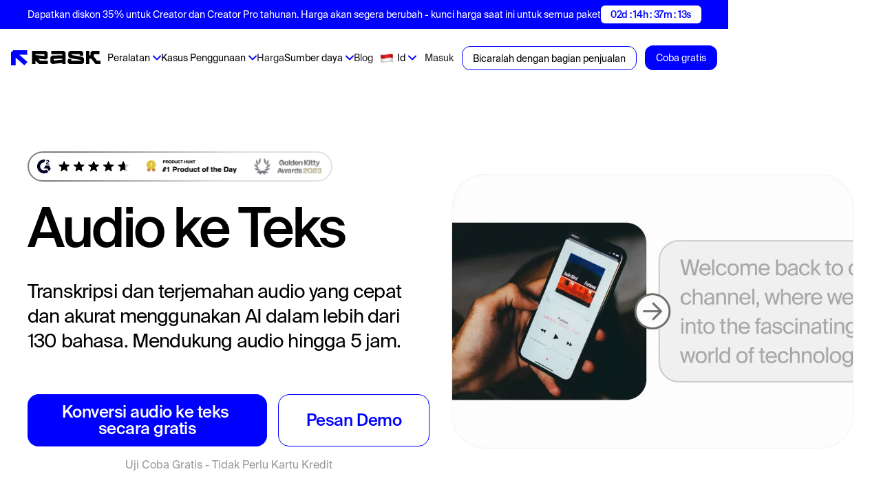

--- FILE ---
content_type: text/html; charset=utf-8
request_url: https://id.rask.ai/tools/convert-audio-to-text
body_size: 31670
content:
<!DOCTYPE html><!-- Last Published: Mon Jan 26 2026 13:42:08 GMT+0000 (Coordinated Universal Time) --><html data-wf-domain="id.rask.ai" data-wf-page="65f4685f0c9e1d17bcda0805" data-wf-site="63ab2ba4785d7f058efab318" lang="id" data-wg-translated="id"><head><meta charset="utf-8"><title>Konversi Audio ke Teks - Transkripsi AI Otomatis - Rask AI</title><meta content="Rask Alat transkripsi audio-ke-teks AI menggunakan pengenalan suara untuk mentranskripsikan audio secara otomatis." name="description"><meta content="Konversi Audio ke Teks - Transkripsi AI Otomatis - Rask AI" property="og:title"><meta content="Rask Alat transkripsi audio-ke-teks AI menggunakan pengenalan suara untuk mentranskripsikan audio secara otomatis." property="og:description"><meta content="https://cdn.prod.website-files.com/63ab2ba4785d7f058efab318/64b7039ca78df027b660723c_opengraph-for-rask-min.jpeg" property="og:image"><meta content="Konversi Audio ke Teks - Transkripsi AI Otomatis - Rask AI" property="twitter:title"><meta content="Rask Alat transkripsi audio-ke-teks AI menggunakan pengenalan suara untuk mentranskripsikan audio secara otomatis." property="twitter:description"><meta content="https://cdn.prod.website-files.com/63ab2ba4785d7f058efab318/64b7039ca78df027b660723c_opengraph-for-rask-min.jpeg" property="twitter:image"><meta property="og:type" content="website"><meta content="summary_large_image" name="twitter:card"><meta content="width=device-width, initial-scale=1" name="viewport"><link href="https://cdn.prod.website-files.com/63ab2ba4785d7f058efab318/css/rask.webflow.shared.84f0b37dd.min.css" rel="stylesheet" type="text/css" integrity="sha384-hPCzfdo/wug5aJUY03NC2CmTQshYLr+KUG1K2a0h/PazUuNOXnwPziOfx/9MAtZS" crossorigin="anonymous"><script type="text/javascript">!function(o,c){var n=c.documentElement,t=" w-mod-";n.className+=t+"js",("ontouchstart"in o||o.DocumentTouch&&c instanceof DocumentTouch)&&(n.className+=t+"touch")}(window,document);</script><link href="https://cdn.prod.website-files.com/63ab2ba4785d7f058efab318/642bdacb7646280cbdfc9895_fav%20rask%20new.png" rel="shortcut icon" type="image/x-icon"><link href="https://cdn.prod.website-files.com/63ab2ba4785d7f058efab318/6473939fc2cbcbab683d65be_rask-webclip.png" rel="apple-touch-icon"><script type="text/javascript">!function(f,b,e,v,n,t,s){if(f.fbq)return;n=f.fbq=function(){n.callMethod?n.callMethod.apply(n,arguments):n.queue.push(arguments)};if(!f._fbq)f._fbq=n;n.push=n;n.loaded=!0;n.version='2.0';n.agent='plwebflow';n.queue=[];t=b.createElement(e);t.async=!0;t.src=v;s=b.getElementsByTagName(e)[0];s.parentNode.insertBefore(t,s)}(window,document,'script','https://connect.facebook.net/en_US/fbevents.js');fbq('init', '193439706749584');fbq('track', 'PageView');</script><meta name="yandex-verification" content="e54f3611ea1020ee">

<meta name="facebook-domain-verification" content="mfpe28hpcfzg477y38sojoar2lb7qx">
<meta name="facebook-domain-verification" content="2eolpmqu664tvdkx5cbbgzwlgw8vib">


<script type="text/javascript">(function(e){var t=e.createElement("script");t.src="https://rick.ai/tag.js?id=2bbv7gykh2p73d";t.type="module";t.async=true;t.crossorigin="anonymous";e.head.appendChild(t)})(document)</script>


<!-- Hotjar Tracking Code for Site 6407953 (name missing) -->
<script>
    (function(h,o,t,j,a,r){
        h.hj=h.hj||function(){(h.hj.q=h.hj.q||[]).push(arguments)};
        h._hjSettings={hjid:6407953,hjsv:6};
        a=o.getElementsByTagName('head')[0];
        r=o.createElement('script');r.async=1;
        r.src=t+h._hjSettings.hjid+j+h._hjSettings.hjsv;
        a.appendChild(r);
    })(window,document,'https://static.hotjar.com/c/hotjar-','.js?sv=');
</script>




<script>(function(w,r){w._rwq=r;w[r]=w[r]||function(){(w[r].q=w[r].q||[]).push(arguments)}})(window,'rewardful');</script>
<script async="" src="https://r.wdfl.co/rw.js" data-rewardful="bed0f7"></script>


<!-- Weglot script -->
<script type="application/json" id="weglot-data">{"allLanguageUrls":{"en":"https://www.rask.ai/tools/convert-audio-to-text","id":"https://id.rask.ai/tools/convert-audio-to-text","es":"https://es.rask.ai/tools/convert-audio-to-text","tr":"https://tr.rask.ai/tools/convert-audio-to-text","fr":"https://fr.rask.ai/tools/convert-audio-to-text","ko":"https://ko.rask.ai/tools/convert-audio-to-text","zh":"https://zh.rask.ai/tools/convert-audio-to-text","br":"https://pt-br.rask.ai/tools/convert-audio-to-text","pt":"https://pt.rask.ai/tools/convert-audio-to-text","de":"https://de.rask.ai/tools/convert-audio-to-text","it":"https://it.rask.ai/tools/convert-audio-to-text","pl":"https://pl.rask.ai/tools/convert-audio-to-text","hi":"https://hi.rask.ai/tools/convert-audio-to-text","th":"https://th.rask.ai/tools/convert-audio-to-text","ja":"https://ja.rask.ai/tools/convert-audio-to-text","ar":"https://ar.rask.ai/tools/convert-audio-to-text"},"originalCanonicalUrl":"https://www.rask.ai/tools/convert-audio-to-text","originalPath":"/tools/convert-audio-to-text","settings":{"auto_switch":true,"auto_switch_fallback":null,"category":10,"custom_settings":{"button_style":{"with_name":false,"full_name":false,"is_dropdown":false,"with_flags":false,"flag_type":"rectangle_mat","custom_css":"html[lang=\"ar\"] body {\r\n       direction: RTL!important;\r\n       text-align: right!important;\r\n}\r\nhtml[lang=\"ar\"] .left {\r\n      text-align: right!important;\r\n}"},"switchers":[],"translate_search":false,"loading_bar":true,"hide_switcher":false,"translate_images":false,"subdomain":false,"wait_transition":true,"dynamic":""},"deleted_at":null,"dynamics":[{"value":"body"}],"excluded_blocks":[{"value":"#lang-dd-toggle","description":null},{"value":".nav-dd .lang-dd","description":null},{"value":"#exclude-section-1","description":"Privacy header"},{"value":"#exclude-section-2","description":"Privacy description"},{"value":"#exclude-section-3","description":"Terms header"},{"value":"#exclude-section-4","description":"Terms description"},{"value":"#IKuPNa","description":"Free tools languages selector"},{"value":".nav-info-time","description":"Time in navbar banner"}],"excluded_paths":[{"excluded_languages":[],"language_button_displayed":false,"type":"IS_EXACTLY","value":"/404"},{"excluded_languages":[],"language_button_displayed":false,"type":"CONTAIN","value":"/academy"},{"excluded_languages":[],"language_button_displayed":false,"type":"IS_EXACTLY","value":"/log-in"},{"excluded_languages":[],"language_button_displayed":false,"type":"IS_EXACTLY","value":"/sign-up"},{"excluded_languages":[],"language_button_displayed":false,"type":"IS_EXACTLY","value":"/reset-password"},{"excluded_languages":[],"language_button_displayed":false,"type":"IS_EXACTLY","value":"/update-password"},{"excluded_languages":[],"language_button_displayed":false,"type":"IS_EXACTLY","value":"/access-denied"},{"excluded_languages":[],"language_button_displayed":false,"type":"CONTAIN","value":"/user-account"},{"excluded_languages":[],"language_button_displayed":false,"type":"CONTAIN","value":"/checkout"},{"excluded_languages":[],"language_button_displayed":false,"type":"IS_EXACTLY","value":"/https/www.rask.ai/tools/video-translator/italian-video-translator"},{"excluded_languages":[],"language_button_displayed":false,"type":"IS_EXACTLY","value":"/affilate"},{"excluded_languages":[],"language_button_displayed":false,"type":"IS_EXACTLY","value":"/academy-videos-feedback"},{"excluded_languages":[],"language_button_displayed":false,"type":"IS_EXACTLY","value":"/academy"},{"excluded_languages":[],"language_button_displayed":false,"type":"IS_EXACTLY","value":"/checkout"},{"excluded_languages":[],"language_button_displayed":false,"type":"IS_EXACTLY","value":"/user-account"},{"excluded_languages":[],"language_button_displayed":false,"type":"IS_EXACTLY","value":"/different-types-of-kids-content"},{"excluded_languages":[],"language_button_displayed":false,"type":"IS_EXACTLY","value":"/drafts/greetings"},{"excluded_languages":[],"language_button_displayed":false,"type":"IS_EXACTLY","value":"/go.php"},{"excluded_languages":[],"language_button_displayed":false,"type":"IS_EXACTLY","value":"/greetings"},{"excluded_languages":[],"language_button_displayed":false,"type":"IS_EXACTLY","value":"/labs/video-updating"},{"excluded_languages":[],"language_button_displayed":false,"type":"IS_EXACTLY","value":"/labs"},{"excluded_languages":[],"language_button_displayed":false,"type":"IS_EXACTLY","value":"/labs/content-repurposing"},{"excluded_languages":[],"language_button_displayed":false,"type":"IS_EXACTLY","value":"/labs/alignment-agent"},{"excluded_languages":[],"language_button_displayed":false,"type":"IS_EXACTLY","value":"/order-confirmation"},{"excluded_languages":[],"language_button_displayed":false,"type":"IS_EXACTLY","value":"/paypal-checkout"},{"excluded_languages":[],"language_button_displayed":false,"type":"IS_EXACTLY","value":"/process.php"},{"excluded_languages":[],"language_button_displayed":false,"type":"IS_EXACTLY","value":"/test-page"},{"excluded_languages":[],"language_button_displayed":false,"type":"IS_EXACTLY","value":"/viewer/eyJ0eXAiOiJKV1QiLCJhbGciOiJIUzI1NiJ9.eyJleHAiOjE3NDAwNjgwMjN9.YciaDchZpppOm96sVo3yr-1Yv614BwYUE0C4K5TT4TY"},{"excluded_languages":[],"language_button_displayed":false,"type":"IS_EXACTLY","value":"/viewer/eyJ0eXAiOiJKV1QiLCJhbGciOiJIUzI1NiJ9.eyJleHAiOjE3NTc5MDQyMDV9.t3t7vNo80puzlJWrdzvEJ26p2AM2eCbbb0G7GA_qgP8"}],"external_enabled":false,"host":"www.rask.ai","is_dns_set":false,"is_https":true,"language_from":"en","language_from_custom_flag":null,"language_from_custom_name":null,"languages":[{"connect_host_destination":{"is_dns_set":true,"created_on_aws":1683155407,"host":"es.rask.ai"},"custom_code":null,"custom_flag":null,"custom_local_name":null,"custom_name":null,"enabled":true,"language_to":"es"},{"connect_host_destination":{"is_dns_set":true,"created_on_aws":1683155407,"host":"tr.rask.ai"},"custom_code":null,"custom_flag":null,"custom_local_name":null,"custom_name":null,"enabled":true,"language_to":"tr"},{"connect_host_destination":{"is_dns_set":true,"created_on_aws":1683155407,"host":"fr.rask.ai"},"custom_code":null,"custom_flag":null,"custom_local_name":null,"custom_name":null,"enabled":true,"language_to":"fr"},{"connect_host_destination":{"is_dns_set":true,"created_on_aws":1683155407,"host":"ko.rask.ai"},"custom_code":null,"custom_flag":null,"custom_local_name":null,"custom_name":null,"enabled":true,"language_to":"ko"},{"connect_host_destination":{"is_dns_set":true,"created_on_aws":1683155407,"host":"zh.rask.ai"},"custom_code":null,"custom_flag":null,"custom_local_name":null,"custom_name":null,"enabled":true,"language_to":"zh"},{"connect_host_destination":{"is_dns_set":true,"created_on_aws":1683155407,"host":"pt-br.rask.ai"},"custom_code":"br","custom_flag":"br","custom_local_name":"Português (Brasil)","custom_name":"Brazilian Portuguese","enabled":true,"language_to":"a0"},{"connect_host_destination":{"is_dns_set":true,"created_on_aws":1683155407,"host":"pt.rask.ai"},"custom_code":null,"custom_flag":null,"custom_local_name":null,"custom_name":null,"enabled":true,"language_to":"pt"},{"connect_host_destination":{"is_dns_set":true,"created_on_aws":1683155407,"host":"de.rask.ai"},"custom_code":null,"custom_flag":null,"custom_local_name":null,"custom_name":null,"enabled":true,"language_to":"de"},{"connect_host_destination":{"is_dns_set":true,"created_on_aws":1683155407,"host":"it.rask.ai"},"custom_code":null,"custom_flag":null,"custom_local_name":null,"custom_name":null,"enabled":true,"language_to":"it"},{"connect_host_destination":{"is_dns_set":true,"created_on_aws":1683155407,"host":"pl.rask.ai"},"custom_code":null,"custom_flag":null,"custom_local_name":null,"custom_name":null,"enabled":true,"language_to":"pl"},{"connect_host_destination":{"is_dns_set":true,"created_on_aws":1683155407,"host":"hi.rask.ai"},"custom_code":null,"custom_flag":null,"custom_local_name":null,"custom_name":null,"enabled":true,"language_to":"hi"},{"connect_host_destination":{"is_dns_set":true,"created_on_aws":1683155407,"host":"th.rask.ai"},"custom_code":null,"custom_flag":null,"custom_local_name":null,"custom_name":null,"enabled":true,"language_to":"th"},{"connect_host_destination":{"is_dns_set":true,"created_on_aws":1683155407,"host":"id.rask.ai"},"custom_code":null,"custom_flag":null,"custom_local_name":null,"custom_name":null,"enabled":true,"language_to":"id"},{"connect_host_destination":{"is_dns_set":true,"created_on_aws":1683155407,"host":"ja.rask.ai"},"custom_code":null,"custom_flag":null,"custom_local_name":null,"custom_name":null,"enabled":true,"language_to":"ja"},{"connect_host_destination":{"is_dns_set":true,"created_on_aws":1683155407,"host":"ar.rask.ai"},"custom_code":null,"custom_flag":null,"custom_local_name":null,"custom_name":null,"enabled":true,"language_to":"ar"}],"media_enabled":true,"page_views_enabled":true,"technology_id":13,"technology_name":"Webflow","translation_engine":3,"url_type":"SUBDOMAIN","versions":{"translation":1769459820,"slugTranslation":1720602916}},"translatedWordsList":["Konversi Audio ke Teks - Transkripsi AI Otomatis - Rask AI","Rask Alat transkripsi audio-ke-teks AI menggunakan pengenalan suara untuk mentranskripsikan audio secara otomatis.","https://cdn.prod.website-files.com/63ab2ba4785d7f058efab318/64b7039ca78df027b660723c_opengraph-for-rask-min.jpeg","Dapatkan diskon 35% untuk Creator dan Creator Pro tahunan. Harga akan segera berubah - kunci harga saat ini untuk semua paket","Dapatkan diskon 35% untuk Creator dan Creator Pro tahunan. Harga akan segera berubah!","Logo","https://rask.ai/cdn-cgi/image/width=960,format=auto,fit=scale-down/https://cdn.prod.website-files.com/63ab2ba4785d7f058efab318/642973bc6c28f475e0f8c538_rask-logo-black.svg","https://rask.ai/cdn-cgi/image/width=960,format=auto,fit=scale-down/https://cdn.prod.website-files.com/63ab2ba4785d7f058efab318/642973bc6b19efee67734acb_rask-logo-icon.svg","Logo ProductHunt","https://rask.ai/cdn-cgi/image/width=960,format=auto,fit=scale-down/https://cdn.prod.website-files.com/63ab2ba4785d7f058efab318/670d95a14b1e3423bf0a8ee5_PH1-new-min.webp","Peralatan","Alat bantu gratis","<a wg-1=\"\">Penerjemah Dokumen Gratis</a><a wg-2=\"\">Generator Subtitle Gratis</a><a wg-3=\"\">Sulih Suara AI Gratis</a><a wg-4=\"\">Penerjemah Subtitle Gratis</a><a wg-5=\"\">Transkripsi Video Gratis</a><a wg-6=\"\">Penerjemah Aset Pemasaran</a><a wg-7=\"\">Penerjemah Buku Gratis</a>","Penerjemah video","Menerjemahkan Video Bahasa Spanyol ke Bahasa Inggris","Menerjemahkan Video Bahasa Prancis ke Bahasa Inggris","Terjemahkan Video Hindi ke Bahasa Inggris","Menerjemahkan Video Bahasa Jerman ke Bahasa Inggris","Menerjemahkan Video Bahasa Mandarin ke Bahasa Inggris","Terjemahkan Video Bahasa Arab ke Bahasa Inggris","Terjemahkan Video Bahasa Arab ke Bahasa Hindi","Terjemahkan Video Bahasa Turki ke Bahasa Inggris","Menerjemahkan Video Bahasa Korea ke Bahasa Inggris","Penerjemah Video Bahasa Ibrani","Penerjemah Video Rumania","Penerjemah Video Pashto","Penerjemah Video Bahasa Albania","Penerjemah Video Bahasa Azerbaijan","Penerjemah Video Bengali","Penerjemah Video Bahasa Swahili","Penerjemah Video Bahasa Portugis","Penerjemah Video Bosnia","Penerjemah Video Bulgaria","Penerjemah Video Burma","Penerjemah Video Polandia","Penerjemah Video Bahasa Kroasia","Penerjemah Video Estonia","Penerjemah Video Amharik","Penerjemah Video Bahasa Finlandia","Penerjemah Video Georgia","Penerjemah Video Bahasa Italia","Penerjemah Video Hongaria","Penerjemah Video Islandia","Penerjemah Video Bahasa Indonesia","Penerjemah Video Persia Iran","Penerjemah Video Bahasa Arab","Penerjemah Video Kazakh","Penerjemah Video Laos","Penerjemah Video Bahasa Latvia","Penerjemah Video Lithuania","Penerjemah Video Bahasa Melayu / Tamil Malaysia","Penerjemah Video Bahasa Malta","Penerjemah Video Afrika Selatan","Penerjemah Video Korea Selatan","Penerjemah Video Sinhala Sri Lanka","Penerjemah Video Bahasa Mandarin Hong Kong","Penerjemah Video Ukraina","Penerjemah Video Ceko","Penerjemah Video Denmark","Penerjemah Video Bahasa Yunani","Penerjemah Video Slowakia","Penerjemah Video Bahasa Somalia","Penerjemah Video Uzbek","Penerjemah Video Serbia","Penerjemah Video Khmer Kamboja","Penerjemah Video Irlandia","Penerjemah Video Bahasa Spanyol","Penerjemah Video Bahasa Inggris","Penerjemah Video Bahasa Turki","Penerjemah Video Bahasa Jepang","Penerjemah Video Rusia","Penerjemah Video Bahasa Prancis","Penerjemah Video Bahasa Jerman","Penerjemah Video Bahasa Belanda","Penerjemah Video Filipina","Penerjemah Video Hindi","Penerjemah Video Swedia","Penerjemah Video Catalan","Penerjemah Video Bahasa Wales","Penerjemah Video Gujarati","Penerjemah Video Kannada","Penerjemah Video Makedonia","Penerjemah Video Bahasa Melayu","Penerjemah Video Bahasa Marathi","Penerjemah Video Norwegia","Penerjemah Video Bahasa Nepal","Penerjemah Video Punjabi","Penerjemah Video Slovenia","Penerjemah Video Telugu","Penerjemah Video Thailand","Penerjemah Video Urdu","Penerjemah Video Bahasa Vietnam","Penerjemah Video Zulu","Penerjemah Video Mongolia","Transkripsi","Perangkat Lunak Transkripsi Otomatis","Transkripsi wawancara","Transkripsi Hukum","Mentranskripsikan bahasa Arab","Mentranskripsikan bahasa Ibrani","Mentranskripsikan bahasa Hindi","Mentranskripsikan Kuliah ","Mentranskripsikan bahasa Spanyol","Mentranskripsikan Media","Mentranskripsikan bahasa Tagalog","Mentranskripsikan bahasa Rumania","Mentranskripsikan Pashto","Mentranskripsikan bahasa Albania","Mentranskripsikan bahasa Jerman","Terjemahkan Azerbaijan","Mentranskripsikan bahasa Bengali","Mentranskripsikan bahasa Rusia","Mentranskripsikan bahasa Swahili","Mentranskripsikan bahasa Portugis","Mentranskripsikan bahasa Bosnia","Mentranskripsikan bahasa Burma","Mentranskripsikan bahasa Polandia","Mentranskripsikan bahasa Prancis","Mentranskripsikan bahasa Bulgaria","Mentranskripsikan bahasa Mandarin","Mentranskripsikan bahasa Kroasia","Mentranskripsikan bahasa Estonia","Mentranskripsikan bahasa Amharik","Mentranskripsikan bahasa Finlandia","Transkripsikan bahasa Georgia","Mentranskripsikan bahasa Italia","Mentranskripsikan bahasa Hongaria","Mentranskripsikan bahasa Islandia","Mentranskripsikan bahasa Jawa / Sunda Indonesia","Mentranskripsikan bahasa Persia","Mentranskripsikan bahasa Kazakh","Mentranskripsikan Lao","Mentranskripsikan bahasa Latvia","Mentranskripsikan bahasa Lithuania","Mentranskripsikan bahasa Tamil","Mentranskripsikan bahasa Malta","Mentranskripsikan bahasa Afrika Selatan","Mentranskripsikan bahasa Korea Selatan","Mentranskripsikan bahasa Sri Lanka Sinhala","Mentranskripsikan bahasa Mandarin Hong Kong","Mentranskripsikan bahasa Turki","Mentranskripsikan bahasa Ukraina","Mentranskripsikan bahasa Ceko","Mentranskripsikan bahasa Denmark","Mentranskripsikan bahasa Yunani","Mentranskripsikan bahasa Slowakia","Mentranskripsikan bahasa Jepang","Mentranskripsikan bahasa Ibrani Israel","Mentranskripsikan bahasa Somalia","Mentranskripsikan bahasa Uzbek","Mentranskripsikan bahasa Serbia","Mentranskripsikan bahasa Khmer Kamboja","Mentranskripsikan bahasa Irlandia","Mentranskripsikan video Youtube","Video ke teks","Menambahkan subtitle","Penerjemah Audio","Transkrip untuk podcast","Teks-ke-ucapan","Mengonversi Audio ke Teks","Menambahkan Teks ke MP4","Menambahkan SRT ke MP4","Lihat semua","Kasus Penggunaan","<a wg-1=\"\">Agen Pelokalan</a><a wg-2=\"\">Pembelajaran & Pengembangan</a><a wg-3=\"\">Pemasaran</a><a wg-4=\"\">Pengeditan video</a><a wg-5=\"\">Organisasi keagamaan</a>","Sumber daya","<a wg-1=\"\">Perusahaan</a><a wg-2=\"\">Pelanggan</a><a wg-3=\"\">API Sulih Suara AI</a>","Masuk","Harga","Blog","Coba gratis","Bicaralah dengan bagian penjualan","Logo G2","https://rask.ai/cdn-cgi/image/width=960,format=auto,fit=scale-down/https://cdn.prod.website-files.com/63ab2ba4785d7f058efab318/65ccb2dee85d91aced28dae1_Frame%20314%20(1).png","Logo Perburuan Produk","https://rask.ai/cdn-cgi/image/width=960,format=auto,fit=scale-down/https://cdn.prod.website-files.com/63ab2ba4785d7f058efab318/65ccb2dee85d91aced28dadf_Frame%20315%20(1).png","Golden Kitty","https://rask.ai/cdn-cgi/image/width=960,format=auto,fit=scale-down/https://cdn.prod.website-files.com/63ab2ba4785d7f058efab318/65ccb2dee85d91aced28dae3_Frame%20316%20(1).png","Audio ke Teks","Transkripsi dan terjemahan audio yang cepat dan akurat menggunakan AI dalam lebih dari 130 bahasa. Mendukung audio hingga 5 jam.","Konversi audio ke teks secara gratis","Pesan Demo","Uji Coba Gratis - Tidak Perlu Kartu Kredit","https://rask.ai/cdn-cgi/image/width=960,format=auto,fit=scale-down/https://cdn.prod.website-files.com/63ab2ba4785d7f058efab318/660dacfdad95773003a1c5ea_convert-audio-to-text-hero-img.webp","Lebih dari 2.000.000 pengguna yang bahagia","Logo Femplay","https://rask.ai/cdn-cgi/image/width=960,format=auto,fit=scale-down/https://cdn.prod.website-files.com/63ab2ba4785d7f058efab318/65ccb2dee85d91aced28db49_image%201.png","Logo Amazon","https://rask.ai/cdn-cgi/image/width=960,format=auto,fit=scale-down/https://cdn.prod.website-files.com/63ab2ba4785d7f058efab318/65ccb2dee85d91aced28daee_Amazon_logo%201%20(1).png","Logo Semrush","https://rask.ai/cdn-cgi/image/width=960,format=auto,fit=scale-down/https://cdn.prod.website-files.com/63ab2ba4785d7f058efab318/65ccb2dee85d91aced28db4d_SEMrush.png","Beberapa logo","https://rask.ai/cdn-cgi/image/width=960,format=auto,fit=scale-down/https://cdn.prod.website-files.com/63ab2ba4785d7f058efab318/65ccb2dee85d91aced28daec_image%2013%20(1).png","Logo Publicis","https://rask.ai/cdn-cgi/image/width=960,format=auto,fit=scale-down/https://cdn.prod.website-files.com/63ab2ba4785d7f058efab318/65ccb2dee85d91aced28db4b_pb.png","Mentranskripsikan Audio Dalam Beberapa Klik","Unggah Konten Audio atau Video Anda","Pertama, pastikan audio Anda memenuhi batas file dan nuansa lainnya. Pembelajaran mesin memiliki kualitas terbaik di Rask, namun mungkin perlu bantuan untuk memahami berbagai bahasa dan format yang berbeda.","https://rask.ai/cdn-cgi/image/width=960,format=auto,fit=scale-down/https://cdn.prod.website-files.com/63ab2ba4785d7f058efab318/660c6de36d39efe4e89b7a16_r-card-img-1-2.webp","Edit Teks Anda Transkripsikan Audio","Teks, yang dibuat secara otomatis oleh mesin, dapat memiliki beberapa kesalahan. Tetapi bahkan dalam versi gratis, Anda bebas mengeditnya. Buka editor transcriber audio dan ubah beberapa bagian teks. Anda dapat memperbaiki kesalahan, menambahkan catatan, dan melakukan segala kemungkinan dengan file.","https://rask.ai/cdn-cgi/image/width=960,format=auto,fit=scale-down/https://cdn.prod.website-files.com/63ab2ba4785d7f058efab318/660dacfdb7920abdc913bb8f_r-card-img-17.webp","Unduh Konversi Teks Anda Audio","Setelah mengonversi audio menjadi teks, Anda memiliki beberapa opsi. Di konverter teks, Anda dapat mengambil file subtitle dan mengunduhnya langsung. Upload file TXT Anda di Google Dokumen atau Tambahkan ke video atau podcast apa pun.","https://rask.ai/cdn-cgi/image/width=960,format=auto,fit=scale-down/https://cdn.prod.website-files.com/63ab2ba4785d7f058efab318/660c6de26b83ffaa65cd3790_r-card-img-9.webp","Di dalam Rask, Anda juga dapat menggunakan beberapa bahasa - tepatnya 130 bahasa. Untuk ini, tunggu audio-ke-teks, lalu konversikan audio ke bahasa yang dibutuhkan. Mesin akan menerjemahkan subtitle Anda secepat mungkin. Ini adalah kesempatan sempurna untuk menjangkau audiens dunia atau membuat materi pendidikan yang luar biasa.","Mengapa Anda Membutuhkan Alat Konversi Audio ke Teks Ini","Konversi Audio ke Teks Segera","Tidak perlu transkripsi manual lagi. Transkripsikan audio ke teks hanya dengan mengunggah rekaman audio Anda ke layanan kami. AI akan menganalisis file audio, mencari kata dan frasa, dan membuat transkripsi otomatis.","https://rask.ai/cdn-cgi/image/width=960,format=auto,fit=scale-down/https://cdn.prod.website-files.com/63ab2ba4785d7f058efab318/660c6de2e47b0693e8b8d6f8_r-card-img-16.webp","Sesuaikan Judul Anda","Dalam beberapa kasus, Anda memerlukan file audio atau video untuk diberi anotasi sepenuhnya. Tetapi dalam beberapa kasus, Anda hanya memerlukan beberapa judul atau frasa kunci dalam file audio. Dalam hal ini, buka editor kami dan edit subtitle Anda setelah alat transkripsi. Hapus apa yang tidak Anda butuhkan atau tambahkan sesuatu yang baru.","https://rask.ai/cdn-cgi/image/width=960,format=auto,fit=scale-down/https://cdn.prod.website-files.com/63ab2ba4785d7f058efab318/660c6de3e47b0693e8b8d726_r-card-img-15.webp","Menggunakan File Secara Terpisah","Audio-ke-teks tidak selalu berarti video siap pakai dengan subtitle dan suara. Gunakan konverter teks dan unduh teks Anda secara online. Tambahkan subtitle ke Google Drive, unggah ke YouTube - lakukan apa saja, sebenarnya. Perangkat lunak transkripsi kami hanya melakukan tugasnya. Kemudian, Anda bebas melakukan apa pun yang Anda butuhkan.","https://rask.ai/cdn-cgi/image/width=960,format=auto,fit=scale-down/https://cdn.prod.website-files.com/63ab2ba4785d7f058efab318/660dacfc29c45e68145fbf14_r-card-img-18.webp","Opsi untuk Menggunakan Layanan Konversi Audio ke Teks kami","https://rask.ai/cdn-cgi/image/width=960,format=auto,fit=scale-down/https://cdn.prod.website-files.com/63ab2ba4785d7f058efab318/6605fabed6e39981a4ad2bf6_r-card-case-img-1.webp","Jadikan podcast Anda lebih mudah","Anda dapat merekam podcast luar biasa dengan kualitas audio terbaik dan fasilitas lainnya. Tetapi siapa yang membutuhkannya jika pemirsa tidak punya waktu? Pastikan Anda menyalin file audio atau video, sehingga audiens dapat membaca semua detail yang diperlukan. Bahkan dengan transkripsi gratis, Anda dapat meningkatkan perhatian audiens dan meningkatkan rasio tampilan.","https://rask.ai/cdn-cgi/image/width=960,format=auto,fit=scale-down/https://cdn.prod.website-files.com/63ab2ba4785d7f058efab318/6605fabe458700f2810f8ce8_r-card-case-img-2.webp","Membuat Iklan Lebih Baik","File teks diperlukan jika Anda ingin iklan Anda efektif. Apa pun format file yang Anda gunakan. Baik ini Instagram Reels, pratinjau YouTube, atau jenis iklan lainnya - konversi audio ke teks. Perangkat lunak transkripsi otomatis dapat membuatnya dalam beberapa detik, dan bisnis Anda akan mendapatkan lusinan klien baru. Orang tidak dapat mendengarkan format audio sepanjang waktu. Jadi, pastikan mereka bisa MEMBACANYA.","https://rask.ai/cdn-cgi/image/width=960,format=auto,fit=scale-down/https://cdn.prod.website-files.com/63ab2ba4785d7f058efab318/6605fabe0038972f9103caca_r-card-case-img-3.webp","Tingkatkan Materi Pembelajaran Bahasa","Pembelajaran bahasa membutuhkan berbagai alat, termasuk audio-ke-teks. Apakah Anda mengunggah file audio Anda secara online? Atau apakah Anda mengirim beberapa podcast pendidikan kepada siswa? Tidak masalah. Mengubah audio menjadi teks selalu menjadi masalah. Siswa Anda dapat membaca bagian audio yang tidak dapat mereka pahami, atau membuat catatan. Konversi audio ke teks untuk tugas membaca, gunakan konverter teks untuk membuat kuliah dapat dibaca, atau transkripsikan audio untuk memastikan pemahaman.","Ulasan yang luar biasa","https://rask.ai/cdn-cgi/image/width=960,format=auto,fit=scale-down/https://cdn.prod.website-files.com/63ab2ba4785d7f058efab318/65ccb2dee85d91aced28daf8_ar-left.svg","https://rask.ai/cdn-cgi/image/width=960,format=auto,fit=scale-down/https://cdn.prod.website-files.com/63ab2ba4785d7f058efab318/65ccb2dee85d91aced28daf9_ar-right.svg","bintang","https://rask.ai/cdn-cgi/image/width=960,format=auto,fit=scale-down/https://cdn.prod.website-files.com/63ab2ba4785d7f058efab318/65cf06dd4bcc72127b97ab66_stories-stars.png","Pelokalan konten dalam skala besar dengan Rask AI","Perlu menerjemahkan berjam-jam audio dan video setiap hari? API kami yang handal memudahkan Anda untuk menyederhanakan proses ini, sehingga lebih hemat waktu dan biaya","Tinjau gambar","https://rask.ai/cdn-cgi/image/width=960,format=auto,fit=scale-down/https://cdn.prod.website-files.com/63ab2ba4785d7f058efab318/65658e8b30a333ce297b5528_Veronika-R.webp","Veronica R.","Mentor, Perusahaan","Pendidikan","Menerjemahkan dan menambahkan suara ke video tidak pernah semudah ini","Platform ini sangat ramah pengguna dan membuat pekerjaan saya jauh lebih mudah serta menghemat banyak waktu.","https://rask.ai/cdn-cgi/image/width=960,format=auto,fit=scale-down/https://cdn.prod.website-files.com/63ab2ba4785d7f058efab318/65cf3ef93c9e45a4601f816b_Steven_R_avatar.webp","Steven R.","Rekasawan Senior","Pemasaran","Cara yang bagus untuk menjangkau pemirsa baru di negara lain","Saya telah menggunakan Rask Al selama beberapa minggu, dan saya sangat terkesan dengan kemampuannya. Yang paling saya sukai dari Rask Al adalah antarmukanya yang intuitif dan sangat mudah digunakan. Kecepatan pemrosesan datanya sangat fenomenal, menghemat banyak waktu dan tenaga. Selain itu, tim pendukungnya responsif dan sangat membantu, sehingga menambah keseluruhan pengalaman positif dalam menggunakan Rask AI.","https://rask.ai/cdn-cgi/image/width=960,format=auto,fit=scale-down/https://cdn.prod.website-files.com/63ab2ba4785d7f058efab318/65658e8b6f71d0476b3a68b4_Nadya-S.webp","Nadia S.","Wakil Direktur, Bisnis Kecil","Hiburan","Saya rasa ini adalah perangkat lunak sulih suara Al terbaik yang ada di pasaran saat ini.","Sangat mudah digunakan untuk mengunduh file suara atau video Anda. Aplikasi ini tidak memberikan pesan kesalahan tentang watermarks yang tidak ada di siniar saya, seperti yang dilakukan oleh alat Al lainnya (tanpa ada cara untuk mengoreksi kesalahan tersebut). Antarmuka yang mudah digunakan di mana bahasa asli dan terjemahannya bisa disunting. Uara kloningnya cukup bagus, meskipun masih ada beberapa yang harus diperbaiki. Namun secara keseluruhan, alat ini merupakan alat terbaik yang tersedia saat ini di pasar.","https://rask.ai/cdn-cgi/image/width=960,format=auto,fit=scale-down/https://cdn.prod.website-files.com/63ab2ba4785d7f058efab318/65cf3f689a716efe99c94a29_Bent_D_avatar.webp","Bent D.","Anggota Dewan, Perusahaan","Konten Kreator","https://rask.ai/cdn-cgi/image/width=960,format=auto,fit=scale-down/https://cdn.prod.website-files.com/63ab2ba4785d7f058efab318/6925f7ff1745ceae08931ef0_new-big-red-g2-icon.webp","Ulasan lainnya di G2.com","Peringkat 4,7 / 5","Praktik Terbaik: Fitur Lanjutan Apa yang Harus Dicoba atau File Audio atau Video Anda","Apakah Anda ingin menjadi profesional di layanan transkripsi kami? Ada fitur transkripsi dan fungsi khusus untuk mengubah teks tertulis Anda dan mengubah suara Anda ke tingkat berikutnya.","https://rask.ai/cdn-cgi/image/width=960,format=auto,fit=scale-down/https://cdn.prod.website-files.com/63ab2ba4785d7f058efab318/660e6e2a1e038773fdda479c_r-card-img-29-min.jpg","Mari kita asumsikan Anda menyalin audio ke teks. Apa yang harus dilakukan selanjutnya? Pertama, disarankan untuk mengunduh file teks Anda dan membuat teks secara manual. Lakukan di YouTube atau situs hosting video lainnya, tidak masalah. Fiturnya adalah file teks tersebut akan digunakan oleh mesin pencari untuk menemukan dan mengindeks video Anda. Gunakan rahasia SEO ini dan gunakan konverter audio-ke-teks dengan cerdas.","https://rask.ai/cdn-cgi/image/width=960,format=auto,fit=scale-down/https://cdn.prod.website-files.com/63ab2ba4785d7f058efab318/660e6e15523acb1ad482e476_r-card-img-30-min.jpg","Juga, konversi audio ke teks dan terjemahkan ke dalam beberapa bahasa. Anda bahkan dapat membuat sulih suara audio online. Konverter audio-ke-teks kami juga dapat meniru suara Anda untuk membuat versi multibahasa dari pidato Anda.","https://rask.ai/cdn-cgi/image/width=960,format=auto,fit=scale-down/https://cdn.prod.website-files.com/63ab2ba4785d7f058efab318/660e6e15e5aea8da126c8ad1_r-card-img-31-min.jpg","Manfaatkan File Audio Sebaik-baiknya","Dengan pengenalan suara di Rask, Anda dapat secara otomatis menyalin video dan audio. Namun, bagaimana Anda memastikan bahwa transkripsi gratis akan berhasil? Nah, ada beberapa tips untuk memanfaatkan generator subtitle dengan sebaik-baiknya.","https://rask.ai/cdn-cgi/image/width=960,format=auto,fit=scale-down/https://cdn.prod.website-files.com/63ab2ba4785d7f058efab318/660e6e158bb804f89ecc2c81_r-card-img-32-min.jpg","Pertama, periksa kualitas audio Anda. Dapatkah Anda mendengar kata-kata yang diucapkan? Jika tidak, akan sulit bagi mesin transkripsi instan juga - ingat, mereka belajar dari kita. Ada dua trik utama. Yang pertama adalah pengurangan noise, tetapi Anda memang beruntung jika berhasil. Bahkan editor seluler dasar pun menawarkan fungsi ini - fungsi ini mendeteksi kebisingan eksternal (pada dasarnya, semua hal kecuali suara Anda) dan menghapusnya. Namun, inilah masalahnya. Perangkat lunak transkripsi otomatis mungkin tidak menemukan suara Anda setelah pengurangan kebisingan - beberapa bagian suara dihapus begitu saja, jadi ide kedua adalah meningkatkan volume. Jika Anda mendengarnya dengan lebih baik, itu berarti mesin juga bisa. Jika tidak berhasil, dan Anda tidak dapat mentranskripsikan audio ke teks, cobalah untuk menggunakan video asli, bukan audio.","Pelajari lebih lanjut tentang aliran kami","Penerjemah Video","https://rask.ai/cdn-cgi/image/width=960,format=auto,fit=scale-down/https://cdn.prod.website-files.com/63ab2ba4785d7f058efab318/663a148c873d010c122bfff4_r-card-icon-1.png","Menerjemahkan video dan melayani audiens multibahasa. Untuk itu, penerjemah video online yang baik akan membantu.","https://rask.ai/cdn-cgi/image/width=960,format=auto,fit=scale-down/https://cdn.prod.website-files.com/63ab2ba4785d7f058efab318/663a1471765334d927d066ad_r-card-icon-2.png","Pertahankan konsistensi dengan mudah dan hindari koreksi berulang dengan basis data cerdas dari terjemahan pilihan Anda.","Mentranskripsikan Video YouTube","https://rask.ai/cdn-cgi/image/width=960,format=auto,fit=scale-down/https://cdn.prod.website-files.com/63ab2ba4785d7f058efab318/663a147018d299f86b44bf33_r-card-icon-3.png","Transkripsi dan terjemahan video YouTube yang cepat dan akurat menggunakan AI dalam lebih dari 130 bahasa. Mendukung video berdurasi hingga 5 jam.","Generator Video Sinkronisasi Bibir AI","https://rask.ai/cdn-cgi/image/width=960,format=auto,fit=scale-down/https://cdn.prod.website-files.com/63ab2ba4785d7f058efab318/665defb8538d18a0ce77da12_r-card-icon-4.png","Sinkronisasi video terjemahan Anda dengan cepat dan akurat menggunakan AI dalam lebih dari 130 bahasa. Mendukung video berdurasi hingga 5 jam.","Mentranskripsikan Video ke Teks","https://rask.ai/cdn-cgi/image/width=960,format=auto,fit=scale-down/https://cdn.prod.website-files.com/63ab2ba4785d7f058efab318/665defc26ee865c4fc0b9f34_r-card-icon-5.png","Coba transkrip video di Rask AI dan lihat hasilnya. Itu lebih mudah dari yang Anda pikirkan.","Penerjemah Subtitle","https://rask.ai/cdn-cgi/image/width=960,format=auto,fit=scale-down/https://cdn.prod.website-files.com/63ab2ba4785d7f058efab318/665defb7f37c8eecce95499c_r-card-icon-6.png","Buka audiensi baru bersama <span wg-1=\"\">dengan Rask Pelokalan AI</span>","Tidak seperti alat pengeditan video lainnya, penerjemah kami menyelesaikan berbagai tujuan. Menerjemahkan video secara otomatis, mengekspor video yang diterjemahkan dengan subtitle atau sulih suara, dan menerjemahkan video Anda ke dalam berbagai bahasa.","https://rask.ai/cdn-cgi/image/width=960,format=auto,fit=scale-down/https://cdn.prod.website-files.com/63ab2ba4785d7f058efab318/6628cda25062fbc802f43fc0_r-shorts-cta-img.webp","Rask logo","Produk","<a wg-1=\"\">Harga</a><a wg-2=\"\">Kontrol transkripsi dan terjemahan</a><a wg-3=\"\">Kontrol penanda waktu</a><a wg-4=\"\">Kloning Suara</a><a wg-5=\"\">Kontrol pengeras suara</a><a wg-6=\"\">Multi pembicara</a><a wg-7=\"\">Penulis ulang AI</a><a wg-8=\"\">API</a>","AICPA SOC","https://rask.ai/cdn-cgi/image/width=960,format=auto,fit=scale-down/https://cdn.prod.website-files.com/63ab2ba4785d7f058efab318/69661dd20bb98cb477def1f5_rask_aicpa_footer_logo.webp","Sertifikasi SOC 2 Tipe II","Pusat Kepercayaan","Perusahaan","<a wg-1=\"\">Pelanggan</a><a wg-2=\"\">Penghargaan</a><a wg-3=\"\">Kepatuhan</a>","<a wg-1=\"\">API Sulih Suara AI</a><a wg-2=\"\">Pusat Bantuan</a><a wg-3=\"\">Blog</a><a wg-4=\"\">Duta Besar</a><a wg-5=\"\">Perusahaan</a><a wg-6=\"\">Changelog</a><a wg-7=\"\">Menjadi afiliasi</a>","<a wg-1=\"\">Pembelajaran & Pengembangan</a><a wg-2=\"\">Agen Pelokalan</a><a wg-3=\"\">Pengeditan video</a><a wg-4=\"\">Pemasaran</a><a wg-5=\"\">Video pendidikan</a><a wg-6=\"\">Audio Multi-Bahasa YouTube</a><a wg-7=\"\">Pembuatan & distribusi konten</a><a wg-8=\"\">Penjelas</a><a wg-9=\"\">Berbagai Jenis Konten Anak</a><a wg-10=\"\">Pengembangan Game</a><a wg-11=\"\">Video Penjualan</a><a wg-12=\"\">Organisasi keagamaan</a>","Peran","<a wg-1=\"\">EdTech</a><a wg-2=\"\">Pemasar</a><a wg-3=\"\">Konten Kreator</a><a wg-4=\"\">Penyiar dan pewawancara</a><a wg-5=\"\">Bisnis</a><a wg-6=\"\">Litbang dan Sumber Daya Manusia</a><a wg-7=\"\">Industri gim</a><a wg-8=\"\">ECOM dan Penjualan</a><a wg-9=\"\">Sulih suara film</a>","<a wg-1=\"\">Mentranskripsikan video Youtube</a><a wg-2=\"\">Penerjemah video</a><a wg-3=\"\">Transkripsi</a><a wg-4=\"\">Video ke teks</a><a wg-5=\"\">Menambahkan takarir</a><a wg-6=\"\">Penerjemah Audio</a><a wg-7=\"\">Transkrip untuk siniar</a><a wg-8=\"\">Teks ke ucapan</a><a wg-9=\"\">Mengonversi Audio ke Teks</a><a wg-10=\"\">Tambahkan Teks ke MP4</a><a wg-11=\"\">Tambahkan SRT ke MP4</a><a wg-12=\"\">Tambahkan Teks ke Video</a><a wg-13=\"\">Pembuat Teks Film</a><a wg-14=\"\">Penerjemah Subtitle</a><a wg-15=\"\">Sinkronisasi Bibir</a><a wg-16=\"\">Lihat semua</a>","Bergabunglah dengan komunitas para ahli AI ","Pakar AI","https://rask.ai/cdn-cgi/image/width=960,format=auto,fit=scale-down/https://cdn.prod.website-files.com/63ab2ba4785d7f058efab318/65ccb2dee85d91aced28db0d_Avatars.png"," kami ","Bertemu dan belajar dari para kreator & perusahaan yang membagikan cara mereka menggunakan AI untuk membuat konten yang lebih baik dengan kecepatan kilat","Bergabung","© <span wg-1=\"\">2023</span> Rask AI. Hak cipta dilindungi undang-undang.<br wg-2=\"\"/>Bagian dari <a wg-3=\"\">Brask Inc</a> - perusahaan konten AI global. <br wg-4=\"\"/>8 GREEN, STE A, Dover, Kent, DE, 19901, AS","Kebijakan privasi","Ketentuan Layanan","[email protected]","https://px.ads.linkedin.com/collect/"]}</script>
<script type="text/javascript" src="https://cdn.weglot.com/weglot.min.js"></script>
<script>
    Weglot.initialize({
        api_key: 'wg_841182115b46f191d06c68888b8b7aef8'
    });
</script>
<!-- End Weglot script -->



<!-- 2.1 Start VWO Async SmartCode -->
<!--
<link rel="preconnect" href="https://dev.visualwebsiteoptimizer.com" />
<script type='text/javascript' id='vwoCode'>
window._vwo_code || (function() {
var account_id=792034,
version=2.1,
settings_tolerance=2000,
hide_element='body',
hide_element_style = 'opacity:0 !important;filter:alpha(opacity=0) !important;background:none !important;transition:none !important;',
/* DO NOT EDIT BELOW THIS LINE */
f=false,w=window,d=document,v=d.querySelector('#vwoCode'),cK='_vwo_'+account_id+'_settings',cc={};try{var c=JSON.parse(localStorage.getItem('_vwo_'+account_id+'_config'));cc=c&&typeof c==='object'?c:{}}catch(e){}var stT=cc.stT==='session'?w.sessionStorage:w.localStorage;code={use_existing_jquery:function(){return typeof use_existing_jquery!=='undefined'?use_existing_jquery:undefined},library_tolerance:function(){return typeof library_tolerance!=='undefined'?library_tolerance:undefined},settings_tolerance:function(){return cc.sT||settings_tolerance},hide_element_style:function(){return'{'+(cc.hES||hide_element_style)+'}'},hide_element:function(){if(performance.getEntriesByName('first-contentful-paint')[0]){return''}return typeof cc.hE==='string'?cc.hE:hide_element},getVersion:function(){return version},finish:function(e){if(!f){f=true;var t=d.getElementById('_vis_opt_path_hides');if(t)t.parentNode.removeChild(t);if(e)(new Image).src='https://dev.visualwebsiteoptimizer.com/ee.gif?a='+account_id+e}},finished:function(){return f},addScript:function(e){var t=d.createElement('script');t.type='text/javascript';if(e.src){t.src=e.src}else{t.text=e.text}d.getElementsByTagName('head')[0].appendChild(t)},load:function(e,t){var i=this.getSettings(),n=d.createElement('script'),r=this;t=t||{};if(i){n.textContent=i;d.getElementsByTagName('head')[0].appendChild(n);if(!w.VWO||VWO.caE){stT.removeItem(cK);r.load(e)}}else{var o=new XMLHttpRequest;o.open('GET',e,true);o.withCredentials=!t.dSC;o.responseType=t.responseType||'text';o.onload=function(){if(t.onloadCb){return t.onloadCb(o,e)}if(o.status===200||o.status===304){_vwo_code.addScript({text:o.responseText})}else{_vwo_code.finish('&e=loading_failure:'+e)}};o.onerror=function(){if(t.onerrorCb){return t.onerrorCb(e)}_vwo_code.finish('&e=loading_failure:'+e)};o.send()}},getSettings:function(){try{var e=stT.getItem(cK);if(!e){return}e=JSON.parse(e);if(Date.now()>e.e){stT.removeItem(cK);return}return e.s}catch(e){return}},init:function(){if(d.URL.indexOf('__vwo_disable__')>-1)return;var e=this.settings_tolerance();w._vwo_settings_timer=setTimeout(function(){_vwo_code.finish();stT.removeItem(cK)},e);var t;if(this.hide_element()!=='body'){t=d.createElement('style');var i=this.hide_element(),n=i?i+this.hide_element_style():'',r=d.getElementsByTagName('head')[0];t.setAttribute('id','_vis_opt_path_hides');v&&t.setAttribute('nonce',v.nonce);t.setAttribute('type','text/css');if(t.styleSheet)t.styleSheet.cssText=n;else t.appendChild(d.createTextNode(n));r.appendChild(t)}else{t=d.getElementsByTagName('head')[0];var n=d.createElement('div');n.style.cssText='z-index: 2147483647 !important;position: fixed !important;left: 0 !important;top: 0 !important;width: 100% !important;height: 100% !important;background: white !important;';n.setAttribute('id','_vis_opt_path_hides');n.classList.add('_vis_hide_layer');t.parentNode.insertBefore(n,t.nextSibling)}var o=window._vis_opt_url||d.URL,s='https://dev.visualwebsiteoptimizer.com/j.php?a='+account_id+'&u='+encodeURIComponent(o)+'&vn='+version;if(w.location.search.indexOf('_vwo_xhr')!==-1){this.addScript({src:s})}else{this.load(s+'&x=true')}}};w._vwo_code=code;code.init();})();
</script>
-->
<!-- End VWO Async SmartCode -->

<meta property="og:image" itemprop="image" content="https://cdn.prod.website-files.com/63ab2ba4785d7f058efab318/64b7039ca78df027b660723c_opengraph-for-rask-min.jpeg">
<meta property="og:image:secure_url" itemprop="image" content="https://cdn.prod.website-files.com/63ab2ba4785d7f058efab318/64b7039ca78df027b660723c_opengraph-for-rask-min.jpeg">
<meta property="og:image:width" content="1200">
<meta property="og:image:height" content="630">
<link itemprop="thumbnailUrl" href="https://cdn.prod.website-files.com/63ab2ba4785d7f058efab318/64b7039ca78df027b660723c_opengraph-for-rask-min.jpeg">

<link defer="" rel="stylesheet" href="https://cdn.plyr.io/3.7.2/plyr.css">

<style>
* {
-webkit-tap-highlight-color: transparent;
}
/*
html {
  --plyr-color-main: #0000ff;
  --plyr-tab-focus-color: transparent;
  --plyr-video-control-color-hover: white;
  --plyr-control-icon-size: 1.5em;
  --plyr-range-thumb-height: 0px;
  --plyr-range-track-height: 0.6em;
}
*/


.plyr__volume {
  width: auto;
  min-width: auto;
  max-width: auto;
}

.plyr {
  width: 100%;
  height: 100%;
}
.plyr video {
  object-fit: cover;
  margin: 0 auto 0 auto;
}
.contain-video video {
  object-fit: contain;
}

.hide-cover .plyr_cover {
  opacity: 0;
  pointer-events: none;
}
.hide-cover .plyr_cover-img {
	opacity: 0;
}
.aca-reactions-w, .aca-reactions-thanks, .aca-reactions-block {
    transition: all 500ms ease-in-out;
  }
.plyr__video-wrapper {
    background: #fff !important;
}
.plyr--video {
    background: #fff;
    background: var(--plyr-video-background,var(--plyr-video-background,#fff));
    overflow: hidden;
}

.plyr--video .plyr__control:focus-visible, .plyr--video .plyr__control:hover, .plyr--video .plyr__control[aria-expanded=true] {
	background: #ffffff00!important;
}

.plyr--full-ui input[type=range], .plyr--full-ui input[type=range]::-webkit-slider-runnable-track {
	color: #fff!important;
	background-image: #fff!important;
}
</style>


<style>
html {
  --plyr-color-main: #ffffff!important;
  --plyr-tab-focus-color: transparent!important;
  --plyr-video-control-color-hover: white!important;
/*  --plyr-control-icon-size: 1.5em; */
  --plyr-range-thumb-height: 0px!important;
/*  --plyr-range-track-height: 0.6em; */
}


    /* Styles for PC*/
    @media screen and (min-width: 992px) {
      html {
        --plyr-control-icon-size: 1.5em;
        --plyr-range-track-height: 0.6em;
 		   }
		.plyr__time {
			 font-size: var(--plyr-font-size-time,var(--plyr-font-size-small,13px))!important;
			 }
    }
    /* Styles for Tablet*/
    @media screen and (max-width: 991px) { 
		  html {
        --plyr-control-icon-size: 1.3em;
        --plyr-range-track-height: 0.6em;
 		   }
		.plyr__time {
			 font-size: var(--plyr-font-size-time,var(--plyr-font-size-small,12px))!important;
			 }
    }
    /* Styles for Landscape mobile*/
    @media screen and (max-width: 767px) { 
		  html {
        --plyr-control-icon-size: 1.1em;
        --plyr-range-track-height: 0.5em;
 		   }
		.plyr__time {
			 font-size: var(--plyr-font-size-time,var(--plyr-font-size-small,11px))!important;
			 }
    }
    /* Styles for Portrait mobile*/
    @media screen and (max-width: 479px) {
		  html {
        --plyr-control-icon-size: 1em;
        --plyr-range-track-height: 0.4em;
 		   }
		.plyr__time {
			 font-size: var(--plyr-font-size-time,var(--plyr-font-size-small,10px))!important;
			 }
    }

</style>



<!-- Google Tag Manager -->
<script defer="">(function(w,d,s,l,i){w[l]=w[l]||[];w[l].push({'gtm.start':
new Date().getTime(),event:'gtm.js'});var f=d.getElementsByTagName(s)[0],
j=d.createElement(s),dl=l!='dataLayer'?'&l='+l:'';j.async=true;j.src=
'https://www.googletagmanager.com/gtm.js?id='+i+dl;f.parentNode.insertBefore(j,f);
})(window,document,'script','dataLayer','GTM-N9ZZHZV');</script>
<!-- End Google Tag Manager -->



<script defer="" type="text/javascript">
  (function(f,b){if(!b.__SV){var e,g,i,h;window.mixpanel=b;b._i=[];b.init=function(e,f,c){function g(a,d){var b=d.split(".");2==b.length&&(a=a[b[0]],d=b[1]);a[d]=function(){a.push([d].concat(Array.prototype.slice.call(arguments,0)))}}var a=b;"undefined"!==typeof c?a=b[c]=[]:c="mixpanel";a.people=a.people||[];a.toString=function(a){var d="mixpanel";"mixpanel"!==c&&(d+="."+c);a||(d+=" (stub)");return d};a.people.toString=function(){return a.toString(1)+".people (stub)"};i="disable time_event track track_pageview track_links track_forms track_with_groups add_group set_group remove_group register register_once alias unregister identify name_tag set_config reset opt_in_tracking opt_out_tracking has_opted_in_tracking has_opted_out_tracking clear_opt_in_out_tracking start_batch_senders people.set people.set_once people.unset people.increment people.append people.union people.track_charge people.clear_charges people.delete_user people.remove".split(" ");
    for(h=0;h<i.length;h++)g(a,i[h]);var j="set set_once union unset remove delete".split(" ");a.get_group=function(){function b(c){d[c]=function(){call2_args=arguments;call2=[c].concat(Array.prototype.slice.call(call2_args,0));a.push([e,call2])}}for(var d={},e=["get_group"].concat(Array.prototype.slice.call(arguments,0)),c=0;c<j.length;c++)b(j[c]);return d};b._i.push([e,f,c])};b.__SV=1.2;e=f.createElement("script");e.type="text/javascript";e.async=!0;e.src="undefined"!==typeof MIXPANEL_CUSTOM_LIB_URL?
    MIXPANEL_CUSTOM_LIB_URL:"file:"===f.location.protocol&&"//cdn.mxpnl.com/libs/mixpanel-2-latest.min.js".match(/^\/\//)?"https://cdn.mxpnl.com/libs/mixpanel-2-latest.min.js":"https://cdn.mxpnl.com/libs/mixpanel-2-latest.min.js";g=f.getElementsByTagName("script")[0];g.parentNode.insertBefore(e,g);e.onload=function(){mixpanel.init('5e9337f33eed61106f339f11b62ec3c3');mixpanel.track('landingVisit');// Save current distinct_id in cookie for using it in the app
	}}})(document,window.mixpanel||[]);
</script>


<style type="text/css">
	h1:first-letter {
 	 text-transform: capitalize;
	}

	:lang(de) {
    -webkit-hyphens: auto;
    -moz-hyphens: auto;
    -ms-hyphens: auto;
    hyphens: auto;

    -webkit-hyphenate-limit-before: 3;
    -webkit-hyphenate-limit-after: 3;

    -webkit-hyphenate-limit-chars: 6 3 3;
    -moz-hyphenate-limit-chars: 6 3 3;
    -ms-hyphenate-limit-chars: 6 3 3;
    hyphenate-limit-chars: 6 3 3;

    -webkit-hyphenate-limit-lines: 1;
    -moz-hyphenate-limit-lines: 1; 
    -ms-hyphenate-limit-lines: 1;
    hyphenate-limit-lines: 1;

    -webkit-hyphenate-limit-last: always;   
    -moz-hyphenate-limit-last: always;
    -ms-hyphenate-limit-last: always;   
    hyphenate-limit-last: always;  

    -webkit-hyphenate-limit-zone: 8%;
    -moz-hyphenate-limit-zone: 8%;
    -ms-hyphenate-limit-zone: 8%; 
    hyphenate-limit-zone: 8%;
	}

 	:lang(de).r-h3.r-h3-small.last-word {
	display: none;
	}

 	* {
	outline: none;
	}

	body {
	-webkit-font-smoothing: antialiased;
	}

/*  .r-blog-prev-item:hover .r-blog-prev-heading, 
	.n-blog-preview-item:hover .n-h6, 
	.swiper-slide:hover .n-h6 {
	text-decoration: underline !important;
	}
*/

	.n-video-control-overflow {
	pointer-events: none;
	}	

	.nav-rep-banner-link {
    overflow: hidden;
    width:100%;
    display: -webkit-box;
    -webkit-line-clamp: 2;
    -webkit-box-orient: vertical;
	}

	::selection {
    background: #00f; /* WebKit/Blink Browsers */
    color: white;
    }

    ::-moz-selection {
    background: #00f; /* Gecko Browsers */
    }

		.l-main-wrapper ::selection {
    background: var(--lime); /* WebKit/Blink Browsers */
    color: var(--black);
    }

    .l-main-wrapper ::-moz-selection {
    background: var(--lime); /* Gecko Browsers */
    }

  
	.video-relative { 
	position: relative;
	display: block;
	width: 100%;
	max-width: 1200px;
	}

	.video-absolute { 
	object-fit: cover;
	position: absolute;
	display: block;
	width: 100%;
	height: 100%;
	overflow: hidden;
	}
	/* Change the white to any color */
  .gray-field:-webkit-autofill,
  .gray-field:-webkit-autofill:hover, 
  .gray-field:-webkit-autofill:focus, 
  .gray-field:-webkit-autofill:active{
    -webkit-box-shadow: 0 0 0 100px #ddd inset !important;
  }
  /*Change text in autofill textbox*/
  .gray-field:-webkit-autofill{
    -webkit-text-fill-color: black !important;
  }

	.tools-link-block .n-card-paragraph {
    overflow: hidden;
    width:100%;
    display: -webkit-box;
    -webkit-line-clamp: 3;
    -webkit-box-orient: vertical;
	}


	/* Styles for Coockiebot widget on mobile */
	@media only screen and (max-width: 479px) {
    #CybotCookiebotDialog {
	width: calc(100% - 32px)!important;
	max-height: calc(100% - 125px)!important;
	bottom: 5%!important;
	top: auto!important;
    transform: translate(-50%, 0%)!important;
    box-shadow: 0 5px 20px rgba(0, 0, 0, 0.15)!important;
  	}
 }

	/* Styles for hide navbar login btn when screen is min than 400px and show login link in hamburger menu  */
	@media screen and (max-width: 400px) { 
 	.login-btn-on-mobile {
       display: block!important;
	 }
	.login-btn-on-pc-and-tablet {
   		 display: none!important;
 	 }
	}

  /* Styles for hide blog link on navbar on some languages */
  /* de */
	/*
 	:lang(de).n-nav-link[data-link-name="blog"] {
	display: none;
	}
	*/
	:lang(de).n-nav-menu-div {
	grid-column-gap: 16px;
	}

  /* br */
	/*
 	:lang(br).n-nav-link[data-link-name="blog"] {
	display: none;
	}
	*/
	:lang(br).n-nav-menu-div {
	grid-column-gap: 16px;
	}

  /* pl */
	/*
 	:lang(pl).n-nav-link[data-link-name="blog"] {
	display: none;
	}
	*/
	:lang(pl).n-nav-menu-div {
	grid-column-gap: 16px;
	}

  /* pt */
	/*
 	:lang(pt).n-nav-link[data-link-name="blog"] {
	display: none;
	}
	*/
	:lang(pt).n-nav-menu-div {
	grid-column-gap: 16px;
	}
	/*
	@media only screen and (max-width: 991px) {
	 	:lang(de).n-nav-link[data-link-name="blog"] {
	display: flex;
	}
	 	:lang(br).n-nav-link[data-link-name="blog"] {
	display: flex;
	}
	 	:lang(pl).n-nav-link[data-link-name="blog"] {
	display: flex;
	}
	 	:lang(pt).n-nav-link[data-link-name="blog"] {
	display: flex;
	}
	}
	*/

img, video, canvas {
  overflow: hidden;
}
</style>
<!-- Hreflang tags -->
















<link rel="alternate" hreflang="x-default" href="https://www.rask.ai/tools/convert-audio-to-text">


<link rel="canonical" href="https://id.rask.ai/tools/convert-audio-to-text">



<link rel="stylesheet" href="https://cdn.jsdelivr.net/npm/swiper@8/swiper-bundle.min.css">

<style> 
	.swiper-btn-prev.swiper-button-disabled {
	opacity: 50%;
	pointer-events: none;
	}
	.swiper-btn-next.swiper-button-disabled {
	opacity: 50%;
	pointer-events: none;
	}	
	.n-video-control-overflow {
	pointer-events: none;
	}	
	.n-case-dashed-borders-w {
	pointer-events: none;
	}

</style>

<script type="application/ld+json">{"@context":"https://schema.org","@type":"SoftwareApplication","url":"https://id.rask.ai/tools/convert-audio-to-text","name":"Convert Audio to Text - Automatic AI Transcription - Rask AI","description":"Rask Alat transkripsi audio-ke-teks AI menggunakan pengenalan suara untuk mentranskripsikan audio secara otomatis.","applicationCategory":"BrowserApplication","applicationSubCategory":"Video Editor","aggregateRating":{"@type":"AggregateRating","ratingValue":"5","ratingCount":"4"},"offers":{"@type":"Offer","price":"0"}}</script><script type="text/javascript">window.__WEBFLOW_CURRENCY_SETTINGS = {"currencyCode":"USD","symbol":"$","decimal":".","fractionDigits":2,"group":",","template":"{{wf {&quot;path&quot;:&quot;symbol&quot;,&quot;type&quot;:&quot;PlainText&quot;\\} }}{{wf {&quot;path&quot;:&quot;amount&quot;,&quot;type&quot;:&quot;CommercePrice&quot;\\} }} ","hideDecimalForWholeNumbers":false};</script><link href="https://www.rask.ai/tools/convert-audio-to-text" hreflang="en" rel="alternate"><link href="https://id.rask.ai/tools/convert-audio-to-text" hreflang="id" rel="alternate"><link href="https://es.rask.ai/tools/convert-audio-to-text" hreflang="es" rel="alternate"><link href="https://tr.rask.ai/tools/convert-audio-to-text" hreflang="tr" rel="alternate"><link href="https://fr.rask.ai/tools/convert-audio-to-text" hreflang="fr" rel="alternate"><link href="https://ko.rask.ai/tools/convert-audio-to-text" hreflang="ko" rel="alternate"><link href="https://zh.rask.ai/tools/convert-audio-to-text" hreflang="zh" rel="alternate"><link href="https://pt-br.rask.ai/tools/convert-audio-to-text" hreflang="br" rel="alternate"><link href="https://pt.rask.ai/tools/convert-audio-to-text" hreflang="pt" rel="alternate"><link href="https://de.rask.ai/tools/convert-audio-to-text" hreflang="de" rel="alternate"><link href="https://it.rask.ai/tools/convert-audio-to-text" hreflang="it" rel="alternate"><link href="https://pl.rask.ai/tools/convert-audio-to-text" hreflang="pl" rel="alternate"><link href="https://hi.rask.ai/tools/convert-audio-to-text" hreflang="hi" rel="alternate"><link href="https://th.rask.ai/tools/convert-audio-to-text" hreflang="th" rel="alternate"><link href="https://ja.rask.ai/tools/convert-audio-to-text" hreflang="ja" rel="alternate"><link href="https://ar.rask.ai/tools/convert-audio-to-text" hreflang="ar" rel="alternate"></head><body class="n-body white-bg"><div class="n-main-wrapper"><nav class="n-navbar white-bg"><div fs-scrolldisable-element="smart-nav" data-animation="default" data-collapse="medium" data-duration="0" data-easing="ease" data-easing2="ease" role="banner" class="n-navbar-widget w-nav"><a href="/pricing" class="nav-info-banner w-inline-block"><div class="nav-info-banner-container"><div class="nav-info-banner-text-w"><div class="nav-info-banner-text-pc"><div>Dapatkan diskon 35% untuk Creator dan Creator Pro tahunan. Harga akan segera berubah - kunci harga saat ini untuk semua paket</div></div><div class="nav-info-banner-text-mobile"><div>Dapatkan diskon 35% untuk Creator dan Creator Pro tahunan. Harga akan segera berubah!</div></div></div><div class="nav-info-time-w"><div class="nav-info-time" data-wg-notranslate="">02d : 14h : 37m : 19s</div></div></div></a><div class="n-nav-block"><div class="n-nav-container"><div class="n-nav-left-col nav-item-to-hide"><a href="/" class="n-nav-logo-link-block w-inline-block"><img src="https://rask.ai/cdn-cgi/image/width=960,format=auto,fit=scale-down/https://cdn.prod.website-files.com/63ab2ba4785d7f058efab318/642973bc6c28f475e0f8c538_rask-logo-black.svg" loading="eager" height="23" alt="Logo" width="136" class="n-nav-logo-img"><img src="https://rask.ai/cdn-cgi/image/width=960,format=auto,fit=scale-down/https://cdn.prod.website-files.com/63ab2ba4785d7f058efab318/642973bc6b19efee67734acb_rask-logo-icon.svg" loading="eager" height="23" alt="Logo" width="25" class="n-nav-logo-blue-icon"></a><a href="https://www.producthunt.com/products/ai-video-localization-dubbing-tool?utm_source=badge-featured&amp;utm_medium=badge#rask-ai" target="_blank" class="n-ph-link w-inline-block"><img src="https://rask.ai/cdn-cgi/image/width=960,format=auto,fit=scale-down/https://cdn.prod.website-files.com/63ab2ba4785d7f058efab318/670d95a14b1e3423bf0a8ee5_PH1-new-min.webp" loading="eager" height="Auto" width="300" alt="Logo ProductHunt" class="n-ph-img"></a></div><nav role="navigation" class="n-nav-menu-w nav-item-to-hide w-nav-menu"><div class="n-nav-menu-block"><div id="w-node-_92e7e88f-72df-1036-4d03-24547add160a-7add1600" class="n-nav-menu-div"><div data-hover="true" data-delay="150" class="n-nav-dd w-dropdown"><div class="n-nav-dd-toggle w-dropdown-toggle"><div class="n-nav-dd-toggle-div"><div class="n-nav-dd-toggle-text">Peralatan</div><div class="n-nav-dd-icon-w"><div class="n-nav-dd-icon w-embed"><svg width="100%" height="100%" viewBox="0 0 12 7" fill="none" xmlns="http://www.w3.org/2000/svg">
<path fill-rule="evenodd" clip-rule="evenodd" d="M0.292893 0.292893C0.683417 -0.0976311 1.31658 -0.0976311 1.70711 0.292893L6 4.58579L10.2929 0.292893C10.6834 -0.0976311 11.3166 -0.0976311 11.7071 0.292893C12.0976 0.683417 12.0976 1.31658 11.7071 1.70711L6.70711 6.70711C6.31658 7.09763 5.68342 7.09763 5.29289 6.70711L0.292893 1.70711C-0.0976311 1.31658 -0.0976311 0.683417 0.292893 0.292893Z" fill="#0000FF"></path>
</svg></div></div></div></div><nav class="n-nav-dd-list w-dropdown-list"><div class="n-nav-dd-list-grid"><div class="free-tools-dd-pc-w"><div data-delay="200" data-hover="false" class="n-nav-dd-child n-child-dd w-dropdown"><div class="n-nav-dd-toggle child-dd-toggle w-dropdown-toggle"><div class="n-nav-dd-toggle-div n-child-dd-toggle-div"><div class="n-nav-dd-toggle-text">Alat bantu gratis</div><div class="n-nav-dd-icon-w"><div class="n-nav-dd-child-icon w-embed"><svg width="100%" height="100%" viewBox="0 0 12 7" fill="none" xmlns="http://www.w3.org/2000/svg">
<path fill-rule="evenodd" clip-rule="evenodd" d="M0.292893 0.292893C0.683417 -0.0976311 1.31658 -0.0976311 1.70711 0.292893L6 4.58579L10.2929 0.292893C10.6834 -0.0976311 11.3166 -0.0976311 11.7071 0.292893C12.0976 0.683417 12.0976 1.31658 11.7071 1.70711L6.70711 6.70711C6.31658 7.09763 5.68342 7.09763 5.29289 6.70711L0.292893 1.70711C-0.0976311 1.31658 -0.0976311 0.683417 0.292893 0.292893Z" fill="#0000FF"></path>
</svg></div></div></div></div><nav class="n-nav-dd-list n-nav-child-dd-list no-max-h w-dropdown-list"><div class="n-nav-dd-list-grid n-nav-child-dd-list-grid"><div class="n-nav-dd-list-grid"><a href="https://id.rask.ai/free-tools/document-translator" class="n-nav-dd-link w-dropdown-link">Penerjemah Dokumen Gratis</a><a href="https://id.rask.ai/free-tools/ai-subtitle-generator" class="n-nav-dd-link w-dropdown-link">Generator Subtitle Gratis</a><a href="https://id.rask.ai/free-tools/ai-dubbing" class="n-nav-dd-link w-dropdown-link">Sulih Suara AI Gratis</a><a href="https://id.rask.ai/free-tools/ai-subtitle-translator" class="n-nav-dd-link w-dropdown-link">Penerjemah Subtitle Gratis</a><a href="https://id.rask.ai/free-tools/video-transcription" class="n-nav-dd-link w-dropdown-link">Transkripsi Video Gratis</a><a href="https://id.rask.ai/free-tools/marketing-translation" class="n-nav-dd-link w-dropdown-link">Penerjemah Aset Pemasaran</a><a href="https://id.rask.ai/free-tools/book-translator" class="n-nav-dd-link w-dropdown-link">Penerjemah Buku Gratis</a></div></div></nav></div></div><a href="/tools/transcribe-youtube-video" class="n-nav-dd-link w-dropdown-link">Mentranskripsikan video Youtube</a><a href="/tools/video-translator" class="n-nav-dd-link w-dropdown-link">Penerjemah video</a><a href="/tools/transcription" class="n-nav-dd-link w-dropdown-link">Transkripsi</a><a href="/tools/video-to-text" class="n-nav-dd-link w-dropdown-link">Video ke teks</a><a href="/tools/add-subtitles" class="n-nav-dd-link w-dropdown-link">Menambahkan subtitle</a><a href="/tools/audio-translator" class="n-nav-dd-link w-dropdown-link">Penerjemah Audio</a><a href="/tools/transcript-for-podcast" class="n-nav-dd-link w-dropdown-link">Transkrip untuk podcast</a><a href="/tools/text-to-speech" class="n-nav-dd-link w-dropdown-link">Teks-ke-ucapan</a><a href="/tools/convert-audio-to-text" aria-current="page" class="n-nav-dd-link w-dropdown-link w--current">Mengonversi Audio ke Teks</a><a href="/tools/add-subtitles/add-subtitles-to-mp4" class="n-nav-dd-link w-dropdown-link">Menambahkan Teks ke MP4</a><a href="/tools/add-subtitles/add-srt-to-mp4" class="n-nav-dd-link w-dropdown-link">Menambahkan SRT ke MP4</a><div data-hover="false" data-delay="200" class="n-nav-dd-child n-child-dd w-dropdown"><div class="n-nav-dd-toggle child-dd-toggle w-dropdown-toggle"><div class="n-nav-dd-toggle-div n-child-dd-toggle-div"><div class="n-nav-dd-toggle-text">Penerjemah video</div><div class="n-nav-dd-icon-w"><div class="n-nav-dd-child-icon w-embed"><svg width="100%" height="100%" viewBox="0 0 12 7" fill="none" xmlns="http://www.w3.org/2000/svg">
<path fill-rule="evenodd" clip-rule="evenodd" d="M0.292893 0.292893C0.683417 -0.0976311 1.31658 -0.0976311 1.70711 0.292893L6 4.58579L10.2929 0.292893C10.6834 -0.0976311 11.3166 -0.0976311 11.7071 0.292893C12.0976 0.683417 12.0976 1.31658 11.7071 1.70711L6.70711 6.70711C6.31658 7.09763 5.68342 7.09763 5.29289 6.70711L0.292893 1.70711C-0.0976311 1.31658 -0.0976311 0.683417 0.292893 0.292893Z" fill="#0000FF"></path>
</svg></div></div></div></div><nav class="n-nav-dd-list n-nav-child-dd-list no-max-h w-dropdown-list"><div id="w-node-_8e7b90d9-a6e3-ac90-9658-c8c4822b844c-7add1600" class="w-dyn-list"><div role="list" class="n-nav-dd-list-grid n-nav-child-dd-list-grid w-dyn-items"><div role="listitem" class="w-dyn-item"><a href="/tools/video-translator/translate-spanish-video-to-english" class="n-nav-dd-link w-dropdown-link">Menerjemahkan Video Bahasa Spanyol ke Bahasa Inggris</a></div><div role="listitem" class="w-dyn-item"><a href="/tools/video-translator/translate-french-video-to-english" class="n-nav-dd-link w-dropdown-link">Menerjemahkan Video Bahasa Prancis ke Bahasa Inggris</a></div><div role="listitem" class="w-dyn-item"><a href="/tools/video-translator/translate-hindi-video-to-english" class="n-nav-dd-link w-dropdown-link">Terjemahkan Video Hindi ke Bahasa Inggris</a></div><div role="listitem" class="w-dyn-item"><a href="/tools/video-translator/translate-german-video-to-english" class="n-nav-dd-link w-dropdown-link">Menerjemahkan Video Bahasa Jerman ke Bahasa Inggris</a></div><div role="listitem" class="w-dyn-item"><a href="/tools/video-translator/translate-chinese-video-to-english" class="n-nav-dd-link w-dropdown-link">Menerjemahkan Video Bahasa Mandarin ke Bahasa Inggris</a></div><div role="listitem" class="w-dyn-item"><a href="/tools/video-translator/translate-arabic-video-to-english" class="n-nav-dd-link w-dropdown-link">Terjemahkan Video Bahasa Arab ke Bahasa Inggris</a></div><div role="listitem" class="w-dyn-item"><a href="/tools/video-translator/translate-arabic-video-to-hindi" class="n-nav-dd-link w-dropdown-link">Terjemahkan Video Bahasa Arab ke Bahasa Hindi</a></div><div role="listitem" class="w-dyn-item"><a href="/tools/video-translator/translate-turkish-video-to-english" class="n-nav-dd-link w-dropdown-link">Terjemahkan Video Bahasa Turki ke Bahasa Inggris</a></div><div role="listitem" class="w-dyn-item"><a href="/tools/video-translator/translate-korean-video-to-english" class="n-nav-dd-link w-dropdown-link">Menerjemahkan Video Bahasa Korea ke Bahasa Inggris</a></div><div role="listitem" class="w-dyn-item"><a href="/tools/video-translator/hebrew-video-translator" class="n-nav-dd-link w-dropdown-link">Penerjemah Video Bahasa Ibrani</a></div><div role="listitem" class="w-dyn-item"><a href="/tools/video-translator/romanian-video-translator" class="n-nav-dd-link w-dropdown-link">Penerjemah Video Rumania</a></div><div role="listitem" class="w-dyn-item"><a href="/tools/video-translator/pashto-video-translator" class="n-nav-dd-link w-dropdown-link">Penerjemah Video Pashto</a></div><div role="listitem" class="w-dyn-item"><a href="/tools/video-translator/albanian-video-translator" class="n-nav-dd-link w-dropdown-link">Penerjemah Video Bahasa Albania</a></div><div role="listitem" class="w-dyn-item"><a href="/tools/video-translator/azerbaijani-video-translator" class="n-nav-dd-link w-dropdown-link">Penerjemah Video Bahasa Azerbaijan</a></div><div role="listitem" class="w-dyn-item"><a href="/tools/video-translator/bengali-video-translator" class="n-nav-dd-link w-dropdown-link">Penerjemah Video Bengali</a></div><div role="listitem" class="w-dyn-item"><a href="/tools/video-translator/swahili-video-translator" class="n-nav-dd-link w-dropdown-link">Penerjemah Video Bahasa Swahili</a></div><div role="listitem" class="w-dyn-item"><a href="/tools/video-translator/portuguese-video-translator" class="n-nav-dd-link w-dropdown-link">Penerjemah Video Bahasa Portugis</a></div><div role="listitem" class="w-dyn-item"><a href="/tools/video-translator/bosnian-video-translator" class="n-nav-dd-link w-dropdown-link">Penerjemah Video Bosnia</a></div><div role="listitem" class="w-dyn-item"><a href="/tools/video-translator/bulgarian-video-translator" class="n-nav-dd-link w-dropdown-link">Penerjemah Video Bulgaria</a></div><div role="listitem" class="w-dyn-item"><a href="/tools/video-translator/burmese-video-translator" class="n-nav-dd-link w-dropdown-link">Penerjemah Video Burma</a></div><div role="listitem" class="w-dyn-item"><a href="/tools/video-translator/polish-video-translator" class="n-nav-dd-link w-dropdown-link">Penerjemah Video Polandia</a></div><div role="listitem" class="w-dyn-item"><a href="/tools/video-translator/croatian-video-translator" class="n-nav-dd-link w-dropdown-link">Penerjemah Video Bahasa Kroasia</a></div><div role="listitem" class="w-dyn-item"><a href="/tools/video-translator/estonian-video-translator" class="n-nav-dd-link w-dropdown-link">Penerjemah Video Estonia</a></div><div role="listitem" class="w-dyn-item"><a href="/tools/video-translator/amharic-video-translator" class="n-nav-dd-link w-dropdown-link">Penerjemah Video Amharik</a></div><div role="listitem" class="w-dyn-item"><a href="/tools/video-translator/finnish-video-translator" class="n-nav-dd-link w-dropdown-link">Penerjemah Video Bahasa Finlandia</a></div><div role="listitem" class="w-dyn-item"><a href="/tools/video-translator/georgian-video-translator" class="n-nav-dd-link w-dropdown-link">Penerjemah Video Georgia</a></div><div role="listitem" class="w-dyn-item"><a href="/tools/video-translator/italian-video-translator" class="n-nav-dd-link w-dropdown-link">Penerjemah Video Bahasa Italia</a></div><div role="listitem" class="w-dyn-item"><a href="/tools/video-translator/hungarian-video-translator" class="n-nav-dd-link w-dropdown-link">Penerjemah Video Hongaria</a></div><div role="listitem" class="w-dyn-item"><a href="/tools/video-translator/icelandic-video-translator" class="n-nav-dd-link w-dropdown-link">Penerjemah Video Islandia</a></div><div role="listitem" class="w-dyn-item"><a href="/tools/video-translator/indonesian-video-translator" class="n-nav-dd-link w-dropdown-link">Penerjemah Video Bahasa Indonesia</a></div><div role="listitem" class="w-dyn-item"><a href="/tools/video-translator/iranian-persian-video-translator" class="n-nav-dd-link w-dropdown-link">Penerjemah Video Persia Iran</a></div><div role="listitem" class="w-dyn-item"><a href="/tools/video-translator/arabic-video-translator" class="n-nav-dd-link w-dropdown-link">Penerjemah Video Bahasa Arab</a></div><div role="listitem" class="w-dyn-item"><a href="/tools/video-translator/kazakh-video-translator" class="n-nav-dd-link w-dropdown-link">Penerjemah Video Kazakh</a></div><div role="listitem" class="w-dyn-item"><a href="/tools/video-translator/lao-video-translator" class="n-nav-dd-link w-dropdown-link">Penerjemah Video Laos</a></div><div role="listitem" class="w-dyn-item"><a href="/tools/video-translator/latvian-video-translator" class="n-nav-dd-link w-dropdown-link">Penerjemah Video Bahasa Latvia</a></div><div role="listitem" class="w-dyn-item"><a href="/tools/video-translator/lithuanian-video-translator" class="n-nav-dd-link w-dropdown-link">Penerjemah Video Lithuania</a></div><div role="listitem" class="w-dyn-item"><a href="/tools/video-translator/malaysian-video-translator" class="n-nav-dd-link w-dropdown-link">Penerjemah Video Bahasa Melayu / Tamil Malaysia</a></div><div role="listitem" class="w-dyn-item"><a href="/tools/video-translator/maltese-video-translator" class="n-nav-dd-link w-dropdown-link">Penerjemah Video Bahasa Malta</a></div><div role="listitem" class="w-dyn-item"><a href="/tools/video-translator/south-african-video-translator" class="n-nav-dd-link w-dropdown-link">Penerjemah Video Afrika Selatan</a></div><div role="listitem" class="w-dyn-item"><a href="/tools/video-translator/south-korean-video-translator" class="n-nav-dd-link w-dropdown-link">Penerjemah Video Korea Selatan</a></div><div role="listitem" class="w-dyn-item"><a href="/tools/video-translator/sri-lankan-sinhala-video-translator" class="n-nav-dd-link w-dropdown-link">Penerjemah Video Sinhala Sri Lanka</a></div><div role="listitem" class="w-dyn-item"><a href="/tools/video-translator/hong-kong-chinese-video-translator" class="n-nav-dd-link w-dropdown-link">Penerjemah Video Bahasa Mandarin Hong Kong</a></div><div role="listitem" class="w-dyn-item"><a href="/tools/video-translator/ukrainian-video-translator" class="n-nav-dd-link w-dropdown-link">Penerjemah Video Ukraina</a></div><div role="listitem" class="w-dyn-item"><a href="/tools/video-translator/czech-video-translator" class="n-nav-dd-link w-dropdown-link">Penerjemah Video Ceko</a></div><div role="listitem" class="w-dyn-item"><a href="/tools/video-translator/danish-video-translator" class="n-nav-dd-link w-dropdown-link">Penerjemah Video Denmark</a></div><div role="listitem" class="w-dyn-item"><a href="/tools/video-translator/greek-video-translator" class="n-nav-dd-link w-dropdown-link">Penerjemah Video Bahasa Yunani</a></div><div role="listitem" class="w-dyn-item"><a href="/tools/video-translator/slovak-video-translator" class="n-nav-dd-link w-dropdown-link">Penerjemah Video Slowakia</a></div><div role="listitem" class="w-dyn-item"><a href="/tools/video-translator/somali-video-translator" class="n-nav-dd-link w-dropdown-link">Penerjemah Video Bahasa Somalia</a></div><div role="listitem" class="w-dyn-item"><a href="/tools/video-translator/uzbek-video-translator" class="n-nav-dd-link w-dropdown-link">Penerjemah Video Uzbek</a></div><div role="listitem" class="w-dyn-item"><a href="/tools/video-translator/serbian-video-translator" class="n-nav-dd-link w-dropdown-link">Penerjemah Video Serbia</a></div><div role="listitem" class="w-dyn-item"><a href="/tools/video-translator/cambodian-khmer-video-translator" class="n-nav-dd-link w-dropdown-link">Penerjemah Video Khmer Kamboja</a></div><div role="listitem" class="w-dyn-item"><a href="/tools/video-translator/irish-video-translator" class="n-nav-dd-link w-dropdown-link">Penerjemah Video Irlandia</a></div><div role="listitem" class="w-dyn-item"><a href="/tools/video-translator/spanish-video-translator" class="n-nav-dd-link w-dropdown-link">Penerjemah Video Bahasa Spanyol</a></div><div role="listitem" class="w-dyn-item"><a href="/tools/video-translator/english-video-translator" class="n-nav-dd-link w-dropdown-link">Penerjemah Video Bahasa Inggris</a></div><div role="listitem" class="w-dyn-item"><a href="/tools/video-translator/turkish-video-translator" class="n-nav-dd-link w-dropdown-link">Penerjemah Video Bahasa Turki</a></div><div role="listitem" class="w-dyn-item"><a href="/tools/video-translator/japanese-video-translator" class="n-nav-dd-link w-dropdown-link">Penerjemah Video Bahasa Jepang</a></div><div role="listitem" class="w-dyn-item"><a href="/tools/video-translator/russian-video-translator" class="n-nav-dd-link w-dropdown-link">Penerjemah Video Rusia</a></div><div role="listitem" class="w-dyn-item"><a href="/tools/video-translator/french-video-translator" class="n-nav-dd-link w-dropdown-link">Penerjemah Video Bahasa Prancis</a></div><div role="listitem" class="w-dyn-item"><a href="/tools/video-translator/german-video-translator" class="n-nav-dd-link w-dropdown-link">Penerjemah Video Bahasa Jerman</a></div><div role="listitem" class="w-dyn-item"><a href="/tools/video-translator/dutch-video-translator" class="n-nav-dd-link w-dropdown-link">Penerjemah Video Bahasa Belanda</a></div><div role="listitem" class="w-dyn-item"><a href="/tools/video-translator/filipino-video-translator" class="n-nav-dd-link w-dropdown-link">Penerjemah Video Filipina</a></div><div role="listitem" class="w-dyn-item"><a href="/tools/video-translator/hindi-video-translator" class="n-nav-dd-link w-dropdown-link">Penerjemah Video Hindi</a></div><div role="listitem" class="w-dyn-item"><a href="/tools/video-translator/swedish-video-translator" class="n-nav-dd-link w-dropdown-link">Penerjemah Video Swedia</a></div><div role="listitem" class="w-dyn-item"><a href="/tools/video-translator/catalan-video-translator" class="n-nav-dd-link w-dropdown-link">Penerjemah Video Catalan</a></div><div role="listitem" class="w-dyn-item"><a href="/tools/video-translator/welsh-video-translator" class="n-nav-dd-link w-dropdown-link">Penerjemah Video Bahasa Wales</a></div><div role="listitem" class="w-dyn-item"><a href="/tools/video-translator/gujarati-video-translator" class="n-nav-dd-link w-dropdown-link">Penerjemah Video Gujarati</a></div><div role="listitem" class="w-dyn-item"><a href="/tools/video-translator/kannada-video-translator" class="n-nav-dd-link w-dropdown-link">Penerjemah Video Kannada</a></div><div role="listitem" class="w-dyn-item"><a href="/tools/video-translator/macedonian-video-translator" class="n-nav-dd-link w-dropdown-link">Penerjemah Video Makedonia</a></div><div role="listitem" class="w-dyn-item"><a href="/tools/video-translator/malayalam-video-translator" class="n-nav-dd-link w-dropdown-link">Penerjemah Video Bahasa Melayu</a></div><div role="listitem" class="w-dyn-item"><a href="/tools/video-translator/marathi-video-translator" class="n-nav-dd-link w-dropdown-link">Penerjemah Video Bahasa Marathi</a></div><div role="listitem" class="w-dyn-item"><a href="/tools/video-translator/norwegian-video-translator" class="n-nav-dd-link w-dropdown-link">Penerjemah Video Norwegia</a></div><div role="listitem" class="w-dyn-item"><a href="/tools/video-translator/nepali-video-translator" class="n-nav-dd-link w-dropdown-link">Penerjemah Video Bahasa Nepal</a></div><div role="listitem" class="w-dyn-item"><a href="/tools/video-translator/punjabi-video-translator" class="n-nav-dd-link w-dropdown-link">Penerjemah Video Punjabi</a></div><div role="listitem" class="w-dyn-item"><a href="/tools/video-translator/slovenian-video-translator" class="n-nav-dd-link w-dropdown-link">Penerjemah Video Slovenia</a></div><div role="listitem" class="w-dyn-item"><a href="/tools/video-translator/telugu-video-translator" class="n-nav-dd-link w-dropdown-link">Penerjemah Video Telugu</a></div><div role="listitem" class="w-dyn-item"><a href="/tools/video-translator/thai-video-translator" class="n-nav-dd-link w-dropdown-link">Penerjemah Video Thailand</a></div><div role="listitem" class="w-dyn-item"><a href="/tools/video-translator/urdu-video-translator" class="n-nav-dd-link w-dropdown-link">Penerjemah Video Urdu</a></div><div role="listitem" class="w-dyn-item"><a href="/tools/video-translator/vietnamese-video-translator" class="n-nav-dd-link w-dropdown-link">Penerjemah Video Bahasa Vietnam</a></div><div role="listitem" class="w-dyn-item"><a href="/tools/video-translator/zulu-video-translator" class="n-nav-dd-link w-dropdown-link">Penerjemah Video Zulu</a></div><div role="listitem" class="w-dyn-item"><a href="/tools/video-translator/mongolian-video-translator" class="n-nav-dd-link w-dropdown-link">Penerjemah Video Mongolia</a></div></div></div></nav></div><div data-hover="false" data-delay="200" class="n-nav-dd-child n-child-dd w-dropdown"><div class="n-nav-dd-toggle child-dd-toggle w-dropdown-toggle"><div class="n-nav-dd-toggle-div n-child-dd-toggle-div"><div class="n-nav-dd-toggle-text">Transkripsi</div><div class="n-nav-dd-icon-w"><div class="n-nav-dd-child-icon w-embed"><svg width="100%" height="100%" viewBox="0 0 12 7" fill="none" xmlns="http://www.w3.org/2000/svg">
<path fill-rule="evenodd" clip-rule="evenodd" d="M0.292893 0.292893C0.683417 -0.0976311 1.31658 -0.0976311 1.70711 0.292893L6 4.58579L10.2929 0.292893C10.6834 -0.0976311 11.3166 -0.0976311 11.7071 0.292893C12.0976 0.683417 12.0976 1.31658 11.7071 1.70711L6.70711 6.70711C6.31658 7.09763 5.68342 7.09763 5.29289 6.70711L0.292893 1.70711C-0.0976311 1.31658 -0.0976311 0.683417 0.292893 0.292893Z" fill="#0000FF"></path>
</svg></div></div></div></div><nav class="n-nav-dd-list n-nav-child-dd-list no-max-h w-dropdown-list"><div id="w-node-_0b3d805b-116e-02f3-4e14-2a58ff0e0648-7add1600" class="w-dyn-list"><div role="list" class="n-nav-dd-list-grid n-nav-child-dd-list-grid w-dyn-items"><div role="listitem" class="w-dyn-item"><a href="/tools/transcription/automatic-transcription-software" class="n-nav-dd-link w-dropdown-link">Perangkat Lunak Transkripsi Otomatis</a></div><div role="listitem" class="w-dyn-item"><a href="/tools/transcription/interview-transcription" class="n-nav-dd-link w-dropdown-link">Transkripsi wawancara</a></div><div role="listitem" class="w-dyn-item"><a href="/tools/transcription/legal-transcription" class="n-nav-dd-link w-dropdown-link">Transkripsi Hukum</a></div><div role="listitem" class="w-dyn-item"><a href="/tools/transcription/transcribe-arabic" class="n-nav-dd-link w-dropdown-link">Mentranskripsikan bahasa Arab</a></div><div role="listitem" class="w-dyn-item"><a href="/tools/transcription/transcribe-hebrew" class="n-nav-dd-link w-dropdown-link">Mentranskripsikan bahasa Ibrani</a></div><div role="listitem" class="w-dyn-item"><a href="/tools/transcription/transcribe-hindi" class="n-nav-dd-link w-dropdown-link">Mentranskripsikan bahasa Hindi</a></div><div role="listitem" class="w-dyn-item"><a href="/tools/transcription/transcribe-lectures" class="n-nav-dd-link w-dropdown-link">Mentranskripsikan Kuliah </a></div><div role="listitem" class="w-dyn-item"><a href="/tools/transcription/transcribe-spanish" class="n-nav-dd-link w-dropdown-link">Mentranskripsikan bahasa Spanyol</a></div><div role="listitem" class="w-dyn-item"><a href="/tools/transcription/transcribe-media" class="n-nav-dd-link w-dropdown-link">Mentranskripsikan Media</a></div><div role="listitem" class="w-dyn-item"><a href="/tools/transcription/transcribe-tagalog" class="n-nav-dd-link w-dropdown-link">Mentranskripsikan bahasa Tagalog</a></div><div role="listitem" class="w-dyn-item"><a href="/tools/transcription/transcribe-romanian" class="n-nav-dd-link w-dropdown-link">Mentranskripsikan bahasa Rumania</a></div><div role="listitem" class="w-dyn-item"><a href="/tools/transcription/transcribe-pashto" class="n-nav-dd-link w-dropdown-link">Mentranskripsikan Pashto</a></div><div role="listitem" class="w-dyn-item"><a href="/tools/transcription/transcribe-albanian" class="n-nav-dd-link w-dropdown-link">Mentranskripsikan bahasa Albania</a></div><div role="listitem" class="w-dyn-item"><a href="/tools/transcription/transcribe-german" class="n-nav-dd-link w-dropdown-link">Mentranskripsikan bahasa Jerman</a></div><div role="listitem" class="w-dyn-item"><a href="/tools/transcription/transcribe-azerbaijan" class="n-nav-dd-link w-dropdown-link">Terjemahkan Azerbaijan</a></div><div role="listitem" class="w-dyn-item"><a href="/tools/transcription/transcribe-bengali" class="n-nav-dd-link w-dropdown-link">Mentranskripsikan bahasa Bengali</a></div><div role="listitem" class="w-dyn-item"><a href="/tools/transcription/transcribe-russian" class="n-nav-dd-link w-dropdown-link">Mentranskripsikan bahasa Rusia</a></div><div role="listitem" class="w-dyn-item"><a href="/tools/transcription/transcribe-swahili" class="n-nav-dd-link w-dropdown-link">Mentranskripsikan bahasa Swahili</a></div><div role="listitem" class="w-dyn-item"><a href="/tools/transcription/transcribe-portuguese" class="n-nav-dd-link w-dropdown-link">Mentranskripsikan bahasa Portugis</a></div><div role="listitem" class="w-dyn-item"><a href="/tools/transcription/transcribe-bosnian" class="n-nav-dd-link w-dropdown-link">Mentranskripsikan bahasa Bosnia</a></div><div role="listitem" class="w-dyn-item"><a href="/tools/transcription/transcribe-burmese" class="n-nav-dd-link w-dropdown-link">Mentranskripsikan bahasa Burma</a></div><div role="listitem" class="w-dyn-item"><a href="/tools/transcription/transcribe-polish" class="n-nav-dd-link w-dropdown-link">Mentranskripsikan bahasa Polandia</a></div><div role="listitem" class="w-dyn-item"><a href="/tools/transcription/transcribe-french" class="n-nav-dd-link w-dropdown-link">Mentranskripsikan bahasa Prancis</a></div><div role="listitem" class="w-dyn-item"><a href="/tools/transcription/transcribe-bulgarian" class="n-nav-dd-link w-dropdown-link">Mentranskripsikan bahasa Bulgaria</a></div><div role="listitem" class="w-dyn-item"><a href="/tools/transcription/transcribe-chinese" class="n-nav-dd-link w-dropdown-link">Mentranskripsikan bahasa Mandarin</a></div><div role="listitem" class="w-dyn-item"><a href="/tools/transcription/transcribe-croatian" class="n-nav-dd-link w-dropdown-link">Mentranskripsikan bahasa Kroasia</a></div><div role="listitem" class="w-dyn-item"><a href="/tools/transcription/transcribe-estonian" class="n-nav-dd-link w-dropdown-link">Mentranskripsikan bahasa Estonia</a></div><div role="listitem" class="w-dyn-item"><a href="/tools/transcription/transcribe-amharic" class="n-nav-dd-link w-dropdown-link">Mentranskripsikan bahasa Amharik</a></div><div role="listitem" class="w-dyn-item"><a href="/tools/transcription/transcribe-finnish" class="n-nav-dd-link w-dropdown-link">Mentranskripsikan bahasa Finlandia</a></div><div role="listitem" class="w-dyn-item"><a href="/tools/transcription/transcribe-georgian" class="n-nav-dd-link w-dropdown-link">Transkripsikan bahasa Georgia</a></div><div role="listitem" class="w-dyn-item"><a href="/tools/transcription/transcribe-italian" class="n-nav-dd-link w-dropdown-link">Mentranskripsikan bahasa Italia</a></div><div role="listitem" class="w-dyn-item"><a href="/tools/transcription/transcribe-hungarian" class="n-nav-dd-link w-dropdown-link">Mentranskripsikan bahasa Hongaria</a></div><div role="listitem" class="w-dyn-item"><a href="/tools/transcription/transcribe-icelandic" class="n-nav-dd-link w-dropdown-link">Mentranskripsikan bahasa Islandia</a></div><div role="listitem" class="w-dyn-item"><a href="/tools/transcription/transcribe-indonesian-javanese-sundanese" class="n-nav-dd-link w-dropdown-link">Mentranskripsikan bahasa Jawa / Sunda Indonesia</a></div><div role="listitem" class="w-dyn-item"><a href="/tools/transcription/transcribe-persian" class="n-nav-dd-link w-dropdown-link">Mentranskripsikan bahasa Persia</a></div><div role="listitem" class="w-dyn-item"><a href="/tools/transcription/transcribe-kazakh" class="n-nav-dd-link w-dropdown-link">Mentranskripsikan bahasa Kazakh</a></div><div role="listitem" class="w-dyn-item"><a href="/tools/transcription/transcribe-lao" class="n-nav-dd-link w-dropdown-link">Mentranskripsikan Lao</a></div><div role="listitem" class="w-dyn-item"><a href="/tools/transcription/transcribe-latvian" class="n-nav-dd-link w-dropdown-link">Mentranskripsikan bahasa Latvia</a></div><div role="listitem" class="w-dyn-item"><a href="/tools/transcription/transcribe-lithuanian" class="n-nav-dd-link w-dropdown-link">Mentranskripsikan bahasa Lithuania</a></div><div role="listitem" class="w-dyn-item"><a href="/tools/transcription/transcribe-tamil" class="n-nav-dd-link w-dropdown-link">Mentranskripsikan bahasa Tamil</a></div><div role="listitem" class="w-dyn-item"><a href="/tools/transcription/transcribe-maltese" class="n-nav-dd-link w-dropdown-link">Mentranskripsikan bahasa Malta</a></div><div role="listitem" class="w-dyn-item"><a href="/tools/transcription/transcribe-south-african" class="n-nav-dd-link w-dropdown-link">Mentranskripsikan bahasa Afrika Selatan</a></div><div role="listitem" class="w-dyn-item"><a href="/tools/transcription/transcribe-south-korean" class="n-nav-dd-link w-dropdown-link">Mentranskripsikan bahasa Korea Selatan</a></div><div role="listitem" class="w-dyn-item"><a href="/tools/transcription/transcribe-sri-lankan-sinhala" class="n-nav-dd-link w-dropdown-link">Mentranskripsikan bahasa Sri Lanka Sinhala</a></div><div role="listitem" class="w-dyn-item"><a href="/tools/transcription/transcribe-hong-kong-chinese" class="n-nav-dd-link w-dropdown-link">Mentranskripsikan bahasa Mandarin Hong Kong</a></div><div role="listitem" class="w-dyn-item"><a href="/tools/transcription/transcribe-turkish" class="n-nav-dd-link w-dropdown-link">Mentranskripsikan bahasa Turki</a></div><div role="listitem" class="w-dyn-item"><a href="/tools/transcription/transcribe-ukrainian" class="n-nav-dd-link w-dropdown-link">Mentranskripsikan bahasa Ukraina</a></div><div role="listitem" class="w-dyn-item"><a href="/tools/transcription/transcribe-czech" class="n-nav-dd-link w-dropdown-link">Mentranskripsikan bahasa Ceko</a></div><div role="listitem" class="w-dyn-item"><a href="/tools/transcription/transcribe-danish" class="n-nav-dd-link w-dropdown-link">Mentranskripsikan bahasa Denmark</a></div><div role="listitem" class="w-dyn-item"><a href="/tools/transcription/transcribe-greek" class="n-nav-dd-link w-dropdown-link">Mentranskripsikan bahasa Yunani</a></div><div role="listitem" class="w-dyn-item"><a href="/tools/transcription/transcribe-slovak" class="n-nav-dd-link w-dropdown-link">Mentranskripsikan bahasa Slowakia</a></div><div role="listitem" class="w-dyn-item"><a href="/tools/transcription/transcribe-japanese" class="n-nav-dd-link w-dropdown-link">Mentranskripsikan bahasa Jepang</a></div><div role="listitem" class="w-dyn-item"><a href="/tools/transcription/transcribe-israeli-hebrew" class="n-nav-dd-link w-dropdown-link">Mentranskripsikan bahasa Ibrani Israel</a></div><div role="listitem" class="w-dyn-item"><a href="/tools/transcription/transcribe-somali" class="n-nav-dd-link w-dropdown-link">Mentranskripsikan bahasa Somalia</a></div><div role="listitem" class="w-dyn-item"><a href="/tools/transcription/transcribe-uzbek" class="n-nav-dd-link w-dropdown-link">Mentranskripsikan bahasa Uzbek</a></div><div role="listitem" class="w-dyn-item"><a href="/tools/transcription/transcribe-serbian" class="n-nav-dd-link w-dropdown-link">Mentranskripsikan bahasa Serbia</a></div><div role="listitem" class="w-dyn-item"><a href="/tools/transcription/transcribe-cambodian-khmer" class="n-nav-dd-link w-dropdown-link">Mentranskripsikan bahasa Khmer Kamboja</a></div><div role="listitem" class="w-dyn-item"><a href="/tools/transcription/transcribe-irish" class="n-nav-dd-link w-dropdown-link">Mentranskripsikan bahasa Irlandia</a></div></div></div></nav></div><a href="/tools" class="n-nav-dd-link blue-link w-dropdown-link">Lihat semua</a></div></nav></div><div class="free-tools-dd-mobile-w"><div data-hover="true" data-delay="150" class="n-nav-dd w-dropdown"><div class="n-nav-dd-toggle w-dropdown-toggle"><div class="n-nav-dd-toggle-div"><div class="n-nav-dd-toggle-text">Alat bantu gratis</div><div class="n-nav-dd-icon-w"><div class="n-nav-dd-icon w-embed"><svg width="100%" height="100%" viewBox="0 0 12 7" fill="none" xmlns="http://www.w3.org/2000/svg">
<path fill-rule="evenodd" clip-rule="evenodd" d="M0.292893 0.292893C0.683417 -0.0976311 1.31658 -0.0976311 1.70711 0.292893L6 4.58579L10.2929 0.292893C10.6834 -0.0976311 11.3166 -0.0976311 11.7071 0.292893C12.0976 0.683417 12.0976 1.31658 11.7071 1.70711L6.70711 6.70711C6.31658 7.09763 5.68342 7.09763 5.29289 6.70711L0.292893 1.70711C-0.0976311 1.31658 -0.0976311 0.683417 0.292893 0.292893Z" fill="#0000FF"></path>
</svg></div></div></div></div><nav class="n-nav-dd-list w-dropdown-list"><div class="n-nav-dd-list-grid"><a href="https://id.rask.ai/free-tools/document-translator" class="n-nav-dd-link w-dropdown-link">Penerjemah Dokumen Gratis</a><a href="https://id.rask.ai/free-tools/ai-subtitle-generator" class="n-nav-dd-link w-dropdown-link">Generator Subtitle Gratis</a><a href="https://id.rask.ai/free-tools/ai-dubbing" class="n-nav-dd-link w-dropdown-link">Sulih Suara AI Gratis</a><a href="https://id.rask.ai/free-tools/ai-subtitle-translator" class="n-nav-dd-link w-dropdown-link">Penerjemah Subtitle Gratis</a><a href="https://id.rask.ai/free-tools/video-transcription" class="n-nav-dd-link w-dropdown-link">Transkripsi Video Gratis</a><a href="https://id.rask.ai/free-tools/marketing-translation" class="n-nav-dd-link w-dropdown-link">Penerjemah Aset Pemasaran</a><a href="https://id.rask.ai/free-tools/book-translator" class="n-nav-dd-link w-dropdown-link">Penerjemah Buku Gratis</a></div></nav></div></div><div data-hover="true" data-delay="150" class="n-nav-dd w-dropdown"><div class="n-nav-dd-toggle w-dropdown-toggle"><div class="n-nav-dd-toggle-div"><div class="n-nav-dd-toggle-text">Kasus Penggunaan</div><div class="n-nav-dd-icon-w"><div class="n-nav-dd-icon w-embed"><svg width="100%" height="100%" viewBox="0 0 12 7" fill="none" xmlns="http://www.w3.org/2000/svg">
<path fill-rule="evenodd" clip-rule="evenodd" d="M0.292893 0.292893C0.683417 -0.0976311 1.31658 -0.0976311 1.70711 0.292893L6 4.58579L10.2929 0.292893C10.6834 -0.0976311 11.3166 -0.0976311 11.7071 0.292893C12.0976 0.683417 12.0976 1.31658 11.7071 1.70711L6.70711 6.70711C6.31658 7.09763 5.68342 7.09763 5.29289 6.70711L0.292893 1.70711C-0.0976311 1.31658 -0.0976311 0.683417 0.292893 0.292893Z" fill="#0000FF"></path>
</svg></div></div></div></div><nav class="n-nav-dd-list w-dropdown-list"><div class="n-nav-dd-list-grid"><a href="/localization-agencies" class="n-nav-dd-link w-dropdown-link">Agen Pelokalan</a><a href="/training-localization" class="n-nav-dd-link w-dropdown-link">Pembelajaran & Pengembangan</a><a href="/marketing" class="n-nav-dd-link w-dropdown-link">Pemasaran</a><a href="/video-editing" class="n-nav-dd-link w-dropdown-link">Pengeditan video</a><a href="/religious-organizations" class="n-nav-dd-link w-dropdown-link">Organisasi keagamaan</a></div></nav></div><a href="/pricing" class="n-nav-link no-full-w w-nav-link">Harga</a><div data-hover="true" data-delay="150" class="n-nav-dd w-dropdown"><div class="n-nav-dd-toggle w-dropdown-toggle"><div class="n-nav-dd-toggle-div"><div class="n-nav-dd-toggle-text">Sumber daya</div><div class="n-nav-dd-icon-w"><div class="n-nav-dd-icon w-embed"><svg width="100%" height="100%" viewBox="0 0 12 7" fill="none" xmlns="http://www.w3.org/2000/svg">
<path fill-rule="evenodd" clip-rule="evenodd" d="M0.292893 0.292893C0.683417 -0.0976311 1.31658 -0.0976311 1.70711 0.292893L6 4.58579L10.2929 0.292893C10.6834 -0.0976311 11.3166 -0.0976311 11.7071 0.292893C12.0976 0.683417 12.0976 1.31658 11.7071 1.70711L6.70711 6.70711C6.31658 7.09763 5.68342 7.09763 5.29289 6.70711L0.292893 1.70711C-0.0976311 1.31658 -0.0976311 0.683417 0.292893 0.292893Z" fill="#0000FF"></path>
</svg></div></div></div></div><nav class="n-nav-dd-list w-dropdown-list"><div class="n-nav-dd-list-grid"><a href="/enterprise" class="n-nav-dd-link w-dropdown-link">Perusahaan</a><a href="/customer-stories" class="n-nav-dd-link w-dropdown-link">Pelanggan</a><a href="/api" class="n-nav-dd-link w-dropdown-link">API Sulih Suara AI</a></div></nav></div><a href="/blog" data-link-name="blog" class="n-nav-link no-full-w w-nav-link">Blog</a><div class="login-btn-on-mobile"><a href="https://app.rask.ai/auth" class="n-nav-link no-full-w w-nav-link">Masuk</a></div><div data-hover="true" data-delay="150" id="lang-dd-toggle" class="n-nav-dd n-lang-dd in-nav-menu w-dropdown" data-wg-notranslate=""><div class="n-nav-dd-toggle n-lang-toggle w-dropdown-toggle"><div class="n-nav-dd-toggle-div"><div current-toggle-lang="value" lang="en" class="n-lang-dd-div"><img src="https://rask.ai/cdn-cgi/image/width=960,format=auto,fit=scale-down/https://cdn.prod.website-files.com/63ab2ba4785d7f058efab318/63b9d38a944baf1afe97a174_USA%20flag.png" loading="eager" width="40" alt="" class="n-flag-icon"><div class="n-nav-dd-toggle-text">En</div></div><div class="n-nav-dd-icon-w"><div class="n-nav-dd-icon w-embed"><svg width="100%" height="100%" viewBox="0 0 12 7" fill="none" xmlns="http://www.w3.org/2000/svg">
<path fill-rule="evenodd" clip-rule="evenodd" d="M0.292893 0.292893C0.683417 -0.0976311 1.31658 -0.0976311 1.70711 0.292893L6 4.58579L10.2929 0.292893C10.6834 -0.0976311 11.3166 -0.0976311 11.7071 0.292893C12.0976 0.683417 12.0976 1.31658 11.7071 1.70711L6.70711 6.70711C6.31658 7.09763 5.68342 7.09763 5.29289 6.70711L0.292893 1.70711C-0.0976311 1.31658 -0.0976311 0.683417 0.292893 0.292893Z" fill="#0000FF"></path>
</svg></div></div></div></div><nav class="n-lang-dd-list w-dropdown-list"><div class="n-nav-dd-list-grid add-lang-grid"><a lang="es" id="w-node-_79b69788-15aa-9877-6605-1029c10b29c2-7add1600" href="#" class="n-lang-dd-link w-inline-block"><img src="https://rask.ai/cdn-cgi/image/width=960,format=auto,fit=scale-down/https://cdn.prod.website-files.com/63ab2ba4785d7f058efab318/63bd2034e4b530248a91cb0a_spain%20flag.png" loading="eager" width="120" alt="" class="n-flag-icon"><div class="n-nav-dd-toggle-text">Es</div></a><a lang="tr" id="w-node-_79b69788-15aa-9877-6605-1029c10b29c6-7add1600" href="#" class="n-lang-dd-link w-inline-block"><img src="https://rask.ai/cdn-cgi/image/width=960,format=auto,fit=scale-down/https://cdn.prod.website-files.com/63ab2ba4785d7f058efab318/63b9d3899d5ae7e3468b7d92_Turkish%20flag.png" loading="eager" width="40" alt="" class="n-flag-icon"><div class="n-nav-dd-toggle-text">Tr</div></a><a lang="fr" id="w-node-_79b69788-15aa-9877-6605-1029c10b29ca-7add1600" href="#" class="n-lang-dd-link w-inline-block"><img src="https://rask.ai/cdn-cgi/image/width=960,format=auto,fit=scale-down/https://cdn.prod.website-files.com/63ab2ba4785d7f058efab318/63bd20341475ef1551f9bf81_france%20flag.png" loading="eager" width="120" alt="" class="n-flag-icon"><div class="n-nav-dd-toggle-text">Fr</div></a><a lang="zh" id="w-node-_79b69788-15aa-9877-6605-1029c10b29ce-7add1600" href="#" class="n-lang-dd-link w-inline-block"><img src="https://rask.ai/cdn-cgi/image/width=960,format=auto,fit=scale-down/https://cdn.prod.website-files.com/63ab2ba4785d7f058efab318/63b9d386944bafd78897a16c_chinese%20flag.png" loading="eager" width="40" alt="" class="n-flag-icon"><div class="n-nav-dd-toggle-text">Zh</div></a><a lang="ko" id="w-node-_79b69788-15aa-9877-6605-1029c10b29d2-7add1600" href="#" class="n-lang-dd-link w-inline-block"><img src="https://rask.ai/cdn-cgi/image/width=960,format=auto,fit=scale-down/https://cdn.prod.website-files.com/63ab2ba4785d7f058efab318/63b9d38846576d4e36a39076_Korean%20flag.png" loading="eager" width="40" alt="" class="n-flag-icon"><div class="n-nav-dd-toggle-text">Ko</div></a><a lang="ar" id="w-node-_79b69788-15aa-9877-6605-1029c10b29d6-7add1600" href="#" class="n-lang-dd-link w-inline-block"><img src="https://rask.ai/cdn-cgi/image/width=960,format=auto,fit=scale-down/https://cdn.prod.website-files.com/63ab2ba4785d7f058efab318/63b9d3860f35d32457eaad05_Arabic%20flag.png" loading="eager" width="40" alt="" class="n-flag-icon"><div class="n-nav-dd-toggle-text">Ar</div></a><a lang="br" id="w-node-_79b69788-15aa-9877-6605-1029c10b29da-7add1600" href="#" class="n-lang-dd-link w-inline-block"><img src="https://rask.ai/cdn-cgi/image/width=960,format=auto,fit=scale-down/https://cdn.prod.website-files.com/63ab2ba4785d7f058efab318/6452e370d8084e65ce328e9f_br-pt-flag.png" loading="eager" width="31" alt="" class="n-flag-icon"><div class="n-nav-dd-toggle-text">Pt-Br</div></a><a lang="de" id="w-node-_79b69788-15aa-9877-6605-1029c10b29de-7add1600" href="#" class="n-lang-dd-link w-inline-block"><img src="https://rask.ai/cdn-cgi/image/width=960,format=auto,fit=scale-down/https://cdn.prod.website-files.com/63ab2ba4785d7f058efab318/63b9d388e91f661ba6295186_German%20flag.png" loading="eager" width="40" alt="" class="n-flag-icon"><div class="n-nav-dd-toggle-text">De</div></a><a lang="hi" id="w-node-_79b69788-15aa-9877-6605-1029c10b29e2-7add1600" href="#" class="n-lang-dd-link w-inline-block"><img src="https://rask.ai/cdn-cgi/image/width=960,format=auto,fit=scale-down/https://cdn.prod.website-files.com/63ab2ba4785d7f058efab318/63b9d388cfc0841a726057a0_Hindi%20flag.png" loading="eager" width="40" alt="" class="n-flag-icon"><div class="n-nav-dd-toggle-text">Hi</div></a><a lang="id" id="w-node-_79b69788-15aa-9877-6605-1029c10b29e6-7add1600" href="#" class="n-lang-dd-link w-inline-block"><img src="https://rask.ai/cdn-cgi/image/width=960,format=auto,fit=scale-down/https://cdn.prod.website-files.com/63ab2ba4785d7f058efab318/63b9d388f28c50c91e4094d5_Indonesian%20flag.png" loading="eager" width="40" alt="" class="n-flag-icon"><div class="n-nav-dd-toggle-text">Id</div></a><a lang="it" id="w-node-_79b69788-15aa-9877-6605-1029c10b29ea-7add1600" href="#" class="n-lang-dd-link w-inline-block"><img src="https://rask.ai/cdn-cgi/image/width=960,format=auto,fit=scale-down/https://cdn.prod.website-files.com/63ab2ba4785d7f058efab318/63b9d388076d7594905a30f1_Italian%20flag.png" loading="eager" width="40" alt="" class="n-flag-icon"><div class="n-nav-dd-toggle-text">It</div></a><a lang="ja" id="w-node-_79b69788-15aa-9877-6605-1029c10b29ee-7add1600" href="#" class="n-lang-dd-link w-inline-block"><img src="https://rask.ai/cdn-cgi/image/width=960,format=auto,fit=scale-down/https://cdn.prod.website-files.com/63ab2ba4785d7f058efab318/63b9d3883d3d7a2daa5100c9_Japanese%20flag.png" loading="eager" width="40" alt="" class="n-flag-icon"><div class="n-nav-dd-toggle-text">Ja</div></a><a lang="pl" id="w-node-_79b69788-15aa-9877-6605-1029c10b29f2-7add1600" href="#" class="n-lang-dd-link w-inline-block"><img src="https://rask.ai/cdn-cgi/image/width=960,format=auto,fit=scale-down/https://cdn.prod.website-files.com/63ab2ba4785d7f058efab318/63b9d3890f35d306f0eaad07_Polish%20flag.png" loading="eager" width="40" alt="" class="n-flag-icon"><div class="n-nav-dd-toggle-text">Pl</div></a><a lang="pt" id="w-node-_79b69788-15aa-9877-6605-1029c10b29f6-7add1600" href="#" class="n-lang-dd-link w-inline-block"><img src="https://rask.ai/cdn-cgi/image/width=960,format=auto,fit=scale-down/https://cdn.prod.website-files.com/63ab2ba4785d7f058efab318/63b9d389e7d3d4e185f0b533_Portuguese%20flag.png" loading="eager" width="40" alt="" class="n-flag-icon"><div class="n-nav-dd-toggle-text">Pt</div></a><a lang="th" id="w-node-_79b69788-15aa-9877-6605-1029c10b29fa-7add1600" href="#" class="n-lang-dd-link w-inline-block"><img src="https://rask.ai/cdn-cgi/image/width=960,format=auto,fit=scale-down/https://cdn.prod.website-files.com/63ab2ba4785d7f058efab318/65d893bfa166c2b0fe15d123_flag-thailand-min-3.png" loading="eager" width="60" alt="" class="n-flag-icon"><div class="n-nav-dd-toggle-text">Th</div></a></div></nav></div></div><div id="w-node-_92e7e88f-72df-1036-4d03-24547add1644-7add1600" class="n-nav-menu-btn-w"><a id="TryForFreeNav" href="https://app.rask.ai/" class="n-nav-btn w-inline-block"><div class="n-nav-btn-text">Coba gratis</div></a></div></div></nav><div class="n-nav-right-col"><div data-hover="true" data-delay="300" id="lang-dd-toggle" class="n-nav-dd n-lang-dd nav-item-to-hide w-node-_92e7e88f-72df-1036-4d03-24547add1649-7add1600 w-dropdown" data-wg-notranslate=""><div class="n-nav-dd-toggle n-lang-toggle w-dropdown-toggle"><div class="n-nav-dd-toggle-div"><div current-toggle-lang="value" lang="en" class="n-lang-dd-div"><img src="https://rask.ai/cdn-cgi/image/width=960,format=auto,fit=scale-down/https://cdn.prod.website-files.com/63ab2ba4785d7f058efab318/63b9d38a944baf1afe97a174_USA%20flag.png" loading="eager" width="40" height="Auto" alt="flag" class="n-flag-icon"><div class="n-nav-dd-toggle-text">En</div></div><div class="n-nav-dd-icon-w"><div class="n-nav-dd-icon w-embed"><svg width="100%" height="100%" viewBox="0 0 12 7" fill="none" xmlns="http://www.w3.org/2000/svg">
<path fill-rule="evenodd" clip-rule="evenodd" d="M0.292893 0.292893C0.683417 -0.0976311 1.31658 -0.0976311 1.70711 0.292893L6 4.58579L10.2929 0.292893C10.6834 -0.0976311 11.3166 -0.0976311 11.7071 0.292893C12.0976 0.683417 12.0976 1.31658 11.7071 1.70711L6.70711 6.70711C6.31658 7.09763 5.68342 7.09763 5.29289 6.70711L0.292893 1.70711C-0.0976311 1.31658 -0.0976311 0.683417 0.292893 0.292893Z" fill="#0000FF"></path>
</svg></div></div></div></div><nav class="n-lang-dd-list w-dropdown-list"><div class="n-nav-dd-list-grid add-lang-grid"><a lang="es" id="w-node-_92e7e88f-72df-1036-4d03-24547add1654-7add1600" href="#" class="n-lang-dd-link w-inline-block"><img src="https://rask.ai/cdn-cgi/image/width=960,format=auto,fit=scale-down/https://cdn.prod.website-files.com/63ab2ba4785d7f058efab318/63bd2034e4b530248a91cb0a_spain%20flag.png" loading="eager" width="120" height="Auto" alt="" class="n-flag-icon"><div class="n-nav-dd-toggle-text">Es</div></a><a lang="tr" id="w-node-_92e7e88f-72df-1036-4d03-24547add1658-7add1600" href="#" class="n-lang-dd-link w-inline-block"><img src="https://rask.ai/cdn-cgi/image/width=960,format=auto,fit=scale-down/https://cdn.prod.website-files.com/63ab2ba4785d7f058efab318/63b9d3899d5ae7e3468b7d92_Turkish%20flag.png" loading="eager" width="40" alt="" class="n-flag-icon"><div class="n-nav-dd-toggle-text">Tr</div></a><a lang="fr" id="w-node-c624bb49-798a-c667-e9a0-d93f955a68ef-7add1600" href="#" class="n-lang-dd-link w-inline-block"><img src="https://rask.ai/cdn-cgi/image/width=960,format=auto,fit=scale-down/https://cdn.prod.website-files.com/63ab2ba4785d7f058efab318/63bd20341475ef1551f9bf81_france%20flag.png" loading="eager" width="120" alt="" class="n-flag-icon"><div class="n-nav-dd-toggle-text">Fr</div></a><a lang="zh" id="w-node-_91a03079-c14a-f3cb-84a8-bc3c7812e5d6-7add1600" href="#" class="n-lang-dd-link w-inline-block"><img src="https://rask.ai/cdn-cgi/image/width=960,format=auto,fit=scale-down/https://cdn.prod.website-files.com/63ab2ba4785d7f058efab318/63b9d386944bafd78897a16c_chinese%20flag.png" loading="eager" width="40" alt="" class="n-flag-icon"><div class="n-nav-dd-toggle-text">Zh</div></a><a lang="ko" id="w-node-d30e9f59-dbe0-5dec-c4b5-8c19a81a3c7c-7add1600" href="#" class="n-lang-dd-link w-inline-block"><img src="https://rask.ai/cdn-cgi/image/width=960,format=auto,fit=scale-down/https://cdn.prod.website-files.com/63ab2ba4785d7f058efab318/63b9d38846576d4e36a39076_Korean%20flag.png" loading="eager" width="40" alt="" class="n-flag-icon"><div class="n-nav-dd-toggle-text">Ko</div></a><a lang="ar" id="w-node-_2da459d4-bdeb-5e1d-b54e-1af59369523f-7add1600" href="#" class="n-lang-dd-link w-inline-block"><img src="https://rask.ai/cdn-cgi/image/width=960,format=auto,fit=scale-down/https://cdn.prod.website-files.com/63ab2ba4785d7f058efab318/63b9d3860f35d32457eaad05_Arabic%20flag.png" loading="eager" width="40" alt="" class="n-flag-icon"><div class="n-nav-dd-toggle-text">Ar</div></a><a lang="br" id="w-node-b762a291-aaba-b02d-9020-477603c61521-7add1600" href="#" class="n-lang-dd-link w-inline-block"><img src="https://rask.ai/cdn-cgi/image/width=960,format=auto,fit=scale-down/https://cdn.prod.website-files.com/63ab2ba4785d7f058efab318/6452e370d8084e65ce328e9f_br-pt-flag.png" loading="eager" width="31" height="22" alt="" class="n-flag-icon"><div class="n-nav-dd-toggle-text">Pt-Br</div></a><a lang="de" id="w-node-_2efacdbc-80ae-6463-cba2-0eaca95fe088-7add1600" href="#" class="n-lang-dd-link w-inline-block"><img src="https://rask.ai/cdn-cgi/image/width=960,format=auto,fit=scale-down/https://cdn.prod.website-files.com/63ab2ba4785d7f058efab318/63b9d388e91f661ba6295186_German%20flag.png" loading="eager" width="40" alt="" class="n-flag-icon"><div class="n-nav-dd-toggle-text">De</div></a><a lang="hi" id="w-node-c2b5ca76-d9c8-2553-58d9-f4ed3b4637c1-7add1600" href="#" class="n-lang-dd-link w-inline-block"><img src="https://rask.ai/cdn-cgi/image/width=960,format=auto,fit=scale-down/https://cdn.prod.website-files.com/63ab2ba4785d7f058efab318/63b9d388cfc0841a726057a0_Hindi%20flag.png" loading="eager" width="40" alt="" class="n-flag-icon"><div class="n-nav-dd-toggle-text">Hi</div></a><a lang="id" id="w-node-eb216150-6358-e060-20e0-c909bdf94fcc-7add1600" href="#" class="n-lang-dd-link w-inline-block"><img src="https://rask.ai/cdn-cgi/image/width=960,format=auto,fit=scale-down/https://cdn.prod.website-files.com/63ab2ba4785d7f058efab318/63b9d388f28c50c91e4094d5_Indonesian%20flag.png" loading="eager" width="40" alt="" class="n-flag-icon"><div class="n-nav-dd-toggle-text">Id</div></a><a lang="it" id="w-node-_352e52c8-ae13-783b-3bf1-c646faacda86-7add1600" href="#" class="n-lang-dd-link w-inline-block"><img src="https://rask.ai/cdn-cgi/image/width=960,format=auto,fit=scale-down/https://cdn.prod.website-files.com/63ab2ba4785d7f058efab318/63b9d388076d7594905a30f1_Italian%20flag.png" loading="eager" width="40" alt="" class="n-flag-icon"><div class="n-nav-dd-toggle-text">It</div></a><a lang="ja" id="w-node-_3cbc7bcf-7479-cf5f-cfe4-de88d4f085c9-7add1600" href="#" class="n-lang-dd-link w-inline-block"><img src="https://rask.ai/cdn-cgi/image/width=960,format=auto,fit=scale-down/https://cdn.prod.website-files.com/63ab2ba4785d7f058efab318/63b9d3883d3d7a2daa5100c9_Japanese%20flag.png" loading="eager" width="40" alt="" class="n-flag-icon"><div class="n-nav-dd-toggle-text">Ja</div></a><a lang="pl" id="w-node-fd2576dc-3be3-4b81-7d79-0db102b80177-7add1600" href="#" class="n-lang-dd-link w-inline-block"><img src="https://rask.ai/cdn-cgi/image/width=960,format=auto,fit=scale-down/https://cdn.prod.website-files.com/63ab2ba4785d7f058efab318/63b9d3890f35d306f0eaad07_Polish%20flag.png" loading="eager" width="40" alt="" class="n-flag-icon"><div class="n-nav-dd-toggle-text">Pl</div></a><a lang="pt" id="w-node-_2e61c632-9520-15ae-f061-f1668fc57e2f-7add1600" href="#" class="n-lang-dd-link w-inline-block"><img src="https://rask.ai/cdn-cgi/image/width=960,format=auto,fit=scale-down/https://cdn.prod.website-files.com/63ab2ba4785d7f058efab318/63b9d389e7d3d4e185f0b533_Portuguese%20flag.png" loading="eager" width="40" alt="" class="n-flag-icon"><div class="n-nav-dd-toggle-text">Pt</div></a><a lang="th" id="w-node-dd4445af-5f75-df12-09f7-fd0abd4512c8-7add1600" href="#" class="n-lang-dd-link w-inline-block"><img src="https://rask.ai/cdn-cgi/image/width=960,format=auto,fit=scale-down/https://cdn.prod.website-files.com/63ab2ba4785d7f058efab318/65d893bfa166c2b0fe15d123_flag-thailand-min-3.png" loading="eager" width="60" alt="" class="n-flag-icon"><div class="n-nav-dd-toggle-text">Th</div></a></div></nav></div><div class="login-btn-on-pc-and-tablet nav-item-to-hide"><a href="https://app.rask.ai/auth" target="_blank" data-app-link="" class="n-nav-link add-breaking w-nav-link">Masuk</a></div><div class="n-nav-contact-sales-btn"><a id="sales-btn" href="https://rask.ai/chat?cal=site-demo" class="n-nav-btn border-nav-btn nav-ab-test-btn w-node-decaf92a-b969-932c-98b3-70e3ea881d4d-7add1600 w-inline-block"><div class="n-nav-btn-text contact-sales-text">Bicaralah dengan bagian penjualan</div></a></div><a id="auth-btn" data-app-link="" href="https://app.rask.ai/auth" target="_blank" class="n-nav-btn w-inline-block"><div class="n-nav-btn-text">Coba gratis</div></a></div><div class="n-nav-menu-btn w-nav-button"><div class="n-nav-menu-btn-div"></div></div></div></div><div class="nav-custom-code w-embed"><style>
.r-tar-pricing-item.enterprise-plan .tar-tooltip-div {
		color: var(--black-blue);
}
</style>


<!--
<style>
  @media (min-width: 992px) {
    .n-navbar {
      transition: background-color 0.3s ease, backdrop-filter 0.3s ease;
      will-change: background-color, backdrop-filter;
    }

    /* Элементы, которые нужно скрывать/показывать */
    .n-navbar .nav-item-to-hide {
      transition: opacity 0.3s ease, visibility 0.3s ease, display 0.3s ease;
      will-change: opacity;
    }
  }
</style>
-->

<style>
  @media (min-width: 992px) {
    .navbar-bg {
      opacity: 1;
      backdrop-filter: blur(20px);
      z-index: -1;
      transition: background-color 0.2s ease, backdrop-filter 0.2s ease, transform 0.2s ease;
      will-change: background-color, backdrop-filter;
      transform: translateY(0);
    }

    .nav-hidden .navbar-bg {
      transition-delay: 200ms;
      background-color: var(--transparent) !important;
      backdrop-filter: blur(0px);
      transform: translateY(-100%);
			transition-delay: 50ms;
    }

    .n-navbar .nav-item-to-hide {
      transform: translateY(0px);
      transition: opacity 0.2s ease, transform 0.2s ease;
      will-change: opacity, transform;
      transition-delay: 50ms;
    }

    .nav-hidden .nav-item-to-hide {
      transform: translateY(-50px);
      opacity: 0;
      pointer-events: none;
    }
  }
</style></div></div><div class="navbar-bg"></div></nav><section class="r-hero-section min-bottom-padding"><div id="w-node-_3d26d35e-494c-a81d-6e29-f4f0d3ce85a8-bcda0805" class="r-hero-container"><div class="r-tool-hero-grid"><div class="r-h1-block"><div class="r-h1-w"><div class="r-top-badge-list-w-2"><div class="r-top-badge-list"><div class="r-top-badge-list-inner"><div class="r-top-badge"><img src="https://rask.ai/cdn-cgi/image/width=960,format=auto,fit=scale-down/https://cdn.prod.website-files.com/63ab2ba4785d7f058efab318/65ccb2dee85d91aced28dae1_Frame%20314%20(1).png" loading="eager" width="315" height="80" alt="Logo G2" class="r-image100h"></div><div class="r-top-badge"><img src="https://rask.ai/cdn-cgi/image/width=960,format=auto,fit=scale-down/https://cdn.prod.website-files.com/63ab2ba4785d7f058efab318/65ccb2dee85d91aced28dadf_Frame%20315%20(1).png" loading="eager" height="80" alt="Logo Perburuan Produk" width="315" class="r-image100h"></div><div class="r-top-badge"><img src="https://rask.ai/cdn-cgi/image/width=960,format=auto,fit=scale-down/https://cdn.prod.website-files.com/63ab2ba4785d7f058efab318/65ccb2dee85d91aced28dae3_Frame%20316%20(1).png" loading="eager" width="251" height="81" alt="Golden Kitty" class="r-image100h"></div></div></div></div><div class="catt-h1-w"><h1 class="r-h1 min-size _80px-in-vw">Audio ke Teks</h1></div><div class="catt-subheader-w"><p class="r-subheader-text">Transkripsi dan terjemahan audio yang cepat dan akurat menggunakan AI dalam lebih dari 130 bahasa. Mendukung audio hingga 5 jam.</p></div></div></div><div id="w-node-_3829705a-c658-8965-4c9c-57c18fe8f6e6-bcda0805" class="r-primary-button-block"><div id="w-node-_3829705a-c658-8965-4c9c-57c18fe8f6e7-bcda0805" class="r-button-wrapper-btns add-gap full-width auto-coll-w"><a data-app-link="" href="https://app.rask.ai/auth" target="_blank" class="r-primary-button min-padding w-inline-block"><div>Konversi audio ke teks secara gratis</div></a><a href="https://rask.ai/chat?cal=convert-audio-to-text-main-cta" class="r-primary-button r-primary-button-transparent w-inline-block"><div>Pesan Demo</div></a></div><div class="r-btn-bottom-text no-margin">Uji Coba Gratis - Tidak Perlu Kartu Kredit</div></div><div id="w-node-_3d26d35e-494c-a81d-6e29-f4f0d3ce85b4-bcda0805" class="r-hero-video-col no-border"><img src="https://rask.ai/cdn-cgi/image/width=960,format=auto,fit=scale-down/https://cdn.prod.website-files.com/63ab2ba4785d7f058efab318/660dacfdad95773003a1c5ea_convert-audio-to-text-hero-img.webp" loading="eager" width="1180" height="808" alt="Audio ke Teks" class="r-hero-col-img"></div></div></div></section><section data-wf--r-scroll-logotypes-section--variant="base" class="r-section r-section_users"><div class="r-container"><h2 class="r-h2-mono">Lebih dari 2.000.000 pengguna yang bahagia</h2><div class="r-marquee-wrapper"><div class="partners-logos-grid-1"><div class="r-marquee-list-wrapper"><div class="r-marquee-card"><img width="254" height="97" alt="Logo Femplay" src="https://rask.ai/cdn-cgi/image/width=960,format=auto,fit=scale-down/https://cdn.prod.website-files.com/63ab2ba4785d7f058efab318/65ccb2dee85d91aced28db49_image%201.png" loading="eager" class="r-logo-slider-img"></div><div class="r-marquee-card"><img width="266" height="80" alt="Logo Amazon" src="https://rask.ai/cdn-cgi/image/width=960,format=auto,fit=scale-down/https://cdn.prod.website-files.com/63ab2ba4785d7f058efab318/65ccb2dee85d91aced28daee_Amazon_logo%201%20(1).png" loading="eager" class="r-logo-slider-img"></div><div class="r-marquee-card"><img width="538" height="81" alt="Logo Semrush" src="https://rask.ai/cdn-cgi/image/width=960,format=auto,fit=scale-down/https://cdn.prod.website-files.com/63ab2ba4785d7f058efab318/65ccb2dee85d91aced28db4d_SEMrush.png" loading="eager" class="r-logo-slider-img"></div><div class="r-marquee-card"><img width="270" height="80" alt="Beberapa logo" src="https://rask.ai/cdn-cgi/image/width=960,format=auto,fit=scale-down/https://cdn.prod.website-files.com/63ab2ba4785d7f058efab318/65ccb2dee85d91aced28daec_image%2013%20(1).png" loading="eager" class="r-logo-slider-img"></div><div class="r-marquee-card"><img width="354" height="81" alt="Logo Publicis" src="https://rask.ai/cdn-cgi/image/width=960,format=auto,fit=scale-down/https://cdn.prod.website-files.com/63ab2ba4785d7f058efab318/65ccb2dee85d91aced28db4b_pb.png" loading="eager" class="r-logo-slider-img"></div></div></div><div class="partners-logos-grid-2"><div class="r-marquee-list-wrapper"><div class="r-marquee-card"><img width="254" height="97" alt="Logo Femplay" src="https://rask.ai/cdn-cgi/image/width=960,format=auto,fit=scale-down/https://cdn.prod.website-files.com/63ab2ba4785d7f058efab318/65ccb2dee85d91aced28db49_image%201.png" loading="eager" class="r-logo-slider-img"></div><div class="r-marquee-card"><img width="266" height="80" alt="Logo Amazon" src="https://rask.ai/cdn-cgi/image/width=960,format=auto,fit=scale-down/https://cdn.prod.website-files.com/63ab2ba4785d7f058efab318/65ccb2dee85d91aced28daee_Amazon_logo%201%20(1).png" loading="eager" class="r-logo-slider-img"></div><div class="r-marquee-card"><img width="538" height="81" alt="Logo Semrush" src="https://rask.ai/cdn-cgi/image/width=960,format=auto,fit=scale-down/https://cdn.prod.website-files.com/63ab2ba4785d7f058efab318/65ccb2dee85d91aced28db4d_SEMrush.png" loading="eager" class="r-logo-slider-img"></div><div class="r-marquee-card"><img width="270" height="80" alt="Beberapa logo" src="https://rask.ai/cdn-cgi/image/width=960,format=auto,fit=scale-down/https://cdn.prod.website-files.com/63ab2ba4785d7f058efab318/65ccb2dee85d91aced28daec_image%2013%20(1).png" loading="eager" class="r-logo-slider-img"></div><div class="r-marquee-card"><img width="354" height="81" alt="Logo Publicis" src="https://rask.ai/cdn-cgi/image/width=960,format=auto,fit=scale-down/https://cdn.prod.website-files.com/63ab2ba4785d7f058efab318/65ccb2dee85d91aced28db4b_pb.png" loading="eager" class="r-logo-slider-img"></div></div></div><div class="r-white-gradient"></div><div class="r-white-gradient r-white-gradient-right"></div></div></div></section><section id="w-node-_299c6fe1-22b6-c44f-1a1d-75b9480f8639-480f8639" class="r-section gray-bg"><div class="r-container"><div class="r-h2-wrapper with-margin-64"><h2 class="r-h2">Mentranskripsikan Audio Dalam Beberapa Klik</h2></div><div class="r-hor-grid"><div class="r-3col-grid"><div class="r-card-item"><div class="r-card-block"><div class="r-card-header-block"><h3 class="r-h3-card">Unggah Konten Audio atau Video Anda</h3><div class="r-text-size-small r-text-color-black-70">Pertama, pastikan audio Anda memenuhi batas file dan nuansa lainnya. Pembelajaran mesin memiliki kualitas terbaik di Rask, namun mungkin perlu bantuan untuk memahami berbagai bahasa dan format yang berbeda.<br></div></div><div class="r-card-img-w no-padding"><img loading="eager" width="1176" height="624" alt="" src="https://rask.ai/cdn-cgi/image/width=960,format=auto,fit=scale-down/https://cdn.prod.website-files.com/63ab2ba4785d7f058efab318/660c6de36d39efe4e89b7a16_r-card-img-1-2.webp" class="r-card-img"></div></div></div><div class="r-card-item"><div class="r-card-block"><div class="r-card-header-block"><h3 class="r-h3-card">Edit Teks Anda Transkripsikan Audio</h3><div class="r-text-size-small r-text-color-black-70">Teks, yang dibuat secara otomatis oleh mesin, dapat memiliki beberapa kesalahan. Tetapi bahkan dalam versi gratis, Anda bebas mengeditnya. Buka editor transcriber audio dan ubah beberapa bagian teks. Anda dapat memperbaiki kesalahan, menambahkan catatan, dan melakukan segala kemungkinan dengan file.<br></div></div><div class="r-card-img-w no-padding"><img loading="eager" width="1176" height="624" alt="" src="https://rask.ai/cdn-cgi/image/width=960,format=auto,fit=scale-down/https://cdn.prod.website-files.com/63ab2ba4785d7f058efab318/660dacfdb7920abdc913bb8f_r-card-img-17.webp" class="r-card-img"></div></div></div><div class="r-card-item"><div class="r-card-block"><div class="r-card-header-block"><h3 class="r-h3-card">Unduh Konversi Teks Anda Audio</h3><div class="r-text-size-small r-text-color-black-70">Setelah mengonversi audio menjadi teks, Anda memiliki beberapa opsi. Di konverter teks, Anda dapat mengambil file subtitle dan mengunduhnya langsung. Upload file TXT Anda di Google Dokumen atau Tambahkan ke video atau podcast apa pun.<br></div></div><div class="r-card-img-w no-padding"><img loading="eager" width="1176" height="624" alt="" src="https://rask.ai/cdn-cgi/image/width=960,format=auto,fit=scale-down/https://cdn.prod.website-files.com/63ab2ba4785d7f058efab318/660c6de26b83ffaa65cd3790_r-card-img-9.webp" class="r-card-img"></div></div></div></div><div class="r-card-item"><div class="r-card-block"><div class="r-card-block-padding"><div class="r-text-size-big r-text-color-black-70">Di dalam Rask, Anda juga dapat menggunakan beberapa bahasa - tepatnya 130 bahasa. Untuk ini, tunggu audio-ke-teks, lalu konversikan audio ke bahasa yang dibutuhkan. Mesin akan menerjemahkan subtitle Anda secepat mungkin. Ini adalah kesempatan sempurna untuk menjangkau audiens dunia atau membuat materi pendidikan yang luar biasa.</div></div></div></div></div></div></section><section id="w-node-_3d26d35e-494c-a81d-6e29-f4f0d3ce85b8-bcda0805" class="r-section"><div class="r-container"><div class="r-h2-wrapper with-margin-64"><h2 class="r-h2">Mengapa Anda Membutuhkan Alat Konversi Audio ke Teks Ini<br></h2></div><div class="r-hor-grid"><div class="r-3col-grid"><div class="r-card-item"><div class="r-card-block"><div class="r-card-header-block"><h3 class="r-h3-card">Konversi Audio ke Teks Segera</h3><div class="r-text-size-small r-text-color-black-70">Tidak perlu transkripsi manual lagi. Transkripsikan audio ke teks hanya dengan mengunggah rekaman audio Anda ke layanan kami. AI akan menganalisis file audio, mencari kata dan frasa, dan membuat transkripsi otomatis.</div></div><div class="r-card-img-w"><img src="https://rask.ai/cdn-cgi/image/width=960,format=auto,fit=scale-down/https://cdn.prod.website-files.com/63ab2ba4785d7f058efab318/660c6de2e47b0693e8b8d6f8_r-card-img-16.webp" width="1026" height="498" alt="" class="r-card-img"></div></div></div><div class="r-card-item"><div class="r-card-block"><div class="r-card-header-block"><h3 class="r-h3-card">Sesuaikan Judul Anda</h3><div class="r-text-size-small r-text-color-black-70">Dalam beberapa kasus, Anda memerlukan file audio atau video untuk diberi anotasi sepenuhnya. Tetapi dalam beberapa kasus, Anda hanya memerlukan beberapa judul atau frasa kunci dalam file audio. Dalam hal ini, buka editor kami dan edit subtitle Anda setelah alat transkripsi. Hapus apa yang tidak Anda butuhkan atau tambahkan sesuatu yang baru.</div></div><div class="r-card-img-w"><img src="https://rask.ai/cdn-cgi/image/width=960,format=auto,fit=scale-down/https://cdn.prod.website-files.com/63ab2ba4785d7f058efab318/660c6de3e47b0693e8b8d726_r-card-img-15.webp" width="1026" height="498" alt="" class="r-card-img"></div></div></div><div class="r-card-item"><div class="r-card-block"><div class="r-card-header-block"><h3 class="r-h3-card">Menggunakan File Secara Terpisah</h3><div class="r-text-size-small r-text-color-black-70">Audio-ke-teks tidak selalu berarti video siap pakai dengan subtitle dan suara. Gunakan konverter teks dan unduh teks Anda secara online. Tambahkan subtitle ke Google Drive, unggah ke YouTube - lakukan apa saja, sebenarnya. Perangkat lunak transkripsi kami hanya melakukan tugasnya. Kemudian, Anda bebas melakukan apa pun yang Anda butuhkan.</div></div><div class="r-card-img-w"><img src="https://rask.ai/cdn-cgi/image/width=960,format=auto,fit=scale-down/https://cdn.prod.website-files.com/63ab2ba4785d7f058efab318/660dacfc29c45e68145fbf14_r-card-img-18.webp" width="1026" height="498" alt="" class="r-card-img"></div></div></div></div></div><div class="r-button-w"><a href="https://app.rask.ai/auth" target="_blank" class="r-primary-button w-inline-block"><div>Coba gratis</div></a></div></div></section><section id="w-node-_3d26d35e-494c-a81d-6e29-f4f0d3ce85ba-bcda0805" class="r-section gray-bg"><div class="r-container"><div class="r-h2-wrapper with-margin-64"><h2 class="r-h2">Opsi untuk Menggunakan Layanan Konversi Audio ke Teks kami</h2></div><div class="r-hor-grid"><div class="r-3col-grid"><div class="r-card-item"><div class="r-card-block"><div class="r-card-img-w"><img src="https://rask.ai/cdn-cgi/image/width=960,format=auto,fit=scale-down/https://cdn.prod.website-files.com/63ab2ba4785d7f058efab318/6605fabed6e39981a4ad2bf6_r-card-case-img-1.webp" width="1026" height="543" alt="" class="r-card-img"></div><div class="r-card-header-block add-grow"><h3 class="r-h3-card">Jadikan podcast Anda lebih mudah</h3><div class="r-text-size-small r-text-color-black-70">Anda dapat merekam podcast luar biasa dengan kualitas audio terbaik dan fasilitas lainnya. Tetapi siapa yang membutuhkannya jika pemirsa tidak punya waktu? Pastikan Anda menyalin file audio atau video, sehingga audiens dapat membaca semua detail yang diperlukan. Bahkan dengan transkripsi gratis, Anda dapat meningkatkan perhatian audiens dan meningkatkan rasio tampilan.</div></div></div></div><div class="r-card-item"><div class="r-card-block"><div id="w-node-_73a08dc7-f2df-d370-97b7-1b339ef1606e-9ef1605d" class="r-card-img-w"><img src="https://rask.ai/cdn-cgi/image/width=960,format=auto,fit=scale-down/https://cdn.prod.website-files.com/63ab2ba4785d7f058efab318/6605fabe458700f2810f8ce8_r-card-case-img-2.webp" width="1026" height="543" alt="" class="r-card-img"></div><div id="w-node-_73a08dc7-f2df-d370-97b7-1b339ef16070-9ef1605d" class="r-card-header-block add-grow"><h3 class="r-h3-card">Membuat Iklan Lebih Baik</h3><div class="r-text-size-small r-text-color-black-70">File teks diperlukan jika Anda ingin iklan Anda efektif. Apa pun format file yang Anda gunakan. Baik ini Instagram Reels, pratinjau YouTube, atau jenis iklan lainnya - konversi audio ke teks. Perangkat lunak transkripsi otomatis dapat membuatnya dalam beberapa detik, dan bisnis Anda akan mendapatkan lusinan klien baru. Orang tidak dapat mendengarkan format audio sepanjang waktu. Jadi, pastikan mereka bisa MEMBACANYA.</div></div></div></div><div class="r-card-item"><div class="r-card-block"><div class="r-card-img-w"><img src="https://rask.ai/cdn-cgi/image/width=960,format=auto,fit=scale-down/https://cdn.prod.website-files.com/63ab2ba4785d7f058efab318/6605fabe0038972f9103caca_r-card-case-img-3.webp" width="1026" height="543" alt="" class="r-card-img"></div><div id="w-node-_73a08dc7-f2df-d370-97b7-1b339ef16079-9ef1605d" class="r-card-header-block add-grow"><h3 class="r-h3-card">Tingkatkan Materi Pembelajaran Bahasa</h3><div class="r-text-size-small r-text-color-black-70">Pembelajaran bahasa membutuhkan berbagai alat, termasuk audio-ke-teks. Apakah Anda mengunggah file audio Anda secara online? Atau apakah Anda mengirim beberapa podcast pendidikan kepada siswa? Tidak masalah. Mengubah audio menjadi teks selalu menjadi masalah. Siswa Anda dapat membaca bagian audio yang tidak dapat mereka pahami, atau membuat catatan. Konversi audio ke teks untuk tugas membaca, gunakan konverter teks untuk membuat kuliah dapat dibaca, atau transkripsikan audio untuk memastikan pemahaman.</div></div></div></div></div></div></div></section><section class="r-section"><div class="r-slider-container-big"><div class="r-container"><div class="r-h2-reviews-wrapper"><h2 class="r-h2 r-h2-left">Ulasan yang luar biasa</h2><div class="r-reviews-navigation"><div class="r-prev"><img src="https://rask.ai/cdn-cgi/image/width=960,format=auto,fit=scale-down/https://cdn.prod.website-files.com/63ab2ba4785d7f058efab318/65ccb2dee85d91aced28daf8_ar-left.svg" loading="lazy" width="20" height="20" alt=""></div><div class="r-next"><img src="https://rask.ai/cdn-cgi/image/width=960,format=auto,fit=scale-down/https://cdn.prod.website-files.com/63ab2ba4785d7f058efab318/65ccb2dee85d91aced28daf9_ar-right.svg" loading="lazy" width="20" height="20" alt=""></div></div></div></div><div class="r-gradient-wrapper"><div class="r-container max-w"><div class="r-large-swiper"><div class="swiper-wrapper r-reviews-slider-w"><div class="swiper-slide r-reviews-slide"><div class="r-slide-review"><div class="r-description-big-wrapper r-description-big-wrapper-slide"><img src="https://rask.ai/cdn-cgi/image/width=960,format=auto,fit=scale-down/https://cdn.prod.website-files.com/63ab2ba4785d7f058efab318/65cf06dd4bcc72127b97ab66_stories-stars.png" loading="lazy" width="264" height="41" alt="bintang" class="stories-stars-img"><h3 class="r-h3">Pelokalan konten dalam skala besar dengan Rask AI</h3><div class="r-description-wrapper"><p class="r-text-size-small r-text-color-black-70">Perlu menerjemahkan berjam-jam audio dan video setiap hari? API kami yang handal memudahkan Anda untuk menyederhanakan proses ini, sehingga lebih hemat waktu dan biaya</p></div></div><div class="r-slide-bottom"><div class="r-author-wrapper"><div class="r-avatar-image-w"><img src="https://rask.ai/cdn-cgi/image/width=960,format=auto,fit=scale-down/https://cdn.prod.website-files.com/63ab2ba4785d7f058efab318/65658e8b30a333ce297b5528_Veronika-R.webp" loading="lazy" width="97" height="96" alt="Tinjau gambar" class="r-avatar-image"></div><div class="r-author-name-wrapper"><div class="r-text-size-small">Veronica R.</div><div class="text-size-small-mono text-color-secondary">Mentor, Perusahaan</div></div></div><div class="r-badge r-badge-violet"><div>Pendidikan</div></div></div></div></div><div class="swiper-slide r-reviews-slide"><div class="r-slide-review"><div class="r-description-big-wrapper r-description-big-wrapper-slide"><img src="https://rask.ai/cdn-cgi/image/width=960,format=auto,fit=scale-down/https://cdn.prod.website-files.com/63ab2ba4785d7f058efab318/65cf06dd4bcc72127b97ab66_stories-stars.png" loading="lazy" width="264" height="41" alt="bintang" class="stories-stars-img"><h3 class="r-h3">Menerjemahkan dan menambahkan suara ke video tidak pernah semudah ini</h3><div class="r-description-wrapper"><p class="r-text-size-small r-text-color-black-70">Platform ini sangat ramah pengguna dan membuat pekerjaan saya jauh lebih mudah serta menghemat banyak waktu.</p></div></div><div class="r-slide-bottom"><div class="r-author-wrapper"><div class="r-avatar-image-w"><img src="https://rask.ai/cdn-cgi/image/width=960,format=auto,fit=scale-down/https://cdn.prod.website-files.com/63ab2ba4785d7f058efab318/65cf3ef93c9e45a4601f816b_Steven_R_avatar.webp" loading="lazy" width="100" height="100" alt="Tinjau gambar" class="r-avatar-image"></div><div class="r-author-name-wrapper"><div class="r-text-size-small">Steven R.</div><div class="text-size-small-mono text-color-secondary">Rekasawan Senior</div></div></div><div class="r-badge r-badge-red"><div>Pemasaran</div></div></div></div></div><div class="swiper-slide r-reviews-slide"><div class="r-slide-review"><div class="r-description-big-wrapper r-description-big-wrapper-slide"><img src="https://rask.ai/cdn-cgi/image/width=960,format=auto,fit=scale-down/https://cdn.prod.website-files.com/63ab2ba4785d7f058efab318/65cf06dd4bcc72127b97ab66_stories-stars.png" loading="lazy" width="264" height="41" alt="bintang" class="stories-stars-img"><h3 class="r-h3">Cara yang bagus untuk menjangkau pemirsa baru di negara lain</h3><div class="r-description-wrapper"><p class="r-text-size-small r-text-color-black-70">Saya telah menggunakan Rask Al selama beberapa minggu, dan saya sangat terkesan dengan kemampuannya. Yang paling saya sukai dari Rask Al adalah antarmukanya yang intuitif dan sangat mudah digunakan. Kecepatan pemrosesan datanya sangat fenomenal, menghemat banyak waktu dan tenaga. Selain itu, tim pendukungnya responsif dan sangat membantu, sehingga menambah keseluruhan pengalaman positif dalam menggunakan Rask AI.</p></div></div><div class="r-slide-bottom r-slide-bottom-review"><div class="r-author-wrapper"><div class="r-avatar-image-w"><img src="https://rask.ai/cdn-cgi/image/width=960,format=auto,fit=scale-down/https://cdn.prod.website-files.com/63ab2ba4785d7f058efab318/65658e8b6f71d0476b3a68b4_Nadya-S.webp" loading="lazy" width="97" height="96" alt="Tinjau gambar" class="r-avatar-image"></div><div class="r-author-name-wrapper"><div class="r-text-size-small">Nadia S.</div><div class="text-size-small-mono text-color-secondary">Wakil Direktur, Bisnis Kecil</div></div></div><div class="r-badge r-badge-green"><div>Hiburan</div></div></div></div></div><div class="swiper-slide r-reviews-slide"><div class="r-slide-review"><div class="r-description-big-wrapper r-description-big-wrapper-slide"><img src="https://rask.ai/cdn-cgi/image/width=960,format=auto,fit=scale-down/https://cdn.prod.website-files.com/63ab2ba4785d7f058efab318/65cf06dd4bcc72127b97ab66_stories-stars.png" loading="lazy" width="264" height="41" alt="bintang" class="stories-stars-img"><h3 class="r-h3">Saya rasa ini adalah perangkat lunak sulih suara Al terbaik yang ada di pasaran saat ini.</h3><div class="r-description-wrapper"><p class="r-text-size-small r-text-color-black-70">Sangat mudah digunakan untuk mengunduh file suara atau video Anda. Aplikasi ini tidak memberikan pesan kesalahan tentang watermarks yang tidak ada di siniar saya, seperti yang dilakukan oleh alat Al lainnya (tanpa ada cara untuk mengoreksi kesalahan tersebut). Antarmuka yang mudah digunakan di mana bahasa asli dan terjemahannya bisa disunting. Uara kloningnya cukup bagus, meskipun masih ada beberapa yang harus diperbaiki. Namun secara keseluruhan, alat ini merupakan alat terbaik yang tersedia saat ini di pasar.</p></div></div><div class="r-slide-bottom r-slide-bottom-review"><div class="r-author-wrapper"><div class="r-avatar-image-w"><img src="https://rask.ai/cdn-cgi/image/width=960,format=auto,fit=scale-down/https://cdn.prod.website-files.com/63ab2ba4785d7f058efab318/65cf3f689a716efe99c94a29_Bent_D_avatar.webp" loading="lazy" width="100" height="100" alt="Tinjau gambar" class="r-avatar-image"></div><div class="r-author-name-wrapper"><div class="r-text-size-small">Bent D.</div><div class="text-size-small-mono text-color-secondary">Anggota Dewan, Perusahaan</div></div></div><div class="r-badge r-badge-yellow"><div>Konten Kreator</div></div></div></div></div><div class="swiper-slide r-reviews-slide"><a href="https://www.g2.com/products/rask-ai/reviews#reviews" target="_blank" class="r-slide-review center-align w-inline-block"><div class="r-description-big-wrapper g2-block"><img src="https://rask.ai/cdn-cgi/image/width=960,format=auto,fit=scale-down/https://cdn.prod.website-files.com/63ab2ba4785d7f058efab318/6925f7ff1745ceae08931ef0_new-big-red-g2-icon.webp" loading="lazy" width="156" height="156" alt="Logo G2" class="stories-g2-icon"><div class="stories-g2-h3-w w-clearfix"><h3 class="r-h3 in-g2-block">Ulasan lainnya di G2.com</h3><div class="stories-g2-arrow-icon-w"><div class="stories-g2-arrow-icon w-embed"><svg width="100%" height="100%" viewBox="0 0 16 16" fill="none" xmlns="http://www.w3.org/2000/svg">
<path d="M0 14.2126L11.9351 2.24865H3.28649L3.31532 0H16V12.6847H13.7225V4.06487L1.78739 16L0 14.2126Z" fill="#14151A"></path>
</svg>

<!--
<svg width="100%" height="100%" viewBox="0 0 16 16" fill="none" xmlns="http://www.w3.org/2000/svg">
  <path d="M0 14.2126L11.9351 2.24865H3.28649L3.31532 0H16V12.6847H13.7225V4.06487L1.78739 16L0 14.2126Z" fill="#14151A"/>
</svg>
--></div></div></div><div class="r-description-wrapper margin-8"><p class="r-text-size-small r-text-color-black-70">Peringkat 4,7 / 5</p></div></div></a></div></div></div><div class="r-white-gradient-reviews"></div><div class="r-white-gradient-reviews r-white-gradient-reviews-right"></div></div></div></div></section><section id="w-node-_3d26d35e-494c-a81d-6e29-f4f0d3ce85bd-bcda0805" class="r-section gray-bg"><div class="r-container"><div class="r-h2-wrapper with-margin-64 left-align"><div class="r-h2-block"><h2 class="r-h2 r-h2-left">Praktik Terbaik: Fitur Lanjutan Apa yang Harus Dicoba atau File Audio atau Video Anda</h2><p class="r-subheader-text">Apakah Anda ingin menjadi profesional di layanan transkripsi kami? Ada fitur transkripsi dan fungsi khusus untuk mengubah teks tertulis Anda dan mengubah suara Anda ke tingkat berikutnya.</p></div></div><div class="r-hor-grid"><div class="r-2col-grid"><div class="r-card-item"><div class="r-card-block"><div class="r-card-img-w no-padding"><img loading="lazy" width="1188" height="474" alt="" src="https://rask.ai/cdn-cgi/image/width=960,format=auto,fit=scale-down/https://cdn.prod.website-files.com/63ab2ba4785d7f058efab318/660e6e2a1e038773fdda479c_r-card-img-29-min.jpg" class="r-card-img"></div><div class="r-card-header-block"><div class="r-text-size-small r-text-color-black-70">Mari kita asumsikan Anda menyalin audio ke teks. Apa yang harus dilakukan selanjutnya? Pertama, disarankan untuk mengunduh file teks Anda dan membuat teks secara manual. Lakukan di YouTube atau situs hosting video lainnya, tidak masalah. Fiturnya adalah file teks tersebut akan digunakan oleh mesin pencari untuk menemukan dan mengindeks video Anda. Gunakan rahasia SEO ini dan gunakan konverter audio-ke-teks dengan cerdas.</div></div></div></div><div class="r-card-item"><div class="r-card-block"><div class="r-card-img-w no-padding"><img loading="lazy" width="1188" height="474" alt="" src="https://rask.ai/cdn-cgi/image/width=960,format=auto,fit=scale-down/https://cdn.prod.website-files.com/63ab2ba4785d7f058efab318/660e6e15523acb1ad482e476_r-card-img-30-min.jpg" class="r-card-img"></div><div class="r-card-header-block"><div class="r-text-size-small r-text-color-black-70">Juga, konversi audio ke teks dan terjemahkan ke dalam beberapa bahasa. Anda bahkan dapat membuat sulih suara audio online. Konverter audio-ke-teks kami juga dapat meniru suara Anda untuk membuat versi multibahasa dari pidato Anda.</div></div></div></div><div class="r-card-item"><div class="r-card-block"><div class="r-card-img-w no-padding"><img loading="lazy" width="1188" height="474" alt="" src="https://rask.ai/cdn-cgi/image/width=960,format=auto,fit=scale-down/https://cdn.prod.website-files.com/63ab2ba4785d7f058efab318/660e6e15e5aea8da126c8ad1_r-card-img-31-min.jpg" class="r-card-img"></div><div class="r-card-header-block"><h3 class="r-h3-card">Manfaatkan File Audio Sebaik-baiknya</h3><div class="r-text-size-small r-text-color-black-70">Dengan pengenalan suara di Rask, Anda dapat secara otomatis menyalin video dan audio. Namun, bagaimana Anda memastikan bahwa transkripsi gratis akan berhasil? Nah, ada beberapa tips untuk memanfaatkan generator subtitle dengan sebaik-baiknya.</div></div></div></div><div class="r-card-item"><div class="r-card-block"><div class="r-card-img-w no-padding"><img loading="lazy" width="1188" height="474" alt="" src="https://rask.ai/cdn-cgi/image/width=960,format=auto,fit=scale-down/https://cdn.prod.website-files.com/63ab2ba4785d7f058efab318/660e6e158bb804f89ecc2c81_r-card-img-32-min.jpg" class="r-card-img"></div><div class="r-card-header-block"><div class="r-text-size-small r-text-color-black-70">Pertama, periksa kualitas audio Anda. Dapatkah Anda mendengar kata-kata yang diucapkan? Jika tidak, akan sulit bagi mesin transkripsi instan juga - ingat, mereka belajar dari kita. Ada dua trik utama. Yang pertama adalah pengurangan noise, tetapi Anda memang beruntung jika berhasil. Bahkan editor seluler dasar pun menawarkan fungsi ini - fungsi ini mendeteksi kebisingan eksternal (pada dasarnya, semua hal kecuali suara Anda) dan menghapusnya. Namun, inilah masalahnya. Perangkat lunak transkripsi otomatis mungkin tidak menemukan suara Anda setelah pengurangan kebisingan - beberapa bagian suara dihapus begitu saja, jadi ide kedua adalah meningkatkan volume. Jika Anda mendengarnya dengan lebih baik, itu berarti mesin juga bisa. Jika tidak berhasil, dan Anda tidak dapat mentranskripsikan audio ke teks, cobalah untuk menggunakan video asli, bukan audio.</div></div></div></div></div></div></div></section><section class="r-section"><div class="r-container"><div class="r-h2-wrapper with-margin-64"><h2 class="r-h2">Pelajari lebih lanjut tentang aliran kami</h2></div><div class="r-hor-grid"><div class="r-3col-grid"><a href="/tools/video-translator" class="r-card-item with-hover w-inline-block"><div class="r-card-block"><div class="r-card-header-block min-gap"><img src="https://rask.ai/cdn-cgi/image/width=960,format=auto,fit=scale-down/https://cdn.prod.website-files.com/63ab2ba4785d7f058efab318/663a148c873d010c122bfff4_r-card-icon-1.png" loading="lazy" width="192" height="193" alt="Penerjemah Video" class="r-card-icon"><h3 class="r-h3-card">Penerjemah Video</h3><div class="r-text-size-small r-text-color-black-60">Menerjemahkan video dan melayani audiens multibahasa. Untuk itu, penerjemah video online yang baik akan membantu.<br></div></div></div></a><a href="/tools/audio-translator" class="r-card-item with-hover w-inline-block"><div class="r-card-block"><div class="r-card-header-block min-gap"><img src="https://rask.ai/cdn-cgi/image/width=960,format=auto,fit=scale-down/https://cdn.prod.website-files.com/63ab2ba4785d7f058efab318/663a1471765334d927d066ad_r-card-icon-2.png" loading="lazy" width="192" height="193" alt="Penerjemah Audio" class="r-card-icon"><h3 class="r-h3-card">Penerjemah Audio</h3><div class="r-text-size-small r-text-color-black-60">Pertahankan konsistensi dengan mudah dan hindari koreksi berulang dengan basis data cerdas dari terjemahan pilihan Anda.<br></div></div></div></a><a href="/tools/transcribe-youtube-video" class="r-card-item with-hover w-inline-block"><div class="r-card-block"><div class="r-card-header-block min-gap"><img src="https://rask.ai/cdn-cgi/image/width=960,format=auto,fit=scale-down/https://cdn.prod.website-files.com/63ab2ba4785d7f058efab318/663a147018d299f86b44bf33_r-card-icon-3.png" loading="lazy" width="192" height="193" alt="Mentranskripsikan Video YouTube" class="r-card-icon"><h3 class="r-h3-card">Mentranskripsikan Video YouTube</h3><div class="r-text-size-small r-text-color-black-60">Transkripsi dan terjemahan video YouTube yang cepat dan akurat menggunakan AI dalam lebih dari 130 bahasa. Mendukung video berdurasi hingga 5 jam.<br></div></div></div></a><a href="/tools/lip-sync" class="r-card-item with-hover w-inline-block"><div class="r-card-block"><div class="r-card-header-block min-gap"><img src="https://rask.ai/cdn-cgi/image/width=960,format=auto,fit=scale-down/https://cdn.prod.website-files.com/63ab2ba4785d7f058efab318/665defb8538d18a0ce77da12_r-card-icon-4.png" loading="lazy" width="128" height="128" alt="Generator Video Sinkronisasi Bibir AI" class="r-card-icon"><h3 class="r-h3-card">Generator Video Sinkronisasi Bibir AI</h3><div class="r-text-size-small r-text-color-black-60">Sinkronisasi video terjemahan Anda dengan cepat dan akurat menggunakan AI dalam lebih dari 130 bahasa. Mendukung video berdurasi hingga 5 jam.<br></div></div></div></a><a href="/tools/video-to-text" class="r-card-item with-hover w-inline-block"><div class="r-card-block"><div class="r-card-header-block min-gap"><img src="https://rask.ai/cdn-cgi/image/width=960,format=auto,fit=scale-down/https://cdn.prod.website-files.com/63ab2ba4785d7f058efab318/665defc26ee865c4fc0b9f34_r-card-icon-5.png" loading="lazy" width="128" height="128" alt="Mentranskripsikan Video ke Teks" class="r-card-icon"><h3 class="r-h3-card">Mentranskripsikan Video ke Teks</h3><div class="r-text-size-small r-text-color-black-60">Coba transkrip video di Rask AI dan lihat hasilnya. Itu lebih mudah dari yang Anda pikirkan.<br></div></div></div></a><a href="/tools/subtitle-translator" class="r-card-item with-hover w-inline-block"><div class="r-card-block"><div class="r-card-header-block min-gap"><img src="https://rask.ai/cdn-cgi/image/width=960,format=auto,fit=scale-down/https://cdn.prod.website-files.com/63ab2ba4785d7f058efab318/665defb7f37c8eecce95499c_r-card-icon-6.png" loading="lazy" width="128" height="128" alt="Penerjemah Subtitle" class="r-card-icon"><h3 class="r-h3-card">Penerjemah Subtitle</h3><div class="r-text-size-small r-text-color-black-60">Transkripsi dan terjemahan video YouTube yang cepat dan akurat menggunakan AI dalam lebih dari 130 bahasa. Mendukung video berdurasi hingga 5 jam.<br></div></div></div></a></div></div></div></section><section class="r-section"><div class="r-container"><div data-wf--r-bottm-cta-block--variant="base" class="r-bottom-cta-w vertical-align"><div class="r-bottom-cta-heading-col"><div class="r-bottom-cta-heading-w"><h2 class="r-h2">Buka audiensi baru bersama <span class="r-span-italic">dengan Rask Pelokalan AI</span></h2></div><div class="r-bottom-cta-text-w no-margin"><p class="r-text-size-regular r-in-bottom-cta">Tidak seperti alat pengeditan video lainnya, penerjemah kami menyelesaikan berbagai tujuan. Menerjemahkan video secara otomatis, mengekspor video yang diterjemahkan dengan subtitle atau sulih suara, dan menerjemahkan video Anda ke dalam berbagai bahasa.</p></div><a href="https://app.rask.ai/auth" target="_blank" class="r-primary-button r-primary-button-white w-inline-block"><div>Coba gratis</div></a></div><div class="r-bottom-cta-img-w full-w"><img src="https://rask.ai/cdn-cgi/image/width=960,format=auto,fit=scale-down/https://cdn.prod.website-files.com/63ab2ba4785d7f058efab318/6628cda25062fbc802f43fc0_r-shorts-cta-img.webp" loading="lazy" width="1916" height="1166" alt="" class="r-bottom-cta-img no-abs-position"></div></div></div></section><div class="r-footer-wrapper"><footer class="r-section r-section_footer"><div class="r-container"><a href="/" class="r-footer-logo-link w-inline-block"><img src="https://rask.ai/cdn-cgi/image/width=960,format=auto,fit=scale-down/https://cdn.prod.website-files.com/63ab2ba4785d7f058efab318/642973bc6c28f475e0f8c538_rask-logo-black.svg" loading="eager" width="136" height="23" alt="Rask logo" class="r-footer-logo"></a><div class="n-footer-links-grid r-footer-nav"><div class="n-footer-links-col _2-rows"><div class="n-footer-links-col"><div id="w-node-_522f1d55-1c23-6415-d25d-74f580f6eb16-80f6eab0" class="r-footer-coll-header">Produk</div><div id="w-node-_522f1d55-1c23-6415-d25d-74f580f6eb18-80f6eab0" class="n-footer-links-block"><a href="/pricing" class="r-footer-link">Harga</a><a href="/transcription-and-translation-control" class="r-footer-link">Kontrol transkripsi dan terjemahan</a><a href="/timestamps-control" class="r-footer-link">Kontrol penanda waktu</a><a href="/voicecloning" class="r-footer-link">Kloning Suara</a><a href="/speakers-control" class="r-footer-link">Kontrol pengeras suara</a><a href="/multispeakers" class="r-footer-link">Multi pembicara</a><a href="/ai-rewriter" class="r-footer-link">Penulis ulang AI</a><a href="/api" class="r-footer-link">API</a></div></div><div class="n-footer-links-col"><img src="https://rask.ai/cdn-cgi/image/width=960,format=auto,fit=scale-down/https://cdn.prod.website-files.com/63ab2ba4785d7f058efab318/69661dd20bb98cb477def1f5_rask_aicpa_footer_logo.webp" loading="lazy" width="144" height="144" alt="AICPA SOC" class="aicpa-soc-footer-logo"><div id="w-node-_654b6eb0-bace-58a7-67db-a29bc3b86e08-80f6eab0" class="r-footer-coll-header">Sertifikasi SOC 2 Tipe II</div><div id="w-node-_654b6eb0-bace-58a7-67db-a29bc3b86e0a-80f6eab0" class="n-footer-links-block"><a href="https://app.vanta.com/brackinc/trust/fedkyiux0hug8sdsinpnwu" target="_blank" class="r-footer-link">Pusat Kepercayaan</a></div></div></div><div id="w-node-_522f1d55-1c23-6415-d25d-74f580f6eab5-80f6eab0" class="n-footer-links-col _2-rows"><div class="n-footer-links-col"><div id="w-node-_522f1d55-1c23-6415-d25d-74f580f6eab7-80f6eab0" class="r-footer-coll-header">Perusahaan</div><div id="w-node-_522f1d55-1c23-6415-d25d-74f580f6eab9-80f6eab0" class="n-footer-links-block"><a href="/customer-stories" class="r-footer-link">Pelanggan</a><a href="/awards-and-recognition" class="r-footer-link">Penghargaan</a><a href="https://id.rask.ai/compliance" class="r-footer-link">Kepatuhan</a></div></div><div id="w-node-_522f1d55-1c23-6415-d25d-74f580f6eac2-80f6eab0" class="n-footer-links-col"><div id="w-node-_522f1d55-1c23-6415-d25d-74f580f6eac3-80f6eab0" class="r-footer-coll-header">Sumber daya</div><div id="w-node-_522f1d55-1c23-6415-d25d-74f580f6eac5-80f6eab0" class="n-footer-links-block"><a href="/api" class="r-footer-link">API Sulih Suara AI</a><a href="https://help.rask.ai/hc" target="_blank" class="r-footer-link">Pusat Bantuan</a><a href="/blog" class="r-footer-link">Blog</a><a href="/ambassadors" class="r-footer-link hide-link">Duta Besar</a><a href="/enterprise" class="r-footer-link">Perusahaan</a><a href="https://help.rask.ai/hc/changelog" target="_blank" class="r-footer-link">Changelog</a><a href="/affiliate" class="r-footer-link hide-link">Menjadi afiliasi</a></div></div></div><div id="w-node-_522f1d55-1c23-6415-d25d-74f580f6eacc-80f6eab0" class="n-footer-links-col"><div id="w-node-_522f1d55-1c23-6415-d25d-74f580f6eacd-80f6eab0" class="r-footer-coll-header">Kasus Penggunaan</div><div id="w-node-_522f1d55-1c23-6415-d25d-74f580f6eacf-80f6eab0" class="n-footer-links-block"><a href="/training-localization" class="r-footer-link">Pembelajaran & Pengembangan</a><a href="/localization-agencies" class="r-footer-link">Agen Pelokalan</a><a href="/video-editing" class="r-footer-link">Pengeditan video</a><a href="/marketing" class="r-footer-link">Pemasaran</a><a href="/" class="r-footer-link">Video pendidikan</a><a href="/tools/video-translator" class="r-footer-link">Audio Multi-Bahasa YouTube</a><a href="/" class="r-footer-link">Pembuatan & distribusi konten</a><a href="/" class="r-footer-link">Penjelas</a><a href="/" class="r-footer-link">Berbagai Jenis Konten Anak</a><a href="/" class="r-footer-link">Pengembangan Game</a><a href="/" class="r-footer-link">Video Penjualan</a><a href="/religious-organizations" class="r-footer-link">Organisasi keagamaan</a></div></div><div id="w-node-_5abdd14d-e271-731f-01d8-a7b6d66715ba-80f6eab0" class="n-footer-links-col _2-rows"><div class="n-footer-links-col"><div id="w-node-_522f1d55-1c23-6415-d25d-74f580f6eae3-80f6eab0" class="r-footer-coll-header">Peran</div><div id="w-node-_522f1d55-1c23-6415-d25d-74f580f6eae5-80f6eab0" class="n-footer-links-block"><a href="/edtech" class="r-footer-link">EdTech</a><a href="/marketers" class="r-footer-link">Pemasar</a><a href="/content-creators" class="r-footer-link">Konten Kreator</a><a href="/podcasts-and-interviews" class="r-footer-link">Penyiar dan pewawancara</a><a href="/businesses" class="r-footer-link">Bisnis</a><a href="/l-d-and-human-resources" class="r-footer-link">Litbang dan Sumber Daya Manusia</a><a href="/gaming-industry" class="r-footer-link">Industri gim</a><a href="/ecom-and-sales" class="r-footer-link">ECOM dan Penjualan</a><a href="/film-dubbing" class="r-footer-link">Sulih suara film</a></div></div><div class="n-footer-links-col"><div id="w-node-_1d7eb81f-fcb3-7382-9723-d019f7cc0e09-80f6eab0" class="r-footer-coll-header">Alat bantu gratis</div><div id="w-node-_1d7eb81f-fcb3-7382-9723-d019f7cc0e0b-80f6eab0" class="n-footer-links-block"><a href="https://id.rask.ai/free-tools/document-translator" class="r-footer-link">Penerjemah Dokumen Gratis</a><a href="https://id.rask.ai/free-tools/ai-subtitle-generator" class="r-footer-link">Generator Subtitle Gratis</a><a href="https://id.rask.ai/free-tools/ai-dubbing" class="r-footer-link">Sulih Suara AI Gratis</a><a href="https://id.rask.ai/free-tools/ai-subtitle-translator" class="r-footer-link">Penerjemah Subtitle Gratis</a><a href="https://id.rask.ai/free-tools/video-transcription" class="r-footer-link">Transkripsi Video Gratis</a><a href="https://id.rask.ai/free-tools/marketing-translation" class="r-footer-link">Penerjemah Aset Pemasaran</a><a href="https://id.rask.ai/free-tools/book-translator" class="r-footer-link">Penerjemah Buku Gratis</a></div></div></div><div id="w-node-_522f1d55-1c23-6415-d25d-74f580f6eaf8-80f6eab0" class="n-footer-links-col _2-rows"><div class="n-footer-links-col"><div id="w-node-_522f1d55-1c23-6415-d25d-74f580f6eafa-80f6eab0" class="r-footer-coll-header">Peralatan</div><div id="w-node-_522f1d55-1c23-6415-d25d-74f580f6eafc-80f6eab0" class="n-footer-links-block"><a href="/tools/transcribe-youtube-video" class="r-footer-link">Mentranskripsikan video Youtube</a><a href="/tools/video-translator" class="r-footer-link">Penerjemah video</a><a href="/tools/transcription" class="r-footer-link">Transkripsi</a><a href="/tools/video-to-text" class="r-footer-link">Video ke teks</a><a href="/tools/add-subtitles" class="r-footer-link">Menambahkan takarir</a><a href="/tools/audio-translator" class="r-footer-link">Penerjemah Audio</a><a href="/tools/transcript-for-podcast" class="r-footer-link">Transkrip untuk siniar</a><a href="/tools/text-to-speech" class="r-footer-link">Teks ke ucapan</a><a href="/tools/convert-audio-to-text" aria-current="page" class="r-footer-link w--current">Mengonversi Audio ke Teks</a><a href="/tools/add-subtitles/add-subtitles-to-mp4" class="r-footer-link">Tambahkan Teks ke MP4</a><a href="/tools/add-subtitles/add-srt-to-mp4" class="r-footer-link">Tambahkan SRT ke MP4</a><a href="/tools/add-text-to-video" class="r-footer-link">Tambahkan Teks ke Video</a><a href="/tools/subtitle-generator" class="r-footer-link">Pembuat Teks Film</a><a href="/tools/subtitle-translator" class="r-footer-link">Penerjemah Subtitle</a><a href="/tools/lip-sync" class="r-footer-link">Sinkronisasi Bibir</a><a href="/tools" class="r-footer-link">Lihat semua</a></div></div></div></div><div class="r-cta-wrapper-footer"><div class="r-cta-footer-description"><div class="r-cta-footer-title"><h3 class="r-h3 r-h3-small">Bergabunglah dengan komunitas para ahli AI </h3><img src="https://rask.ai/cdn-cgi/image/width=960,format=auto,fit=scale-down/https://cdn.prod.website-files.com/63ab2ba4785d7f058efab318/65ccb2dee85d91aced28db0d_Avatars.png" loading="eager" width="168" height="72" alt="Pakar AI" class="r-cta-footer-image"><h3 class="r-h3 r-h3-small last-word"> kami </h3></div><div class="r-description-wrapper"><p class="r-text-size-regular text-color-black90">Bertemu dan belajar dari para kreator &amp; perusahaan yang membagikan cara mereka menggunakan AI untuk membuat konten yang lebih baik dengan kecepatan kilat</p></div></div><a href="https://twitter.com/rask_ai" target="_blank" class="r-primary-button r-primary-button-medium w-inline-block"><div>Bergabung</div></a></div><div class="r-footer-bottom-grid"><div class="r-footer-bottom-row"><div><div class="r-footer-copyright-text">© <span date="current-year" class="current-year-span">2023</span> Rask AI. Hak cipta dilindungi undang-undang.<br/>Bagian dari <a href="https://www.brask.ai" target="_blank" class="r-link in-copyright">Brask Inc</a> - perusahaan konten AI global. <br/>8 GREEN, STE A, Dover, Kent, DE, 19901, AS</div><div class="current-year-script-embed w-embed w-script"><script>
(() => {
const currentScript = document.currentScript; const wrapper = currentScript.closest('.w-embed').parentElement;
wrapper.querySelector('[date="current-year"]').textContent = new Date().getFullYear();
})();
</script></div></div><div class="n-footer-contacts-block"><a id="w-node-_522f1d55-1c23-6415-d25d-74f580f6eb44-80f6eab0" href="/privacy-policy" class="r-link">Kebijakan privasi</a><a id="w-node-_522f1d55-1c23-6415-d25d-74f580f6eb46-80f6eab0" href="/terms-of-service" class="r-link">Ketentuan Layanan</a><a id="w-node-_522f1d55-1c23-6415-d25d-74f580f6eb48-80f6eab0" href="/cdn-cgi/l/email-protection#4e272028210e3c2f3d25602f27" class="r-link"><span class="__cf_email__" data-cfemail="066f686069467467756d28676f">[email protected]</span></a><div id="w-node-_522f1d55-1c23-6415-d25d-74f580f6eb4a-80f6eab0" class="r-footer-social-grid"><a aria-label="Twitter rask.ai" href="https://twitter.com/rask_ai" target="_blank" class="r-footer-social-link w-inline-block"><div class="n-footer-social-icon w-embed"><svg width="100%" height="100%" viewBox="0 0 44 41" fill="none" xmlns="http://www.w3.org/2000/svg">
<path d="M34.6526 0.8078H41.3995L26.6594 17.6548L44 40.5797H30.4225L19.7881 26.6759L7.61989 40.5797H0.868864L16.6349 22.56L0 0.8078H13.9222L23.5348 13.5165L34.6526 0.8078ZM32.2846 36.5414H36.0232L11.8908 4.63406H7.87892L32.2846 36.5414Z" fill="currentcolor"></path>
</svg></div></a><a aria-label="Linkedin rask.ai" href="https://linkedin.com/company/rask-ai" target="_blank" class="r-footer-social-link w-inline-block"><div class="n-footer-social-icon w-embed"><svg width="100%" height="100%" viewBox="0 0 24 24" fill="none" xmlns="http://www.w3.org/2000/svg">
<g clip-path="url(#clip0_1_11235)">
<path d="M22.2234 0.304688H1.77187C0.792187 0.304688 0 1.07813 0 2.03438V22.5703C0 23.5266 0.792187 24.3047 1.77187 24.3047H22.2234C23.2031 24.3047 24 23.5266 24 22.575V2.03438C24 1.07813 23.2031 0.304688 22.2234 0.304688ZM7.12031 20.7562H3.55781V9.3H7.12031V20.7562ZM5.33906 7.73906C4.19531 7.73906 3.27188 6.81562 3.27188 5.67656C3.27188 4.5375 4.19531 3.61406 5.33906 3.61406C6.47813 3.61406 7.40156 4.5375 7.40156 5.67656C7.40156 6.81094 6.47813 7.73906 5.33906 7.73906ZM20.4516 20.7562H16.8937V15.1875C16.8937 13.8609 16.8703 12.15 15.0422 12.15C13.1906 12.15 12.9094 13.5984 12.9094 15.0938V20.7562H9.35625V9.3H12.7687V10.8656H12.8156C13.2891 9.96563 14.4516 9.01406 16.1813 9.01406C19.7859 9.01406 20.4516 11.3859 20.4516 14.4703V20.7562Z" fill="currentcolor"></path>
</g>
</svg></div></a><a aria-label="Discord rask.ai" href="https://discord.gg/rV2NqE3JmV" target="_blank" class="r-footer-social-link w-inline-block"><div class="n-footer-social-icon w-embed"><svg width="100%" height="100%" viewBox="0 0 24 24" fill="none" xmlns="http://www.w3.org/2000/svg">
<rect width="100%" height="100%" rx="4" fill="black"></rect>
<g clip-path="url(#clip0_843_603)">
<path d="M17.5607 7.12577C16.5082 6.64387 15.397 6.302 14.2555 6.10889C14.0994 6.3881 13.958 6.67538 13.8322 6.96952C12.6163 6.78631 11.3799 6.78631 10.1641 6.96952C10.0381 6.67541 9.89682 6.38814 9.74069 6.10889C8.59854 6.30363 7.48662 6.64632 6.43299 7.12829C4.34126 10.223 3.77423 13.2409 4.05775 16.216C5.28272 17.121 6.6538 17.8093 8.11141 18.251C8.43962 17.8096 8.73005 17.3412 8.97961 16.851C8.50561 16.674 8.04811 16.4556 7.61242 16.1983C7.72709 16.1152 7.83924 16.0295 7.9476 15.9463C9.21536 16.5425 10.5991 16.8516 12 16.8516C13.401 16.8516 14.7847 16.5425 16.0524 15.9463C16.162 16.0358 16.2742 16.1215 16.3876 16.1983C15.9511 16.456 15.4927 16.6748 15.0179 16.8523C15.2671 17.3423 15.5576 17.8102 15.8861 18.251C17.3449 17.8111 18.7171 17.1231 19.9423 16.2172C20.2749 12.7671 19.374 9.77697 17.5607 7.12577ZM9.33873 14.3863C8.54866 14.3863 7.89594 13.6693 7.89594 12.7873C7.89594 11.9052 8.52598 11.182 9.33621 11.182C10.1464 11.182 10.7941 11.9052 10.7803 12.7873C10.7664 13.6693 10.1439 14.3863 9.33873 14.3863ZM14.6613 14.3863C13.87 14.3863 13.2198 13.6693 13.2198 12.7873C13.2198 11.9052 13.8498 11.182 14.6613 11.182C15.4728 11.182 16.1154 11.9052 16.1016 12.7873C16.0877 13.6693 15.4665 14.3863 14.6613 14.3863Z" fill="white"></path>
</g>
<defs>
<clipPath id="clip0_843_603">
<rect width="100%" height="100%" fill="white"></rect>
</clipPath>
</defs>
</svg></div></a><a aria-label="Instagram rask.ai" href="https://www.instagram.com/rask.ai_official/" target="_blank" class="r-footer-social-link w-inline-block"><div class="n-footer-social-icon w-embed"><svg width="100%" height="100%" viewBox="0 0 24 24" fill="none" xmlns="http://www.w3.org/2000/svg">
<g clip-path="url(#clip0_1129_34892)">
<path d="M12.007 2.16094C15.2152 2.16094 15.5951 2.175 16.8568 2.23125C18.0293 2.28281 18.6625 2.47969 19.0846 2.64375C19.6428 2.85938 20.0461 3.12188 20.4636 3.53906C20.8857 3.96094 21.1436 4.35938 21.3594 4.91719C21.5235 5.33906 21.7205 5.97656 21.7721 7.14375C21.8284 8.40937 21.8425 8.78906 21.8425 11.9906C21.8425 15.1969 21.8284 15.5766 21.7721 16.8375C21.7205 18.0094 21.5235 18.6422 21.3594 19.0641C21.1436 19.6219 20.881 20.025 20.4636 20.4422C20.0414 20.8641 19.6428 21.1219 19.0846 21.3375C18.6625 21.5016 18.0246 21.6984 16.8568 21.75C15.5904 21.8063 15.2105 21.8203 12.007 21.8203C8.79891 21.8203 8.419 21.8063 7.15732 21.75C5.98476 21.6984 5.35157 21.5016 4.92945 21.3375C4.37131 21.1219 3.96795 20.8594 3.55052 20.4422C3.1284 20.0203 2.87043 19.6219 2.65468 19.0641C2.49052 18.6422 2.29353 18.0047 2.24194 16.8375C2.18566 15.5719 2.17159 15.1922 2.17159 11.9906C2.17159 8.78438 2.18566 8.40469 2.24194 7.14375C2.29353 5.97187 2.49052 5.33906 2.65468 4.91719C2.87043 4.35938 3.13309 3.95625 3.55052 3.53906C3.97264 3.11719 4.37131 2.85938 4.92945 2.64375C5.35157 2.47969 5.98945 2.28281 7.15732 2.23125C8.419 2.175 8.79891 2.16094 12.007 2.16094ZM12.007 0C8.74731 0 8.33926 0.0140625 7.05882 0.0703125C5.78308 0.126563 4.906 0.332812 4.14618 0.628125C3.35353 0.9375 2.68282 1.34531 2.01681 2.01562C1.3461 2.68125 0.93805 3.35156 0.628493 4.13906C0.333008 4.90313 0.126637 5.775 0.0703537 7.05C0.0140707 8.33437 0 8.74219 0 12C0 15.2578 0.0140707 15.6656 0.0703537 16.9453C0.126637 18.2203 0.333008 19.0969 0.628493 19.8563C0.93805 20.6484 1.3461 21.3188 2.01681 21.9844C2.68282 22.65 3.35353 23.0625 4.14149 23.3672C4.906 23.6625 5.77839 23.8687 7.05413 23.925C8.33457 23.9812 8.74262 23.9953 12.0023 23.9953C15.2621 23.9953 15.6701 23.9812 16.9506 23.925C18.2263 23.8687 19.1034 23.6625 19.8632 23.3672C20.6512 23.0625 21.3219 22.65 21.9879 21.9844C22.6539 21.3188 23.0666 20.6484 23.3715 19.8609C23.667 19.0969 23.8734 18.225 23.9296 16.95C23.9859 15.6703 24 15.2625 24 12.0047C24 8.74688 23.9859 8.33906 23.9296 7.05938C23.8734 5.78438 23.667 4.90781 23.3715 4.14844C23.076 3.35156 22.668 2.68125 21.9973 2.01562C21.3313 1.35 20.6605 0.9375 19.8726 0.632812C19.1081 0.3375 18.2357 0.13125 16.9599 0.075C15.6748 0.0140625 15.2668 0 12.007 0Z" fill="currentcolor"></path>
<path d="M12 5.83594C8.59688 5.83594 5.83594 8.59688 5.83594 12C5.83594 15.4031 8.59688 18.1641 12 18.1641C15.4031 18.1641 18.1641 15.4031 18.1641 12C18.1641 8.59688 15.4031 5.83594 12 5.83594ZM12 15.9984C9.79219 15.9984 8.00156 14.2078 8.00156 12C8.00156 9.79219 9.79219 8.00156 12 8.00156C14.2078 8.00156 15.9984 9.79219 15.9984 12C15.9984 14.2078 14.2078 15.9984 12 15.9984Z" fill="currentcolor"></path>
<path d="M19.8469 5.59238C19.8469 6.38926 19.2 7.03145 18.4078 7.03145C17.6109 7.03145 16.9688 6.38457 16.9688 5.59238C16.9688 4.79551 17.6156 4.15332 18.4078 4.15332C19.2 4.15332 19.8469 4.8002 19.8469 5.59238Z" fill="currentcolor"></path>
</g>
</svg></div></a><a aria-label="Tiktok rask.ai" href="https://www.tiktok.com/@rask.ai" target="_blank" class="r-footer-social-link w-inline-block"><div class="n-footer-social-icon w-embed"><svg width="100%" height="100%" viewBox="0 0 24 24" fill="none" xmlns="http://www.w3.org/2000/svg">
<path d="M17.0725 0H13.0278V16.3478C13.0278 18.2957 11.4722 19.8957 9.53626 19.8957C7.60034 19.8957 6.04469 18.2957 6.04469 16.3478C6.04469 14.4348 7.56577 12.8695 9.43257 12.8V8.69567C5.31872 8.7652 2 12.1391 2 16.3478C2 20.5913 5.38786 24 9.57085 24C13.7538 24 17.1416 20.5565 17.1416 16.3478V7.9652C18.6627 9.07827 20.5295 9.73913 22.5 9.77393V5.66957C19.4579 5.56522 17.0725 3.06087 17.0725 0Z" fill="currentcolor"></path>
</svg></div></a><a aria-label="Youtube rask.ai" href="https://www.youtube.com/@rask_ai" target="_blank" class="r-footer-social-link w-inline-block"><div class="n-footer-social-icon w-embed"><svg width="100%" height="100%" viewBox="0 0 24 24" fill="none" xmlns="http://www.w3.org/2000/svg">
<path d="M23.7609 7.30698C23.7609 7.30698 23.5266 5.65229 22.8047 4.92573C21.8906 3.96948 20.8688 3.96479 20.4 3.90854C17.0438 3.66479 12.0047 3.66479 12.0047 3.66479H11.9953C11.9953 3.66479 6.95625 3.66479 3.6 3.90854C3.13125 3.96479 2.10938 3.96948 1.19531 4.92573C0.473438 5.65229 0.24375 7.30698 0.24375 7.30698C0.24375 7.30698 0 9.2523 0 11.1929V13.0117C0 14.9523 0.239062 16.8976 0.239062 16.8976C0.239062 16.8976 0.473437 18.5523 1.19062 19.2789C2.10469 20.2351 3.30469 20.2023 3.83906 20.3054C5.76094 20.4882 12 20.5445 12 20.5445C12 20.5445 17.0438 20.5351 20.4 20.296C20.8688 20.2398 21.8906 20.2351 22.8047 19.2789C23.5266 18.5523 23.7609 16.8976 23.7609 16.8976C23.7609 16.8976 24 14.957 24 13.0117V11.1929C24 9.2523 23.7609 7.30698 23.7609 7.30698ZM9.52031 15.2195V8.47417L16.0031 11.8585L9.52031 15.2195Z" fill="currentcolor"></path>
</svg></div></a></div></div></div></div></div></footer></div></div><script data-cfasync="false" src="/cdn-cgi/scripts/5c5dd728/cloudflare-static/email-decode.min.js"></script><script src="https://d3e54v103j8qbb.cloudfront.net/js/jquery-3.5.1.min.dc5e7f18c8.js?site=63ab2ba4785d7f058efab318" type="text/javascript" integrity="sha256-9/aliU8dGd2tb6OSsuzixeV4y/faTqgFtohetphbbj0=" crossorigin="anonymous"></script><script src="https://cdn.prod.website-files.com/63ab2ba4785d7f058efab318/js/webflow.schunk.59c6248219f37ae8.js" type="text/javascript" integrity="sha384-SiwpjJNf9ZitucDlWa0ARYbaOcz0PUxo+U1JokcCeias7QOSgb93xI+PogbjFilN" crossorigin="anonymous"></script><script src="https://cdn.prod.website-files.com/63ab2ba4785d7f058efab318/js/webflow.schunk.13b8f0454d9f18a4.js" type="text/javascript" integrity="sha384-zhBG2krkHKPZ+ee4rTcWGzcx8YLw5oIJ376k06CdDP/UQH4b4U1pr8xfPDlvwWln" crossorigin="anonymous"></script><script src="https://cdn.prod.website-files.com/63ab2ba4785d7f058efab318/js/webflow.884dd136.813bc290792e8cec.js" type="text/javascript" integrity="sha384-CLi3waSNhjYVt0d/51N4huc7FsMkg8+kIFJf3xJlJpwz6yaZan2afX5pR075l8/b" crossorigin="anonymous"></script><script>
  (function () {
    const threshold = 20; // scroll threshold in pixels

    const navbar = document.querySelector('.n-navbar');
    if (!navbar) return;

    let lastScrollY = window.scrollY;
    let accumulatedScroll = 0;

    window.addEventListener('scroll', () => {
      const currentScrollY = window.scrollY;
      const scrollDelta = currentScrollY - lastScrollY;

      if (Math.sign(scrollDelta) === Math.sign(accumulatedScroll) || accumulatedScroll === 0) {
        accumulatedScroll += scrollDelta;
      } else {
        accumulatedScroll = scrollDelta;
      }

      if (accumulatedScroll > threshold) {
        navbar.classList.add('nav-hidden');
        accumulatedScroll = 0;
      } else if (accumulatedScroll < -threshold) {
        navbar.classList.remove('nav-hidden');
        accumulatedScroll = 0;
      }

      lastScrollY = currentScrollY;
    });

    const hoverTriggers = document.querySelectorAll('.n-navbar');
    
    hoverTriggers.forEach(trigger => {
      trigger.addEventListener('mouseenter', () => {
        navbar.classList.remove('nav-hidden');
      });
    })

  })()
</script>




<!-- Script to control visability ProductHunt badge in navbar depending on the lang of the page-->
<script>
  document.addEventListener('DOMContentLoaded', function () {
    const HIDDEN_LANGS = ['tr', 'fr', 'de', 'es', 'br', 'id', 'pl']; // ← update as needed

    function updateElementVisibility() {
      const currentLang = document.documentElement.lang.split('-')[0];
      const el = document.querySelector('.n-ph-link.w-inline-block');
      if (el) {
        el.style.display = HIDDEN_LANGS.includes(currentLang) ? 'none' : '';
      }
    }

    // Run on initial load
    updateElementVisibility();

    // Watch for changes to the lang attribute on <html>
    const observer = new MutationObserver(function (mutations) {
      for (const mut of mutations) {
        if (mut.type === 'attributes' && mut.attributeName === 'lang') {
          updateElementVisibility();
          break;
        }
      }
    });

    observer.observe(document.documentElement, { attributes: true, attributeFilter: ['lang'] });
  });
</script>






<!-- Script to show and animate timer in navbar -->
<script>
(function() {
  // Initial timer values (days, hours, minutes, seconds)
  const INITIAL_DURATION = {
    days: 2,
    hours: 14,
    minutes: 37,
    seconds: 19
  };

  // Wait for DOM to be fully loaded before running the script
  if (document.readyState === 'loading') {
    document.addEventListener('DOMContentLoaded', initializeTimer);
  } else {
    initializeTimer();
  }

  function initializeTimer() {
    const timerElement = document.querySelector('.nav-info-time');
    if (!timerElement) return;

    // Try to restore timer state from sessionStorage
    let state = sessionStorage.getItem('webflowTimer');
    let startTime;

    if (state) {
      try {
        const parsed = JSON.parse(state);
        // Check if the saved state is still valid (from current session)
        startTime = parsed.startTime;
      } catch (e) {
        // Invalid state — reset
        startTime = null;
      }
    }

    // If no valid start time exists, initialize a new timer
    if (!startTime) {
      startTime = Date.now();
      const initialState = {
        startTime: startTime,
        initialDuration: INITIAL_DURATION
      };
      sessionStorage.setItem('webflowTimer', JSON.stringify(initialState));
    }

    // Calculate total initial milliseconds
    const totalInitialMs =
      (INITIAL_DURATION.days * 24 * 60 * 60 +
       INITIAL_DURATION.hours * 60 * 60 +
       INITIAL_DURATION.minutes * 60 +
       INITIAL_DURATION.seconds) * 1000;

    function formatTimeUnit(unit) {
      return String(unit).padStart(2, '0');
    }

    function updateTimerDisplay() {
      const elapsedMs = Date.now() - startTime;
      const remainingMs = Math.max(0, totalInitialMs - elapsedMs);

      // Convert remaining milliseconds back to d/h/m/s
      let remainingSec = Math.floor(remainingMs / 1000);
      const days = Math.floor(remainingSec / (24 * 60 * 60));
      remainingSec %= 24 * 60 * 60;
      const hours = Math.floor(remainingSec / (60 * 60));
      remainingSec %= 60 * 60;
      const minutes = Math.floor(remainingSec / 60);
      const seconds = remainingSec % 60;

      timerElement.textContent = `${formatTimeUnit(days)}d : ${formatTimeUnit(hours)}h : ${formatTimeUnit(minutes)}m : ${formatTimeUnit(seconds)}s`;

      // Continue updating only if timer hasn't expired
      if (remainingMs > 0) {
        requestAnimationFrame(updateTimerDisplay);
      }
    }

    // Start the timer animation loop
    updateTimerDisplay();
  }
})();
</script>



<!-- [Attributes by Finsweet] Disable scrolling -->
<script defer="" src="https://cdn.jsdelivr.net/npm/@finsweet/attributes-scrolldisable@1/scrolldisable.js"></script>



<script src="https://cdn.plyr.io/3.7.8/plyr.js"></script>

<!-- New Plur player script with load on click-->
<script>
  document.addEventListener('DOMContentLoaded', () => {
    let isPlayingNow = {};
    const players = [...document.querySelectorAll('.plyr_component')].map(p => {
      console.log(p);
      const playBtn = p.querySelector('.plyr_cover');

      playBtn?.addEventListener('click', function handler() {
        const video = p.querySelector('.plyr_video');
        const src = video.dataset.src;

        const player = new Plyr(video, {
          controls: ["play", "progress", "current-time", "mute", "volume", "fullscreen"],
          resetOnEnd: true,
          clickToPlay: true,
        });

        player.source = {
          type: 'video',
          sources: [
            {
              src,
              type: 'video/mp4',
            },
          ],
        }

        player.on('ready', () => {
          player.play();
          this.removeEventListener('click', handler);
          this.addEventListener('click', () => {
            player.play();
          });
        })

        player.on('play', () => {
          p.classList.add('hide-cover');
          if (isPlayingNow.player && isPlayingNow.player !== player) {
            isPlayingNow.player.pause();
            isPlayingNow.p.classList.remove('hide-cover');
          }
          isPlayingNow = { player, p };
        });

        player.on('ended', () => {
          p.classList.remove('hide-cover');
          isPlayingNow = {};
        });
      })
    })
  })
</script>


<!-- For autoplay video -->
<script>
  const lazyVideos = [].slice.call(document.querySelectorAll(".lazy-video"));

  if ("IntersectionObserver" in window) {
    const lazyVideoObserver = new IntersectionObserver(function (entries, observer) {
      entries.forEach(function (video) {
        if (video.isIntersecting) {
          for (let source in video.target.children) {
            const videoSource = video.target.children[source];
            if (typeof videoSource.tagName === "string" && videoSource.tagName === "SOURCE") {
              videoSource.src = videoSource.dataset.src;
            }
          }

          video.target.load();
          video.target.classList.remove("lazy");
          lazyVideoObserver.unobserve(video.target);
        }
      });
    });

    lazyVideos.forEach(function (lazyVideo) {
      lazyVideoObserver.observe(lazyVideo);
    });
  }
</script>



<!-- Google Tag Manager (noscript) -->
<noscript><iframe src="https://www.googletagmanager.com/ns.html?id=GTM-N9ZZHZV" height="0" width="0" style="display:none;visibility:hidden"></iframe></noscript>
<!-- End Google Tag Manager (noscript) -->


<script defer="">
var appLinks = document.querySelectorAll('[data-app-link]');

for (var i = 0; i < appLinks.length; i++) {
  appLinks[i].addEventListener('click', function(e) {
    e.preventDefault();

    const href = e.currentTarget && e.currentTarget.href;

    if (window.mixpanel && window.mixpanel.track) {
      window.mixpanel.track('landingAppLinkClick', undefined, undefined, function () {
        window.location.href = href || 'https://app.rask.ai/';
      });
    } else {
      window.location.href = href || 'https://app.rask.ai/';
    }
  });
}
</script>


<script>
  // on Weglot init
  Weglot.on('initialized', ()=>{
    // get the current active language
    const currentLang = Weglot.getCurrentLang();
    // call updateFlagDropdownLinks function
    updateSW6FlagDropdownLinks(currentLang, '.n-nav-container');
    updateSW6FlagDropdownLinks(currentLang, '.n-nav-right-col');
  });

  // for each of the .n-nav-menu-div language links
  document.querySelectorAll('.n-nav-container [lang]').forEach((link)=>{
    // add a click event listener
    link.addEventListener('click', function(e){
      // prevent default
      e.preventDefault();
      // switch to the current active language
      Weglot.switchTo(this.getAttribute('lang'));
      // call updateDropdownLinks function
      updateSW6FlagDropdownLinks(this.getAttribute('lang'), '.n-nav-container');
      updateSW6FlagDropdownLinks(this.getAttribute('lang'), '.n-nav-right-col');
    });
  });

  // updateFlagDropdownLinks function
  function updateSW6FlagDropdownLinks(currentLang, wrapperSelector) {
    // get the wrapper element
    const $wrapper = document.querySelector(wrapperSelector);
    // if the .n-lang-dd-div is not the current active language
    if ($wrapper.querySelector('.n-lang-dd-div').getAttribute('lang') !== currentLang) {
      // swap the dropdown toggle's innerHTML with the current active language link innerHTML
      const $activeLangLink = $wrapper.querySelector('[lang=' + currentLang + ']')
      const childDiv = $activeLangLink.innerHTML;
      const $toggle = $wrapper.querySelector('.n-lang-dd-div');
      const toggleDiv = $toggle.innerHTML;
      $toggle.innerHTML = childDiv;
      $activeLangLink.innerHTML = toggleDiv;

      // swap the dropdown toggle's lang attr with the current active language link lang attr
      const lang = $activeLangLink.getAttribute('lang');
      const toggleLang = $toggle.getAttribute('lang');
      $toggle.setAttribute('lang', lang);
      $activeLangLink.setAttribute('lang', toggleLang);
    }
  }
</script>

<!--
<script src="https://cdnjs.cloudflare.com/ajax/libs/smoothscroll/1.4.10/SmoothScroll.min.js" integrity="sha256-huW7yWl7tNfP7lGk46XE+Sp0nCotjzYodhVKlwaNeco=" crossorigin="anonymous"></script>
-->
<!--
<script>
SmoothScroll({
    // Время скролла 400 = 0.4 секунды
    animationTime    : 800,
    // Размер шага в пикселях 
    stepSize         : 75,
    // Дополнительные настройки:
    // Ускорение 
    accelerationDelta : 30,  
    // Максимальное ускорение
    accelerationMax   : 2,   
    // Поддержка клавиатуры
    keyboardSupport   : true,  
    // Шаг скролла стрелками на клавиатуре в пикселях
    arrowScroll       : 50,
    // Pulse (less tweakable)
    // ratio of "tail" to "acceleration"
    pulseAlgorithm   : true,
    pulseScale       : 4,
    pulseNormalize   : 1,
    // Поддержка тачпада
    touchpadSupport   : true,
})
</script>
-->

<!-- Script to get UTM tags from url and transfer them to a link with a specified selector -->
<script>
  const originalUrl = "https://app.rask.ai/auth";
  function getUTMParams() {
    var params = {};
    window.location.search.replace(/[?&]+([^=&]+)=([^&]*)/gi, function (str, key, value) {
      params[key] = value;
    });
    return params;
  }
  var utmParams = getUTMParams();
  var tryBtns = [...document.querySelectorAll('a')].filter(el => el.href == originalUrl);
  tryBtns.forEach(btn => {
    var url = new URL(originalUrl);
    Object.keys(utmParams).forEach((key) => url.searchParams.set(key, utmParams[key]));
    btn.href = url.toString();
  })
</script>



<!-- LinkedIn Ads script -->
<script type="text/javascript">
_linkedin_partner_id = "6961137";
window._linkedin_data_partner_ids = window._linkedin_data_partner_ids || [];
window._linkedin_data_partner_ids.push(_linkedin_partner_id);
</script><script type="text/javascript">
(function(l) {
if (!l){window.lintrk = function(a,b){window.lintrk.q.push([a,b])};
window.lintrk.q=[]}
var s = document.getElementsByTagName("script")[0];
var b = document.createElement("script");
b.type = "text/javascript";b.async = true;
b.src = "https://snap.licdn.com/li.lms-analytics/insight.min.js";
s.parentNode.insertBefore(b, s);})(window.lintrk);
</script>

<noscript>
<img height="1" width="1" style="display:none;" alt="" src="https://px.ads.linkedin.com/collect/?pid=6961137&fmt=gif">
</noscript>




<!-- block referrals from Google Ads -->
<script>
	$(function(){
		let referral_url = new URL(window.location.href);
		if (referral_url.searchParams.has('gclid') && referral_url.searchParams.has('via')) {
			setTimeout(function(){
				Cookies.remove('rewardful.referral', { path: '/', domain: window.location.hostname })
				console.log(Cookies.get('rewardful.referral'))
				console.log("Deleted referral cookie as visit came from Google Ads (forbidden by Terms of Service)")
			}, 2000)
		}
	});
</script>


<!-- Script to hide all UTM fields in hubspot forms -->
<script charset="utf-8" type="text/javascript" src="//js-eu1.hsforms.net/forms/embed/v2.js"></script>
<script src="//js.hsforms.net/forms/embed/v2.js"></script>
<script>
    // Задаем portalId для фильтрации нужных форм
    const targetPortalId = '25309887';

    // Функция для скрытия всех fieldset с высотой 0px
    function hideZeroHeightFieldsets() {
        document.querySelectorAll('fieldset').forEach(function(fieldset) {
            let height = parseFloat(getComputedStyle(fieldset).height);
            if (height === 0) {
                fieldset.style.display = 'none'; // Скрываем элемент
            }
        });
    }

    // Создаем MutationObserver для отслеживания изменений в DOM
    const observer = new MutationObserver(function(mutationsList) {
        for (let mutation of mutationsList) {
            if (mutation.type === 'childList') {
                mutation.addedNodes.forEach(function(node) {
                    if (node.nodeType === 1 && node.tagName === 'FORM') {
                        const portalId = node.getAttribute('data-portal-id');
                        if (portalId === targetPortalId) {
                            // Если форма принадлежит нужному portalId, применяем стили
                            hideZeroHeightFieldsets();
                        }
                    }
                });
            }
        }
    });

    // Наблюдаем за изменениями в теле документа
    observer.observe(document.body, { childList: true, subtree: true });

    // Встраиваем Hook для HubSpot форм
    if (typeof hbspt !== 'undefined' && hbspt.forms && hbspt.forms.create) {
        // Оборачиваем оригинальный метод hbspt.forms.create
        const originalCreate = hbspt.forms.create;
        
        hbspt.forms.create = function(options) {
            // Проверяем portalId перед созданием формы
            if (options.portalId === targetPortalId) {
                const originalOnFormReady = options.onFormReady;

                // Добавляем нашу обработку после загрузки формы
                options.onFormReady = function() {
                    hideZeroHeightFieldsets();

                    // Вызов оригинальной onFormReady, если она существует
                    if (typeof originalOnFormReady === 'function') {
                        originalOnFormReady.apply(this, arguments);
                    }
                };
            }

            // Вызов оригинальной функции
            return originalCreate.apply(this, arguments);
        };
    }
</script>


<!-- Start of HubSpot Embed Code -->
<script type="text/javascript" id="hs-script-loader" async="" defer="" src="//js-eu1.hs-scripts.com/25309887.js"></script>
<!-- End of HubSpot Embed Code -->
<script src="https://cdn.jsdelivr.net/npm/swiper@11/swiper-bundle.min.js"></script>
<script>
/*Two reviews sliders*/
const largeSlider = () => {
  let largeSliders = document.querySelectorAll('.r-large-swiper');
  let prevArrow = document.querySelectorAll('.r-prev');
  let nextArrow = document.querySelectorAll('.r-next');
  
  largeSliders.forEach((slider, index) => {
    const swiper = new Swiper(slider, {
      direction: 'horizontal',
      slidesPerView: 2,
      spaceBetween: 16,
      navigation: {
        nextEl: nextArrow[index],
        prevEl: prevArrow[index],
      },
      speed: 1000,
  // Responsive breakpoints
  breakpoints: {
    // when window width is >= 320px
	    320: {
      slidesPerView: 1.1,
      spaceBetween: 16
    },
    478: {
      slidesPerView: 1.5,
      spaceBetween: 16
    },
    // when window width is >= 480px
    767: {
      slidesPerView: 2,
      spaceBetween: 16
    },
    // when window width is >= 640px
    991: {
      slidesPerView: 2,
      spaceBetween: 16
    },
  },	
    });
  });
};
window.addEventListener('load', largeSlider);
</script></body></html>

--- FILE ---
content_type: text/css
request_url: https://cdn.prod.website-files.com/63ab2ba4785d7f058efab318/css/rask.webflow.shared.84f0b37dd.min.css
body_size: 114303
content:
html{-webkit-text-size-adjust:100%;-ms-text-size-adjust:100%;font-family:sans-serif}body{margin:0}article,aside,details,figcaption,figure,footer,header,hgroup,main,menu,nav,section,summary{display:block}audio,canvas,progress,video{vertical-align:baseline;display:inline-block}audio:not([controls]){height:0;display:none}[hidden],template{display:none}a{background-color:#0000}a:active,a:hover{outline:0}abbr[title]{border-bottom:1px dotted}b,strong{font-weight:700}dfn{font-style:italic}h1{margin:.67em 0;font-size:2em}mark{color:#000;background:#ff0}small{font-size:80%}sub,sup{vertical-align:baseline;font-size:75%;line-height:0;position:relative}sup{top:-.5em}sub{bottom:-.25em}img{border:0}svg:not(:root){overflow:hidden}hr{box-sizing:content-box;height:0}pre{overflow:auto}code,kbd,pre,samp{font-family:monospace;font-size:1em}button,input,optgroup,select,textarea{color:inherit;font:inherit;margin:0}button{overflow:visible}button,select{text-transform:none}button,html input[type=button],input[type=reset]{-webkit-appearance:button;cursor:pointer}button[disabled],html input[disabled]{cursor:default}button::-moz-focus-inner,input::-moz-focus-inner{border:0;padding:0}input{line-height:normal}input[type=checkbox],input[type=radio]{box-sizing:border-box;padding:0}input[type=number]::-webkit-inner-spin-button,input[type=number]::-webkit-outer-spin-button{height:auto}input[type=search]{-webkit-appearance:none}input[type=search]::-webkit-search-cancel-button,input[type=search]::-webkit-search-decoration{-webkit-appearance:none}legend{border:0;padding:0}textarea{overflow:auto}optgroup{font-weight:700}table{border-collapse:collapse;border-spacing:0}td,th{padding:0}@font-face{font-family:webflow-icons;src:url([data-uri])format("truetype");font-weight:400;font-style:normal}[class^=w-icon-],[class*=\ w-icon-]{speak:none;font-variant:normal;text-transform:none;-webkit-font-smoothing:antialiased;-moz-osx-font-smoothing:grayscale;font-style:normal;font-weight:400;line-height:1;font-family:webflow-icons!important}.w-icon-slider-right:before{content:""}.w-icon-slider-left:before{content:""}.w-icon-nav-menu:before{content:""}.w-icon-arrow-down:before,.w-icon-dropdown-toggle:before{content:""}.w-icon-file-upload-remove:before{content:""}.w-icon-file-upload-icon:before{content:""}*{box-sizing:border-box}html{height:100%}body{color:#333;background-color:#fff;min-height:100%;margin:0;font-family:Arial,sans-serif;font-size:14px;line-height:20px}img{vertical-align:middle;max-width:100%;display:inline-block}html.w-mod-touch *{background-attachment:scroll!important}.w-block{display:block}.w-inline-block{max-width:100%;display:inline-block}.w-clearfix:before,.w-clearfix:after{content:" ";grid-area:1/1/2/2;display:table}.w-clearfix:after{clear:both}.w-hidden{display:none}.w-button{color:#fff;line-height:inherit;cursor:pointer;background-color:#3898ec;border:0;border-radius:0;padding:9px 15px;text-decoration:none;display:inline-block}input.w-button{-webkit-appearance:button}html[data-w-dynpage] [data-w-cloak]{color:#0000!important}.w-code-block{margin:unset}pre.w-code-block code{all:inherit}.w-optimization{display:contents}.w-webflow-badge,.w-webflow-badge>img{box-sizing:unset;width:unset;height:unset;max-height:unset;max-width:unset;min-height:unset;min-width:unset;margin:unset;padding:unset;float:unset;clear:unset;border:unset;border-radius:unset;background:unset;background-image:unset;background-position:unset;background-size:unset;background-repeat:unset;background-origin:unset;background-clip:unset;background-attachment:unset;background-color:unset;box-shadow:unset;transform:unset;direction:unset;font-family:unset;font-weight:unset;color:unset;font-size:unset;line-height:unset;font-style:unset;font-variant:unset;text-align:unset;letter-spacing:unset;-webkit-text-decoration:unset;text-decoration:unset;text-indent:unset;text-transform:unset;list-style-type:unset;text-shadow:unset;vertical-align:unset;cursor:unset;white-space:unset;word-break:unset;word-spacing:unset;word-wrap:unset;transition:unset}.w-webflow-badge{white-space:nowrap;cursor:pointer;box-shadow:0 0 0 1px #0000001a,0 1px 3px #0000001a;visibility:visible!important;opacity:1!important;z-index:2147483647!important;color:#aaadb0!important;overflow:unset!important;background-color:#fff!important;border-radius:3px!important;width:auto!important;height:auto!important;margin:0!important;padding:6px!important;font-size:12px!important;line-height:14px!important;text-decoration:none!important;display:inline-block!important;position:fixed!important;inset:auto 12px 12px auto!important;transform:none!important}.w-webflow-badge>img{position:unset;visibility:unset!important;opacity:1!important;vertical-align:middle!important;display:inline-block!important}h1,h2,h3,h4,h5,h6{margin-bottom:10px;font-weight:700}h1{margin-top:20px;font-size:38px;line-height:44px}h2{margin-top:20px;font-size:32px;line-height:36px}h3{margin-top:20px;font-size:24px;line-height:30px}h4{margin-top:10px;font-size:18px;line-height:24px}h5{margin-top:10px;font-size:14px;line-height:20px}h6{margin-top:10px;font-size:12px;line-height:18px}p{margin-top:0;margin-bottom:10px}blockquote{border-left:5px solid #e2e2e2;margin:0 0 10px;padding:10px 20px;font-size:18px;line-height:22px}figure{margin:0 0 10px}figcaption{text-align:center;margin-top:5px}ul,ol{margin-top:0;margin-bottom:10px;padding-left:40px}.w-list-unstyled{padding-left:0;list-style:none}.w-embed:before,.w-embed:after{content:" ";grid-area:1/1/2/2;display:table}.w-embed:after{clear:both}.w-video{width:100%;padding:0;position:relative}.w-video iframe,.w-video object,.w-video embed{border:none;width:100%;height:100%;position:absolute;top:0;left:0}fieldset{border:0;margin:0;padding:0}button,[type=button],[type=reset]{cursor:pointer;-webkit-appearance:button;border:0}.w-form{margin:0 0 15px}.w-form-done{text-align:center;background-color:#ddd;padding:20px;display:none}.w-form-fail{background-color:#ffdede;margin-top:10px;padding:10px;display:none}label{margin-bottom:5px;font-weight:700;display:block}.w-input,.w-select{color:#333;vertical-align:middle;background-color:#fff;border:1px solid #ccc;width:100%;height:38px;margin-bottom:10px;padding:8px 12px;font-size:14px;line-height:1.42857;display:block}.w-input::placeholder,.w-select::placeholder{color:#999}.w-input:focus,.w-select:focus{border-color:#3898ec;outline:0}.w-input[disabled],.w-select[disabled],.w-input[readonly],.w-select[readonly],fieldset[disabled] .w-input,fieldset[disabled] .w-select{cursor:not-allowed}.w-input[disabled]:not(.w-input-disabled),.w-select[disabled]:not(.w-input-disabled),.w-input[readonly],.w-select[readonly],fieldset[disabled]:not(.w-input-disabled) .w-input,fieldset[disabled]:not(.w-input-disabled) .w-select{background-color:#eee}textarea.w-input,textarea.w-select{height:auto}.w-select{background-color:#f3f3f3}.w-select[multiple]{height:auto}.w-form-label{cursor:pointer;margin-bottom:0;font-weight:400;display:inline-block}.w-radio{margin-bottom:5px;padding-left:20px;display:block}.w-radio:before,.w-radio:after{content:" ";grid-area:1/1/2/2;display:table}.w-radio:after{clear:both}.w-radio-input{float:left;margin:3px 0 0 -20px;line-height:normal}.w-file-upload{margin-bottom:10px;display:block}.w-file-upload-input{opacity:0;z-index:-100;width:.1px;height:.1px;position:absolute;overflow:hidden}.w-file-upload-default,.w-file-upload-uploading,.w-file-upload-success{color:#333;display:inline-block}.w-file-upload-error{margin-top:10px;display:block}.w-file-upload-default.w-hidden,.w-file-upload-uploading.w-hidden,.w-file-upload-error.w-hidden,.w-file-upload-success.w-hidden{display:none}.w-file-upload-uploading-btn{cursor:pointer;background-color:#fafafa;border:1px solid #ccc;margin:0;padding:8px 12px;font-size:14px;font-weight:400;display:flex}.w-file-upload-file{background-color:#fafafa;border:1px solid #ccc;flex-grow:1;justify-content:space-between;margin:0;padding:8px 9px 8px 11px;display:flex}.w-file-upload-file-name{font-size:14px;font-weight:400;display:block}.w-file-remove-link{cursor:pointer;width:auto;height:auto;margin-top:3px;margin-left:10px;padding:3px;display:block}.w-icon-file-upload-remove{margin:auto;font-size:10px}.w-file-upload-error-msg{color:#ea384c;padding:2px 0;display:inline-block}.w-file-upload-info{padding:0 12px;line-height:38px;display:inline-block}.w-file-upload-label{cursor:pointer;background-color:#fafafa;border:1px solid #ccc;margin:0;padding:8px 12px;font-size:14px;font-weight:400;display:inline-block}.w-icon-file-upload-icon,.w-icon-file-upload-uploading{width:20px;margin-right:8px;display:inline-block}.w-icon-file-upload-uploading{height:20px}.w-container{max-width:940px;margin-left:auto;margin-right:auto}.w-container:before,.w-container:after{content:" ";grid-area:1/1/2/2;display:table}.w-container:after{clear:both}.w-container .w-row{margin-left:-10px;margin-right:-10px}.w-row:before,.w-row:after{content:" ";grid-area:1/1/2/2;display:table}.w-row:after{clear:both}.w-row .w-row{margin-left:0;margin-right:0}.w-col{float:left;width:100%;min-height:1px;padding-left:10px;padding-right:10px;position:relative}.w-col .w-col{padding-left:0;padding-right:0}.w-col-1{width:8.33333%}.w-col-2{width:16.6667%}.w-col-3{width:25%}.w-col-4{width:33.3333%}.w-col-5{width:41.6667%}.w-col-6{width:50%}.w-col-7{width:58.3333%}.w-col-8{width:66.6667%}.w-col-9{width:75%}.w-col-10{width:83.3333%}.w-col-11{width:91.6667%}.w-col-12{width:100%}.w-hidden-main{display:none!important}@media screen and (max-width:991px){.w-container{max-width:728px}.w-hidden-main{display:inherit!important}.w-hidden-medium{display:none!important}.w-col-medium-1{width:8.33333%}.w-col-medium-2{width:16.6667%}.w-col-medium-3{width:25%}.w-col-medium-4{width:33.3333%}.w-col-medium-5{width:41.6667%}.w-col-medium-6{width:50%}.w-col-medium-7{width:58.3333%}.w-col-medium-8{width:66.6667%}.w-col-medium-9{width:75%}.w-col-medium-10{width:83.3333%}.w-col-medium-11{width:91.6667%}.w-col-medium-12{width:100%}.w-col-stack{width:100%;left:auto;right:auto}}@media screen and (max-width:767px){.w-hidden-main,.w-hidden-medium{display:inherit!important}.w-hidden-small{display:none!important}.w-row,.w-container .w-row{margin-left:0;margin-right:0}.w-col{width:100%;left:auto;right:auto}.w-col-small-1{width:8.33333%}.w-col-small-2{width:16.6667%}.w-col-small-3{width:25%}.w-col-small-4{width:33.3333%}.w-col-small-5{width:41.6667%}.w-col-small-6{width:50%}.w-col-small-7{width:58.3333%}.w-col-small-8{width:66.6667%}.w-col-small-9{width:75%}.w-col-small-10{width:83.3333%}.w-col-small-11{width:91.6667%}.w-col-small-12{width:100%}}@media screen and (max-width:479px){.w-container{max-width:none}.w-hidden-main,.w-hidden-medium,.w-hidden-small{display:inherit!important}.w-hidden-tiny{display:none!important}.w-col{width:100%}.w-col-tiny-1{width:8.33333%}.w-col-tiny-2{width:16.6667%}.w-col-tiny-3{width:25%}.w-col-tiny-4{width:33.3333%}.w-col-tiny-5{width:41.6667%}.w-col-tiny-6{width:50%}.w-col-tiny-7{width:58.3333%}.w-col-tiny-8{width:66.6667%}.w-col-tiny-9{width:75%}.w-col-tiny-10{width:83.3333%}.w-col-tiny-11{width:91.6667%}.w-col-tiny-12{width:100%}}.w-widget{position:relative}.w-widget-map{width:100%;height:400px}.w-widget-map label{width:auto;display:inline}.w-widget-map img{max-width:inherit}.w-widget-map .gm-style-iw{text-align:center}.w-widget-map .gm-style-iw>button{display:none!important}.w-widget-twitter{overflow:hidden}.w-widget-twitter-count-shim{vertical-align:top;text-align:center;background:#fff;border:1px solid #758696;border-radius:3px;width:28px;height:20px;display:inline-block;position:relative}.w-widget-twitter-count-shim *{pointer-events:none;-webkit-user-select:none;user-select:none}.w-widget-twitter-count-shim .w-widget-twitter-count-inner{text-align:center;color:#999;font-family:serif;font-size:15px;line-height:12px;position:relative}.w-widget-twitter-count-shim .w-widget-twitter-count-clear{display:block;position:relative}.w-widget-twitter-count-shim.w--large{width:36px;height:28px}.w-widget-twitter-count-shim.w--large .w-widget-twitter-count-inner{font-size:18px;line-height:18px}.w-widget-twitter-count-shim:not(.w--vertical){margin-left:5px;margin-right:8px}.w-widget-twitter-count-shim:not(.w--vertical).w--large{margin-left:6px}.w-widget-twitter-count-shim:not(.w--vertical):before,.w-widget-twitter-count-shim:not(.w--vertical):after{content:" ";pointer-events:none;border:solid #0000;width:0;height:0;position:absolute;top:50%;left:0}.w-widget-twitter-count-shim:not(.w--vertical):before{border-width:4px;border-color:#75869600 #5d6c7b #75869600 #75869600;margin-top:-4px;margin-left:-9px}.w-widget-twitter-count-shim:not(.w--vertical).w--large:before{border-width:5px;margin-top:-5px;margin-left:-10px}.w-widget-twitter-count-shim:not(.w--vertical):after{border-width:4px;border-color:#fff0 #fff #fff0 #fff0;margin-top:-4px;margin-left:-8px}.w-widget-twitter-count-shim:not(.w--vertical).w--large:after{border-width:5px;margin-top:-5px;margin-left:-9px}.w-widget-twitter-count-shim.w--vertical{width:61px;height:33px;margin-bottom:8px}.w-widget-twitter-count-shim.w--vertical:before,.w-widget-twitter-count-shim.w--vertical:after{content:" ";pointer-events:none;border:solid #0000;width:0;height:0;position:absolute;top:100%;left:50%}.w-widget-twitter-count-shim.w--vertical:before{border-width:5px;border-color:#5d6c7b #75869600 #75869600;margin-left:-5px}.w-widget-twitter-count-shim.w--vertical:after{border-width:4px;border-color:#fff #fff0 #fff0;margin-left:-4px}.w-widget-twitter-count-shim.w--vertical .w-widget-twitter-count-inner{font-size:18px;line-height:22px}.w-widget-twitter-count-shim.w--vertical.w--large{width:76px}.w-background-video{color:#fff;height:500px;position:relative;overflow:hidden}.w-background-video>video{object-fit:cover;z-index:-100;background-position:50%;background-size:cover;width:100%;height:100%;margin:auto;position:absolute;inset:-100%}.w-background-video>video::-webkit-media-controls-start-playback-button{-webkit-appearance:none;display:none!important}.w-background-video--control{background-color:#0000;padding:0;position:absolute;bottom:1em;right:1em}.w-background-video--control>[hidden]{display:none!important}.w-slider{text-align:center;clear:both;-webkit-tap-highlight-color:#0000;tap-highlight-color:#0000;background:#ddd;height:300px;position:relative}.w-slider-mask{z-index:1;white-space:nowrap;height:100%;display:block;position:relative;left:0;right:0;overflow:hidden}.w-slide{vertical-align:top;white-space:normal;text-align:left;width:100%;height:100%;display:inline-block;position:relative}.w-slider-nav{z-index:2;text-align:center;-webkit-tap-highlight-color:#0000;tap-highlight-color:#0000;height:40px;margin:auto;padding-top:10px;position:absolute;inset:auto 0 0}.w-slider-nav.w-round>div{border-radius:100%}.w-slider-nav.w-num>div{font-size:inherit;line-height:inherit;width:auto;height:auto;padding:.2em .5em}.w-slider-nav.w-shadow>div{box-shadow:0 0 3px #3336}.w-slider-nav-invert{color:#fff}.w-slider-nav-invert>div{background-color:#2226}.w-slider-nav-invert>div.w-active{background-color:#222}.w-slider-dot{cursor:pointer;background-color:#fff6;width:1em;height:1em;margin:0 3px .5em;transition:background-color .1s,color .1s;display:inline-block;position:relative}.w-slider-dot.w-active{background-color:#fff}.w-slider-dot:focus{outline:none;box-shadow:0 0 0 2px #fff}.w-slider-dot:focus.w-active{box-shadow:none}.w-slider-arrow-left,.w-slider-arrow-right{cursor:pointer;color:#fff;-webkit-tap-highlight-color:#0000;tap-highlight-color:#0000;-webkit-user-select:none;user-select:none;width:80px;margin:auto;font-size:40px;position:absolute;inset:0;overflow:hidden}.w-slider-arrow-left [class^=w-icon-],.w-slider-arrow-right [class^=w-icon-],.w-slider-arrow-left [class*=\ w-icon-],.w-slider-arrow-right [class*=\ w-icon-]{position:absolute}.w-slider-arrow-left:focus,.w-slider-arrow-right:focus{outline:0}.w-slider-arrow-left{z-index:3;right:auto}.w-slider-arrow-right{z-index:4;left:auto}.w-icon-slider-left,.w-icon-slider-right{width:1em;height:1em;margin:auto;inset:0}.w-slider-aria-label{clip:rect(0 0 0 0);border:0;width:1px;height:1px;margin:-1px;padding:0;position:absolute;overflow:hidden}.w-slider-force-show{display:block!important}.w-dropdown{text-align:left;z-index:900;margin-left:auto;margin-right:auto;display:inline-block;position:relative}.w-dropdown-btn,.w-dropdown-toggle,.w-dropdown-link{vertical-align:top;color:#222;text-align:left;white-space:nowrap;margin-left:auto;margin-right:auto;padding:20px;text-decoration:none;position:relative}.w-dropdown-toggle{-webkit-user-select:none;user-select:none;cursor:pointer;padding-right:40px;display:inline-block}.w-dropdown-toggle:focus{outline:0}.w-icon-dropdown-toggle{width:1em;height:1em;margin:auto 20px auto auto;position:absolute;top:0;bottom:0;right:0}.w-dropdown-list{background:#ddd;min-width:100%;display:none;position:absolute}.w-dropdown-list.w--open{display:block}.w-dropdown-link{color:#222;padding:10px 20px;display:block}.w-dropdown-link.w--current{color:#0082f3}.w-dropdown-link:focus{outline:0}@media screen and (max-width:767px){.w-nav-brand{padding-left:10px}}.w-lightbox-backdrop{cursor:auto;letter-spacing:normal;text-indent:0;text-shadow:none;text-transform:none;visibility:visible;white-space:normal;word-break:normal;word-spacing:normal;word-wrap:normal;color:#fff;text-align:center;z-index:2000;opacity:0;-webkit-user-select:none;-moz-user-select:none;-webkit-tap-highlight-color:transparent;background:#000000e6;outline:0;font-family:Helvetica Neue,Helvetica,Ubuntu,Segoe UI,Verdana,sans-serif;font-size:17px;font-style:normal;font-weight:300;line-height:1.2;list-style:disc;position:fixed;inset:0;-webkit-transform:translate(0)}.w-lightbox-backdrop,.w-lightbox-container{-webkit-overflow-scrolling:touch;height:100%;overflow:auto}.w-lightbox-content{height:100vh;position:relative;overflow:hidden}.w-lightbox-view{opacity:0;width:100vw;height:100vh;position:absolute}.w-lightbox-view:before{content:"";height:100vh}.w-lightbox-group,.w-lightbox-group .w-lightbox-view,.w-lightbox-group .w-lightbox-view:before{height:86vh}.w-lightbox-frame,.w-lightbox-view:before{vertical-align:middle;display:inline-block}.w-lightbox-figure{margin:0;position:relative}.w-lightbox-group .w-lightbox-figure{cursor:pointer}.w-lightbox-img{width:auto;max-width:none;height:auto}.w-lightbox-image{float:none;max-width:100vw;max-height:100vh;display:block}.w-lightbox-group .w-lightbox-image{max-height:86vh}.w-lightbox-caption{text-align:left;text-overflow:ellipsis;white-space:nowrap;background:#0006;padding:.5em 1em;position:absolute;bottom:0;left:0;right:0;overflow:hidden}.w-lightbox-embed{width:100%;height:100%;position:absolute;inset:0}.w-lightbox-control{cursor:pointer;background-position:50%;background-repeat:no-repeat;background-size:24px;width:4em;transition:all .3s;position:absolute;top:0}.w-lightbox-left{background-image:url([data-uri]);display:none;bottom:0;left:0}.w-lightbox-right{background-image:url([data-uri]);display:none;bottom:0;right:0}.w-lightbox-close{background-image:url([data-uri]);background-size:18px;height:2.6em;right:0}.w-lightbox-strip{white-space:nowrap;padding:0 1vh;line-height:0;position:absolute;bottom:0;left:0;right:0;overflow:auto hidden}.w-lightbox-item{box-sizing:content-box;cursor:pointer;width:10vh;padding:2vh 1vh;display:inline-block;-webkit-transform:translate(0,0)}.w-lightbox-active{opacity:.3}.w-lightbox-thumbnail{background:#222;height:10vh;position:relative;overflow:hidden}.w-lightbox-thumbnail-image{position:absolute;top:0;left:0}.w-lightbox-thumbnail .w-lightbox-tall{width:100%;top:50%;transform:translateY(-50%)}.w-lightbox-thumbnail .w-lightbox-wide{height:100%;left:50%;transform:translate(-50%)}.w-lightbox-spinner{box-sizing:border-box;border:5px solid #0006;border-radius:50%;width:40px;height:40px;margin-top:-20px;margin-left:-20px;animation:.8s linear infinite spin;position:absolute;top:50%;left:50%}.w-lightbox-spinner:after{content:"";border:3px solid #0000;border-bottom-color:#fff;border-radius:50%;position:absolute;inset:-4px}.w-lightbox-hide{display:none}.w-lightbox-noscroll{overflow:hidden}@media (min-width:768px){.w-lightbox-content{height:96vh;margin-top:2vh}.w-lightbox-view,.w-lightbox-view:before{height:96vh}.w-lightbox-group,.w-lightbox-group .w-lightbox-view,.w-lightbox-group .w-lightbox-view:before{height:84vh}.w-lightbox-image{max-width:96vw;max-height:96vh}.w-lightbox-group .w-lightbox-image{max-width:82.3vw;max-height:84vh}.w-lightbox-left,.w-lightbox-right{opacity:.5;display:block}.w-lightbox-close{opacity:.8}.w-lightbox-control:hover{opacity:1}}.w-lightbox-inactive,.w-lightbox-inactive:hover{opacity:0}.w-richtext:before,.w-richtext:after{content:" ";grid-area:1/1/2/2;display:table}.w-richtext:after{clear:both}.w-richtext[contenteditable=true]:before,.w-richtext[contenteditable=true]:after{white-space:initial}.w-richtext ol,.w-richtext ul{overflow:hidden}.w-richtext .w-richtext-figure-selected.w-richtext-figure-type-video div:after,.w-richtext .w-richtext-figure-selected[data-rt-type=video] div:after,.w-richtext .w-richtext-figure-selected.w-richtext-figure-type-image div,.w-richtext .w-richtext-figure-selected[data-rt-type=image] div{outline:2px solid #2895f7}.w-richtext figure.w-richtext-figure-type-video>div:after,.w-richtext figure[data-rt-type=video]>div:after{content:"";display:none;position:absolute;inset:0}.w-richtext figure{max-width:60%;position:relative}.w-richtext figure>div:before{cursor:default!important}.w-richtext figure img{width:100%}.w-richtext figure figcaption.w-richtext-figcaption-placeholder{opacity:.6}.w-richtext figure div{color:#0000;font-size:0}.w-richtext figure.w-richtext-figure-type-image,.w-richtext figure[data-rt-type=image]{display:table}.w-richtext figure.w-richtext-figure-type-image>div,.w-richtext figure[data-rt-type=image]>div{display:inline-block}.w-richtext figure.w-richtext-figure-type-image>figcaption,.w-richtext figure[data-rt-type=image]>figcaption{caption-side:bottom;display:table-caption}.w-richtext figure.w-richtext-figure-type-video,.w-richtext figure[data-rt-type=video]{width:60%;height:0}.w-richtext figure.w-richtext-figure-type-video iframe,.w-richtext figure[data-rt-type=video] iframe{width:100%;height:100%;position:absolute;top:0;left:0}.w-richtext figure.w-richtext-figure-type-video>div,.w-richtext figure[data-rt-type=video]>div{width:100%}.w-richtext figure.w-richtext-align-center{clear:both;margin-left:auto;margin-right:auto}.w-richtext figure.w-richtext-align-center.w-richtext-figure-type-image>div,.w-richtext figure.w-richtext-align-center[data-rt-type=image]>div{max-width:100%}.w-richtext figure.w-richtext-align-normal{clear:both}.w-richtext figure.w-richtext-align-fullwidth{text-align:center;clear:both;width:100%;max-width:100%;margin-left:auto;margin-right:auto;display:block}.w-richtext figure.w-richtext-align-fullwidth>div{padding-bottom:inherit;display:inline-block}.w-richtext figure.w-richtext-align-fullwidth>figcaption{display:block}.w-richtext figure.w-richtext-align-floatleft{float:left;clear:none;margin-right:15px}.w-richtext figure.w-richtext-align-floatright{float:right;clear:none;margin-left:15px}.w-nav{z-index:1000;background:#ddd;position:relative}.w-nav:before,.w-nav:after{content:" ";grid-area:1/1/2/2;display:table}.w-nav:after{clear:both}.w-nav-brand{float:left;color:#333;text-decoration:none;position:relative}.w-nav-link{vertical-align:top;color:#222;text-align:left;margin-left:auto;margin-right:auto;padding:20px;text-decoration:none;display:inline-block;position:relative}.w-nav-link.w--current{color:#0082f3}.w-nav-menu{float:right;position:relative}[data-nav-menu-open]{text-align:center;background:#c8c8c8;min-width:200px;position:absolute;top:100%;left:0;right:0;overflow:visible;display:block!important}.w--nav-link-open{display:block;position:relative}.w-nav-overlay{width:100%;display:none;position:absolute;top:100%;left:0;right:0;overflow:hidden}.w-nav-overlay [data-nav-menu-open]{top:0}.w-nav[data-animation=over-left] .w-nav-overlay{width:auto}.w-nav[data-animation=over-left] .w-nav-overlay,.w-nav[data-animation=over-left] [data-nav-menu-open]{z-index:1;top:0;right:auto}.w-nav[data-animation=over-right] .w-nav-overlay{width:auto}.w-nav[data-animation=over-right] .w-nav-overlay,.w-nav[data-animation=over-right] [data-nav-menu-open]{z-index:1;top:0;left:auto}.w-nav-button{float:right;cursor:pointer;-webkit-tap-highlight-color:#0000;tap-highlight-color:#0000;-webkit-user-select:none;user-select:none;padding:18px;font-size:24px;display:none;position:relative}.w-nav-button:focus{outline:0}.w-nav-button.w--open{color:#fff;background-color:#c8c8c8}.w-nav[data-collapse=all] .w-nav-menu{display:none}.w-nav[data-collapse=all] .w-nav-button,.w--nav-dropdown-open,.w--nav-dropdown-toggle-open{display:block}.w--nav-dropdown-list-open{position:static}@media screen and (max-width:991px){.w-nav[data-collapse=medium] .w-nav-menu{display:none}.w-nav[data-collapse=medium] .w-nav-button{display:block}}@media screen and (max-width:767px){.w-nav[data-collapse=small] .w-nav-menu{display:none}.w-nav[data-collapse=small] .w-nav-button{display:block}.w-nav-brand{padding-left:10px}}@media screen and (max-width:479px){.w-nav[data-collapse=tiny] .w-nav-menu{display:none}.w-nav[data-collapse=tiny] .w-nav-button{display:block}}.w-tabs{position:relative}.w-tabs:before,.w-tabs:after{content:" ";grid-area:1/1/2/2;display:table}.w-tabs:after{clear:both}.w-tab-menu{position:relative}.w-tab-link{vertical-align:top;text-align:left;cursor:pointer;color:#222;background-color:#ddd;padding:9px 30px;text-decoration:none;display:inline-block;position:relative}.w-tab-link.w--current{background-color:#c8c8c8}.w-tab-link:focus{outline:0}.w-tab-content{display:block;position:relative;overflow:hidden}.w-tab-pane{display:none;position:relative}.w--tab-active{display:block}@media screen and (max-width:479px){.w-tab-link{display:block}}.w-ix-emptyfix:after{content:""}@keyframes spin{0%{transform:rotate(0)}to{transform:rotate(360deg)}}.w-dyn-empty{background-color:#ddd;padding:10px}.w-dyn-hide,.w-dyn-bind-empty,.w-condition-invisible{display:none!important}.wf-layout-layout{display:grid}@font-face{font-family:Suisseintlmono;src:url(https://cdn.prod.website-files.com/63ab2ba4785d7f058efab318/642986ce6b19ef6dea74f020_SuisseIntlMono-Regular-WebTrial.ttf)format("truetype");font-weight:400;font-style:normal;font-display:swap}@font-face{font-family:Suisseworks;src:url(https://cdn.prod.website-files.com/63ab2ba4785d7f058efab318/642986cef47c95c805561d81_SuisseWorks-Regular-WebTrial.ttf)format("truetype");font-weight:400;font-style:normal;font-display:swap}@font-face{font-family:Suisseworks;src:url(https://cdn.prod.website-files.com/63ab2ba4785d7f058efab318/642995c8f47c95b448575fd6_SuisseWorks-Regular-Italic-WebTrial.ttf)format("truetype");font-weight:400;font-style:italic;font-display:swap}@font-face{font-family:Graphik;src:url(https://cdn.prod.website-files.com/63ab2ba4785d7f058efab318/63ab2fbb810ec05c8954733c_GraphikMedium.otf)format("opentype");font-weight:500;font-style:normal;font-display:swap}@font-face{font-family:Graphik;src:url(https://cdn.prod.website-files.com/63ab2ba4785d7f058efab318/63ab2fbb05d2aa383e96f686_GraphikRegular.otf)format("opentype");font-weight:400;font-style:normal;font-display:swap}@font-face{font-family:Suisseintl;src:url(https://cdn.prod.website-files.com/63ab2ba4785d7f058efab318/64a7085a5d507fb5a2fd13b2_SuisseIntl-Regular.otf)format("opentype");font-weight:400;font-style:normal;font-display:swap}@font-face{font-family:Suisseintl;src:url(https://cdn.prod.website-files.com/63ab2ba4785d7f058efab318/64a70879f1df46e3384043e7_SuisseIntl-Medium.otf)format("opentype");font-weight:500;font-style:normal;font-display:swap}@font-face{font-family:Suisseintl;src:url(https://cdn.prod.website-files.com/63ab2ba4785d7f058efab318/64a7089475b44afdc3418085_SuisseIntl-SemiBold.otf)format("opentype");font-weight:600;font-style:normal;font-display:swap}@font-face{font-family:Suisse_intl_mono;src:url(https://cdn.prod.website-files.com/63ab2ba4785d7f058efab318/660fdc37cf35ab313aca5120_SuisseIntlMono.otf)format("opentype");font-weight:400;font-style:normal;font-display:swap}:root{--blue:blue;--black:black;--white:white;--gainsboro:#ddd;--light-steel-blue:#c4bffc;--ghost-white:#f4f3fb;--white-navbar-bg:#fffc;--gray-navbar-bg:#dddc;--black-dark:#121212;--transparent:#fff0;--medium-blue:#0000e3;--white-smoke:whitesmoke;--dim-grey:#6f6f6f;--gray-9:#f2f4f7;--gray-bg:#f9fafb;--dark:#344054;--gray:#667085;--new-gray:#eaecf0;--black-4:#101828;--black-blue:#171f4a;--blue-2:#3d3de9;--light-blue:#f5f5ff;--gray-2:#999;--black-70:#000000b3;--gray-7:#f7f7f7;--gray-color:#cfcfcf;--dark-gray:var(--dim-grey);--gray-4:#e0e0e0;--gray-5:#f2f2f2;--gray-6:#cecece;--text-gray:#667085;--white-smoke-2:#e9e9e9;--black-2:#151024;--light-grey:#d0d5dd;--violet:#fad1fa;--violet-color:#6a027a;--gray-8:#fbfbfb;--gray-3:#f9f9f9;--black-gray:#4c4c4c;--dark-blue:#0909a2;--lime:lime;--lime-hover:#00d600;--white-hover:#dcdcdc;--black-50:#00000080;--black-3:#00000008;--white-70:#ffffffb3;--light-blue-2:#e7e7fc;--blue-3:#07077d;--black-60:#0009;--white-80:#fffc;--black-10:#0000001a;--blue-violet:#6437c9;--medium-slate-blue:#8e65e8;--medium-slate-blue-2:#8354ec;--medium-purple:#b493ff;--blue-violet-2:#6437c98f;--blue-violet-3:#6437c933;--new-black-3:#110d1e;--slate-blue:#7f56d9;--more-pricing-size-pc:26px;--more-pricing-size-mobile:16px;--min-pricing-size:0px;--dark-blue-2:#0b0bcf;--black-5:#0000000d;--black-80:#000c}.w-checkbox{margin-bottom:5px;padding-left:20px;display:block}.w-checkbox:before{content:" ";grid-area:1/1/2/2;display:table}.w-checkbox:after{content:" ";clear:both;grid-area:1/1/2/2;display:table}.w-users-userformpagewrap{flex-direction:column;justify-content:center;align-items:stretch;max-width:340px;height:100vh;margin-left:auto;margin-right:auto;display:flex}.w-users-userformheader{text-align:center}.w-layout-layout{grid-row-gap:20px;grid-column-gap:20px;grid-auto-columns:1fr;justify-content:center;padding:20px}.w-layout-cell{flex-direction:column;justify-content:flex-start;align-items:flex-start;display:flex}.w-form-formradioinput--inputType-custom{border:1px solid #ccc;border-radius:50%;width:12px;height:12px}.w-form-formradioinput--inputType-custom.w--redirected-focus{box-shadow:0 0 3px 1px #3898ec}.w-form-formradioinput--inputType-custom.w--redirected-checked{border-width:4px;border-color:#3898ec}.w-commerce-commercecheckoutformcontainer{background-color:#f5f5f5;width:100%;min-height:100vh;padding:20px}.w-commerce-commercelayoutcontainer{justify-content:center;align-items:flex-start;display:flex}.w-commerce-commercelayoutmain{flex:0 800px;margin-right:20px}.w-commerce-commercecheckoutorderitemswrapper{margin-bottom:20px}.w-commerce-commercecheckoutsummaryblockheader{background-color:#fff;border:1px solid #e6e6e6;justify-content:space-between;align-items:baseline;padding:4px 20px;display:flex}.w-commerce-commercecheckoutblockcontent{background-color:#fff;border-bottom:1px solid #e6e6e6;border-left:1px solid #e6e6e6;border-right:1px solid #e6e6e6;padding:20px}.w-commerce-commercecheckoutorderitemslist{margin-bottom:-20px}.w-commerce-commercecheckoutorderitem{margin-bottom:20px;display:flex}.w-commerce-commercecartitemimage{width:60px;height:0%}.w-commerce-commercecheckoutorderitemdescriptionwrapper{flex-grow:1;margin-left:16px;margin-right:16px}.w-commerce-commerceboldtextblock{font-weight:700}.w-commerce-commercecheckoutorderitemquantitywrapper{white-space:pre-wrap;display:flex}.w-commerce-commercecheckoutorderitemoptionlist{margin-bottom:0;padding-left:0;text-decoration:none;list-style-type:none}.w-commerce-commercecartapplepaybutton{color:#fff;cursor:pointer;-webkit-appearance:none;appearance:none;background-color:#000;border-width:0;border-radius:2px;align-items:center;height:38px;min-height:30px;margin-bottom:8px;padding:0;text-decoration:none;display:flex}.w-commerce-commercecartapplepayicon{width:100%;height:50%;min-height:20px}.w-commerce-commercecartquickcheckoutbutton{color:#fff;cursor:pointer;-webkit-appearance:none;appearance:none;background-color:#000;border-width:0;border-radius:2px;justify-content:center;align-items:center;height:38px;margin-bottom:8px;padding:0 15px;text-decoration:none;display:flex}.w-commerce-commercequickcheckoutgoogleicon,.w-commerce-commercequickcheckoutmicrosofticon{margin-right:8px;display:block}.w-commerce-commercecheckoutcustomerinfowrapper{margin-bottom:20px}.w-commerce-commercecheckoutblockheader{background-color:#fff;border:1px solid #e6e6e6;justify-content:space-between;align-items:baseline;padding:4px 20px;display:flex}.w-commerce-commercecheckoutlabel{margin-bottom:8px}.w-commerce-commercecheckoutemailinput{-webkit-appearance:none;appearance:none;background-color:#fafafa;border:1px solid #ddd;border-radius:3px;width:100%;height:38px;margin-bottom:0;padding:8px 12px;line-height:20px;display:block}.w-commerce-commercecheckoutemailinput::placeholder{color:#999}.w-commerce-commercecheckoutemailinput:focus{border-color:#3898ec;outline-style:none}.w-commerce-commercecheckoutshippingaddresswrapper{margin-bottom:20px}.w-commerce-commercecheckoutshippingfullname{-webkit-appearance:none;appearance:none;background-color:#fafafa;border:1px solid #ddd;border-radius:3px;width:100%;height:38px;margin-bottom:16px;padding:8px 12px;line-height:20px;display:block}.w-commerce-commercecheckoutshippingfullname::placeholder{color:#999}.w-commerce-commercecheckoutshippingfullname:focus{border-color:#3898ec;outline-style:none}.w-commerce-commercecheckoutshippingstreetaddress{-webkit-appearance:none;appearance:none;background-color:#fafafa;border:1px solid #ddd;border-radius:3px;width:100%;height:38px;margin-bottom:16px;padding:8px 12px;line-height:20px;display:block}.w-commerce-commercecheckoutshippingstreetaddress::placeholder{color:#999}.w-commerce-commercecheckoutshippingstreetaddress:focus{border-color:#3898ec;outline-style:none}.w-commerce-commercecheckoutshippingstreetaddressoptional{-webkit-appearance:none;appearance:none;background-color:#fafafa;border:1px solid #ddd;border-radius:3px;width:100%;height:38px;margin-bottom:16px;padding:8px 12px;line-height:20px;display:block}.w-commerce-commercecheckoutshippingstreetaddressoptional::placeholder{color:#999}.w-commerce-commercecheckoutshippingstreetaddressoptional:focus{border-color:#3898ec;outline-style:none}.w-commerce-commercecheckoutrow{margin-left:-8px;margin-right:-8px;display:flex}.w-commerce-commercecheckoutcolumn{flex:1;padding-left:8px;padding-right:8px}.w-commerce-commercecheckoutshippingcity{-webkit-appearance:none;appearance:none;background-color:#fafafa;border:1px solid #ddd;border-radius:3px;width:100%;height:38px;margin-bottom:16px;padding:8px 12px;line-height:20px;display:block}.w-commerce-commercecheckoutshippingcity::placeholder{color:#999}.w-commerce-commercecheckoutshippingcity:focus{border-color:#3898ec;outline-style:none}.w-commerce-commercecheckoutshippingstateprovince{-webkit-appearance:none;appearance:none;background-color:#fafafa;border:1px solid #ddd;border-radius:3px;width:100%;height:38px;margin-bottom:16px;padding:8px 12px;line-height:20px;display:block}.w-commerce-commercecheckoutshippingstateprovince::placeholder{color:#999}.w-commerce-commercecheckoutshippingstateprovince:focus{border-color:#3898ec;outline-style:none}.w-commerce-commercecheckoutshippingzippostalcode{-webkit-appearance:none;appearance:none;background-color:#fafafa;border:1px solid #ddd;border-radius:3px;width:100%;height:38px;margin-bottom:16px;padding:8px 12px;line-height:20px;display:block}.w-commerce-commercecheckoutshippingzippostalcode::placeholder{color:#999}.w-commerce-commercecheckoutshippingzippostalcode:focus{border-color:#3898ec;outline-style:none}.w-commerce-commercecheckoutshippingcountryselector{-webkit-appearance:none;appearance:none;background-color:#fafafa;border:1px solid #ddd;border-radius:3px;width:100%;height:38px;margin-bottom:0;padding:8px 12px;line-height:20px;display:block}.w-commerce-commercecheckoutshippingcountryselector::placeholder{color:#999}.w-commerce-commercecheckoutshippingcountryselector:focus{border-color:#3898ec;outline-style:none}.w-commerce-commercecheckoutshippingmethodswrapper{margin-bottom:20px}.w-commerce-commercecheckoutshippingmethodslist{border-left:1px solid #e6e6e6;border-right:1px solid #e6e6e6}.w-commerce-commercecheckoutshippingmethoditem{background-color:#fff;border-bottom:1px solid #e6e6e6;flex-direction:row;align-items:baseline;margin-bottom:0;padding:16px;font-weight:400;display:flex}.w-commerce-commercecheckoutshippingmethoddescriptionblock{flex-direction:column;flex-grow:1;margin-left:12px;margin-right:12px;display:flex}.w-commerce-commercecheckoutshippingmethodsemptystate{text-align:center;background-color:#fff;border-bottom:1px solid #e6e6e6;border-left:1px solid #e6e6e6;border-right:1px solid #e6e6e6;padding:64px 16px}.w-commerce-commercecheckoutpaymentinfowrapper{margin-bottom:20px}.w-commerce-commercecheckoutcardnumber{-webkit-appearance:none;appearance:none;cursor:text;background-color:#fafafa;border:1px solid #ddd;border-radius:3px;width:100%;height:38px;margin-bottom:16px;padding:8px 12px;line-height:20px;display:block}.w-commerce-commercecheckoutcardnumber::placeholder{color:#999}.w-commerce-commercecheckoutcardnumber:focus,.w-commerce-commercecheckoutcardnumber.-wfp-focus{border-color:#3898ec;outline-style:none}.w-commerce-commercecheckoutcardexpirationdate{-webkit-appearance:none;appearance:none;cursor:text;background-color:#fafafa;border:1px solid #ddd;border-radius:3px;width:100%;height:38px;margin-bottom:16px;padding:8px 12px;line-height:20px;display:block}.w-commerce-commercecheckoutcardexpirationdate::placeholder{color:#999}.w-commerce-commercecheckoutcardexpirationdate:focus,.w-commerce-commercecheckoutcardexpirationdate.-wfp-focus{border-color:#3898ec;outline-style:none}.w-commerce-commercecheckoutcardsecuritycode{-webkit-appearance:none;appearance:none;cursor:text;background-color:#fafafa;border:1px solid #ddd;border-radius:3px;width:100%;height:38px;margin-bottom:16px;padding:8px 12px;line-height:20px;display:block}.w-commerce-commercecheckoutcardsecuritycode::placeholder{color:#999}.w-commerce-commercecheckoutcardsecuritycode:focus,.w-commerce-commercecheckoutcardsecuritycode.-wfp-focus{border-color:#3898ec;outline-style:none}.w-commerce-commercecheckoutbillingaddresstogglewrapper{flex-direction:row;display:flex}.w-commerce-commercecheckoutbillingaddresstogglecheckbox{margin-top:4px}.w-commerce-commercecheckoutbillingaddresstogglelabel{margin-left:8px;font-weight:400}.w-commerce-commercecheckoutbillingaddresswrapper{margin-top:16px;margin-bottom:20px}.w-commerce-commercecheckoutbillingfullname{-webkit-appearance:none;appearance:none;background-color:#fafafa;border:1px solid #ddd;border-radius:3px;width:100%;height:38px;margin-bottom:16px;padding:8px 12px;line-height:20px;display:block}.w-commerce-commercecheckoutbillingfullname::placeholder{color:#999}.w-commerce-commercecheckoutbillingfullname:focus{border-color:#3898ec;outline-style:none}.w-commerce-commercecheckoutbillingstreetaddress{-webkit-appearance:none;appearance:none;background-color:#fafafa;border:1px solid #ddd;border-radius:3px;width:100%;height:38px;margin-bottom:16px;padding:8px 12px;line-height:20px;display:block}.w-commerce-commercecheckoutbillingstreetaddress::placeholder{color:#999}.w-commerce-commercecheckoutbillingstreetaddress:focus{border-color:#3898ec;outline-style:none}.w-commerce-commercecheckoutbillingstreetaddressoptional{-webkit-appearance:none;appearance:none;background-color:#fafafa;border:1px solid #ddd;border-radius:3px;width:100%;height:38px;margin-bottom:16px;padding:8px 12px;line-height:20px;display:block}.w-commerce-commercecheckoutbillingstreetaddressoptional::placeholder{color:#999}.w-commerce-commercecheckoutbillingstreetaddressoptional:focus{border-color:#3898ec;outline-style:none}.w-commerce-commercecheckoutbillingcity{-webkit-appearance:none;appearance:none;background-color:#fafafa;border:1px solid #ddd;border-radius:3px;width:100%;height:38px;margin-bottom:16px;padding:8px 12px;line-height:20px;display:block}.w-commerce-commercecheckoutbillingcity::placeholder{color:#999}.w-commerce-commercecheckoutbillingcity:focus{border-color:#3898ec;outline-style:none}.w-commerce-commercecheckoutbillingstateprovince{-webkit-appearance:none;appearance:none;background-color:#fafafa;border:1px solid #ddd;border-radius:3px;width:100%;height:38px;margin-bottom:16px;padding:8px 12px;line-height:20px;display:block}.w-commerce-commercecheckoutbillingstateprovince::placeholder{color:#999}.w-commerce-commercecheckoutbillingstateprovince:focus{border-color:#3898ec;outline-style:none}.w-commerce-commercecheckoutbillingzippostalcode{-webkit-appearance:none;appearance:none;background-color:#fafafa;border:1px solid #ddd;border-radius:3px;width:100%;height:38px;margin-bottom:16px;padding:8px 12px;line-height:20px;display:block}.w-commerce-commercecheckoutbillingzippostalcode::placeholder{color:#999}.w-commerce-commercecheckoutbillingzippostalcode:focus{border-color:#3898ec;outline-style:none}.w-commerce-commercecheckoutbillingcountryselector{-webkit-appearance:none;appearance:none;background-color:#fafafa;border:1px solid #ddd;border-radius:3px;width:100%;height:38px;margin-bottom:0;padding:8px 12px;line-height:20px;display:block}.w-commerce-commercecheckoutbillingcountryselector::placeholder{color:#999}.w-commerce-commercecheckoutbillingcountryselector:focus{border-color:#3898ec;outline-style:none}.w-commerce-commercelayoutsidebar{flex:0 0 320px;position:sticky;top:20px}.w-commerce-commercecheckoutordersummarywrapper{margin-bottom:20px}.w-commerce-commercecheckoutsummarylineitem,.w-commerce-commercecheckoutordersummaryextraitemslistitem{flex-direction:row;justify-content:space-between;margin-bottom:8px;display:flex}.w-commerce-commercecheckoutsummarytotal{font-weight:700}.w-commerce-commercecheckoutplaceorderbutton{color:#fff;cursor:pointer;-webkit-appearance:none;appearance:none;text-align:center;background-color:#3898ec;border-width:0;border-radius:3px;align-items:center;margin-bottom:20px;padding:9px 15px;text-decoration:none;display:block}.w-commerce-commercecheckouterrorstate{background-color:#ffdede;margin-top:16px;margin-bottom:16px;padding:10px 16px}.w-commerce-commercecheckoutdiscounts{background-color:#fff;border:1px solid #e6e6e6;flex-wrap:wrap;padding:20px;display:flex}.w-commerce-commercecheckoutdiscountslabel{flex-basis:100%;margin-bottom:8px}.w-commerce-commercecheckoutdiscountsinput{-webkit-appearance:none;appearance:none;background-color:#fafafa;border:1px solid #ddd;border-radius:3px;flex:1;width:auto;min-width:0;height:38px;margin-bottom:0;padding:8px 12px;line-height:20px;display:block}.w-commerce-commercecheckoutdiscountsinput::placeholder{color:#999}.w-commerce-commercecheckoutdiscountsinput:focus{border-color:#3898ec;outline-style:none}.w-commerce-commercecheckoutdiscountsbutton{color:#fff;cursor:pointer;-webkit-appearance:none;appearance:none;background-color:#3898ec;border-width:0;border-radius:3px;flex-grow:0;flex-shrink:0;align-items:center;height:38px;margin-left:8px;padding:9px 15px;text-decoration:none;display:flex}.w-users-userloginformwrapper{margin-bottom:0;padding-left:20px;padding-right:20px;position:relative}.w-users-userformbutton{text-align:center;width:100%}.w-users-userformfooter{justify-content:space-between;margin-top:12px;display:flex}.w-users-userformerrorstate{margin-left:20px;margin-right:20px;position:absolute;top:100%;left:0%;right:0%}.w-commerce-commerceaddtocartform{margin:0 0 15px}.w-commerce-commerceaddtocartoptionpillgroup{margin-bottom:10px;display:flex}.w-commerce-commerceaddtocartoptionpill{color:#000;cursor:pointer;background-color:#fff;border:1px solid #000;margin-right:10px;padding:8px 15px}.w-commerce-commerceaddtocartoptionpill.w--ecommerce-pill-selected{color:#fff;background-color:#000}.w-commerce-commerceaddtocartoptionpill.w--ecommerce-pill-disabled{color:#666;cursor:not-allowed;background-color:#e6e6e6;border-color:#e6e6e6;outline-style:none}.w-commerce-commerceaddtocartquantityinput{-webkit-appearance:none;appearance:none;background-color:#fafafa;border:1px solid #ddd;border-radius:3px;width:60px;height:38px;margin-bottom:10px;padding:8px 6px 8px 12px;line-height:20px;display:block}.w-commerce-commerceaddtocartquantityinput::placeholder{color:#999}.w-commerce-commerceaddtocartquantityinput:focus{border-color:#3898ec;outline-style:none}.w-commerce-commerceaddtocartbutton{color:#fff;cursor:pointer;-webkit-appearance:none;appearance:none;background-color:#3898ec;border-width:0;border-radius:0;align-items:center;padding:9px 15px;text-decoration:none;display:flex}.w-commerce-commerceaddtocartbutton.w--ecommerce-add-to-cart-disabled{color:#666;cursor:not-allowed;background-color:#e6e6e6;border-color:#e6e6e6;outline-style:none}.w-commerce-commercebuynowbutton{color:#fff;cursor:pointer;-webkit-appearance:none;appearance:none;background-color:#3898ec;border-width:0;border-radius:0;align-items:center;margin-top:10px;padding:9px 15px;text-decoration:none;display:inline-block}.w-commerce-commercebuynowbutton.w--ecommerce-buy-now-disabled{color:#666;cursor:not-allowed;background-color:#e6e6e6;border-color:#e6e6e6;outline-style:none}.w-commerce-commerceaddtocartoutofstock{background-color:#ddd;margin-top:10px;padding:10px}.w-commerce-commerceaddtocarterror{background-color:#ffdede;margin-top:10px;padding:10px}.w-commerce-commercecartwrapper{display:inline-block;position:relative}.w-commerce-commercecartopenlink{color:#fff;cursor:pointer;-webkit-appearance:none;appearance:none;background-color:#3898ec;border-width:0;border-radius:0;align-items:center;padding:9px 15px;text-decoration:none;display:flex}.w-commerce-commercecartopenlinkicon{margin-right:8px}.w-commerce-commercecartopenlinkcount{color:#3898ec;text-align:center;background-color:#fff;border-radius:9px;min-width:18px;height:18px;margin-left:8px;padding-left:6px;padding-right:6px;font-size:11px;font-weight:700;line-height:18px;display:inline-block}.w-commerce-commercecartcontainerwrapper{z-index:1001;background-color:#000c;position:fixed;inset:0}.w-commerce-commercecartcontainerwrapper--cartType-modal{flex-direction:column;justify-content:center;align-items:center;display:flex}.w-commerce-commercecartcontainerwrapper--cartType-leftSidebar{flex-direction:row;justify-content:flex-start;align-items:stretch;display:flex}.w-commerce-commercecartcontainerwrapper--cartType-rightSidebar{flex-direction:row;justify-content:flex-end;align-items:stretch;display:flex}.w-commerce-commercecartcontainerwrapper--cartType-leftDropdown{background-color:#0000;position:absolute;inset:100% auto auto 0}.w-commerce-commercecartcontainerwrapper--cartType-rightDropdown{background-color:#0000;position:absolute;inset:100% 0 auto auto}.w-commerce-commercecartcontainer{background-color:#fff;flex-direction:column;width:100%;min-width:320px;max-width:480px;display:flex;overflow:auto;box-shadow:0 5px 25px #00000040}.w-commerce-commercecartheader{border-bottom:1px solid #e6e6e6;flex:none;justify-content:space-between;align-items:center;padding:16px 24px;display:flex;position:relative}.w-commerce-commercecartheading{margin-top:0;margin-bottom:0;padding-left:0;padding-right:0}.w-commerce-commercecartcloselink{width:16px;height:16px}.w-commerce-commercecartformwrapper{flex-direction:column;flex:1;display:flex}.w-commerce-commercecartform{flex-direction:column;flex:1;justify-content:flex-start;display:flex}.w-commerce-commercecartlist{-webkit-overflow-scrolling:touch;flex:1;padding:12px 24px;overflow:auto}.w-commerce-commercecartitem{align-items:flex-start;padding-top:12px;padding-bottom:12px;display:flex}.w-commerce-commercecartiteminfo{flex-direction:column;flex:1;margin-left:16px;margin-right:16px;display:flex}.w-commerce-commercecartproductname{font-weight:700}.w-commerce-commercecartoptionlist{margin-bottom:0;padding-left:0;text-decoration:none;list-style-type:none}.w-commerce-commercecartquantity{-webkit-appearance:none;appearance:none;background-color:#fafafa;border:1px solid #ddd;border-radius:3px;width:60px;height:38px;margin-bottom:10px;padding:8px 6px 8px 12px;line-height:20px;display:block}.w-commerce-commercecartquantity::placeholder{color:#999}.w-commerce-commercecartquantity:focus{border-color:#3898ec;outline-style:none}.w-commerce-commercecartfooter{border-top:1px solid #e6e6e6;flex-direction:column;flex:none;padding:16px 24px 24px;display:flex}.w-commerce-commercecartlineitem{flex:none;justify-content:space-between;align-items:baseline;margin-bottom:16px;display:flex}.w-commerce-commercecartordervalue{font-weight:700}.w-commerce-commercecartcheckoutbutton{color:#fff;cursor:pointer;-webkit-appearance:none;appearance:none;text-align:center;background-color:#3898ec;border-width:0;border-radius:2px;align-items:center;padding:9px 15px;text-decoration:none;display:block}.w-commerce-commercecartemptystate{flex:1;justify-content:center;align-items:center;padding-top:100px;padding-bottom:100px;display:flex}.w-commerce-commercecarterrorstate{background-color:#ffdede;flex:none;margin:0 24px 24px;padding:10px}.w-commerce-commerceorderconfirmationcontainer{background-color:#f5f5f5;width:100%;min-height:100vh;padding:20px}.w-commerce-commercecheckoutcustomerinfosummarywrapper{margin-bottom:20px}.w-commerce-commercecheckoutsummaryitem,.w-commerce-commercecheckoutsummarylabel{margin-bottom:8px}.w-commerce-commercecheckoutsummaryflexboxdiv{flex-direction:row;justify-content:flex-start;display:flex}.w-commerce-commercecheckoutsummarytextspacingondiv{margin-right:.33em}.w-commerce-commercecheckoutshippingsummarywrapper,.w-commerce-commercecheckoutpaymentsummarywrapper{margin-bottom:20px}.w-commerce-commercepaypalcheckoutformcontainer{background-color:#f5f5f5;width:100%;min-height:100vh;padding:20px}.w-commerce-commercepaypalcheckouterrorstate{background-color:#ffdede;margin-top:16px;margin-bottom:16px;padding:10px 16px}.w-users-userresetpasswordformwrapper{margin-bottom:0;padding-left:20px;padding-right:20px;position:relative}.w-users-userformsuccessstate{display:none}.w-users-usersignupformwrapper{margin-bottom:0;padding-left:20px;padding-right:20px;position:relative}.w-checkbox-input{float:left;margin:4px 0 0 -20px;line-height:normal}.w-checkbox-input--inputType-custom{border:1px solid #ccc;border-radius:2px;width:12px;height:12px}.w-checkbox-input--inputType-custom.w--redirected-checked{background-color:#3898ec;background-image:url(https://d3e54v103j8qbb.cloudfront.net/static/custom-checkbox-checkmark.589d534424.svg);background-position:50%;background-repeat:no-repeat;background-size:cover;border-color:#3898ec}.w-checkbox-input--inputType-custom.w--redirected-focus{box-shadow:0 0 3px 1px #3898ec}.w-users-usersignupverificationmessage{display:none}.w-users-userupdatepasswordformwrapper{margin-bottom:0;padding-left:20px;padding-right:20px;position:relative}.w-users-useraccountwrapper{background-color:#f5f5f5;width:100%;min-height:100vh;padding:20px}.w-users-blockheader{background-color:#fff;border:1px solid #e6e6e6;justify-content:space-between;align-items:baseline;padding:4px 20px;display:flex}.w-users-blockcontent{background-color:#fff;border-bottom:1px solid #e6e6e6;border-left:1px solid #e6e6e6;border-right:1px solid #e6e6e6;margin-bottom:20px;padding:20px}.w-users-useraccountformsavebutton{text-align:center;margin-right:8px}.w-users-useraccountformcancelbutton{text-align:center;color:#333;background-color:#d3d3d3}.w-users-useraccountsubscriptionlist{-webkit-overflow-scrolling:touch;flex:1;overflow:auto}.w-users-useraccountsubscriptionlistitem{align-items:flex-start;display:flex}.w-users-gridrow{grid-column-gap:8px;grid-template-columns:auto auto;justify-content:flex-start;display:grid}.w-users-flexcolumn{flex-direction:column;display:flex}.w-users-useraccountsubscriptioncancelbutton{color:#3898ec;cursor:pointer;-webkit-appearance:none;appearance:none;background-color:#0000;padding:0}@media screen and (max-width:767px){.w-commerce-commercelayoutcontainer{flex-direction:column;align-items:stretch}.w-commerce-commercelayoutmain{flex-basis:auto;margin-right:0}.w-commerce-commercelayoutsidebar{flex-basis:auto}}@media screen and (max-width:479px){.w-commerce-commercecheckoutemailinput,.w-commerce-commercecheckoutshippingfullname,.w-commerce-commercecheckoutshippingstreetaddress,.w-commerce-commercecheckoutshippingstreetaddressoptional{font-size:16px}.w-commerce-commercecheckoutrow{flex-direction:column}.w-commerce-commercecheckoutshippingcity,.w-commerce-commercecheckoutshippingstateprovince,.w-commerce-commercecheckoutshippingzippostalcode,.w-commerce-commercecheckoutshippingcountryselector,.w-commerce-commercecheckoutcardnumber,.w-commerce-commercecheckoutcardexpirationdate,.w-commerce-commercecheckoutcardsecuritycode,.w-commerce-commercecheckoutbillingfullname,.w-commerce-commercecheckoutbillingstreetaddress,.w-commerce-commercecheckoutbillingstreetaddressoptional,.w-commerce-commercecheckoutbillingcity,.w-commerce-commercecheckoutbillingstateprovince,.w-commerce-commercecheckoutbillingzippostalcode,.w-commerce-commercecheckoutbillingcountryselector,.w-commerce-commercecheckoutdiscountsinput,.w-commerce-commerceaddtocartquantityinput{font-size:16px}.w-commerce-commercecartcontainerwrapper--cartType-modal{flex-direction:row;justify-content:center;align-items:stretch}.w-commerce-commercecartcontainerwrapper--cartType-leftDropdown,.w-commerce-commercecartcontainerwrapper--cartType-rightDropdown{flex-direction:row;justify-content:center;align-items:stretch;display:flex;position:fixed;inset:0}.w-commerce-commercecartquantity{font-size:16px}}h1{margin-top:20px;margin-bottom:10px;font-size:38px;font-weight:700;line-height:1.3}h2{letter-spacing:-1px;margin-top:60px;margin-bottom:20px;font-size:38px;font-weight:500;line-height:1.1}h3{letter-spacing:-1px;background-image:none;margin-top:50px;margin-bottom:15px;font-size:33px;font-weight:500;line-height:1.1}h4{letter-spacing:-1px;margin-top:40px;margin-bottom:15px;font-size:28px;font-weight:500;line-height:1.1}h5{letter-spacing:-1px;margin-top:30px;margin-bottom:10px;font-size:24px;font-weight:500;line-height:1.1}h6{letter-spacing:-.01em;margin-top:24px;margin-bottom:5px;font-size:20px;font-weight:500;line-height:1.2}p{opacity:1;margin-bottom:14px}a{color:var(--blue);white-space:pre-wrap;overflow-wrap:break-word;text-decoration:underline}a:hover{text-decoration:none}ul{margin-top:0;margin-bottom:20px;padding-left:20px}ol{margin-top:0;margin-bottom:30px;padding-left:25px;line-height:34px}li{opacity:1;font-family:Suisseintl,sans-serif;font-weight:400;line-height:1.6}img{max-width:100%;height:auto;display:inline-block}blockquote{border-left:2px solid var(--black);margin-bottom:30px;padding:10px 0 10px 20px;font-size:20px;line-height:26px}.body{background-color:var(--black);color:var(--white);font-family:Graphik,sans-serif;font-size:20px;font-weight:400;line-height:28px}.hero-section{grid-column-gap:16px;grid-row-gap:96px;grid-template-rows:auto;grid-template-columns:1fr;grid-auto-columns:1fr;place-content:start center;place-items:start center;padding-top:150px;padding-left:40px;padding-right:40px;display:grid}.hero-section.add-more-padding{padding-top:180px;padding-bottom:60px}.hero-section.add-more-padding.in-blog{padding-top:200px}.section{width:100%;max-width:1440px;margin-left:auto;margin-right:auto;padding-left:20px;padding-right:20px}.section-block{background-color:#885fe31f;border-radius:40px;padding:96px 40px}.section-block.no-bg{background-color:#0000}.section-block.no-bg.more-padding{padding-left:0;padding-right:0}.container{grid-column-gap:16px;grid-row-gap:88px;grid-template-rows:auto;grid-template-columns:1fr;grid-auto-columns:1fr;width:100%;max-width:1200px;margin-left:auto;margin-right:auto;display:grid}.container.min-gap{grid-row-gap:64px}.container.no-gap{grid-row-gap:30px}.container.in-blog{grid-row-gap:40px}.container.no-grid{display:block}.header-block{grid-column-gap:16px;grid-row-gap:24px;text-align:center;grid-template-rows:auto;grid-template-columns:1fr;grid-auto-columns:1fr;justify-content:center;place-items:center;max-width:90%;margin-left:auto;margin-right:auto;display:grid}.header-block.left-align{text-align:left;justify-content:start;justify-items:start;margin-left:0;position:relative}.header-block.in-blog{justify-content:space-between;width:100%;max-width:none;display:flex}.button{grid-column-gap:12px;grid-row-gap:16px;color:var(--white);text-align:center;cursor:pointer;border-radius:16px;grid-template-rows:auto;grid-template-columns:auto;grid-auto-columns:auto;grid-auto-flow:column;justify-content:center;place-items:center;min-width:280px;padding:18px;text-decoration:none;transition:all .2s;display:grid;position:relative;box-shadow:0 0 40px #7144d880}.button:hover{box-shadow:0 0 40px #7144d8cc}.button:active{transform:scale(.98);box-shadow:0 0 40px #7144d880}.paragraph{opacity:.9;color:var(--black);letter-spacing:-.5px;word-break:normal;margin-bottom:0;font-size:20px;line-height:28px}.paragraph.feedback-text{font-size:28px;line-height:1.2}.logos-grid{flex-flow:wrap;place-content:center space-around;width:auto;margin:-10px -15px;display:flex}.logos-grid.grayscale{filter:grayscale()}.nav-btn{color:var(--white);text-align:center;cursor:pointer;border-radius:10px;justify-content:center;align-items:center;padding:9px 20px 7px;font-size:14px;font-weight:500;line-height:20px;text-decoration:none;transition:all .2s;display:flex;position:relative;box-shadow:0 0 40px #7144d880}.nav-btn:hover{box-shadow:0 0 40px #7144d8cc}.nav-btn:active{transform:scale(.98);box-shadow:0 0 40px #7144d880}.hero-container{flex-direction:column;grid-template-rows:auto;grid-template-columns:1fr;grid-auto-columns:1fr;align-items:flex-start;width:100%;max-width:1200px;display:flex}.hero-container.with-grid,.hero-container.n-with-grid{z-index:100;grid-column-gap:16px;grid-row-gap:64px;grid-template-rows:auto;grid-template-columns:1fr;grid-auto-columns:1fr;justify-content:center;justify-items:center;margin-left:auto;margin-right:auto;display:grid;position:relative}.hero-container.n-with-grid.min-gap{grid-row-gap:44px}.hero-container.n-with-grid.gap-60{grid-row-gap:60px}.small-paragraph{opacity:.8;margin-bottom:0;font-size:16px;line-height:24px}.button-embed-icon{justify-content:center;align-items:center;width:100%;height:100%;display:flex}.button-embed-icon-w{z-index:10;justify-content:center;align-items:center;width:24px;height:24px;display:flex;position:relative}.button-embed-icon-w.min-size{text-decoration:none}.faq-dd{border-bottom:1px solid #fff3;width:100%;padding-top:28px;padding-bottom:32px}.utility-page-wrap{background-color:var(--gainsboro);color:var(--black);justify-content:center;align-items:center;width:100vw;max-width:100%;min-height:100vh;max-height:100%;display:flex}.utility-page-content{grid-column-gap:16px;grid-row-gap:46px;text-align:center;flex-direction:column;grid-template-rows:auto auto;grid-template-columns:1fr;grid-auto-columns:1fr;justify-content:center;place-items:center;width:90%;max-width:1200px;display:grid}._404-img{width:200px;display:none}.tariff-period-w{background-color:#f9fafb1f;border-radius:16px;margin-top:32px;margin-bottom:64px;padding:4px}.h5{margin-top:0;margin-bottom:0;font-family:Suisseintl,sans-serif;font-size:32px;font-weight:400;line-height:1.2}.h5.max-w{max-width:67%}.inline-block-span{display:inline-block}.link{color:var(--blue);cursor:pointer;font-size:16px;line-height:22px;text-decoration:underline;transition:all .2s}.link:hover{text-decoration:none}.link.w--current{color:var(--white);-webkit-text-fill-color:inherit;background-image:none;background-clip:border-box}.text-blocks-grid{grid-column-gap:16px;grid-row-gap:24px;grid-template-rows:auto;grid-template-columns:1fr;grid-auto-columns:1fr;width:100%;max-width:770px;margin-left:auto;margin-right:auto;display:grid}.text-blocks-grid.full-w{max-width:none}.text-block{grid-column-gap:16px;grid-row-gap:12px;grid-template-rows:auto;grid-template-columns:1fr;grid-auto-columns:1fr;display:grid}.blog-preview-link{cursor:pointer;flex-direction:column;grid-template-rows:auto;grid-template-columns:1fr;grid-auto-columns:1fr;height:100%;text-decoration:none;transition:all .15s;display:flex;overflow:hidden}.blog-main-img{width:100%;max-width:770px;height:auto;margin-left:0;margin-right:auto;display:block;overflow:hidden}.link-block{grid-column-gap:8px;grid-row-gap:16px;color:var(--black);cursor:pointer;grid-template-rows:auto;grid-template-columns:auto;grid-auto-columns:auto;grid-auto-flow:column;place-items:center start;font-size:16px;text-decoration:none;transition:opacity .15s;display:grid}.link-block:hover{text-decoration:underline}.back-to-blog-btn{align-items:center;margin-right:auto;display:flex}.swiper.n-feedback-swiper-slider{z-index:500;width:100%;max-width:1200px;margin-top:-170px;padding-top:180px;display:block;position:relative;overflow:hidden}.swiper.r-shorts-swiper{justify-content:center;align-items:center;width:52%;height:30vw;max-height:370px;margin-left:auto;margin-right:auto;padding-bottom:5px;display:flex;position:static}.swiper.must-reads-slider{overflow:visible}.swiper.ch-thumb-slider{flex-flow:column;align-items:flex-start;width:100%;height:auto;display:flex}.swiper.ch-card-slider{width:100%;margin-bottom:80px;overflow:hidden}.swiper.q-hero-video-slider{justify-content:center;align-items:flex-start;width:100%;height:450px;display:flex;overflow:hidden;-webkit-mask-image:linear-gradient(#fff0 0%,#ffffff50 5%,#fff 15% 85%,#ffffff50 95%,#fff0 100%);mask-image:linear-gradient(#fff0 0%,#ffffff50 5%,#fff 15% 85%,#ffffff50 95%,#fff0 100%)}.swiper.q-thumb-slider{flex-flow:column;align-items:flex-start;width:100%;height:auto}.swiper-wrapper{z-index:1;grid-template-rows:auto;grid-template-columns:1fr 1fr;grid-auto-columns:1fr;grid-auto-flow:column;width:100%;height:auto;display:flex;position:relative}.swiper-wrapper.n-swiper-wrapper{margin-bottom:8px}.swiper-wrapper.n-swiper-wrapper.for-affilate-slider{height:auto;margin-bottom:0}.swiper-wrapper.for-blog-swiper{width:auto;height:100%;margin-right:-20px}.swiper-wrapper.ny-swiper-wrapper{justify-content:center}.swiper-wrapper.r-reviews-slider-w{width:auto;position:static}.swiper-wrapper.r-stories-slider-w{width:auto}.swiper-wrapper.r-shorts-slider-w{width:auto;position:relative}.swiper-wrapper.r-shorts-slider-w-2{height:100%;padding-bottom:0}.swiper-wrapper.q-hero-video-slide-w{aspect-ratio:16/9;flex-flow:column;flex:none;height:100%}.swiper-wrapper.q-thumb-slide-w{justify-content:space-between}.swiper-btn-prev{z-index:100;border:1px solid var(--white);cursor:pointer;border-radius:50%;justify-content:center;align-items:center;width:64px;height:64px;padding:20px;transition:all .15s;display:flex;position:absolute;inset:47px 70px auto auto}.swiper-btn-prev:hover{background-image:linear-gradient(#ffffff1a,#ffffff1a)}.swiper-btn-prev.results-prev.black-circle{border-color:var(--black)}.swiper-btn-prev.results-prev.hide-btns{display:none}.swiper-btn-prev.feedback-prev{border-color:var(--blue);color:var(--blue)}.swiper-btn-prev.feedback-prev:hover{background-image:linear-gradient(#0000ff1a,#0000ff1a)}.swiper-btn-prev.blog-prev{border-color:var(--blue);color:var(--blue)}.swiper-btn-prev.blog-prev:hover{background-image:linear-gradient(#0000ff1a,#0000ff1a)}.swiper-btn-prev.blog-prev-second{border-color:var(--blue);color:var(--blue)}.swiper-btn-prev.blog-prev-second:hover{background-image:linear-gradient(#0000ff1a,#0000ff1a)}.swiper-btn-next{z-index:100;border:1px solid var(--white);cursor:pointer;border-radius:50%;justify-content:center;align-items:center;width:64px;height:64px;padding:20px;transition:all .15s;display:flex;position:absolute;inset:47px 0% auto auto}.swiper-btn-next:hover{background-image:linear-gradient(#ffffff1a,#ffffff1a)}.swiper-btn-next.results-next.black-circle{border-color:var(--black)}.swiper-btn-next.results-next.hide-btns{display:none}.swiper-btn-next.feedback-next{border-color:var(--blue);color:var(--blue)}.swiper-btn-next.feedback-next:hover{background-image:linear-gradient(#0000ff1a,#0000ff1a)}.swiper-btn-next.blog-next{border-color:var(--blue);color:var(--blue)}.swiper-btn-next.blog-next:hover{background-image:linear-gradient(#0000ff1a,#0000ff1a)}.swiper-btn-next.blog-next-second{border-color:var(--blue);color:var(--blue)}.swiper-btn-next.blog-next-second:hover{background-image:linear-gradient(#0000ff1a,#0000ff1a)}.swiper-slide{flex:0 auto;width:100%;height:100%}.swiper-slide.n-swiper-slide{width:33.333%}.swiper-slide.n-swiper-slide.n-desktop-hide-slide{display:none}.swiper-slide.n-results-slide{border:2px solid var(--blue);width:25%;position:relative}.swiper-slide.n-results-slide.n-desktop-hide-slide{display:none}.swiper-slide.n-feedback-slide{border:1px solid var(--blue);flex:none;align-self:stretch;width:33.333%;position:relative}.swiper-slide.n-feedback-slide.n-desktop-hide-slide{display:none}.swiper-slide.n-blog-preview{flex-direction:column;flex:none;justify-content:space-between;width:33.3%;padding-right:19px;position:relative;overflow:clip}.swiper-slide.n-blog-preview.white-bg{background-color:var(--white);color:var(--black);flex:none;width:calc(33.68% - 12px)}.swiper-slide.n-blog-preview.add-border{border:1px solid var(--blue)}.swiper-slide.n-customer-slide{border:1px solid var(--blue);flex:none;align-self:stretch;width:50%;position:relative}.swiper-slide.n-customer-slide.n-desktop-hide-slide{display:none}.swiper-slide.ny-slider-slide{border-radius:40px;flex:none;width:24%;overflow:hidden}.swiper-slide.r-reviews-slide,.swiper-slide.r-stories-slide{flex:none;width:49%;height:auto;margin-right:16px}.swiper-slide.r-shorts-slide{justify-content:center;width:auto;height:auto}.swiper-slide.r-shorts-slide-2{border-radius:16px;flex:none;overflow:hidden}.swiper-slide.must-reads-slide{flex:none;width:calc(50% - 12px);height:auto;margin-right:24px}.swiper-slide.q-hero-video-slide{border-radius:18px;flex:none;height:auto;transition:all .1s;overflow:hidden}.swiper-slide.q-thumb-slide{white-space:nowrap;cursor:pointer;flex:none;width:auto;height:auto}.case-slider-link-block{color:var(--white);text-align:center;cursor:pointer;border:2px solid #c4bffc1f;border-radius:32px;justify-content:center;align-items:center;width:100%;height:360px;padding:20px;font-size:24px;font-weight:500;line-height:32px;text-decoration:none;transition:all .15s;display:flex;position:relative;overflow:hidden}.navbar-widget{z-index:100;background-color:#0000;flex:none;width:100%}.navbar-bg{z-index:1;background-color:var(--white-navbar-bg);opacity:1;-webkit-backdrop-filter:blur(20px);backdrop-filter:blur(20px);position:absolute;inset:0%}.navbar-bg.gray-bg{background-color:var(--gray-navbar-bg)}.h1-indiv-span{display:block}.n-body{background-color:var(--gainsboro);color:#000;font-family:Suisseintl,sans-serif;font-size:18px;font-weight:400;line-height:1.5}.n-body.more-font-size{font-size:20px;line-height:1.5}.n-body.white-bg{background-color:var(--white)}.n-body.l-black-bg{background-color:var(--black-dark);color:var(--white)}.n-main-wrapper{z-index:1;grid-column-gap:0px;grid-row-gap:0px;grid-template-rows:auto;grid-template-columns:1fr;grid-auto-columns:1fr;align-content:stretch;align-items:stretch;min-height:100vh;display:grid;position:relative;overflow:hidden}.n-main-wrapper.no-hide-overflow{overflow:visible}.n-main-wrapper.no-hide-overflow.no-relative{position:static}.n-main-wrapper.no-hide-overflow.space-between{flex-direction:column;place-content:space-between;display:flex}.n-navbar{z-index:110;flex-direction:column;justify-content:space-between;align-items:stretch;padding-left:0;padding-right:0;display:flex;position:fixed;inset:0% 0% auto}.n-navbar.white-bg{background-color:var(--transparent);-webkit-backdrop-filter:none;backdrop-filter:none}.n-hero-section{grid-column-gap:16px;grid-row-gap:96px;grid-template-rows:auto;grid-template-columns:1fr;grid-auto-columns:1fr;place-content:start center;place-items:start center;padding:230px 40px 120px;display:grid}.n-hero-section.add-light-bg{background-color:var(--white)}.n-hero-section.add-light-bg.chat-hero-section{flex:1;padding-bottom:700px}.n-hero-section.add-light-bg.full-w-section{width:100%}.n-hero-section.add-light-bg.min-top-padding{z-index:100;padding-top:180px;padding-left:20px;padding-right:20px;position:relative}.n-hero-section.no-bottom-padding{padding-bottom:0}.n-hero-section.r-pricing-section{padding-top:200px;padding-bottom:40px}.n-h1{text-align:left;letter-spacing:-2px;white-space:normal;-webkit-text-fill-color:inherit;background-image:none;background-clip:border-box;margin-top:0;margin-bottom:0;font-family:Suisseintl,sans-serif;font-size:102px;font-weight:400;line-height:1;position:static}.n-h1.more-w{max-width:900px}.n-h1.more-w-2{max-width:1000px}.n-h1.n-italic{font-family:Suisseworks,sans-serif;font-style:italic}.n-h1.center-align{text-align:center}.n-h1.min-size{font-size:96px}.n-h1.min-size.min-w{max-width:90%}.n-h1.min-size._96px-in-vw{font-size:96px}.n-h1.min-size._96px-in-vw-2{font-size:94px}.n-h1.min-size-2{font-size:90px}.n-h1.min-size-3{font-size:88px}.n-h1.min-size-3.n-h1-variation-2,.n-h1.min-size-3.n-h1-variation-3{display:none}.n-h1.min-size-3.center-align{white-space:nowrap;word-break:keep-all;overflow-wrap:normal}.n-h1.min-size-4{font-size:76px}.n-h1.more-size{text-align:center;font-size:120px}.n-h1.more-size.left-align{text-align:left}.n-h1._80-medium{letter-spacing:-.06em;font-size:80px;font-weight:500}.n-nav-logo-icon{width:auto;max-width:none;height:23px;display:block}.n-nav-logo-link-block{grid-column-gap:8px;grid-row-gap:16px;grid-template-rows:auto;grid-template-columns:auto;grid-auto-columns:auto;grid-auto-flow:column;place-content:center start;place-items:center start;text-decoration:none;display:grid}.n-nav-container{flex:1;justify-content:space-between;align-items:center;width:100%;max-width:1200px;margin-left:auto;margin-right:auto;padding-top:24px;padding-bottom:24px;display:flex}.n-navbar-widget{z-index:100;background-color:#0000;flex-direction:column;flex:none;width:100%;display:flex}.n-nav-btn-text{z-index:10;position:relative}.n-nav-btn{background-color:var(--blue);color:var(--white);text-align:center;cursor:pointer;border-radius:12px;justify-content:center;align-items:center;padding:9px 16px;font-size:14px;line-height:1.3;text-decoration:none;transition:all .15s;display:flex;position:relative}.n-nav-btn:hover{background-color:var(--medium-blue)}.n-nav-btn:active{transform:scale(.98)}.n-nav-btn.n-sign-btn{box-shadow:none;background-color:#ffffff14;display:none}.n-nav-btn.n-sign-btn:hover{background-color:#ffffff1f}.n-nav-btn.round-corners{border-radius:100px}.n-nav-btn.border-nav-btn{border:1px solid var(--blue);background-color:var(--white);color:var(--black);padding:9px 15px 8px;line-height:1.2}.n-nav-btn.border-nav-btn:hover{background-color:var(--blue);color:var(--white)}.n-nav-menu-btn-w{display:none}.n-nav-link{text-align:left;white-space:pre;overflow-wrap:anywhere;cursor:pointer;justify-content:flex-start;align-items:center;width:100%;padding:0;font-size:14px;line-height:1.3;text-decoration:none;transition:all .15s;display:flex}.n-nav-link:hover{text-decoration:underline}.n-nav-link.w--current{color:var(--black);text-decoration:underline}.n-nav-link.no-full-w{width:auto;margin-left:0;margin-right:0}.n-nav-link.add-breaking{overflow-wrap:break-word;flex-wrap:wrap}.n-nav-dd-link{color:var(--black);text-align:left;cursor:pointer;justify-content:flex-start;align-items:center;width:100%;padding:0;text-decoration:none;transition:all .15s;display:flex}.n-nav-dd-link:hover{text-decoration:underline}.n-nav-dd-link.w--current{color:var(--black);text-decoration:underline}.n-nav-dd-link.hide-link{display:none}.n-nav-dd-link.blue-link{color:var(--blue)}.n-nav-dd-list-grid{grid-column-gap:16px;grid-row-gap:16px;text-align:left;grid-template-rows:auto;grid-template-columns:auto;grid-auto-columns:auto;justify-content:start;justify-items:start;display:grid}.n-nav-dd-list-grid.add-lang-grid{grid-column-gap:22px;grid-row-gap:22px;white-space:nowrap;grid-template-columns:minmax(70px,1fr) minmax(70px,1fr) minmax(70px,1fr);grid-auto-columns:1fr;grid-auto-flow:row;justify-content:stretch;justify-items:stretch}.n-nav-dd-list-grid.n-nav-child-dd-list-grid{padding-top:15px;padding-bottom:10px}.n-nav-dd-list{position:absolute}.n-nav-dd-list.w--open{border:1px solid var(--blue);background-color:var(--white);border-radius:12px;max-height:80svh;padding:16px;overflow:auto;box-shadow:0 20px 24px -4px #10182814,0 8px 8px -4px #10182808}.n-nav-dd-list.n-nav-child-dd-list{position:relative}.n-nav-dd-list.n-nav-child-dd-list.w--open{box-shadow:none;border-style:none;padding-top:0;padding-bottom:0;padding-right:0;overflow:visible}.n-nav-dd-list.n-nav-child-dd-list.no-max-h.w--open{max-height:none}.n-nav-dd-icon{justify-content:center;align-items:center;width:100%;height:100%;display:flex}.n-nav-dd-icon-w{flex:none;justify-content:center;align-items:center;width:12px;height:12px;display:flex}.n-nav-dd-toggle-text{color:var(--black);white-space:pre-wrap;word-break:break-all;overflow-wrap:anywhere}.n-nav-dd-toggle-div{grid-column-gap:4px;grid-row-gap:16px;grid-template-rows:auto;grid-template-columns:auto;grid-auto-columns:auto;grid-auto-flow:column;place-content:center start;place-items:center start;display:grid}.n-nav-dd-toggle-div.n-child-dd-toggle-div{flex:1;justify-content:space-between;width:100%}.n-nav-dd-toggle{align-items:center;padding:7px 0;display:flex}.n-nav-dd-toggle.n-lang-toggle{z-index:10;padding-left:0}.n-nav-dd-toggle.child-dd-toggle{width:100%;padding-top:0;padding-bottom:0}.n-nav-dd{margin-left:0;margin-right:0;font-size:14px;line-height:1.4}.n-nav-dd.n-lang-dd{z-index:100;display:block}.n-nav-dd.n-lang-dd.in-nav-menu{display:none}.n-nav-menu-div{grid-column-gap:22px;grid-row-gap:0px;flex-wrap:wrap;grid-template-rows:auto;grid-template-columns:auto;grid-auto-columns:auto;grid-auto-flow:column;align-items:center;display:flex}.n-nav-menu-block{flex:1;grid-template-rows:auto;grid-template-columns:auto;grid-auto-columns:auto;grid-auto-flow:column;place-content:center;place-items:center;display:flex}.n-nav-menu-w{flex:1;justify-content:center;align-items:center;padding-left:10px;padding-right:10px;display:flex}.n-nav-right-col{z-index:100;grid-column-gap:12px;grid-row-gap:16px;grid-template-rows:auto;grid-template-columns:auto;grid-auto-columns:auto;grid-auto-flow:column;place-content:center flex-start;align-items:center;width:auto;margin-left:auto;display:grid;position:relative}.n-flag-icon{aspect-ratio:1;align-self:center;width:20px;max-width:none;margin-right:5px}.n-lang-dd-link{grid-template-rows:auto;grid-template-columns:auto;grid-auto-columns:auto;grid-auto-flow:column;place-content:center flex-start;place-items:center start;width:auto;text-decoration:none;display:flex}.n-lang-dd-list{position:absolute}.n-lang-dd-list.w--open{border:1px solid var(--blue);background-color:var(--white);border-radius:12px;padding:16px;box-shadow:0 20px 24px -4px #10182814,0 8px 8px -4px #10182808}.n-lang-dd-div{align-items:center;display:flex}.n-h1-italic-span{font-family:Suisseworks,sans-serif;font-style:italic;font-weight:400}.n-h1-italic-span.display-block-span{display:block}.n-h1-italic-span.display-block-span.blue-color{color:var(--blue)}.n-h1-italic-span.display-block-on-pc{display:block}.n-h1-italic-span.display-block-on-pc.blue-color{color:var(--blue)}.n-hero-block{grid-column-gap:16px;grid-row-gap:60px;text-align:center;grid-template-rows:auto;grid-template-columns:1fr;grid-auto-columns:1fr;justify-content:center;place-items:center stretch;width:100%;max-width:100%;margin-left:auto;margin-right:auto;display:grid}.n-hero-block.min-gap{grid-row-gap:28px;justify-items:center}.n-hero-block.with-2-col{grid-column-gap:60px;grid-row-gap:60px;grid-template-columns:1.75fr;grid-auto-columns:minmax(500px,1.5fr);grid-auto-flow:column;place-content:center stretch;align-items:start;margin-left:0}.n-hero-block.min-gap-2{grid-row-gap:34px}.n-hero-block.gap-20{grid-row-gap:20px;text-align:center;place-items:start center}.n-hero-video-w{flex-direction:column;width:100%;height:auto;display:flex;position:relative}.n-hero-video-w.white-bg{background-color:var(--white)}.n-hero-video-block{z-index:10;border:1px solid var(--blue);width:100%;height:auto;position:relative}.n-hero-video-block.for-short-page{padding-bottom:44.7%}.n-hero-video-block.for-edtech-vero-video{flex-direction:column;flex:none;justify-content:space-between;height:680px;display:flex}.n-hero-video-block.no-padding{grid-column-gap:0px;grid-row-gap:0px;flex:0 auto;grid-template-rows:auto;grid-template-columns:1fr;grid-auto-columns:1fr;height:auto;padding-bottom:0%;display:grid}.n-hero-info-block{z-index:10;grid-column-gap:0px;grid-row-gap:0px;border:1px solid var(--blue);grid-template-rows:auto;grid-template-columns:minmax(450px,36%) 1fr;grid-auto-columns:1fr;justify-content:space-between;margin-top:-1px;display:grid;position:relative}.n-hero-info-block._3-col-grid{grid-column-gap:1px;background-color:var(--blue);grid-template-columns:minmax(150px,36%) 1fr;grid-auto-flow:column}.n-hero-info-block.on-hero-page{margin-top:-2px}.n-hero-info-block.more-left-col{grid-template-columns:minmax(450px,44%) 1fr}.n-hero-btn{background-color:var(--blue);color:var(--white);letter-spacing:-1px;cursor:pointer;justify-content:center;align-items:center;padding-left:40px;padding-right:40px;font-family:Suisseintl,sans-serif;font-size:36px;line-height:1.2;text-decoration:none;transition:all .1s;display:flex}.n-hero-btn:hover{background-color:var(--medium-blue)}.n-hero-btn.more-h{z-index:100;padding-top:65px;padding-bottom:65px;position:relative}.n-hero-btn.more-h.border-btn,.n-hero-btn.more-h.white-btn-2{border:1px solid var(--blue);background-color:var(--white);color:var(--blue)}.n-hero-btn.more-h.white-btn-2:hover{background-color:var(--blue);color:var(--white)}.n-hero-btn.more-h.white-btn-2.no-border{border-style:none}.n-hero-btn.add-size{padding:35px 100px}.n-hero-btn.add-size.with-border.see-all-btn{border:1px solid var(--blue);background-color:var(--white);color:var(--blue);height:100%;margin-top:-1px;padding-top:20px;padding-bottom:20px;font-size:24px}.n-hero-btn.white-btn{background-color:var(--white);color:var(--black);cursor:pointer;padding:40px 30px;transition:all .1s}.n-hero-btn.white-btn:hover{background-color:var(--black);color:var(--white)}.n-hero-btn.white-btn.more-h{border:1px solid var(--white);padding-top:65px;padding-bottom:65px}.n-hero-btn.min-h{min-height:120px}.n-hero-info-text{background-color:var(--white);text-align:left;padding:22px 24px;font-family:Suisse_intl_mono,sans-serif;line-height:1.2}.n-hero-info-text.more-size{letter-spacing:-.5px;flex-direction:column;justify-content:center;align-items:center;height:100%;font-size:24px;line-height:1.1;display:block}.n-hero-info-text.n-h1-subheader-original.no-white-bg{background-color:var(--white);padding-top:20px;padding-bottom:20px;font-size:16px}.n-hero-info-text.n-h1-subheader-v2,.n-hero-info-text.n-h1-subheader-v3{display:none}.n-section{background-color:var(--white);flex-direction:column;align-items:stretch;padding:120px 40px;display:flex}.n-section.no-bg{background-color:#0000}.n-section.no-bg.no-padding{padding-top:10px;padding-bottom:10px}.n-section.no-bg.book-a-demo-section{padding-top:150px;padding-bottom:150px;display:block;position:relative;overflow:hidden}.n-section.no-bg.academy-table-section{max-width:100vw;padding-top:60px;overflow:hidden}.n-section.no-bg.min-top-padding{padding-top:64px}.n-section.n-black-bg{background-color:var(--black);color:var(--white)}.n-section.min-padding{padding-top:64px;padding-bottom:64px;position:relative;overflow:hidden}.n-section.min-padding-2{z-index:1;padding-top:0;padding-bottom:80px;position:relative;overflow:hidden}.n-section.no-top-padding{padding-top:0}.n-container{z-index:2;grid-column-gap:16px;grid-row-gap:64px;grid-template-rows:auto;grid-template-columns:1fr;grid-auto-columns:1fr;width:100%;max-width:1200px;height:auto;margin-left:auto;margin-right:auto;display:grid}.n-container.n-logos-container{grid-row-gap:37px;max-width:1090px}.n-container.n-logos-container.more-w{max-width:1200px}.n-container.more-gap{grid-row-gap:84px}.n-container.add-max-w{max-width:770px}.n-container.add-max-w.add-relative{position:relative}.n-container.add-z-index{z-index:10;position:relative}.n-container.dont-shrink{grid-column-gap:0px;grid-row-gap:0px;align-content:center;align-items:center;display:flex}.n-container.gap-32{grid-row-gap:32px}.n-h1-block{z-index:1;flex:none;position:relative}.n-h1-block.with-grid{grid-column-gap:16px;grid-row-gap:24px;grid-template-rows:auto;grid-template-columns:1fr;grid-auto-columns:1fr;display:grid}.n-h1-block.with-grid.center-align{text-align:center;justify-content:center;justify-items:center}.n-h1-block.with-grid.awards-page{grid-row-gap:32px;justify-content:center;justify-items:center}.n-h1-block.with-grid.gap-20{grid-row-gap:20px}.n-content-grid{grid-column-gap:16px;grid-row-gap:50px;grid-template-rows:auto;grid-template-columns:1fr;grid-auto-columns:1fr;max-width:100%;display:grid}.n-content-grid.add-flex{grid-column-gap:0px;grid-row-gap:0px;flex-direction:column;align-items:flex-start;display:flex}.n-hero-img{object-fit:cover;object-position:50% 50%;width:100%;max-width:none;height:100%;display:block}.n-hero-img.fix-h{object-fit:contain;height:auto;position:relative}.n-video-w{width:100%;padding-bottom:56.2%;position:relative}.n-video-w.no-padding{height:auto;padding-bottom:0%}.n-video-w.no-padding.with-border{border:1px solid var(--blue);max-width:100%;overflow:hidden}.n-trans-grid{grid-column-gap:1px;grid-row-gap:40px;grid-template-rows:auto;grid-template-columns:1fr 1fr;grid-auto-columns:1fr;grid-auto-flow:row;margin-bottom:-2px;display:grid}.n-trans-grid.no-gap{grid-column-gap:1px;grid-row-gap:1px;border:1px solid var(--blue);background-color:var(--blue)}.n-trans-grid._1-col-grid{grid-column-gap:1px;grid-row-gap:1px;border:1px solid var(--blue);background-color:var(--blue);grid-template-columns:1fr}.n-trans-grid._1-col-grid.no-border{border-style:none}.n-trans-grid.new-block{grid-column-gap:1px;grid-row-gap:1px;grid-template-rows:auto;grid-template-columns:1fr 1fr;grid-auto-columns:1fr;display:grid}.n-trans-grid.old-block{grid-column-gap:1px;grid-row-gap:1px;grid-template-rows:auto;grid-template-columns:1fr 1fr;grid-auto-columns:1fr;display:none}.n-trans-card{grid-column-gap:16px;grid-row-gap:20px;flex-direction:column;grid-template-rows:auto;grid-template-columns:1fr;grid-auto-columns:1fr;align-content:start;align-items:stretch;display:flex}.n-trans-card.add-bg{grid-column-gap:1px;grid-row-gap:1px;background-color:var(--medium-blue);grid-template-rows:auto;grid-template-columns:1fr;grid-auto-columns:1fr;display:grid}.n-trans-card.add-bg.full-h{grid-template-rows:auto auto 1fr;align-content:space-between}.n-trans-card.min-gap{grid-column-gap:1px;grid-row-gap:1px;justify-content:space-between}.n-trans-card.min-gap.in-2-col{grid-column-gap:1px;grid-row-gap:1px;grid-template-rows:auto;grid-template-columns:1fr;grid-auto-columns:1fr;grid-auto-flow:column;align-content:space-between;place-items:stretch stretch;display:grid}.n-h3{-webkit-text-fill-color:inherit;background-image:none;background-clip:border-box;margin-top:0;margin-bottom:0;font-family:Suisseintl,sans-serif;font-size:36px;font-weight:400;line-height:1.1}.n-h3.min-line-height{line-height:.8}.n-h3.more-size{font-size:48px;line-height:1}.n-trans-img{border:1px solid var(--blue);object-fit:cover;width:100%;max-width:none;height:100%;display:block}.n-trans-img.mobile-img{display:none}.n-trans-img.no-border{border-style:none}.n-trans-img.no-border.auto-h.no-left-border{object-fit:contain;width:101%;max-height:100%;margin-top:-2px;margin-left:-3px}.n-trans-img.no-hide.no-border{background-color:var(--white)}.n-hero-logo-icon{z-index:1;width:435px;display:block;position:absolute;inset:-35px auto auto -35px}.n-beta-w{grid-column-gap:16px;grid-row-gap:0px;grid-template-rows:auto;grid-template-columns:1fr;grid-auto-columns:1fr;display:grid}.n-beta-tabs{border:1px solid var(--blue);background-color:var(--white-smoke);width:100%;position:relative}.n-beta-tabs-menu{z-index:1000;grid-column-gap:0px;grid-row-gap:0px;border-bottom:1px solid var(--blue);border-left:1px solid var(--blue);background-color:var(--white);grid-template-rows:auto;grid-template-columns:1fr;grid-auto-columns:1fr;max-width:350px;padding:10px;display:grid;position:absolute;inset:0% 0% auto auto}.n-beta-tabs-btn{color:#0000004d;text-align:left;letter-spacing:-2px;background-color:#fff;padding:5px 10px;font-family:Suisseintl,sans-serif;font-size:36px;line-height:1}.n-beta-tabs-btn.w--current{background-color:var(--white);color:#000}.n-beta-tabs-content,.n-beta-tab-pane{height:100%}.n-beta-pane-block{flex-direction:column;grid-template-rows:auto auto;grid-template-columns:1fr 1fr;grid-auto-columns:1fr;justify-content:space-between;height:670px;display:flex}.n-beta-question-div{color:var(--white);background-color:#333;border-radius:100px;justify-content:center;align-items:center;width:32px;height:32px;padding-top:3px;font-family:Graphik,sans-serif;font-size:20px;line-height:18px;display:flex}.n-beta-question-block{border-top:1px solid var(--blue);flex:none;justify-content:space-between;align-items:center;padding:20px 22px;display:none}.n-beta-video-w{flex-direction:row;justify-content:center;align-items:stretch;height:100%;display:flex}.n-company-logo-img{flex:1;width:auto;max-width:none;height:40px;display:block}.n-company-logo-img.elevenlabs-logo{height:45px;margin-left:-15px;margin-right:-15px}.n-company-logo-img.on-hero-page.tripcom-logo{height:54px}.n-company-logo-img.tripcom-logo{height:57px}.n-h3-block{justify-content:center;align-items:center;display:flex}.n-company-logo-img-w{flex:0 auto;justify-content:center;align-items:center;margin:10px;display:flex}.n-cases-link-block{z-index:1;background-color:var(--white);color:var(--black);text-align:center;cursor:pointer;justify-content:center;align-items:center;height:360px;padding:25px 53px;font-size:24px;line-height:1.3;text-decoration:none;transition:all .2s;display:flex;position:relative}.n-cases-link-block:hover{background-color:#eaeaea}.n-cases-grid{grid-column-gap:2px;grid-row-gap:2px;grid-template-rows:auto;grid-template-columns:1fr 1fr 1fr;grid-auto-columns:1fr;display:grid;position:relative}.n-prof-link-block{text-align:center;cursor:pointer;justify-content:center;align-items:center;height:360px;padding:20px;text-decoration:none;transition:all .2s;display:flex;position:relative;overflow:hidden}.n-prof-link-block:hover{filter:brightness(120%)}.n-prof-item-text{z-index:10;background-color:var(--white);color:var(--black);flex:0 auto;padding:6px 10px;font-family:Suisseintlmono,sans-serif;font-size:14px;line-height:1.2;text-decoration:none;display:inline-block;position:relative}.n-prof-item-img{z-index:1;object-fit:cover;width:100%;max-width:none;height:100%;margin-left:-1px;display:block;position:absolute;inset:0%}.n-prof-grid{grid-column-gap:3px;grid-row-gap:3px;grid-template-rows:auto;grid-template-columns:1fr 1fr 1fr 1fr;grid-auto-columns:1fr;grid-auto-flow:row;display:grid}.n-hor-grid{flex-direction:column;display:flex}.n-swiper-wrapper{z-index:1;grid-template-rows:auto;grid-template-columns:1fr 1fr;grid-auto-columns:1fr;grid-auto-flow:column;width:100%;height:auto;display:flex;position:relative}.n-footer{background-color:var(--black);width:100%;margin-left:0%;margin-right:0%;padding-top:100px;padding-left:40px;padding-right:40px;display:block;position:relative}.n-footer.aca-footer{padding-top:0;padding-left:0;padding-right:0}.n-faq-dd-heading{color:var(--blue);white-space:normal;font-size:18px;line-height:1.5}.n-faq-dd-icon-bg{z-index:1;background-color:#0000;border:2px solid #6f6f6f;border-radius:50px;width:100%;height:100%;margin-left:auto;margin-right:auto;position:absolute;inset:0%}.n-faq-dd-icon-line-2{z-index:2;background-color:#6f6f6f;border-radius:3px;width:2px;height:10px;position:absolute}.n-faq-dd-icon-line-1{z-index:2;background-color:var(--dim-grey);border-radius:3px;width:10px;height:2px;position:absolute}.n-faq-dd-icon-div{border-radius:50px;flex:none;justify-content:center;align-items:center;width:22px;height:22px;margin-left:20px;display:flex;position:relative}.n-faq-dd-toggle{cursor:pointer;justify-content:space-between;align-items:center;width:100%;padding:0;display:flex}.n-faq-dd{border-bottom:1px solid #0003;width:100%;padding-top:26px;padding-bottom:26px;position:static}.n-faq-dd.last-faq-dd-item{border-bottom-style:none}.n-faq-grid{width:100%;max-width:770px;margin-top:-28px;margin-left:auto;margin-right:auto}.n-small-paragraph{opacity:1;margin-bottom:0;font-size:16px;line-height:24px}.n-faq-dd-list-block{grid-column-gap:16px;grid-row-gap:12px;grid-template-rows:auto;grid-template-columns:1fr;grid-auto-columns:1fr;padding-top:20px;padding-right:40px;display:grid}.n-faq-dd-list.w--open{background-color:#0000;position:relative;overflow:hidden}.n-footer-container{flex-direction:column;width:100%;max-width:1200px;margin-left:auto;margin-right:auto;display:flex}.n-footer-cta-block{background-color:var(--blue);color:var(--white);padding:64px;display:block;overflow:hidden}.n-footer-cta-block.aca-footer-cta-block{padding:80px 20px}.n-footer-cta-heading{font-size:30px;line-height:38px}.n-footer-cta-heading.aca-footer-cta-heading{font-size:50px;line-height:1.2}.n-footer-cta-heading.in-newsroom{font-size:60px;line-height:1}.n-button{grid-column-gap:12px;grid-row-gap:16px;background-color:var(--white);color:var(--blue);text-align:center;cursor:pointer;grid-template-rows:auto;grid-template-columns:auto;grid-auto-columns:auto;grid-auto-flow:column;justify-content:center;place-items:center;min-width:280px;padding:18px;text-decoration:none;transition:all .2s;display:grid;position:relative}.n-button:hover{opacity:.8}.n-button:active{transform:scale(.98);box-shadow:0 0 40px #7144d880}.n-button.n-blue-btn{background-color:var(--blue);color:var(--white)}.n-button.min-min-w{min-width:100px;padding-left:25px;padding-right:25px}.n-button.min-w{min-width:190px}.n-footer-join-block{grid-column-gap:16px;grid-row-gap:16px;color:var(--white);border:2px solid #ddd;grid-template-rows:auto;grid-template-columns:auto auto;grid-auto-columns:auto;place-content:center space-between;align-items:center;padding:36px 64px 36px 36px;display:grid}.n-footer-join-block.aca-footer-join-block{border-width:1px}.n-footer-col-heading{color:var(--white);font-size:14px;line-height:20px}.n-footer-cta-grid{justify-content:space-between;align-items:center;display:flex}.n-footer-cta-grid.aca-footer-cta-grid{align-items:center;width:100%;max-width:1200px;margin-left:auto;margin-right:auto}.n-button-text{z-index:10;pointer-events:none;font-size:18px;font-weight:500;position:relative}.n-button-text.n-min-size{font-size:16px;line-height:24px}.n-footer-main-block{grid-column-gap:16px;grid-row-gap:64px;grid-template-rows:auto;grid-template-columns:1fr;grid-auto-columns:1fr;align-content:start;align-items:start;padding-top:80px;padding-bottom:48px;display:grid}.n-footer-main-block.aca-footer-main-block{padding-top:60px}.n-footer-top-block{grid-column-gap:16px;grid-row-gap:40px;grid-template-rows:auto;grid-template-columns:1fr;grid-auto-columns:1fr;display:grid}.n-footer-links-grid{grid-column-gap:30px;grid-row-gap:16px;grid-template-rows:auto;grid-template-columns:1fr 1fr 1fr 1fr;grid-auto-columns:1fr;grid-auto-flow:column;place-content:start space-between;place-items:flex-start start;display:grid}.n-footer-links-col{grid-column-gap:36px;grid-row-gap:8px;flex:1;grid-template-rows:auto;grid-template-columns:auto;grid-auto-columns:auto;grid-auto-flow:row;place-content:start;place-items:start;display:grid}.n-footer-links-col._2-rows{grid-row-gap:60px}.n-footer-links-block{grid-column-gap:16px;grid-row-gap:12px;grid-template-rows:auto;grid-template-columns:1fr;grid-auto-columns:1fr;display:grid}.n-footer-link{opacity:.8;color:var(--white);word-break:keep-all;cursor:pointer;font-size:16px;line-height:24px;text-decoration:none;transition:all .2s}.n-footer-link:hover,.n-footer-link.w--current{opacity:1;text-decoration:underline}.n-footer-link.hide-link{display:none}.n-footer-join-col{grid-column-gap:16px;grid-row-gap:12px;grid-template-rows:auto;grid-template-columns:1fr;grid-auto-columns:1fr;max-width:500px;display:grid}.n-footer-join-col.aca-footer-join-col{max-width:620px}.n-footer-join-header{flex-wrap:wrap;justify-content:flex-start;align-items:center;font-size:24px;font-weight:500;line-height:32px;display:flex}.n-footer-join-header.aca-footer-join-header{flex-wrap:nowrap;align-items:flex-start;font-size:30px}.n-join-footer-img{flex:none;height:32px;margin-left:0;margin-right:10px;display:block}.n-join-footer-img.with-fix{width:72px;height:auto}.n-footer-join-block-text{font-size:18px}.n-footer-bottom-grid{grid-column-gap:16px;grid-row-gap:24px;flex-direction:column;grid-template-rows:auto;grid-template-columns:1fr;grid-auto-columns:1fr;justify-content:flex-start;align-items:stretch;width:100%;display:grid}.n-footer-bottom-row{justify-content:space-between;align-items:flex-end;display:flex}.n-footer-copyright-text{color:#fffc;font-size:16px;line-height:22px}.n-footer-contacts-block{grid-column-gap:24px;grid-row-gap:16px;grid-template-rows:auto;grid-template-columns:auto;grid-auto-columns:auto;grid-auto-flow:column;justify-content:end;justify-items:end;display:grid}.n-footer-social-grid{grid-column-gap:24px;grid-row-gap:16px;grid-template-rows:auto;grid-template-columns:auto;grid-auto-columns:auto;grid-auto-flow:column;justify-content:end;justify-items:end;margin-left:20px;display:grid}.n-footer-social-grid.min-gap{grid-column-gap:20px}.n-footer-social-link{opacity:.8;color:var(--white);cursor:pointer;object-fit:cover;justify-content:center;align-items:center;width:28px;height:28px;text-decoration:none;transition:all .1s;display:flex}.n-footer-social-link:hover{opacity:1}.n-footer-social-icon{justify-content:center;align-self:center;align-items:center;width:100%;height:100%;padding:0;display:flex}.n-nav-logo-img{width:auto;max-width:none;height:22px;display:block}.n-nav-logo-blue-icon{width:auto;max-width:none;height:23px;display:none}.n-swiper-slide{width:100%;height:100%}.n-embed-video{cursor:pointer;border-radius:24px;width:100%;height:auto;transition:all .1s}.n-embed-video.short-desktop-video{display:block}.n-embed-video.short-mobile-video{display:none}.n-video-control-overflow{z-index:100;opacity:0;-webkit-backdrop-filter:none;backdrop-filter:none;cursor:pointer;background-color:#0003;justify-content:center;align-items:center;transition:all .1s;display:none;position:absolute;inset:0%}.n-beta-grid{grid-column-gap:4px;grid-row-gap:16px;grid-template-rows:auto;grid-template-columns:1fr;grid-auto-columns:1fr;grid-auto-flow:row;margin-bottom:0;display:none}.n-beta-card{grid-column-gap:16px;grid-row-gap:20px;grid-template-rows:auto;grid-template-columns:1fr;grid-auto-columns:1fr;align-content:start;align-items:start;display:grid}.n-video-control-btn{grid-column-gap:0px;grid-row-gap:0px;color:var(--white);cursor:pointer;background-color:#3f3f3f;border-radius:100%;grid-template-rows:auto;grid-template-columns:1fr;grid-auto-columns:1fr;justify-content:center;align-items:center;width:80px;height:80px;padding:20px;transition:all .1s;display:block;position:relative}.n-video-control-btn:hover{transform:scale(1.03)}.n-player-embed-icon{width:26px;height:26px}.n-player-play-icon{justify-content:center;align-items:center;width:100%;height:100%;padding-left:3px;display:flex}.n-player-pause-icon{z-index:100;justify-content:center;align-items:center;width:100%;height:100%;display:none;position:absolute;inset:0%}.n-link{opacity:.8;color:var(--white);cursor:pointer;font-size:16px;line-height:22px;text-decoration:none;transition:all .2s}.n-link:hover,.n-link.w--current{opacity:1;color:var(--white);-webkit-text-fill-color:inherit;background-image:none;background-clip:border-box;text-decoration:underline}.n-link.in-copyright{text-decoration:underline}.n-ph-img{aspect-ratio:4.61538;mix-blend-mode:darken;width:130px}.n-h1-subheader{letter-spacing:-.5px;max-width:720px;font-family:Suisse_intl_mono,sans-serif;font-size:20px;line-height:1.5}.n-h1-subheader.more-w-2{max-width:670px}.n-h1-subheader.more-w-3{max-width:800px}.n-h1-subheader.full-w{max-width:none}.n-h1-subheader.full-w.center-align{text-align:center}.n-h1-subheader.full-w.in-blog-hero{font-family:Suisseintl,sans-serif;font-size:20px}.n-h1-subheader.full-w.center-align-2{text-align:center}.n-h1-subheader.more-w-75{max-width:77%;position:static}.n-h1-subheader.min-h{line-height:1}.r-tar-tabs{color:var(--black);flex-direction:column;align-items:center;width:100%;max-width:1200px;display:flex}.r-tar-tabs-btns{grid-column-gap:8px;grid-row-gap:8px;border:1px solid var(--gray-9);background-color:var(--gray-bg);color:var(--dark);text-align:center;letter-spacing:0;border-radius:8px;grid-template-rows:auto;grid-template-columns:1fr;grid-auto-columns:1fr;grid-auto-flow:column;width:100%;max-width:590px;margin-bottom:24px;padding:4px;font-family:Suisseintl,sans-serif;font-size:14px;font-weight:400;line-height:1.4;display:none;overflow:clip}.r-tar-tabs-btns.white-border{border-color:var(--white-smoke)}.r-tar-tabs-btn{color:var(--gray);cursor:pointer;background-color:#0000;border-radius:6px;justify-content:center;align-items:center;padding:8px 12px;transition:all .2s;display:flex;overflow:clip}.r-tar-tabs-btn:hover{color:#0009}.r-tar-tabs-btn.w--current{background-color:var(--white);color:var(--dark);box-shadow:0 1px 2px #1018280f,0 1px 3px #1018281a}.r-tat-tabs-content{width:100%;overflow:visible}.r-tar-pricing-grid{grid-column-gap:12px;grid-row-gap:16px;grid-template-rows:auto;grid-template-columns:1fr 1fr;grid-auto-columns:1fr;grid-auto-flow:column;align-content:start;display:grid}.r-tar-pricing-grid.for-promo-pricing{max-width:900px}.r-tar-pricing-item{outline-color:var(--new-gray);outline-offset:0px;color:var(--black-4);border-radius:16px;outline-width:1px;outline-style:solid;flex-direction:column;justify-content:space-between;font-size:12px;line-height:1.3;display:flex;position:relative}.r-tar-pricing-item.enterprise-plan{background-color:var(--black-blue);outline-color:var(--new-gray);outline-offset:0px;color:var(--white);background-image:radial-gradient(circle at 100% 0,#0d0d8c,#050560);outline-width:0;outline-style:none}.r-tar-pricing-item.creator-pro-plan{outline-color:var(--blue-2);outline-width:1px;position:relative}.r-tar-pricing-item.business-plan{background-color:var(--light-blue)}.r-tar-top-block{grid-column-gap:16px;grid-row-gap:24px;grid-template-rows:auto;grid-template-columns:1fr;grid-auto-columns:1fr;padding:24px 23px 10px 22px;display:grid}.r-tar-top-block.more-padding{padding:26px}.r-tar-top-block.with-min-h{place-items:start stretch;min-height:250px}.r-tar-top-block.border-white-20{border-bottom-color:#fff3}.r-tar-header-block{grid-column-gap:16px;grid-row-gap:16px;grid-template-rows:auto;grid-template-columns:1fr;grid-auto-columns:1fr;display:grid}.r-tar-header{grid-column-gap:16px;grid-row-gap:4px;flex-direction:column;grid-template-rows:auto;grid-template-columns:1fr;grid-auto-columns:1fr;justify-content:space-between;align-items:flex-start;min-height:31px;display:grid}.r-tar-plan-name{text-align:left;font-size:18px;font-weight:500;line-height:1.22222}.r-tar-badge{border:1px solid var(--blue);color:var(--blue);margin-left:10px;padding:5px 7px;font-family:Suisse_intl_mono,sans-serif;font-size:11px;font-weight:400;line-height:1.2;display:inline-block}.r-tar-badge.more-size{font-size:14px}.r-tar-price-block{grid-column-gap:1px;grid-row-gap:16px;grid-template-rows:auto;grid-template-columns:auto;grid-auto-columns:auto;grid-auto-flow:column;place-content:end start;place-items:end start;display:grid}.r-tar-price-block.old-price{color:#999;position:relative}.r-tar-price{font-family:Suisseintl,sans-serif;font-size:30px;font-weight:600;line-height:1.1}.r-tar-price.min-size{font-size:30px;line-height:1.2}.r-tar-price-div{grid-column-gap:0px;grid-row-gap:0px;color:var(--gray);grid-template-rows:auto;grid-template-columns:1fr;grid-auto-columns:1fr;align-content:end;align-items:end;margin-left:3px;padding-bottom:4px;font-size:10px;line-height:1.2;display:grid}.r-tar-period.small-text{margin-left:5px;font-size:11px;font-weight:400;line-height:1.2}.r-tar-period.old-price{font-size:12px}.r-tar-body-block{grid-column-gap:8px;grid-row-gap:8px;border-top:1px none var(--blue);flex:0 auto;grid-template-rows:auto;grid-template-columns:1fr;grid-auto-columns:1fr;place-content:start;place-items:start;padding:0;display:grid}.r-tar-body-block.hide-block{display:none}.r-tar-feature-item{grid-column-gap:8px;grid-row-gap:16px;cursor:help;grid-template-rows:auto;grid-template-columns:auto;grid-auto-columns:auto;grid-auto-flow:column;place-content:center stretch;place-items:center stretch;display:grid;position:relative}.r-tar-feature-item.no-tooltip{cursor:auto}.r-tar-feature-icon-w{width:20px;height:20px}.r-tar-feature-icon{width:100%;height:100%}.r-tar-plan-subname{font-size:14px;font-weight:400;line-height:1.42857}.r-tar-header-div{grid-template-rows:auto;grid-template-columns:1fr;grid-auto-columns:1fr;justify-content:space-between;align-items:center;display:flex}.r-tar-plan-currency{font-family:Suisseintl,sans-serif;font-size:30px;font-weight:600;line-height:1.1}.r-tar-plan-currency.min-size{font-size:20px}.r-button{background-color:var(--blue);color:var(--white);cursor:pointer;justify-content:center;align-items:center;padding-top:26px;padding-bottom:26px;font-size:18px;line-height:1.5;text-decoration:none;display:flex}.r-button:hover{background-color:var(--medium-blue)}.r-button.in-price{font-size:17px}.r-quote-block{grid-column-gap:16px;grid-row-gap:24px;border:1px solid var(--blue);background-color:var(--white);letter-spacing:-1px;grid-template-rows:auto;grid-template-columns:1fr;grid-auto-columns:1fr;padding:64px;font-family:Suisseintlmono,sans-serif;font-size:32px;line-height:1.2;display:grid}.baa-block-w{width:100%}.baa-block-grid{grid-column-gap:4px;grid-row-gap:16px;grid-template-rows:auto;grid-template-columns:1fr;grid-auto-columns:1fr;grid-auto-flow:column;display:grid}.baa-image{width:100%;max-width:none;height:auto}.n-btns-grid{grid-column-gap:0px;grid-row-gap:0px;grid-template-rows:auto;grid-template-columns:1fr 1fr;grid-auto-columns:1fr;display:grid}.n-ph-link{cursor:pointer;mix-blend-mode:darken;align-items:center;transition:all .1s;display:flex}.n-ph-link:hover{opacity:.8}.n-nav-left-col{grid-column-gap:12px;grid-row-gap:16px;grid-template-rows:auto;grid-template-columns:auto;grid-auto-columns:auto;grid-auto-flow:column;display:grid}.n-h1-subheader-w{text-align:left}.n-h1-subheader-w.min-w{max-width:940px;margin-left:auto;margin-right:auto}.n-h1-subheader-w.dtokc-subheader-w{min-height:65px}.n-h1-subheader-w.tatc-subheader-w{height:95px}.n-h1-subheader-w.salesvid-subheader-w{height:65px}.n-h1-subheader-w.gameind-subheader-w{height:190px}.n-h1-subheader-w.ecomsales-subheader-w{height:135px}.n-h1-subheader-w.filmdubb-subheader-w{height:130px}.n-h1-subheader-w.transcription-subscription-w{height:auto;min-height:130px}.n-h1-subheader-w.addsub-subheader-w{height:auto;min-height:170px}.n-h1-subheader-w.tfp-subheader-w{height:auto;min-height:160px}.n-h1-subheader-w.tts-subheader-w,.n-h1-subheader-w.svm-subheader-w,.n-h1-subheader-w.astm-subheader-w,.n-h1-subheader-w.astmp4-subheader-w{height:auto}.n-feature-heading{-webkit-text-fill-color:inherit;background-image:none;background-clip:border-box;margin-top:0;margin-bottom:0;font-size:36px;line-height:1.3}.n-feature-heading.with-underline:hover{text-decoration:underline}.n-feature-heading.more-size{font-size:48px;font-weight:400;line-height:1}.n-feature-heading._400-weight{font-weight:400;line-height:1.2}.n-feature-item-content{z-index:10;grid-column-gap:16px;grid-row-gap:16px;grid-template-rows:auto;grid-template-columns:1fr;grid-auto-columns:1fr;align-content:center;align-items:center;display:grid;position:relative}.n-feature-item-content.in-newsroom-card{grid-column-gap:24px;grid-row-gap:24px}.n-feature-img-col.add-fix-h{height:280px}.n-feature-img-col.add-fix-h.hide-img-div{display:none}.n-feature-img-col.in-popup{margin-bottom:40px;display:none}.n-feature-img-col.add-border{border:1px solid var(--blue)}.n-feature-img-col.fix-h{justify-content:center;align-items:center;width:100%;padding-bottom:59%;display:flex;position:relative;overflow:hidden}.n-feature-img-col.full-w{width:100%;max-width:none}.n-feature-item-container{grid-column-gap:16px;grid-row-gap:32px;grid-template-rows:auto;grid-template-columns:1fr;grid-auto-columns:1fr;display:grid}.n-feature-item-container.n-horizontal-align{grid-column-gap:30px;grid-auto-flow:column}.n-feature-item-container.n-horizontal-align.center-align{grid-column-gap:40px;align-items:center}.n-feature-item-container.n-horizontal-align.new-gap{grid-template-columns:1.1fr;align-items:center}.n-feature-item-container.n-horizontal-align.more-gap{grid-column-gap:68px;align-content:start;align-items:start;height:auto}.n-feature-grid-item{background-color:var(--gainsboro);padding:50px 40px;position:relative;overflow:hidden}.n-feature-grid-item.white-bg{background-color:var(--white)}.n-feature-grid-item.white-bg.min-bottom-border{flex:1;margin-bottom:1px;padding-bottom:40px}.n-feature-grid-item.white-bg.in-awards{cursor:pointer;color:inherit;padding-bottom:30px;padding-right:100px;font-size:24px;line-height:1.4;text-decoration:none}.n-feature-grid-item.white-bg.in-awards:hover{text-decoration:underline}.n-feature-grid-item.white-bg.in-newsroom{cursor:pointer;color:inherit;padding:24px 30px 40px 24px;font-size:20px;line-height:1.4;text-decoration:none}.n-feature-grid-item.white-bg.in-newsroom:hover{text-decoration:underline}.n-feature-grid-item.white-bg.in-newsroom.button-card{color:var(--blue);text-align:center;justify-content:center;align-items:center;padding:24px;font-size:36px;line-height:1;display:flex}.n-feature-grid-item.black-bg{background-color:var(--black)}.n-feature-grid-item.black-bg.no-padding{flex-direction:column;justify-content:space-between;padding:0;display:flex}.n-features-col{grid-column-gap:16px;grid-row-gap:1px;grid-template-rows:auto;grid-template-columns:1fr;grid-auto-columns:1fr;display:grid}.n-features-grid{grid-column-gap:1px;grid-row-gap:1px;grid-template-rows:auto;grid-template-columns:1fr 1fr;grid-auto-columns:1fr;display:grid}.n-features-grid.min-gap{grid-column-gap:1px;grid-row-gap:1px}.n-features-grid.min-gap._3-col-grid{grid-template-columns:1fr 1fr 1fr}.n-features-grid.min-gap._3-col-grid.white-border{border:1px solid var(--white);background-color:var(--white);margin-bottom:-1px}.n-features-grid.min-gap.blue-border{border:1px solid var(--blue);background-color:var(--blue)}.n-features-grid.min-gap.blue-border._3-col{grid-template-columns:1fr 1fr 1fr}.n-features-grid.min-gap._1-col{border-bottom:1px solid var(--white);background-color:var(--white);grid-template-columns:1fr}.n-features-grid.no-grid{display:block}.n-hero-img-w{border:1px solid var(--blue);width:100%;height:530px;position:relative;overflow:hidden}.n-hero-img-w.no-fix-h{height:100%}.n-hero-img-w.no-fix-h.no-border{border-style:none}.n-hero-img-w.no-fix-h.full-w{flex:none;width:100%;height:auto;position:relative}.n-card-paragraph{letter-spacing:-.5px;margin-bottom:0;font-size:20px;line-height:1.5}.n-card-paragraph.in-hiw-block{font-family:Suisse_intl_mono,sans-serif;font-size:16px;line-height:1.3}.n-card-paragraph.in-hiw-block.max-w{max-width:350px}.n-card-paragraph.gray-color{color:#ffffffb3}.n-card-paragraph.mono-font{color:#fffc;font-family:Suisse_intl_mono,sans-serif;font-weight:400;line-height:1.4}.n-card-paragraph.mono-font.black-color{color:#000c}.n-feature-img{width:100%;max-width:none;height:auto;display:block}.n-feature-img.add-cover-size{object-fit:cover;height:100%}.n-feature-img.add-cover-size.absolute-position{position:absolute;inset:0%}.n-blog-prev-small-text{color:var(--black-70);letter-spacing:-.01em;font-size:14px;font-weight:400;line-height:1.3;text-decoration:none}.n-blog-prev-small-text:hover{text-decoration:none}.n-blog-prev-small-text.inline-text{display:inline}.n-blog-prev-small-text.min-size{font-size:13px}.n-blog-prev-small-text.black-16{color:var(--black);font-size:16px}.n-blog-prev-small-text.author-position{color:#0f132499}.n-h6{letter-spacing:-.5px;-webkit-text-fill-color:inherit;background-image:none;background-clip:border-box;margin-top:0;margin-bottom:0;font-size:24px;font-weight:500;line-height:1.3}.n-h6.for-featured-item{letter-spacing:-.03em;font-size:30px;line-height:1.2}.n-h6.n-blog-prev-header{letter-spacing:-.03em;display:block}.n-blog-prev-content-block{grid-column-gap:16px;grid-row-gap:40px;color:var(--black);flex:1;grid-template-rows:auto;grid-template-columns:1fr;grid-auto-columns:1fr;align-content:space-between;padding:32px;display:grid}.n-blog-prev-content-block.for-featured-item{padding-left:20px}.n-blog-preview-img{object-fit:cover;object-position:50% 50%;width:100%;max-width:none;height:100%;display:block;position:absolute;inset:0%}.n-blog-preview-img.no-cover-img{object-fit:contain;height:auto;position:relative}.n-blog-prev-img-w{flex:none;justify-content:center;align-items:center;width:100%;height:auto;padding-bottom:64%;display:flex;position:relative;overflow:hidden}.n-blog-prev-img-w.no-padding{padding-bottom:0%}.n-blog-prev-img-w.for-featured-item{padding-bottom:57%}.n-blog-preview-link{z-index:100;color:var(--black);cursor:pointer;background-color:#0000;flex-direction:column;grid-template-rows:auto;grid-template-columns:1fr;grid-auto-columns:1fr;height:100%;text-decoration:none;transition:all .15s;display:flex;position:absolute;inset:0%;overflow:hidden}.n-blog-preview-link.for-featured-item{z-index:120;grid-column-gap:10px;grid-row-gap:10px;word-break:normal;grid-template-rows:auto;grid-template-columns:1fr 1fr 1fr;grid-auto-columns:1fr;grid-auto-flow:column;height:auto;display:grid;position:relative;overflow:visible}.n-blog-preview-link.for-related-articles{z-index:1;word-break:normal;position:relative}.n-blog-preview-item{background-color:var(--white);border:1px solid #0a0f291a;border-radius:24px;flex-direction:column;justify-content:flex-start;height:100%;transition:all .1s;display:flex;position:relative;overflow:hidden}.n-blog-preview-item:hover{background-color:var(--gray-7);text-decoration:none}.n-blog-preview-item.for-featured-item{grid-column-gap:10px;grid-row-gap:10px;grid-template-rows:auto;grid-template-columns:1fr 1fr 1fr;grid-auto-columns:1fr;display:block}.n-blog-preview-list{grid-column-gap:20px;grid-row-gap:20px;grid-template-rows:auto;grid-template-columns:1fr 1fr 1fr;grid-auto-columns:1fr;grid-auto-flow:row;display:grid}.n-blog-preview-list.for-featured-item{display:block}.n-h2{letter-spacing:-2px;-webkit-text-fill-color:inherit;background-image:none;background-clip:border-box;margin-top:0;margin-bottom:0;font-size:56px;font-weight:500;line-height:66px}.n-h2.in-blog{font-size:32px;line-height:1.2}.n-h2.h1-in-blog{font-size:48px;line-height:1}.n-h2.in-blog-2{font-size:48px;line-height:1.2}.post-publish-date{font-size:14px;line-height:20px}.n-text-blocks-grid{grid-column-gap:0px;grid-row-gap:70px;grid-template-rows:auto;grid-template-columns:1fr;grid-auto-columns:1fr;justify-content:start;justify-items:start;width:100%;max-width:770px;margin-left:0;margin-right:auto;display:grid}.n-header-block{grid-column-gap:16px;grid-row-gap:20px;grid-template-rows:auto;grid-template-columns:1fr;grid-auto-columns:1fr;margin-right:auto;display:grid}.n-header-block.diversity-page-h1-block{padding-right:17%}.n-3col-grid{grid-column-gap:2px;grid-row-gap:2px;grid-template-rows:auto;grid-template-columns:1fr 1fr 1fr;grid-auto-columns:1fr;grid-auto-flow:row;display:grid}.n-3col-grid._1px-gap{grid-column-gap:1px;grid-row-gap:1px}.n-3col-grid.for-hiw{grid-column-gap:1px;grid-row-gap:1px;border:1px solid var(--white);background-color:var(--white)}.n-3col-grid.for-hiw.for-auto-cols{grid-template-columns:1fr;grid-auto-flow:column}.n-3col-grid.gap-24{grid-column-gap:21px;grid-row-gap:21px}.n-3col-grid.gap-12{grid-column-gap:12px;grid-row-gap:12px}.n-hiw-item{grid-column-gap:16px;grid-row-gap:32px;background-color:var(--blue);color:var(--white);grid-template-rows:auto;grid-template-columns:1fr;grid-auto-columns:1fr;align-content:start;align-items:start;padding:32px 28px 28px;display:grid}.n-hiw-item.black-block{grid-row-gap:40px;background-color:var(--black);padding:20px}.n-hiw-item-img{width:100%;max-width:none;display:block}.n-hiw-item-img.in-black-block{object-fit:cover;height:auto}.n-hiw-item-img.in-black-block.auto-h{object-fit:contain}.n-hiw-item-content{padding-left:4px;padding-right:4px}.n-hiw-item-content.in-black-block{grid-column-gap:16px;grid-row-gap:16px;grid-template-rows:auto;grid-template-columns:1fr;grid-auto-columns:1fr;padding-left:0;padding-right:0;display:grid}.n-col-item-heading{letter-spacing:-1px;font-family:Suisseintl,sans-serif;font-size:36px;font-weight:400;line-height:1}.n-col-item-heading.in-black-hiw{font-size:32px}.n-hiw-info-block{border:1px solid var(--blue);padding:36px 124px 36px 32px}.n-heading-italic-span{font-family:Suisseworks,sans-serif;font-style:italic}.n-feature-item{background-color:var(--gainsboro)}.n-feature-item-img{width:100%;max-width:none;display:block}.n-feature-item-header-w{padding:41px 32px}.n-popup-bg{z-index:1;cursor:pointer;background-color:#000000b3;width:100%;height:100%;position:fixed;inset:0%}.n-popup-container{z-index:10;border:1px solid var(--blue);background-color:var(--white);width:95%;max-width:550px;position:relative}.n-popup-container.full-w{max-width:1200px;max-height:90%;padding:60px 60px 80px;overflow:auto}.n-submit-btn{background-color:var(--blue);cursor:pointer;border-radius:0;width:100%;margin-bottom:-2px;padding-top:26px;padding-bottom:26px;font-size:18px;line-height:1.2;transition:all .1s}.n-submit-btn:hover{background-color:var(--medium-blue)}.n-submit-btn.giant-btn{padding-top:65px;padding-bottom:65px;font-size:36px}.n-submit-btn.more-text-size{font-size:24px}.n-submit-btn.blog-hero-form{width:auto;margin-bottom:0;padding:10px 22px;font-size:16px}.n-submit-btn.full-h{height:100%;margin-bottom:0;padding-left:26px;padding-right:26px}.n-submit-btn.for-academy{margin-bottom:0;padding-top:52px;padding-bottom:52px;font-size:36px;line-height:1}.n-submit-btn.in-blog-form{border-radius:10px;flex:none;margin-bottom:0;padding:19px 30px;font-size:20px}.n-form-input{color:var(--black);border:1px solid #d0d5dd;border-radius:0;margin-bottom:0;padding:30px 20px;font-family:Suisseintlmono,sans-serif;font-size:16px;line-height:1.4;transition:all .1s}.n-form-input:hover{border-color:var(--black)}.n-form-input:focus{border-color:var(--blue)}.n-form-input::placeholder{color:#667085}.n-form-input.gray-field.blog-hero-form{border-color:var(--blue);flex:1;min-height:52px;margin-bottom:0;padding:16px 10px 16px 16px;font-size:16px}.n-form-input.gray-field.for-academy{min-height:120px;margin-bottom:0;padding-left:40px;font-size:24px}.n-form-input.in-blog-form{border-color:var(--gray-color);background-color:var(--transparent);letter-spacing:-.01em;border-radius:10px;width:auto;height:auto;min-height:63px;padding-top:10px;padding-bottom:10px;font-family:Suisseintl,sans-serif;font-size:20px;font-weight:400}.n-form-input.in-blog-form:hover{background-color:var(--white)}.n-form-input.in-blog-form:focus{border-color:var(--dark-gray)}.popup-close-btn{z-index:20;cursor:pointer;justify-content:center;align-items:center;width:26px;height:26px;transition:all .1s;display:flex;position:absolute;inset:25px 25px auto auto}.popup-close-btn:hover{opacity:.5}.popup-close-btn.add-stiky-position{top:0;right:0}.popup-close-btn.more-size{width:40px;height:40px;padding:5px}.popup-close-btn.more-size:hover{opacity:.7}.popup-close-btn.more-size.out-of-container{top:-50px;right:0}.n-popup-form-grid{grid-column-gap:16px;grid-row-gap:16px;grid-template-rows:auto;grid-template-columns:1fr;grid-auto-columns:1fr;padding-left:25px;padding-right:25px;display:grid}.n-popup-form-grid.add-padding{padding-top:30px}.n-popup-form-grid.no-padding{grid-column-gap:0px;grid-row-gap:0px;border:1px solid var(--blue);padding-left:0;padding-right:0}.n-popup-form-grid.for-academy{grid-column-gap:40px;grid-row-gap:40px;padding:60px}.n-popup-form{grid-column-gap:16px;grid-row-gap:25px;grid-template-rows:auto;grid-template-columns:1fr;grid-auto-columns:1fr;width:100%;display:grid}.n-popup-form.for-academy{grid-column-gap:0px;grid-row-gap:0px;flex-direction:column;display:flex}.n-popup-form-block{flex-direction:column;width:100%;margin-bottom:0;display:flex}.n-popup-content{z-index:1;width:100%;position:relative}.n-popup-header{color:var(--black);text-align:left;padding:0 25px 25px 0}.n-popup-header.no-padding{grid-column-gap:10px;grid-row-gap:10px;text-align:left;grid-template-rows:auto;grid-template-columns:1fr;grid-auto-columns:1fr;justify-content:start;justify-items:start;padding-bottom:0;padding-right:0;font-size:16px;line-height:1.4;display:grid}.n-popup-header.blog-hero-form{grid-column-gap:4px;grid-row-gap:4px;grid-template-rows:auto;grid-template-columns:1fr;grid-auto-columns:1fr;padding-top:16px;padding-left:16px;padding-right:16px;display:grid}.n-popup-heading{font-size:32px;line-height:1.2}.n-popup-heading.in-request-popup{text-align:center;margin-bottom:10px}.n-popup-heading.blog-hero-form{letter-spacing:-.5px;font-size:24px;line-height:1}.n-popup-heading.for-academy{font-size:48px}.n-popup-err-mess{color:#e93c3c;border-radius:0;order:1;margin:15px 25px 20px;padding:12px 20px;font-size:13px;line-height:1.2}.n-popup-err-mess.full-w{border-radius:8px;margin-bottom:0;margin-left:0;margin-right:0}.n-popup-err-mess.full-w.for-academy{padding-top:20px;padding-bottom:20px;padding-left:60px;font-size:18px}.n-popup-succ-mess{border-top:1px solid var(--blue);background-color:var(--white);color:var(--blue);border-radius:0;padding:30px;font-size:18px;line-height:1.3;position:relative}.n-popup-succ-mess.no-border-and-bg{color:var(--black);background-color:#0000;border-top-style:none;padding:20px}.n-popup-succ-mess.for-academy{background-color:#fff0;border-top-style:none;height:450px}.popup-close-icon{width:100%;height:100%}.mono-blue-span{color:var(--blue)}.n-lang-block-w.min-border{flex-direction:column;flex:1;justify-content:space-between;margin:-1px;display:flex}.n-trans-lang-desctop{flex-direction:column;flex:1;justify-content:space-between;display:flex}.n-trans-lang-mobile{display:none}.n-lang-list-w.in-popup{overflow:hidden}.n-lang-list{grid-column-gap:1px;grid-row-gap:1px;border:1px solid var(--blue);background-color:var(--blue);grid-template-rows:auto;grid-template-columns:1fr 1fr 1fr 1fr;grid-auto-columns:1fr;max-width:96vw;display:grid;overflow:auto}.n-lang-list.no-border{border-style:none;position:relative}.n-lang-list.no-border.all-lang{grid-template-columns:1fr 1fr 1fr 1fr 1fr 1fr 1fr}.n-lang-list.in-popup{grid-column-gap:0px;grid-row-gap:0px;background-color:var(--white);flex-wrap:wrap;margin-top:-1px;margin-left:-1px;margin-right:-4px;display:flex;overflow:visible}.n-lang-item.in-popup{border:1px solid var(--blue);width:25%;margin-bottom:-1px;margin-right:-1px}.n-lang-item-block{grid-column-gap:8px;grid-row-gap:16px;background-color:var(--white);grid-template-rows:auto;grid-template-columns:auto;grid-auto-columns:auto;grid-auto-flow:column;place-content:center start;place-items:center start;min-height:73px;padding-left:10px;padding-right:10px;display:grid}.n-lang-item-block.max-h{grid-row-gap:10px;grid-auto-flow:row;height:100%;padding:8px 12px;line-height:1.1}.n-lang-flag-img{width:30px;max-width:none;height:auto}.n-lang-flag-name{letter-spacing:-.5px;font-family:Suisse_intl_mono,sans-serif;font-size:14px;line-height:1.2}.n-lang-flag-name.inline-text{line-height:1;display:inline}.n-lang-mobile-popup{z-index:10000;opacity:0;flex-direction:column;flex:1;width:100%;height:100%;min-height:100dvh;padding-top:200px;padding-bottom:200px;display:none;position:fixed;inset:0%}.n-lang-popup-header{border:1px solid var(--blue);background-color:var(--white);justify-content:space-between;margin-bottom:-1px;padding:20px;display:flex;position:sticky;top:0}.n-land-popup-close-btn{cursor:pointer;transition:all .1s}.n-land-popup-close-btn:hover{opacity:.8}.n-video-voiceclone-w{border:1px solid var(--blue);width:100%;padding-bottom:99.8%;position:relative}.n-video-voiceclone-w.no-padding{flex:1;height:auto;padding-bottom:0%}.n-video-voiceclone-w.no-padding.min-border{width:auto;margin:-1px}.n-video-voiceclone-w.no-padding.min-border.full-h{border-style:none;height:100%;margin-top:0;margin-bottom:0;padding-bottom:0}.reults-slide-video-w{padding-bottom:177%;position:relative}.reults-slide-video-w.no-padding{width:100%;height:auto;padding-bottom:0%}.reults-slide-video-w.vert-video-size{height:530px;padding-bottom:0%}.reults-slide-video-w.vert-video-size.auto-h{flex-direction:column;height:auto;display:flex}.reults-slide-video-w.vert-video-size.full-h{height:100%}.swiper-2.n-results-swiper-slider{z-index:500;width:100%;max-width:1200px;margin-top:-180px;padding-top:180px;display:block;position:relative;overflow:hidden}.swiper-2.ny-slider{flex:1;width:100%;max-width:1200px;margin-left:auto;margin-right:auto}.swiper-btn-icon{justify-content:center;align-items:center;width:100%;height:100%;display:flex}.feedback-item{grid-column-gap:16px;grid-row-gap:20px;background-color:var(--white);cursor:pointer;grid-template-rows:auto;grid-template-columns:1fr;grid-auto-columns:1fr;align-content:start;height:100%;padding:17px;text-decoration:none;transition:all .1s;display:grid}.feedback-item:hover{background-color:#ffffff80}.feedback-item.space-between{cursor:auto;align-content:space-between}.feedback-item.space-between:hover{background-color:var(--white)}.feedback-logo-icon{flex:none;width:32px;height:auto;margin-left:30px;display:block}.feedback-item-header{justify-content:space-between;align-items:center;display:flex}.feedback-item-info-w{grid-column-gap:16px;grid-row-gap:16px;flex:1;grid-template-rows:auto;grid-template-columns:auto;grid-auto-columns:auto;grid-auto-flow:column;place-content:center start;place-items:center start;display:grid}.avatar-photo{object-fit:cover;border-radius:50%;width:100%;max-width:none;height:100%}.avatar-photo.ratio-1-1{aspect-ratio:1}.feedback-photo-w{border-radius:50%;width:48px;height:48px;overflow:hidden}.feedback-item-info-div{grid-column-gap:16px;grid-row-gap:5px;grid-template-rows:auto;grid-template-columns:1fr;grid-auto-columns:1fr;display:grid}.feedback-name{color:var(--black);font-size:20px;line-height:1}.feedback-position{color:#0006;word-break:normal;font-size:14px;line-height:1.1}.swiper-3.n-cases-swiper-slider{display:none}.text-list{grid-column-gap:16px;grid-row-gap:15px;grid-template-rows:auto;grid-template-columns:1fr;grid-auto-columns:1fr;margin-bottom:10px;padding-left:40px;list-style-type:lower-alpha;display:grid}.text-list.numbers-list{margin-top:10px;list-style-type:lower-roman}.text-list.boolets-list{list-style:disc}.post-table-grid{grid-column-gap:1px;grid-row-gap:1px;border:1px solid var(--gray-4);background-color:var(--gray-4);border-radius:16px;grid-template-rows:auto;grid-template-columns:1fr;grid-auto-columns:1fr;width:100%;max-width:none;font-size:16px;line-height:1.4;display:grid;overflow:clip}.post-table-row{grid-column-gap:1px;grid-row-gap:1px;background-color:var(--gray-4);grid-template-rows:auto;grid-template-columns:.7fr 1fr 1fr;grid-auto-columns:1fr;grid-auto-flow:column;display:grid}.post-table-row.header-row{font-size:20px;font-weight:500}.post-table-col{background-color:var(--white);align-items:flex-start;padding:16px;display:flex}.post-table-w{width:100%}.post-table-w.compare-w{grid-column-gap:60px;grid-row-gap:60px;grid-template-rows:auto;grid-template-columns:1fr;grid-auto-columns:1fr;display:grid}.baa-grid-item{background-color:#ddd;flex-direction:column;justify-content:space-between;padding:25px;display:flex}.baa-grid-item.left-align{align-items:flex-start}.baa-div-item{background-color:var(--white);text-align:center;text-transform:uppercase;justify-content:center;align-items:center;padding:32px 15px;font-family:Suisseintlmono,sans-serif;font-weight:400;line-height:1.1;display:flex}.baa-div-block{grid-column-gap:1px;grid-row-gap:1px;background-color:var(--black);border:1px solid #000;grid-template-rows:1fr 1fr;grid-template-columns:1fr 1fr;grid-auto-columns:1fr;display:grid}.baa-item-header{margin-bottom:25px;font-family:Suisseworks,sans-serif;font-size:32px;font-style:italic;line-height:1.2}.baa-item-header.new-aff-header{text-align:left;max-width:80%;font-family:Suisseintl,sans-serif;font-size:28px;font-style:normal}.n-h1-span-with-lines{color:var(--white);background-image:url(https://cdn.prod.website-files.com/63ab2ba4785d7f058efab318/6429b278e727418ffb405bd8_heading-lines-bg.svg);background-position:50%;background-repeat:repeat-x;background-size:auto;margin-left:0;padding-left:20px;padding-right:20px;font-family:Suisseworks,sans-serif;font-style:italic;display:inline}.blog-vert-video-w{grid-column-gap:16px;grid-row-gap:16px;grid-template-rows:auto;grid-template-columns:1fr 1fr;grid-auto-columns:1fr;align-content:stretch;height:auto;min-height:250px;display:grid;position:relative}.blog-vert-video-item{height:100%;position:relative}.blog-vert-video-item.center-align{flex-flow:column;justify-content:flex-start;display:flex}.blog-hor-video-w{grid-column-gap:16px;grid-row-gap:16px;grid-template-rows:auto;grid-template-columns:1fr 1fr;grid-auto-columns:1fr;align-content:stretch;height:430px;display:block;position:relative}.work-grid{grid-column-gap:1px;grid-row-gap:1px;border:1px solid var(--white);background-color:var(--white);grid-template-rows:auto;grid-template-columns:1fr 1fr 1fr;grid-auto-columns:1fr;display:grid}.work-item-top-text{letter-spacing:0;font-family:Suisseintlmono,sans-serif;font-size:16px;line-height:1.3}.work-item-bottom-text{letter-spacing:0;font-family:Suisseintlmono,sans-serif;font-size:14px;line-height:1.3}.work-item-bottom-div{grid-column-gap:8px;grid-row-gap:16px;border:1px solid #fff;flex:none;grid-template-rows:auto;grid-template-columns:auto;grid-auto-columns:auto;grid-auto-flow:column;place-content:center start;align-self:stretch;place-items:center start;width:100%;padding:12px;display:grid}.work-item-bottom-div.add-gray{opacity:.8}.work-item-top-div{grid-column-gap:8px;grid-row-gap:16px;opacity:.8;color:#fff;border:1px dashed #fff;flex:1;grid-template-rows:auto;grid-template-columns:auto;grid-auto-columns:auto;grid-auto-flow:column;justify-content:center;place-items:center;padding:40px;display:grid}.work-item-block{width:100%;height:250px;position:relative}.work-item-content-3{z-index:10;border:1px solid #fff;flex-direction:column;grid-template-rows:auto;grid-template-columns:1fr;grid-auto-columns:1fr;place-content:start center;align-items:center;width:100%;height:100%;display:flex;position:absolute;inset:0%}.work-item-embed{justify-content:center;align-items:center;width:30px;height:30px;display:flex}.work-item-embed.min-size{width:16px;height:16px}.work-item-embed-icon{justify-content:center;align-items:center;width:100%;height:100%;display:flex}.work-grid-item{grid-column-gap:16px;grid-row-gap:36px;background-color:#000;grid-template-rows:auto;grid-template-columns:1fr;grid-auto-columns:1fr;align-content:start;align-items:start;padding:20px 20px 45px;display:grid}.work-item-content{z-index:10;grid-column-gap:10px;grid-row-gap:10px;color:var(--white);flex-direction:column;grid-template-rows:1fr;grid-template-columns:1fr;grid-auto-columns:1fr;place-content:start space-between;align-items:stretch;width:100%;height:100%;text-decoration:none;display:grid;position:absolute;inset:0%}.card-h3-subheader{font-family:Suisse_intl_mono,sans-serif;font-size:16px;font-weight:400;line-height:1.2}.card-element-w{background-color:var(--white);padding:16px 12px}.card-element-w._2-text-rows-h{min-height:70px}.tools-block-col{grid-column-gap:1px;grid-row-gap:1px;background-color:var(--black);flex-direction:column;grid-template-rows:auto;grid-template-columns:1fr;grid-auto-columns:1fr;place-content:space-between;display:flex}.tools-block-col.add-border{border:1px solid #000}.tools-top-block{grid-column-gap:24px;grid-row-gap:24px;background-color:var(--white);flex-direction:column;flex:1;grid-template-rows:auto;grid-template-columns:1fr;grid-auto-columns:1fr;padding:32px;display:flex}.tools-header-block{grid-column-gap:16px;grid-row-gap:16px;flex:1;grid-template-rows:auto;grid-template-columns:1fr;grid-auto-columns:1fr;align-content:start;align-items:start;font-size:20px;line-height:1.3;display:grid}.n-trans-img-w{position:relative;overflow:hidden}.n-trans-img-w.more-h{width:100%;height:100%}.report-chart-img{width:100%;max-width:none;display:block;position:relative}.review-item-header{grid-column-gap:15px;grid-row-gap:16px;grid-template-rows:auto;grid-template-columns:auto;grid-auto-columns:auto;grid-auto-flow:column;place-content:center start;place-items:center start;padding:25px 35px 20px;display:grid}.regular-paragraph{letter-spacing:-.01em;margin-bottom:0;font-size:18px}.regular-paragraph.italic-paragraph-quote{font-family:Suisseworks,sans-serif;font-style:italic}.review-block-w{border:1px solid var(--blue)}.chapter-block{z-index:6;grid-column-gap:16px;grid-row-gap:30px;grid-template-rows:auto;grid-template-columns:1fr;grid-auto-columns:1fr;margin-top:-150px;padding-top:150px;display:grid;position:relative}.chapter-block.chapter-6{z-index:1;position:relative}.chapter-block.chapter-5{z-index:2}.chapter-block.chapter-4{z-index:3}.chapter-block.chapter-3{z-index:4}.chapter-block.chapter-2{z-index:5}.chapter-h2-span{display:block}.report-chart-subtitle{color:var(--blue);text-transform:uppercase;font-family:Suisseintlmono,sans-serif;font-size:15px;line-height:.8}.report-chart-header-block{justify-content:space-between;align-items:flex-end;display:flex}.report-chart-header-block.vert-grid{grid-column-gap:10px;grid-row-gap:10px;grid-template-rows:auto;grid-template-columns:1fr;grid-auto-columns:1fr;display:grid}.chapter-bg-img{z-index:1;object-fit:cover;width:100%;height:100%;position:relative}.report-dots-list{grid-column-gap:16px;grid-row-gap:5px;grid-template-rows:auto;grid-template-columns:1fr;grid-auto-columns:1fr;margin-bottom:0;display:grid}.report-dots-list.add-numbers{grid-column-gap:16px;grid-row-gap:16px;list-style-type:decimal}.chart-green-divider{background-color:var(--black);width:1px;height:100%}.chart-dots-header{grid-column-gap:16px;grid-row-gap:10px;grid-template-rows:auto;grid-template-columns:1fr;grid-auto-columns:1fr;align-content:start;align-items:start;min-height:87px;display:grid}.fud-chart-div{z-index:10;grid-column-gap:10px;grid-row-gap:10px;grid-template-rows:auto;grid-template-columns:1fr;grid-auto-columns:1fr;max-width:400px;font-size:16px;line-height:1.3;display:grid;position:relative}.chapter-h2-italic{font-family:Suisseworks,sans-serif;font-style:italic}.chapter-h2-italic.display-block{display:block}.chapter-h2-italic.blue-span{color:var(--blue)}.chart-2-col-grid{grid-column-gap:38px;grid-row-gap:16px;grid-template-rows:auto;grid-template-columns:1fr 1px 1fr;grid-auto-columns:1fr;grid-auto-flow:column;display:grid}.chart-img-source{color:#0009;font-size:12px;line-height:1.2}.chart-img-source.center-align{text-align:center}.chart-dots-header-number{color:var(--blue);font-size:40px;font-weight:500;line-height:.8}.review-text{font-size:25px;line-height:1.4}.report-chart-img-w{grid-column-gap:16px;grid-row-gap:16px;grid-template-rows:auto;grid-template-columns:1fr;grid-auto-columns:1fr;display:grid}.display-block-span{display:block}.report-h4{margin-top:0;margin-bottom:0;font-size:25px;font-weight:500;line-height:1.3}.report-h4.add-max-w{max-width:80%}.chapter-number-text{margin-left:auto;font-family:Suisseintlmono,sans-serif;font-size:20px;line-height:1}.review-block{border-top:1px solid var(--blue);padding:50px 35px 45px;position:relative}.review-item-info{grid-column-gap:16px;grid-row-gap:12px;grid-template-rows:auto;grid-template-columns:1fr;grid-auto-columns:1fr;place-content:center start;place-items:center start;display:grid}.chart-indicator-icon{border:1px solid var(--blue);width:10px;height:10px}.chart-indicator-icon.solid{background-color:var(--blue)}.chart-dots-col{grid-column-gap:16px;grid-row-gap:25px;grid-template-rows:auto;grid-template-columns:1fr;grid-auto-columns:1fr;display:grid}.report-header-span{font-family:Suisseworks,sans-serif;font-style:italic}.report-header-text{color:#0009;margin-bottom:5px}.chart-indicator-item{grid-column-gap:5px;grid-row-gap:16px;grid-template-rows:auto;grid-template-columns:auto;grid-auto-columns:auto;grid-auto-flow:column;place-content:center start;place-items:center start;font-size:12px;line-height:1;display:grid}.chapter-header{color:var(--black);position:relative}.report-table-number{font-family:Suisseintl,sans-serif;font-size:25px;font-weight:400;line-height:1}.chapter-text-w{z-index:10;flex-direction:column;justify-content:space-between;align-items:flex-start;width:100%;height:100%;padding:40px;display:flex;position:absolute;inset:0%}.review-avatar{object-fit:cover;border-radius:200px;width:70px;max-width:none;height:70px;display:block;overflow:hidden}.report-table-cell{background-color:var(--gainsboro);justify-content:center;align-items:center;padding:40px 16px;display:flex}.report-table-cell.bottom-div{padding-top:25px;padding-bottom:25px}.chart-dots-header-text{font-size:16px;line-height:1.4}.report-chart-img-mobile{object-fit:cover;width:100%;max-width:none;height:100%;display:none;position:relative}.review-item-user{font-family:Suisseintlmono,sans-serif;font-size:20px;line-height:1}.chapter-h2-heading{letter-spacing:-1px;margin-top:0;font-family:Suisseintl,sans-serif;font-size:45px;font-weight:400;line-height:1}.chapter-h2-heading.add-max-w-2{max-width:86%}.chapter-h2-heading.add-max-w{max-width:75%}.gray-link{color:#0009}.review-item-position{color:#0009;font-family:Suisseintlmono,sans-serif;font-size:16px;line-height:1.3}.review-quote{width:57px;max-width:none;display:block;position:absolute;inset:-1px auto auto -1px}.review-quote.right-quote{display:block;inset:auto -1px -1px auto}.chart-indicators-grid{grid-column-gap:15px;grid-row-gap:16px;grid-template-rows:auto;grid-template-columns:auto;grid-auto-columns:auto;grid-auto-flow:column;margin-bottom:6px;display:grid}.report-chart-w{grid-column-gap:16px;grid-row-gap:36px;border:1px solid var(--black);grid-template-rows:auto;grid-template-columns:1fr;grid-auto-columns:1fr;padding:37px;display:grid}.report-chart-w.white-border{border-color:var(--blue)}.fud-chart-number{color:var(--blue);font-size:40px;font-weight:500;line-height:1}.small-text-block{grid-column-gap:16px;grid-row-gap:12px;grid-template-rows:auto;grid-template-columns:1fr;grid-auto-columns:1fr;display:grid}.small-text-block.contents-block{z-index:100;position:relative}.fud-chart-block{border:1px solid var(--blue);background-image:linear-gradient(90deg,#0000ff73,#0000ff1f 12%,#00f0 25%,#0f00);padding:25px;position:relative}.report-table-text-m{text-align:left;margin-right:auto;font-size:16px;line-height:1.4}.report-table-text-m.text-s{font-size:14px}.n-embed-video-2{cursor:pointer;border-radius:24px;width:100%;height:auto;transition:all .1s}.n-embed-video-2:hover{opacity:.9}.container-s{grid-column-gap:16px;grid-row-gap:40px;grid-template-rows:auto;grid-template-columns:1fr;grid-auto-columns:1fr;width:100%;max-width:770px;margin-right:auto;display:grid}.container-s.more-gap{grid-row-gap:100px}.report-chart-img-pc{object-fit:contain;width:100%;max-width:none;display:block;position:relative}.report-chart-header{letter-spacing:-1px;margin-top:0;margin-bottom:0;font-size:30px;font-weight:500;line-height:1.3}.report-chart-header.add-max-w{max-width:80%}.report-table-w{grid-column-gap:1px;grid-row-gap:1px;border:1px solid var(--blue);background-color:var(--blue);grid-template-rows:auto;grid-template-columns:1fr 1fr 1fr 1fr;grid-auto-columns:1fr;grid-auto-flow:row;padding:0;display:grid}.report-hero-img{width:100%;max-width:none;display:block}.share-text{font-size:14px}.share-link-icon{width:22px;max-width:none;height:22px;display:block}.share-link-icon.invert{filter:invert()}.share-link-item{background-color:var(--gray-5);opacity:.8;color:var(--black);border-radius:8px;justify-content:center;align-items:center;padding:10px;text-decoration:none;transition:all .1s;display:flex}.share-link-item:hover{opacity:1}.share-links-w{grid-column-gap:12px;grid-row-gap:12px;grid-template-rows:auto;grid-template-columns:auto;grid-auto-columns:auto;grid-auto-flow:column;display:grid}.share-block{grid-column-gap:20px;grid-row-gap:20px;grid-template-rows:auto;grid-template-columns:auto;grid-auto-columns:auto;grid-auto-flow:column;place-content:center start;place-items:center start;display:grid}.share-block.add-margin{margin-top:32px}.n-heading-block{grid-column-gap:16px;grid-row-gap:32px;grid-template-rows:auto;grid-template-columns:1fr;grid-auto-columns:1fr;display:grid}.n-heading-block.on-blog-post{grid-row-gap:20px;margin-bottom:20px}.chapter-bg-img-w{position:relative}.chapter-bg-img-overflow{z-index:2;background-color:#ffffffb3;position:absolute;inset:0%}.report-blog-preview-link{z-index:500;color:var(--black);cursor:pointer;background-color:#0000;flex-direction:column;grid-template-rows:auto;grid-template-columns:1fr;grid-auto-columns:1fr;width:100%;height:100%;text-decoration:none;transition:all .15s;display:flex;position:absolute;inset:0%;overflow:hidden}.report-blog-preview-link:hover{text-decoration:underline}.report-video-grid{grid-column-gap:26px;grid-row-gap:26px;grid-template-rows:auto;grid-template-columns:1fr 1fr;grid-auto-columns:1fr;display:grid}.report-video-item{grid-column-gap:16px;grid-row-gap:16px;grid-template-rows:auto auto;grid-template-columns:1fr;grid-auto-columns:1fr;display:grid}.report-vert-video{z-index:10;border:1px solid var(--black);width:100%;padding-bottom:177%;position:relative}.report-vert-video.no-padding{padding-bottom:0%}.h4-small-span{white-space:nowrap;font-size:18px;display:inline-block}.report-services-grid{grid-column-gap:36px;grid-row-gap:36px;grid-template-rows:auto;grid-template-columns:1fr;grid-auto-columns:1fr;display:block}.report-service-item{grid-column-gap:16px;grid-row-gap:16px;grid-template-rows:auto;grid-template-columns:.5fr 1fr;grid-auto-columns:1fr;display:grid}.n-report-popup-section{z-index:10000;opacity:0;justify-content:center;align-items:center;min-height:100vh;padding-top:140px;padding-bottom:220px;display:none;position:fixed;inset:0%;overflow:auto}.checkbox{border-color:var(--blue);background-color:var(--white);border-radius:0;flex:none;align-self:flex-start;width:20px;height:20px;margin-top:4px;margin-left:0}.checkbox.w--redirected-checked{border-color:var(--blue);background-color:var(--blue);background-size:18px 18px;border-radius:0;margin-top:0;margin-left:0}.checkbox.for-academy{background-color:var(--gainsboro);width:22px;height:22px;margin-top:4px}.checkbox.for-academy:hover{background-color:var(--new-gray)}.checkbox.for-academy.w--redirected-checked{background-color:var(--blue)}.checkbox.new-design{border:1px solid var(--gray-6);border-radius:5px;margin-top:0;overflow:hidden}.checkbox.new-design.w--redirected-checked{border-color:var(--blue);background-color:var(--blue)}.checkbox-label{margin-bottom:0;margin-left:10px;font-size:12px;line-height:1.4}.checkbox-label.left-align{text-align:left;font-size:11px;line-height:1.2}.checkbox-label.for-academy{letter-spacing:-.5px;font-size:20px}.checkbox-label.in-blog-form{color:var(--black-70);text-align:left;font-size:12px;font-weight:400;line-height:1.2}.checkbox-field{align-items:center;margin-bottom:0;padding-left:0;display:flex}.checkbox-field.add-paddings{padding:11px 16px}.checkbox-field.with-bottom-padding{margin-bottom:8px}.download-report-link{margin-top:20px}.n-navbar-banners-w{opacity:1;flex-direction:column;width:100%;display:block;position:relative;overflow:hidden}.n-navbar-banners-w.hide-nav-banner{display:none}.nav-report-banner{background-color:var(--blue);opacity:0;flex:none;justify-content:center;align-items:center;width:100%;padding-left:17px;padding-right:17px;transition:all .2s;display:none;position:relative;overflow:hidden}.nav-rep-banner-container{grid-column-gap:36px;grid-row-gap:16px;grid-template-rows:auto;grid-template-columns:auto;grid-auto-columns:auto;grid-auto-flow:column;place-content:center;place-items:center;width:100%;margin-left:auto;margin-right:auto;padding-top:8px;padding-bottom:8px;display:grid}.nav-rep-banner-link{color:var(--white);letter-spacing:.4px;cursor:pointer;font-size:14px;line-height:1.2;transition:all .1s}.nav-rep-banner-link.like-grid{grid-column-gap:4px;grid-row-gap:4px;grid-template-rows:auto;grid-template-columns:auto;grid-auto-columns:auto;grid-auto-flow:column;place-content:center;align-items:end;font-family:Suisseintl,sans-serif;display:grid}.nav-rep-banner-close{opacity:.7;color:var(--white);cursor:pointer;width:20px;height:20px;transition:all .1s}.nav-rep-banner-close:hover{opacity:1}.nav-rep-close-icon{justify-content:center;align-items:center;width:100%;height:100%;display:flex}.n-nav-block{padding-left:16px;padding-right:16px}.list-item{margin-bottom:5px}.list{margin-bottom:0}.list.with-numbers{list-style-type:decimal}.n-blog-prev-bottom-block{grid-column-gap:16px;grid-row-gap:16px;flex-flow:wrap;grid-template-rows:auto;grid-template-columns:auto auto;grid-auto-columns:1fr;place-content:end space-between;place-items:flex-end stretch;width:100%;display:flex}.n-blog-prev-tags-collection{text-align:right;justify-content:flex-end;display:flex}.n-header-bottom-block{justify-content:space-between;align-items:flex-end;max-width:770px;display:flex}.n-header-bottom-block.on-blog-post{grid-column-gap:12px;grid-row-gap:12px;grid-template-rows:auto;grid-template-columns:auto;grid-auto-columns:auto;grid-auto-flow:column;justify-content:flex-start;display:grid}.faq-post-reachtext{color:var(--black-70);font-size:16px;line-height:1.5}.blog-post-faq-list{width:100%}.blog-post-faq-block{grid-column-gap:16px;grid-row-gap:36px;grid-template-rows:auto;grid-template-columns:1fr;grid-auto-columns:1fr;width:100%;display:grid}.fs-toc_h-trigger{display:none}.fs-toc_link-wrapper{color:#f5f5f5;grid-template-rows:auto;grid-template-columns:1fr;grid-auto-columns:1fr;overflow:hidden}.fs-toc_link-wrapper.is-h3{padding-left:20px;display:none}.fs-toc_link-wrapper.is-h2{grid-column-gap:1rem;grid-row-gap:1rem}.fs-toc_link-wrapper.is-h5,.fs-toc_link-wrapper.is-h6,.fs-toc_link-wrapper.is-h4{padding-left:20px}.fs-toc_label{background-color:var(--blue);color:#fff;text-align:center;letter-spacing:1px;text-transform:uppercase;font-size:18px;font-weight:500;display:none}.fs-toc_link{color:var(--blue);cursor:pointer;flex-direction:row;justify-content:flex-start;align-items:flex-start;margin-top:0;margin-bottom:0;font-size:16px;line-height:1.4;text-decoration:underline;transition:all .1s;display:flex}.fs-toc_link:hover{text-decoration:none}.fs-toc_link.w--current{color:var(--blue)}.fs-toc_link.is-h4{font-size:17px;font-weight:400}.fs-toc_link.is-h4:hover,.fs-toc_link.is-h4.w--current{color:#6b67e9}.fs-toc_link.is-h6{font-size:16px;font-weight:400}.fs-toc_link.is-h6:hover,.fs-toc_link.is-h6.w--current{color:#6b67e9}.fs-toc_link.is-h5{font-size:16px;font-weight:400}.fs-toc_link.is-h5:hover,.fs-toc_link.is-h5.w--current{color:#6b67e9}.fs-toc_link.is-h3{letter-spacing:.025rem;font-size:18px;font-weight:400;line-height:1.3}.fs-toc_link.is-h3:hover,.fs-toc_link.is-h3.w--current{color:#6b67e9}.fs-toc-links-block{grid-column-gap:16px;grid-row-gap:16px;grid-template-rows:auto;grid-template-columns:1fr;grid-auto-columns:1fr;max-width:770px;display:grid}.r-tar-price-info{grid-column-gap:16px;grid-row-gap:0px;text-align:left;grid-template-rows:auto;grid-template-columns:1fr;grid-auto-columns:1fr;justify-content:center;justify-items:center;font-size:12px;display:grid}.r-tar-feature-item-text{display:inline-block}.r-tar-feature-item-text.min-size{color:var(--dark);font-size:10px;display:inline}.r-tar-feature-item-text.min-size.white-50{color:#ffffff80}.r-tar-feature-item-text.center-align{text-align:center}.r-tar-feature-info-icon{width:100%;height:100%}.r-tar-feature-item-tooltip-icon-w{cursor:pointer;width:14px;height:14px;transition:all .1s;display:none;position:relative;top:0}.r-tar-feature-item-tooltip-icon-w.show-on-desctop{color:var(--dark);display:inline-block;top:3px;left:4px}.r-tar-feature-item-tooltip-icon-w.show-on-desctop.white-50{color:#ffffff80}.tar-tooltip-w{z-index:1000;opacity:0;width:226px;padding-right:10px;display:none;position:absolute;inset:auto 100% auto auto}.tar-tooltip-w.left-item{opacity:0;padding-left:10px;padding-right:0;display:none;left:100%;right:auto}.tar-tooltip-w.in-bottom{padding-top:10px;padding-right:0;top:100%;left:0;right:auto}.tar-tooltip-w.bottom-item{opacity:0;white-space:nowrap;word-break:normal;width:auto;padding-top:10px;padding-left:10px;padding-right:0;display:none;left:auto;right:0}.tar-tooltip-div{grid-column-gap:4px;grid-row-gap:4px;grid-template-rows:auto;grid-template-columns:1fr;grid-auto-columns:1fr;padding:12px;display:grid}.r-tar-item-content{grid-template-rows:auto;grid-template-columns:1fr;grid-auto-columns:1fr;display:inline}.n-hiw-img-wrapper{border:1px solid var(--white);justify-content:center;align-items:center;width:100%;height:244px;display:flex;overflow:hidden}.n-hiw-img-wrapper.auto-h{height:auto}.n-hiw-img-wrapper.auto-h.tc-h{max-height:337px}.n-hiw-img-wrapper.auto-h.vc-h{max-height:247px}.n-hiw-img-wrapper.auto-h.sc-h{max-height:246px}.n-hiw-img-wrapper.auto-h.mult-h{max-height:235px}.n-hiw-img-wrapper.auto-h.air-h{max-height:228px}.n-2col-grid{grid-column-gap:1px;grid-row-gap:1px;grid-template-rows:auto;grid-template-columns:1fr 1fr;grid-auto-columns:1fr;display:grid}.n-2col-grid.add-border{border:1px solid var(--white);background-color:var(--white);background-color:#fff;border:1px solid #fff}.n-2col-grid.add-border.blue-border{background-color:#00f;border-color:#00f}.extensive-feature-img{width:100%;max-width:none;height:auto;display:block}.twitter-x-logo{justify-content:center;align-items:center;width:100%;height:100%;display:flex}.twitter-x-logo-w{justify-content:center;align-items:center;width:30px;height:30px;margin-left:10px;margin-right:10px;display:flex}.current-year-script-embed{display:none}.lang-block-overflow{z-index:2;background-image:linear-gradient(to bottom,#fff0,var(--white));height:50%;margin-bottom:1px;margin-left:1px;margin-right:1px;position:absolute;inset:auto 0% 0%}.info-block{border:1px solid var(--white)}.nav-report-banner-edtech{z-index:1000;background-color:var(--blue);opacity:0;flex:none;justify-content:center;align-items:center;padding-left:17px;padding-right:17px;display:none;position:relative;overflow:hidden}.nav-rep-banner-close-edtech{opacity:.7;color:var(--white);cursor:pointer;width:20px;height:20px;transition:all .1s}.nav-rep-banner-close-edtech:hover{opacity:1}.nav-rep-banner-link-edtech{color:var(--white);cursor:pointer;font-family:Suisseintlmono,sans-serif;font-size:14px;line-height:1;transition:all .1s}.tools-links-grid{grid-column-gap:1px;grid-row-gap:1px;border:1px solid var(--blue);background-color:var(--blue);grid-template-rows:auto;grid-template-columns:1fr 1fr;grid-auto-columns:1fr;grid-auto-flow:row;display:grid}.page-link-block{grid-column-gap:16px;grid-row-gap:30px;background-color:var(--white);color:var(--black);text-align:left;word-break:normal;cursor:pointer;flex:1;grid-template-rows:auto;grid-template-columns:1fr;grid-auto-columns:1fr;align-content:space-between;align-items:center;padding:30px;font-size:28px;line-height:1.2;text-decoration:none;transition:all .2s;display:grid}.medium-btn{background-color:var(--white);cursor:pointer;flex:none;justify-content:center;align-items:center;padding-top:30px;padding-bottom:30px;font-size:24px;line-height:1;text-decoration:none;transition:all .1s;display:flex}.medium-btn:hover{background-color:var(--blue);color:var(--white)}.medium-btn.more-h{border:1px solid var(--blue);flex:1;margin-top:-1px}.medium-btn.more-h.add-margin{flex:none;align-self:stretch;max-width:none;margin-bottom:-1px;margin-left:-1px;margin-right:-1px}.medium-btn.more-h.no-border-2{border-bottom-color:var(--white);flex:none;max-width:none;margin-left:-1px;margin-right:-1px}.medium-btn.more-h.no-border-2.in-stories{margin-top:0}.medium-btn.blue-btn{background-color:var(--blue);color:var(--white);text-transform:uppercase;padding-top:20px;padding-bottom:20px;font-size:20px}.product-grid-item{flex-direction:column;grid-template-rows:auto;grid-template-columns:1fr;grid-auto-columns:1fr;justify-content:space-between;display:flex}.product-grid-item.hide-item{display:none}.orderred-list{grid-column-gap:16px;grid-row-gap:10px;grid-template-rows:auto auto;grid-template-columns:1fr;grid-auto-columns:1fr;margin-bottom:10px;display:grid}.n-video-block{grid-column-gap:0px;grid-row-gap:0px;flex:1;grid-template-rows:auto;grid-template-columns:1fr;grid-auto-columns:1fr;grid-auto-flow:row;display:grid}.old-voiceclone-video{width:100%;height:auto}.new-voiceclone-video{flex-direction:column;width:100%;height:auto;display:flex;overflow:hidden}.n-trans-div{background-color:var(--white);letter-spacing:-1px;flex:none;width:100%;padding:16px 12px;font-family:Suisse_intl_mono,sans-serif;line-height:1.4}.n-trans-div.add-grid{grid-column-gap:16px;grid-row-gap:16px;grid-template-rows:auto;grid-template-columns:1fr;grid-auto-columns:1fr;align-content:start;align-items:start;padding:20px;display:grid}.mono-small-header{text-transform:uppercase;font-family:Suisse_intl_mono,sans-serif;font-size:16px;font-weight:400;line-height:1.4}.small-container-grid{grid-column-gap:16px;grid-row-gap:32px;text-align:center;grid-template-rows:auto;grid-template-columns:1fr;grid-auto-columns:1fr;place-content:center;place-items:center;display:grid}.small-container-grid.add-blue-border{border:1px solid var(--blue);margin-top:-1px;padding:32px}.numbers-grid{grid-column-gap:16px;grid-row-gap:16px;grid-template-rows:auto;grid-template-columns:1fr;grid-auto-columns:1fr;grid-auto-flow:column;justify-content:space-between;width:100%;display:grid}.numbers-grid-col{grid-column-gap:16px;grid-row-gap:12px;grid-template-rows:auto;grid-template-columns:1fr;grid-auto-columns:1fr;font-size:20px;line-height:1.2;display:grid}.number-text{font-size:48px;font-weight:500;line-height:1.2}.dashed-bg-w{z-index:1;flex-direction:column;justify-content:space-between;width:100%;height:100%;display:flex;position:absolute;inset:auto 0% 0%}.dashed-hor-line{background-image:url(https://cdn.prod.website-files.com/63ab2ba4785d7f058efab318/649b26ecb5ab7819273d745c_dashed-line-1-3.webp);background-position:50% 0;background-repeat:repeat-x;background-size:cover;width:100%;height:20px;position:absolute;inset:0% 0% auto;overflow:hidden}.dashed-hor-line.bottom{margin-top:auto;inset:auto 0% 0%}.dashed-vert-line{background-image:url(https://cdn.prod.website-files.com/63ab2ba4785d7f058efab318/649b23dbb17ff777427549f9_dashed-line-2.webp);background-position:0%;background-repeat:repeat-y;background-size:auto;width:20px;height:100%;position:absolute;inset:0% auto 0% 0%}.dashed-vert-line.right{inset:0% 0% 0% auto}.form-custom-dd{border:1px solid var(--black);background-color:var(--gainsboro);color:var(--dim-grey);width:100%;margin-bottom:-1px;font-family:Suisseintlmono,sans-serif;font-size:18px;font-weight:400;line-height:1.3}.form-custom-dd.in-quiz{border-color:var(--blue);background-color:#ddd0;margin-bottom:0}.form-cdd-toggle{color:var(--dim-grey);white-space:normal;justify-content:space-between;align-items:center;width:100%;min-height:60px;padding:15px 20px;transition:all .1s;display:flex}.form-cdd-toggle:hover{background-color:var(--white-smoke-2)}.form-cdd-toggle.w--open{z-index:1;border-color:#0f0}.form-cdd-toggle.in-quiz{background-color:#ddd0;min-height:80px}.form-cdd-toggle.in-quiz:hover{background-color:var(--white-smoke-2)}.form-cdd-label{margin-right:20px}.form-cdd-arrow{flex:none;margin:auto 0 auto auto;position:relative}.form-cdd-list{overflow:auto}.form-cdd-list.w--open{z-index:0;border:1px none var(--black);color:var(--dim-grey);background-color:#0000;flex-direction:column;justify-content:flex-start;align-items:stretch;width:100%;max-height:350px;margin-top:-1px;position:relative;overflow:auto}.form-cdd-select{display:none}.form-cdd-link{color:var(--dim-grey);letter-spacing:-1px;cursor:pointer;width:100%;margin-left:0;margin-right:0;padding:10px 20px;line-height:1;text-decoration:none;transition:all .1s}.form-cdd-link:hover{opacity:1;color:var(--black)}.form-cdd-link.w--current{opacity:1;color:var(--black);text-decoration:none}.form-cdd-link.in-quiz-form{padding-top:20px;padding-bottom:20px}.gray-field{background-color:var(--gainsboro);color:var(--black);border:1px solid #000;min-height:60px;margin-bottom:-1px;padding-left:20px;font-family:Suisseintlmono,sans-serif;font-size:18px;font-weight:400;line-height:1;transition:all .1s}.gray-field:hover{background-color:var(--white-smoke-2)}.gray-field:focus{z-index:2;border-color:var(--blue);position:relative}.gray-field::placeholder{color:var(--dim-grey)}.no-gap-form-grid{grid-column-gap:0px;grid-row-gap:0px;grid-template-rows:auto;grid-template-columns:1fr;grid-auto-columns:1fr;display:grid}.form-block{margin-bottom:0}.book-a-call-form{flex:none;width:510px;margin-top:50px}.dashed-corner-img-1{width:101px;margin-top:auto;margin-left:auto;margin-right:auto;position:absolute;inset:auto 0 0;transform:translate(-219px)}.dashed-corner-img-2{height:123px;margin-left:auto;margin-right:auto;position:absolute;inset:-15px 0 auto;transform:translate(300px)}.dashed-corner-img-3{width:110px;margin-top:auto;margin-left:auto;margin-right:auto;position:absolute;inset:auto 0 -60px;transform:translate(-245px)}.dashed-corner-img-4{height:70px;margin-left:auto;margin-right:auto;position:absolute;inset:-25px 0 auto;transform:translate(267px)}.dashed-corner-bg-img{z-index:1;flex:none;max-width:none;margin:auto;position:absolute;inset:0;transform:translate(52%)}.n-learn-more-popup-section{z-index:10000;opacity:0;flex:0 auto;justify-content:center;align-items:center;width:100%;height:100%;padding-top:140px;padding-bottom:60px;display:none;position:fixed;inset:0%}.text-main-grid{grid-column-gap:16px;grid-row-gap:50px;grid-template-rows:auto;grid-template-columns:1fr;grid-auto-columns:1fr;display:grid}.n-h4{margin-top:0;margin-bottom:0;font-size:32px;font-weight:400;line-height:1.2}.n-h4.in-promo-popup{text-align:center}.popup-close-btn-w{z-index:10;position:sticky;top:0}.popup-close-btn-w.in-promo-popup{position:absolute;inset:0 0 auto auto}.n-learn-more-popup-section-2,.n-learn-more-popup-section-3,.n-learn-more-popup-section-4{z-index:10000;opacity:0;flex:0 auto;justify-content:center;align-items:center;width:100%;height:100%;padding-top:140px;padding-bottom:60px;display:none;position:fixed;inset:0%}.small-btn{background-color:var(--blue);color:var(--white);cursor:pointer;flex:none;justify-content:center;align-items:center;padding:20px 40px;font-size:20px;line-height:1;text-decoration:none;transition:all .1s;display:flex}.small-btn:hover{background-color:var(--blue);color:var(--white)}.small-btn.hide-btn{display:none}.small-btn.black-btn{border:1px solid var(--white);background-color:var(--black);max-width:none;margin-bottom:-1px;margin-left:-1px;margin-right:-1px}.small-btn.black-btn:hover{background-color:#ffffff80}.success-message{background-color:#0000;padding:0;font-size:18px}.success-message.full-w{margin-top:20px;margin-bottom:20px}.success-message.hs-msg{margin-top:20px;margin-bottom:20px;display:none}.success-message-block{grid-column-gap:16px;grid-row-gap:20px;grid-template-rows:auto;grid-template-columns:1fr;grid-auto-columns:1fr;display:grid}.sucess-text.for-academy{letter-spacing:-1px;justify-content:center;align-items:center;margin-top:auto;margin-bottom:auto;font-size:48px;line-height:1.1;display:flex}.calendly-embed{margin-bottom:0;display:none}.hero-container-block,.hero-callendly-w{flex-direction:column;align-items:center}.form-cdd-link-reset{color:var(--dim-grey);letter-spacing:-1px;cursor:pointer;align-items:center;width:100%;padding:10px 20px;line-height:1;text-decoration:none;transition:all .1s;display:none}.form-cdd-link-reset:hover{opacity:1;color:var(--black)}.form-cdd-link-reset.w--current{opacity:1;text-decoration:none}.cms-rich-text{font-family:Suisseintl,sans-serif;font-size:16px;font-weight:400;line-height:1.6}.cms-rich-text h2{font-size:32px;line-height:1.2}.cms-rich-text h3{margin-top:32px;margin-bottom:12px;font-size:28px;line-height:1.2}.cms-rich-text h4{margin-top:24px;margin-bottom:10px;font-size:24px;line-height:1.2}.cms-rich-text h5{margin-top:20px;margin-bottom:8px;font-size:22px}.cms-rich-text h6{margin-top:16px;margin-bottom:6px;font-size:18px}.cms-rich-text blockquote{font-size:18px;line-height:1.4}.form-cdd-reset-icon-w{justify-content:center;align-items:center;width:14px;height:14px;margin-right:10px;display:flex}.form-cdd-reset-icon{justify-content:center;align-items:center;display:flex}.item-block-img{border:1px solid var(--blue);width:100%}.item-block-img.no-border{border-style:none}.tools-link-block-header{grid-column-gap:16px;grid-row-gap:10px;grid-template-rows:auto auto;grid-template-columns:1fr;grid-auto-columns:1fr;display:grid}.indiv-span{display:block}.plyr_component{flex:none;width:100%;height:100%;position:relative;overflow:hidden}.plyr_component.for-pc.fix-h{height:502px}.plyr_component.for-mobile{display:none}.plyr_component.full-h{object-fit:cover}.plyr_component.old-version{display:none}.plyr_component.v-2{display:block}.plyr_component.v-3{display:none}.plyr_component._16-9-ratio{aspect-ratio:1.775;background-color:var(--white);justify-content:center;align-items:center;height:auto;display:flex}.plyr_component.add-blue-border{border:1px solid var(--blue)}.plyr_component.for-aca-preview{z-index:2;display:block;position:static}.plyr_component.plyr_component-3{z-index:3;object-fit:cover;width:100%;height:100%;position:relative;overflow:visible}.plyr_component.r-plyr_component{aspect-ratio:auto;background-color:var(--white);object-fit:fill;height:auto;overflow:visible}.plyr_component.r-plyr_component.stories-video-component{aspect-ratio:16/9;justify-content:center;align-items:stretch;height:100%;display:flex;position:absolute;inset:0%}.plyr_component.center-align{flex-flow:column;display:flex}.plyr_component.r-plyr_component{aspect-ratio:auto;object-fit:fill;background-color:#fff;height:auto;overflow:visible}.plyr_component.in-quiz{aspect-ratio:16/9}.plyr_embed{width:100%;height:100%;position:relative}.plyr_embed.width-auto{width:auto}.plyr_embed.at-ny-video{border-radius:50px;overflow:hidden}.plyr_embed.plyr_embed-2{z-index:1;background-color:var(--white);object-fit:cover;object-position:50% 50%;width:100%;height:auto;position:relative}.plyr_embed.plyr_embed-2._16-9{aspect-ratio:16/9;height:100%}.plyr_embed.center-align{flex:1;justify-content:center;align-self:stretch;align-items:flex-start;margin-top:0;margin-bottom:auto;display:flex}.plyr_embed.plyr_embed-2{z-index:1;object-fit:cover;object-position:50% 50%;background-color:#fff;width:100%;height:auto;position:relative}.plyr_embed.plyr_embed-2._16-9,.plyr_embed._16-9{aspect-ratio:16/9}.plyr_embed._16-10{aspect-ratio:16/8.9;max-width:none}.plyr_embed._3-2{aspect-ratio:2/1.97;max-width:100%;overflow:hidden}.plyr_embed._1-666{aspect-ratio:1.666}.plyr_embed._1-777{aspect-ratio:1/1.7777}.plyr_embed._1-877{aspect-ratio:1.877}.plyr_embed._1-653{aspect-ratio:1.653}.plyr_embed.lip-sync-video{aspect-ratio:1.134}.plyr_cover{z-index:2;cursor:pointer;justify-content:center;align-items:center;width:100%;height:100%;transition:opacity .4s;display:flex;position:absolute;inset:0%;overflow:hidden}.plyr_cover.at-ny-video{padding:48px}.plyr_cover.plyr_cover-2{z-index:10;background-color:var(--white);cursor:auto;object-fit:cover;justify-content:center;align-items:center;width:100%;height:100%;display:flex;position:absolute;inset:0%;overflow:visible}.plyr_cover.plyr_cover-2.hide-for-ab-test{display:none}.plyr_cover.plyr_cover-2{z-index:10;cursor:auto;object-fit:cover;background-color:#fff;justify-content:center;align-items:center;width:100%;height:100%;display:flex;position:absolute;inset:0%;overflow:visible}.plyr_cover.in-quiz{aspect-ratio:16/9}.plyr_cover-img{z-index:1;object-fit:cover;width:100%;max-width:none;height:100%;transition:transform .4s;position:absolute;inset:0%}.plyr_cover-img.at-ny-video{border-radius:48px;overflow:hidden}.plyr_cover-img.plyr_cover-img-2.ratio-16-9{aspect-ratio:16/9}.plyr_cover-button{z-index:2;color:#000;background-color:#00f;border-radius:100px;justify-content:center;align-items:center;width:6em;height:6em;transition:all .2s cubic-bezier(.23,1,.32,1);display:flex;position:relative}.plyr_cover-button:hover{transform:scale(1.05)}.plyr_cover-button.at-ny-video{z-index:3;border:1px solid var(--white);background-color:#00f0;width:6em;height:6em;position:relative}.plyr_cover-button.at-aca-video{width:70px;height:70px}.plyr_cover-button.plyr_cover-button-2{aspect-ratio:1;-webkit-backdrop-filter:blur(8px);backdrop-filter:blur(8px);border-radius:100px;flex:none;overflow:hidden}.plyr_cover-button.plyr_cover-button-2.move-bottom{margin-top:20px}.plyr_cover-icon{color:#fff;width:40%;height:40%}.plyr_cover-icon.at-ny-video{width:60%;height:60%}.plyr_cover-icon.at-aca-video{width:50%;height:50%}.plyr_pause-trigger{display:none}.plyr_pause-trigger.plyr_pause-trigger-2{background-color:var(--white)}.plyr_pause-trigger.plyr_pause-trigger-2.hide-for-ab-test{display:none}.n-lang-popup-container{z-index:10;width:100%;max-width:1200px;margin-left:auto;margin-right:auto;position:relative;overflow:auto}.n-lang-list-block{position:relative}.blog-content-grid{grid-column-gap:30px;grid-row-gap:16px;grid-template-rows:auto;grid-template-columns:2fr 1fr;grid-auto-columns:1fr;align-content:start;align-items:stretch;padding-bottom:100px;display:flex}.blog-content-left-col{grid-column-gap:0px;grid-row-gap:40px;flex:1;grid-template-rows:auto;grid-template-columns:1fr;grid-auto-columns:1fr;align-content:start;align-items:start;display:grid}.blog-newsletter-form{z-index:10;border:1px solid var(--blue);background-color:#0000;width:100%;max-width:550px;display:block;position:sticky;top:170px}.blog-newsletter-form.in-blog{border-style:none}.blog-newsletter-form.in-blog.in-hero-section{display:block}.blog-newsletter-form.for-academy{max-width:none;position:relative;top:auto}.blog-sidebar-col{flex:none;width:400px;padding-top:45px}.page-preview-item{background-color:var(--white);flex-direction:column;display:flex}.swiper-w{z-index:105;width:100%;max-width:1200px;margin-top:-200px;padding-top:180px;position:relative}.swiper-w.no-margin{margin-top:0;padding-top:0}.blog-swiper{z-index:100;width:100%;max-width:1200px;height:100%;position:relative;overflow:hidden}.header-rich-text{max-width:100%}.pages-links-list{grid-column-gap:0px;grid-row-gap:0px;grid-template-rows:auto;grid-template-columns:1fr 1fr 1fr;grid-auto-columns:1fr;grid-auto-flow:row;display:grid}.pages-links-item{flex-direction:column;min-width:100%;min-height:100%;margin-bottom:-1px;margin-right:-1px;display:flex}.pages-link-block{border:1px solid var(--blue);background-color:var(--white);word-break:keep-all;cursor:pointer;flex:1;min-height:100%;padding:30px 42px;font-size:26px;line-height:1.3;text-decoration:none;transition:all .2s}.pages-link-block:hover{text-decoration:underline}.pages-link-block.like-blue-btn{background-color:var(--blue);color:var(--white)}.pages-link-block.like-blue-btn:hover{background-color:var(--medium-blue);text-decoration:none}.n-blog-prev-tag-link{pointer-events:none;color:var(--black);font-size:14px;line-height:1.2;text-decoration:none;display:block}.n-blog-preview-tags-w{display:block}.swiper-button-next{z-index:100;border:1px solid var(--white);cursor:pointer;border-radius:50%;justify-content:center;align-items:center;width:64px;height:64px;padding:20px;transition:all .15s;display:flex;position:absolute;inset:47px 0% auto auto}.swiper-button-next:hover{background-image:linear-gradient(#ffffff1a,#ffffff1a)}.swiper-button-next.r-shorts-slider{border-style:none;border-radius:0%;width:50%;height:23em;margin-left:auto;margin-right:auto;padding:0;position:absolute;top:24px;right:0%}.swiper-button-next.r-shorts-slider:hover{background-image:none}.swiper-button-next.r-shorts-slider.for-shorts-page{height:100%;top:0}.swiper-button-prev{z-index:100;border:1px solid var(--white);cursor:pointer;border-radius:50%;justify-content:center;align-items:center;width:64px;height:64px;padding:20px;transition:all .15s;display:flex;position:absolute;inset:47px 70px auto auto}.swiper-button-prev:hover{background-image:linear-gradient(#ffffff1a,#ffffff1a)}.swiper-button-prev.r-shorts-slider{border-style:none;border-radius:0%;width:50%;height:23em;padding:0;display:block;position:absolute;top:24px;left:0;right:auto}.swiper-button-prev.r-shorts-slider:hover{background-image:none}.swiper-button-prev.r-shorts-slider.on-shorts-page{height:100%;top:0}.swiper-5{z-index:100;width:100%;max-width:1200px;height:100%;position:relative;overflow:hidden}.fs-cc-banner2_component{z-index:999;opacity:0;color:#000;background-color:#fff;border:1px solid #00f;border-radius:12px;width:100%;max-width:1200px;margin-left:auto;margin-right:auto;padding:25px;transition:all .2s;display:none;position:fixed;inset:auto 0% 10px;transform:scale(1.02)}.fs-cc-banner2_container{grid-column-gap:40px;grid-row-gap:16px;flex-direction:column;grid-template-rows:auto;grid-template-columns:auto;grid-auto-columns:auto;grid-auto-flow:column;place-content:center stretch;align-items:center;width:100%;margin-left:auto;margin-right:auto;display:grid}.fs-cc-banner2_text{font-size:14px;line-height:1.4}.fs-cc-banner2_text-link{color:#000;border-bottom:2px solid #fff;font-weight:400;text-decoration:underline}.fs-cc-banner2_buttons-wrapper{grid-column-gap:16px;flex:none;grid-template-rows:auto;grid-template-columns:auto auto;grid-auto-columns:1fr;align-items:center;display:flex}.fs-cc-banner2_button{color:#fff;text-align:center;text-transform:none;white-space:normal;word-break:normal;overflow-wrap:break-word;cursor:pointer;background-color:#00f;border-radius:12px;flex:1;min-width:120px;padding:12px 16px;font-family:Suisseintl,sans-serif;font-size:15px;font-weight:400;line-height:1.5;transition:all .1s}.fs-cc-banner2_button:hover{background-color:#0000e3}.fs-cc-banner2_button.fs-cc-button-alt{color:#fff;background-color:#000}.influence-big-text{max-width:89%;font-size:36px;line-height:1.1}.n-small-text{color:#00000080;font-family:Suisseintlmono,sans-serif;font-size:12px}.top-margin{margin-top:32px}.affilate-grid-img{width:100%}.affilate-grid-img.get-img{margin-top:-80px;margin-bottom:-80px}.creators-video-social-icon{z-index:2;width:48px;display:none}.creators-video-social-icon-link{z-index:2;border-top:2px solid var(--blue);color:var(--blue);text-align:center;cursor:pointer;background-color:#0000;flex:1;width:100%;padding:15px 15px 13px;text-decoration:none;transition:all 50ms ease-out;display:block;position:relative;inset:auto}.creators-video-social-icon-link:hover{background-color:var(--medium-blue);color:var(--white)}.light-link-span{color:var(--white-smoke-2);cursor:pointer}.inherit-link.black-link{color:var(--black-2)}.inherit-link.italic-link{color:var(--blue);cursor:pointer;font-family:Suisseworks,sans-serif;font-style:italic;text-decoration:none}.price-range-slider-w{text-align:center;justify-content:space-between;align-items:center;width:100%;max-width:100%;font-size:12px;display:flex}.range-slider-min-number{opacity:1;margin-bottom:5px;font-weight:500;line-height:1.2}.fs_rangeslider-1_component{grid-column-gap:0rem;grid-row-gap:0rem;grid-template-rows:auto;grid-template-columns:1fr;grid-auto-columns:1fr;padding:5px 8px;display:block}.range-slider-form{margin-bottom:0}.n-footer-cta-btn-grid{grid-column-gap:1px;grid-row-gap:1px;grid-template-rows:auto;grid-template-columns:auto;grid-auto-columns:auto;grid-auto-flow:column;display:grid}.n-nav-menu-api-page{grid-column-gap:17px;grid-row-gap:17px;grid-template-rows:auto;grid-template-columns:1fr;grid-auto-columns:1fr;grid-auto-flow:column;display:grid}.n-nav-dd-child{margin-left:0;margin-right:0}.n-nav-dd-child.n-child-dd{width:100%;margin-left:auto;margin-right:auto}.n-nav-dd-child-icon{justify-content:center;align-items:center;width:100%;height:100%;display:flex}.hide-report-w{grid-column-gap:16px;grid-row-gap:100px;opacity:1;grid-template-rows:auto;grid-template-columns:1fr;grid-auto-columns:1fr;margin-bottom:40px;transition:all .2s;display:grid;position:relative;top:-80px;overflow:hidden}.italic-paragraph-quote{font-family:Suisseworks,sans-serif;font-style:italic}.quiz-form{grid-column-gap:32px;grid-row-gap:32px;grid-template-rows:auto;grid-template-columns:1fr;grid-auto-columns:1fr;display:grid}.quiz-form-block{margin-bottom:0;padding:32px}.quiz-form-block.hide-form{display:none}.quiz-form-w{border:1px solid var(--blue);margin-top:-80px;transition:all .2s}.quiz-form-w.download-white-paper-page{margin-top:0}.quiz-form-w.download-white-paper-page.no-border{border-style:none}.quiz-form-w.download-white-paper-page.no-border.hide-form{display:none}.quiz-field{border:1px solid var(--blue);color:var(--black);background-color:#ddd0;min-height:80px;margin-bottom:0;padding-left:20px;font-family:Suisseintlmono,sans-serif;font-size:18px;font-weight:400;line-height:1;transition:all .1s}.quiz-field:hover{background-color:var(--white-smoke-2)}.quiz-field:focus{z-index:2;border-color:var(--blue);position:relative}.quiz-field::placeholder{color:var(--dim-grey)}.quiz-field.other-field{display:block}.quiz-btn{background-color:var(--blue);color:var(--white);cursor:pointer;justify-content:center;align-items:center;min-height:80px;padding-left:40px;padding-right:40px;transition:all .1s;display:flex}.quiz-btn:hover{background-color:var(--medium-blue)}.quiz-form-input-block{grid-column-gap:16px;grid-row-gap:0px;grid-template-rows:auto;grid-template-columns:1fr auto;grid-auto-columns:1fr;align-content:start;align-items:start;display:grid}.quiz-lock-icon{width:45px}.quiz-form-header{letter-spacing:-1px;margin-top:0;margin-bottom:0;font-size:38px;font-weight:400;line-height:1.2;display:inline}.quiz-form-heading{grid-column-gap:5px;grid-row-gap:5px;grid-template-rows:auto;grid-template-columns:auto;grid-auto-columns:1fr;grid-auto-flow:column;place-content:center start;place-items:center start;display:grid}.quiz-form-subheader{font-size:22px;line-height:1.3}.quiz-form-header-block{grid-column-gap:16px;grid-row-gap:16px;grid-template-rows:auto;grid-template-columns:1fr;grid-auto-columns:1fr;padding-right:50px;display:grid}.quiz-form-header-block.add-padding{padding:32px 150px 0 32px}.quiz-form-input-grid{grid-column-gap:16px;grid-row-gap:16px;grid-template-rows:auto;grid-template-columns:1fr;grid-auto-columns:1fr;display:grid}.chapter-text-overflow{background-image:linear-gradient(to bottom,#ddd0,var(--gainsboro));height:500px;transition:all .2s;position:absolute;inset:auto 0% 0%}.quiz-form-progress-w{grid-column-gap:35px;grid-row-gap:35px;grid-template-rows:auto;grid-template-columns:1fr;grid-auto-columns:auto;grid-auto-flow:column;align-content:center;place-items:center end;display:grid}.quiz-form-progress-block{grid-column-gap:15px;grid-row-gap:15px;grid-template-rows:auto;grid-template-columns:1fr;grid-auto-columns:1fr;grid-auto-flow:column;display:grid}.quiz-form-progress-item{background-color:#00f3;border-radius:10px;width:10px;height:10px}.quiz-form-progress-item.current{background-color:var(--blue)}.n-h1-header-w{grid-column-gap:30px;grid-row-gap:30px;grid-template-rows:auto;grid-template-columns:1fr;grid-auto-columns:1fr;display:grid}.ambassador-img{object-fit:cover;width:100%;max-width:none;height:100%;display:block;position:absolute;inset:0%}.ambassador-img-w{justify-content:center;width:100%;height:100%;display:flex;position:relative;overflow:hidden}.promo-discount-popup{z-index:10000;opacity:0;flex:0 auto;justify-content:center;align-items:center;width:100%;height:100%;padding-top:60px;padding-bottom:100px;display:none;position:fixed;inset:0%}.promo-popup-container{z-index:10;background-color:var(--white);width:100%;max-width:600px;position:relative}.promo-popup-img{z-index:1;width:100%;max-width:none;position:relative}.popup-embed-close-icon{color:var(--white);justify-content:center;align-items:center;width:100%;height:100%;display:flex}.popup-embed-close-icon.gray-color{color:var(--black-2)}.promo-popup-content{grid-column-gap:16px;grid-row-gap:34px;grid-template-rows:auto;grid-template-columns:1fr;grid-auto-columns:1fr;padding:24px;display:grid}.blue-span{color:var(--blue)}.promo-popup-subheader{text-align:center;text-transform:uppercase;margin-bottom:0;font-family:Suisseintlmono,sans-serif;font-size:12px;font-weight:400;line-height:1.2}.promo-popup-header{z-index:10;grid-column-gap:16px;grid-row-gap:10px;grid-template-rows:auto;grid-template-columns:1fr;grid-auto-columns:1fr;align-content:center;align-items:center;display:grid;position:relative}.hero-links-block{grid-column-gap:0px;grid-row-gap:0px;border-top:1px solid var(--blue);background-color:var(--white);grid-template-rows:auto;grid-template-columns:.75fr;grid-auto-columns:1fr;grid-auto-flow:column;place-content:center space-between;place-items:stretch stretch;display:grid}.ph-hero-link-img{width:95%;display:block}.ph-hero-link{cursor:pointer;justify-content:center;align-items:center;padding-left:24px;padding-right:24px;transition:all .1s;display:flex}.ph-hero-link:hover{opacity:.7}.g2-hero-link{grid-column-gap:8px;grid-row-gap:8px;border-right:1px solid var(--blue);color:var(--black-2);text-transform:uppercase;word-break:keep-all;cursor:pointer;grid-template-rows:auto;grid-template-columns:auto;grid-auto-columns:auto;grid-auto-flow:row;place-content:center;place-items:center;padding:18px 24px;font-size:13px;font-weight:400;line-height:1.2;text-decoration:none;transition:all .1s;display:grid}.g2-hero-link:hover{opacity:.7}.hero-logos-container{grid-column-gap:32px;grid-row-gap:32px;border:1px solid var(--blue);text-align:left;text-transform:uppercase;grid-template-rows:auto;grid-template-columns:1fr;grid-auto-columns:1fr;place-content:center start;place-items:center start;margin-top:-1px;padding:32px;display:grid}.hero-logos-container.on-new-page{z-index:2;border-style:none;width:100%;margin-top:0;padding:0;position:relative}.hero-logos-grid{filter:grayscale();flex-flow:wrap;place-content:center space-around;width:107%;margin-top:-10px;margin-bottom:-10px;margin-left:-45px;display:flex}.hide-section{display:block}.g2-embed-icon{flex:none;justify-content:center;align-items:center;width:24px;height:24px;margin-left:auto;margin-right:0;display:flex}.g2-embed-icon.in-hero-block{margin-left:0}.g2-icon-grid{grid-column-gap:8px;grid-row-gap:8px;grid-template-rows:auto;grid-template-columns:auto;grid-auto-columns:auto;grid-auto-flow:column;place-content:center;place-items:center;display:grid}.g2-embed-stars{justify-content:center;align-items:center;height:22px;display:flex}.g2-embed-stars.min-h{flex:none;width:auto;height:20px;margin-left:0;margin-right:auto}.report-form-popup{z-index:10000;opacity:0;flex:0 auto;justify-content:center;align-items:center;width:100%;height:100%;padding-top:60px;padding-bottom:100px;display:none;position:fixed;inset:0%;overflow:auto}.report-form-container{z-index:10;background-color:var(--white);width:100%;max-width:800px;position:relative}.report-form-container.add-border{border:1px solid var(--blue)}.swiper-with-btn-block{z-index:50;grid-column-gap:0px;grid-row-gap:0px;grid-template-rows:auto;grid-template-columns:1fr;grid-auto-columns:1fr;margin-top:-170px;padding-top:180px;display:grid;position:relative}.feedback-g2-badge{color:var(--blue);justify-content:space-between;align-items:stretch;margin-top:60px;display:flex}.feedback-top-block{grid-column-gap:20px;grid-row-gap:20px;grid-template-rows:auto;grid-template-columns:1fr;grid-auto-columns:1fr;display:grid}.va-content-block{display:none}.stories-item{grid-column-gap:1px;grid-row-gap:1px;background-color:var(--blue);flex-direction:column;grid-template-rows:auto;grid-template-columns:1fr;grid-auto-columns:1fr;place-content:space-between;height:100%;display:flex}.stories-item-info-w{grid-column-gap:16px;grid-row-gap:16px;background-color:var(--white);flex:none;grid-template-rows:auto;grid-template-columns:auto;grid-auto-columns:auto;grid-auto-flow:column;place-content:center start;place-items:center start;padding:16px;display:grid}.stories-photo-w{border-radius:50%;width:48px;height:48px;overflow:hidden}.stories-item-info-div{grid-column-gap:16px;grid-row-gap:5px;grid-template-rows:auto;grid-template-columns:1fr;grid-auto-columns:1fr;display:grid}.stories-name{color:var(--black);font-size:20px;line-height:1}.stories-position{color:#0006;word-break:normal;font-size:14px;line-height:1.1}.stories-text-block{grid-column-gap:16px;grid-row-gap:12px;background-color:var(--white);flex:1;grid-template-rows:auto;grid-template-columns:1fr;grid-auto-columns:1fr;align-content:start;align-items:start;height:100%;padding:20px 12% 20px 16px;display:grid}.mono-paragraph{letter-spacing:-1px;margin-bottom:0;font-family:Suisse_intl_mono,sans-serif;font-size:16px;line-height:1.4}.swiper-2-col.n-feedback-swiper-slider{z-index:500;width:100%;max-width:1200px;margin-top:-170px;padding-top:180px;display:block;position:relative;overflow:hidden}.swiper-2-col.n-feedback-swiper-slider.with-btn{margin-top:0;padding-top:0;position:static}.video-popup{z-index:10000;opacity:0;flex:0 auto;justify-content:center;align-items:center;width:100%;height:100%;padding:60px 20px 100px;display:none;position:fixed;inset:0%}.video-popup-container{z-index:10;background-color:var(--white);width:100%;max-width:1200px;height:auto;position:relative}.video-popup-srt{z-index:10000;opacity:0;flex:0 auto;justify-content:center;align-items:center;width:100%;height:100%;padding:60px 20px 100px;display:none;position:fixed;inset:0%}.va-n-prof-item-img-w{z-index:1;object-fit:cover;width:100%;max-width:none;height:100%;margin-left:0;display:none;position:absolute;inset:0%}.vb-n-prof-item-img-w{z-index:1;object-fit:cover;width:100%;max-width:none;height:100%;margin-left:0;position:absolute;inset:0%}.swiper-feedback.n-feedback-swiper-slider{z-index:500;width:100%;max-width:1200px;margin-top:-170px;padding-top:180px;display:block;position:relative;overflow:hidden}.swiper-feedback.n-feedback-swiper-slider.with-btn{margin-top:0;padding-top:0;position:static}.ambass-photo-w{border-radius:50%;flex:none;width:300px;height:auto;overflow:hidden}.ambass-name{text-align:center;letter-spacing:-.5px;font-size:32px;line-height:1.2}.ambass-position{color:#667085;text-align:center;font-size:16px;line-height:1.3}.ambass-item-info-div{grid-column-gap:10px;grid-row-gap:10px;flex-direction:column;flex:1;justify-content:flex-start;align-items:center;margin-bottom:auto;display:flex}.ambass-links-grid{grid-column-gap:14px;grid-row-gap:14px;flex:none;grid-template-rows:auto;grid-template-columns:auto;grid-auto-columns:auto;grid-auto-flow:column;place-content:center;place-items:center;margin-top:auto;display:grid}.ambass-link{text-align:center;letter-spacing:-.5px;text-transform:uppercase;cursor:pointer;padding:5px 10px;font-family:Suisse_intl_mono,sans-serif;font-size:12px;line-height:1.2;text-decoration:none;transition:all .1s}.ambass-link:hover{opacity:.7}.ambass-item-grid{grid-column-gap:24px;grid-row-gap:24px;flex-direction:column;grid-template-rows:auto;grid-template-columns:1fr;grid-auto-columns:1fr;place-content:center space-between;place-items:center;height:100%;padding:32px;display:flex}.swiper-ambassadors.n-feedback-swiper-slider{z-index:500;width:100%;max-width:1200px;margin-top:-170px;padding-top:180px;display:block;position:relative;overflow:hidden}.swiper-ambassadors.n-feedback-swiper-slider.with-btn{margin-top:0;padding-top:0;position:static}.n2-h1{text-align:left;letter-spacing:-2px;white-space:normal;margin-top:0;margin-bottom:0;font-family:Suisseintl,sans-serif;font-size:80px;font-weight:400;line-height:1}.n2-h1-subheader{text-align:left;letter-spacing:-1px;max-width:700px;font-size:28px;line-height:1.2}.n2-h1-w{z-index:2;grid-column-gap:22px;grid-row-gap:22px;grid-template-rows:auto;grid-template-columns:1fr;grid-auto-columns:1fr;width:100%;display:grid;position:relative}.n2-hero-container{flex-direction:column;grid-template-rows:auto;grid-template-columns:1fr;grid-auto-columns:1fr;align-items:flex-start;width:100%;max-width:1200px;display:flex;position:relative}.bg-map-img{width:125%;max-width:1500px;height:auto;margin-left:50%;position:absolute;inset:145px 0% auto;transform:translate(-50%)}.services-grid{z-index:2;grid-column-gap:17px;grid-row-gap:17px;grid-template-rows:auto;grid-template-columns:1fr 1fr 1fr 1fr 1fr 1fr;grid-auto-columns:1fr;width:100%;margin-top:60px;margin-bottom:65px;display:grid;position:relative}.service-grid-item{background-color:var(--white);color:var(--black);border-radius:32px;flex-direction:column;height:700px;padding-top:45px;padding-bottom:0;display:flex;position:relative;overflow:hidden}.service-grid-item.black-item{background-color:var(--black);color:var(--white);flex-direction:column;justify-content:space-between;padding-bottom:20px;display:flex}.service-item-content{z-index:2;grid-column-gap:25px;grid-row-gap:25px;text-align:center;flex-direction:column;align-items:center;max-width:340px;margin-left:auto;margin-right:auto;display:flex;position:relative}.service-item-content.more-w{max-width:360px}.service-item-content.min-w{max-width:320px}.service-feature-icon{justify-content:center;align-items:center;width:100%;height:100%;display:flex}.service-feature-icon-w{flex:none;justify-content:center;align-items:center;width:24px;height:24px;display:flex}.service-feature-icon-w.move-up{margin-top:-4px}.service-feature-icon-w.min-size{width:20px;height:20px}.service-feature-item{grid-column-gap:5px;grid-row-gap:5px;text-align:left;grid-template-rows:auto;grid-template-columns:auto;grid-auto-columns:auto;grid-auto-flow:column;place-content:center start;place-items:center start;font-size:16px;font-weight:500;line-height:1.2;display:grid}.service-feature-item.more-gap{grid-column-gap:12px;grid-row-gap:12px}.service-feature-item.more-gap.min-size{align-content:start;align-items:start}.service-feature-item.min-size{font-size:14px}.service-feature-item.min-size-2{font-size:12px;line-height:1.1}.service-featurs-grid{grid-column-gap:12px;grid-row-gap:12px;grid-template-rows:auto;grid-template-columns:auto;grid-auto-columns:auto;grid-auto-flow:column;place-content:center;place-items:center;margin-bottom:8px;margin-left:auto;margin-right:auto;display:grid}.n2-h3{text-align:center;letter-spacing:-1.5px;-webkit-text-fill-color:inherit;background-image:none;background-clip:border-box;margin-top:0;margin-bottom:0;font-family:Suisseintl,sans-serif;font-size:34px;font-weight:500;line-height:1.1}.border-btn{background-color:var(--white);color:var(--black);cursor:pointer;border:1px solid #00000080;border-radius:50px;padding:11px 20px;font-size:18px;font-weight:500;line-height:1.4;text-decoration:none;transition:all .2s}.border-btn:hover{background-color:var(--white-smoke)}.border-btn.white-text{color:var(--white);background-color:#fff0;border-color:#ffffff80}.border-btn.white-text:hover{background-color:#ffffff26}.border-btn.white-btn{background-color:var(--white);border-color:#fff}.border-btn.white-btn:hover{background-color:#fffc}.service-item-small-text{color:#0009;font-size:14px;line-height:1.3}.service-item-small-text.gray-text{color:#fff9}.service-item-small-text.min-w{max-width:250px}.service-item-small-text.min-w-2{max-width:270px}.n2-h3-w{grid-column-gap:12px;grid-row-gap:12px;grid-template-rows:auto;grid-template-columns:1fr;grid-auto-columns:1fr;justify-content:center;justify-items:center;display:grid}.service-item-img{z-index:1;width:100%;max-width:none;height:auto;display:block;position:absolute;inset:auto 0% 0%}.service-item-img.min-margin,.service-item-img.more-w{height:auto}.btns-grid{grid-column-gap:8px;grid-row-gap:8px;grid-template-rows:auto;grid-template-columns:auto;grid-auto-columns:auto;grid-auto-flow:column;place-content:center;place-items:center;display:grid}.service-rate-grid{z-index:2;grid-column-gap:8px;grid-row-gap:8px;grid-template-rows:auto;grid-template-columns:1fr;grid-auto-columns:1fr;grid-auto-flow:column;place-content:center;align-self:center;place-items:center;display:grid;position:relative}.service-rate-embed{justify-content:center;align-items:center;width:auto;height:100%;display:flex}.service-rate-item{background-color:#404040;border-radius:30px;justify-content:center;align-items:center;width:auto;height:36px;padding:6px 12px;display:flex}.service-item-promt{z-index:2;grid-column-gap:10px;grid-row-gap:10px;background-color:var(--white);-webkit-backdrop-filter:blur(10px);backdrop-filter:blur(10px);border-radius:20px;justify-content:space-between;align-items:center;margin:auto 23px;padding:18px 19px 18px 22px;font-size:14px;font-weight:500;line-height:1.2;display:flex;position:relative;box-shadow:0 8px 8px -4px #10182808,0 0 24px -4px #10182814}.n2-hero-section{grid-column-gap:16px;grid-row-gap:96px;grid-template-rows:auto;grid-template-columns:1fr;grid-auto-columns:1fr;place-content:start center;place-items:start center;margin-left:0%;margin-right:0%;padding:180px 40px 120px;display:grid;position:relative}.flow-popup{z-index:10000;opacity:0;flex-direction:column;flex:0 auto;justify-content:flex-start;align-items:center;width:100%;height:auto;padding:80px 20px 0;display:none;position:fixed;inset:0%;overflow:auto}.n2-popup-container{z-index:10;background-color:var(--white);border-radius:40px;flex:none;position:relative}.n2-submit-btn{background-color:var(--blue);cursor:pointer;border-radius:50px;width:100%;padding-top:18px;padding-bottom:18px;font-size:20px;font-weight:500;line-height:1.2;transition:all .1s}.n2-submit-btn:hover{background-color:var(--medium-blue)}.n2-form-input{border:1px solid var(--light-grey);color:var(--black);border-radius:16px;margin-bottom:0;padding:27px 20px;font-size:16px;line-height:1.2;transition:all .1s}.n2-form-input:hover{border-color:var(--black)}.n2-form-input:focus{border-color:var(--blue)}.n2-form-input::placeholder{color:var(--gray)}.n2-popup-form-grid{grid-column-gap:10px;grid-row-gap:10px;grid-template-rows:auto;grid-template-columns:1fr;grid-auto-columns:1fr;display:grid}.n2-popup-content{z-index:1;width:100%;max-width:600px;padding:48px 40px 35px;display:block;position:relative}.n2-popup-heading{letter-spacing:-1.5px;max-width:320px;font-size:40px;line-height:1.1}.flow-steps-list{grid-column-gap:20px;grid-row-gap:20px;color:#0006;letter-spacing:-.5px;text-transform:uppercase;font-family:Suisseintlmono,sans-serif;font-size:14px;display:flex}.current-flow-step{color:var(--black)}.n2-popup-header{grid-column-gap:20px;grid-row-gap:20px;color:var(--black);text-align:left;flex-direction:column;align-items:flex-start;padding-top:0;padding-bottom:18px;padding-left:0;display:flex}.n2-form-cdd-toggle{color:var(--dim-grey);white-space:normal;border-radius:16px;justify-content:space-between;align-items:center;width:100%;padding:17px 20px;transition:all .1s;display:flex}.n2-form-cdd-toggle.w--open{z-index:1;border-color:#0f0}.n2-form-custom-dd{border:1px solid var(--light-grey);background-color:var(--white);color:var(--gray);border-radius:16px;width:100%;margin-bottom:-1px;font-size:16px;font-weight:400;line-height:1.3;overflow:visible}.n2-form-cdd-list.w--open{z-index:0;border:1px none var(--black);color:var(--dim-grey);background-color:#0000;flex-direction:column;justify-content:flex-start;align-items:stretch;width:100%;margin-top:-1px;position:relative;overflow:hidden}.n2-form-cdd-list.absolute-position{z-index:200;border-radius:16px;position:absolute}.n2-form-cdd-list.absolute-position.w--open{z-index:500;border-style:solid;border-color:var(--light-grey);background-color:var(--white);height:auto;margin-top:5px;position:absolute;inset:auto 0%}.n2-form-cdd-link{color:var(--dim-grey);letter-spacing:0;cursor:pointer;width:100%;margin-left:0;margin-right:0;padding:12px 20px;line-height:1;text-decoration:none;transition:all .1s}.n2-form-cdd-link:hover{opacity:1;color:var(--black)}.n2-form-cdd-link.w--current{opacity:1;color:var(--black);text-decoration:none}.n2-popup-content-2{z-index:1;background-color:var(--white);width:100%;padding:48px 40px 35px;display:block;position:relative}.flow-step-1{opacity:0;width:100%;max-width:600px;transition:all .1s;display:none}.flow-step-2{grid-column-gap:16px;grid-row-gap:16px;opacity:1;grid-template-rows:auto auto;grid-template-columns:1fr 1fr;grid-auto-columns:1fr;width:100%;max-width:1200px;transition:all .1s;display:block;position:relative}.flow-subtotal-w{z-index:200;background-color:var(--white);border-radius:40px;padding:35px 40px;position:sticky;bottom:0;box-shadow:0 0 24px #10182814}.flow-subtotal-block{grid-column-gap:36px;grid-row-gap:36px;border:1px solid var(--blue);border-radius:80px;justify-content:space-between;align-items:center;padding-left:36px;display:flex}.flow-subtotal-text{letter-spacing:-1px;font-size:32px;font-weight:500;line-height:1.2}.flow-pay-btn{background-color:var(--blue);color:var(--white);cursor:pointer;border-radius:80px;flex:1;justify-content:center;align-items:center;padding:17px 20px;font-size:20px;font-weight:500;text-decoration:none;transition:all .2s;display:flex}.flow-pay-btn:hover{background-color:var(--medium-blue)}.products-list{grid-column-gap:12px;grid-row-gap:12px;grid-template-rows:auto;grid-template-columns:1fr;grid-auto-columns:1fr;grid-auto-flow:column;display:grid}.product-list-item{grid-column-gap:20px;grid-row-gap:20px;border:1px solid var(--new-gray);border-radius:20px;flex-direction:column;padding:20px 16px;transition:all .2s;display:flex}.product-divider{background-color:var(--new-gray);border-radius:2px;height:2px}.product-top-block{grid-column-gap:8px;grid-row-gap:8px;grid-template-rows:auto;grid-template-columns:1fr;grid-auto-columns:1fr;display:grid}.product-btn-block{grid-column-gap:10px;grid-row-gap:10px;grid-template-rows:auto;grid-template-columns:1fr;grid-auto-columns:1fr;justify-content:center;justify-items:center;display:grid}.add-to-cart-btn{background-color:var(--white);color:var(--black);border:1px solid #000;border-radius:50px;justify-content:center;width:100%;margin-bottom:0;padding:12px 10px;font-weight:500;line-height:1.4;transition:all .2s}.add-to-cart-btn:hover{background-color:var(--black);color:var(--white)}.add-to-cart-btn-div{width:100%;margin-bottom:0}.add-to-cart-w{width:100%}.product-price{letter-spacing:-1px;font-size:30px;font-weight:600;line-height:1.5}.product-price-old{color:#98a2b3;font-size:19px;font-weight:500;line-height:2.1;text-decoration:line-through}.product-price-block{grid-column-gap:0px;grid-row-gap:0px;flex-wrap:wrap;align-items:flex-end;display:flex}.product-item-description{color:var(--gray);font-size:12px;line-height:1.4}.product-small-text{font-size:12px;line-height:1.2}.product-text-div{grid-column-gap:4px;grid-row-gap:4px;grid-template-rows:auto;grid-template-columns:1fr;grid-auto-columns:1fr;display:grid}.product-features-list{grid-column-gap:12px;grid-row-gap:12px;grid-template-rows:auto;grid-template-columns:1fr;grid-auto-columns:1fr;display:grid}.gray-span{color:var(--gray)}.flow-popup-container{z-index:2;border-radius:40px;position:relative}.form-field-label{font-size:16px;font-weight:400;line-height:1.2}.checkout-form-field{border-radius:0;height:52px}.form-small-text{font-size:14px;line-height:1.2}.video-translator-lang-list{grid-column-gap:1px;grid-row-gap:1px;border:1px solid var(--blue);background-color:var(--blue);grid-template-rows:auto;grid-template-columns:1fr 1fr 1fr 1fr;grid-auto-columns:1fr;max-width:96vw;display:grid}.video-translator-lang-list-w,.video-translator-lang-list-block{position:relative}.category-btn{z-index:1;background-color:var(--white);color:var(--black);cursor:pointer;padding:18px 30px;line-height:1.2;text-decoration:none;transition:all .2s;position:relative}.category-btn:hover{background-color:var(--white-smoke)}.category-btn.w--current{background-color:var(--black);color:var(--white)}.category-coll-item{position:relative}.category-coll-list,.category-grid{grid-column-gap:10px;grid-row-gap:10px;display:flex}.category-grid.vertical-align{flex-direction:column}.n-blog-block{grid-column-gap:20px;grid-row-gap:20px;grid-template-rows:auto;grid-template-columns:1fr;grid-auto-columns:1fr;display:grid}.n-blog-prev-tags-w{display:block}.post-nested-collection{display:none}.n-blog-preview-author-avatar{border-radius:50px;justify-content:center;align-items:center;width:44px;height:44px;display:flex;overflow:hidden}.n-blog-preview-author{grid-column-gap:8px;grid-row-gap:8px;grid-template-rows:auto;grid-template-columns:auto;grid-auto-columns:auto;grid-auto-flow:column;place-content:center start;place-items:center start;display:grid}.n-blog-prev-author-avatar-img{object-fit:cover;width:100%;max-width:none;height:100%;display:block}.n-blog-prev-top-block{grid-column-gap:16px;grid-row-gap:16px;grid-template-rows:auto;grid-template-columns:1fr;grid-auto-columns:1fr;width:100%;display:grid}.blog-read-time-block{grid-column-gap:3px;grid-row-gap:3px;flex:none;grid-template-rows:auto;grid-template-columns:auto;grid-auto-columns:auto;grid-auto-flow:column;place-content:center start;place-items:center start;display:grid}.n-blog-prev-top-div{letter-spacing:-.8px;flex-flow:row;justify-content:space-between;align-items:center;display:flex}.category-new-btn{z-index:2;color:var(--black);justify-content:center;align-items:center;text-decoration:none;display:flex;position:absolute;inset:0%}.category-new-btn.w--current{background-color:var(--black);color:var(--white)}.n-post-info-block{grid-row-gap:20px;flex-direction:column;max-width:770px;display:flex}.flow-cart-w{opacity:0;display:none;overflow:hidden}.service-description-w{grid-column-gap:8px;grid-row-gap:8px;flex-direction:column;grid-template-rows:auto auto;grid-template-columns:1fr 1fr;grid-auto-columns:1fr;justify-content:space-between;min-height:108px;display:flex}.btn-hide-text{display:none}.video-translator-lang-overflow-w{border-bottom:1px solid var(--blue);flex-direction:column;height:650px;display:block;position:relative;overflow:hidden}.n-blog-preview-author-div{grid-column-gap:3px;grid-row-gap:3px;grid-template-rows:auto;grid-template-columns:1fr;grid-auto-columns:1fr;justify-content:start;justify-items:start;display:grid}.shipping-method{display:none}.fs-radio_field{background-color:var(--white);color:var(--black);cursor:pointer;flex-direction:row;justify-content:space-between;align-items:center;margin-bottom:0;padding:0;display:flex;position:relative}.fs-radio_field:hover{color:#696969;border-color:#696969}.fs-radio_button{border-style:none;border-radius:0;width:100%;height:100%;margin-top:0;margin-left:0;display:block;position:absolute;inset:0%;box-shadow:1px 1px 3px #0000}.fs-radio_button.w--redirected-checked{border-style:none}.fs-radio_button.w--redirected-focus{box-shadow:none;border-style:none}.fs-radio_button.w--redirected-focus-visible{box-shadow:none;outline-offset:2px;outline:2px solid #0000ff80}.fs-radio_label{margin-bottom:0;padding:18px 30px;line-height:1.2;position:relative}.fs-radio_label.full-size{z-index:2;justify-content:center;align-items:center;width:100%;height:100%;display:flex}.hide-hested-collection{display:block}.n-blog-filtr-form-block{margin-bottom:0}.n-blog-filtr-form{grid-column-gap:10px;grid-row-gap:10px;display:flex}.hide-blog-preview-category{display:none}.n-blog-hero-form-row{grid-column-gap:12px;grid-row-gap:12px;grid-template-rows:auto;grid-template-columns:1fr;grid-auto-columns:auto;grid-auto-flow:column;place-content:stretch space-between;display:grid}.n-blog-hero-form-row.with-grid{grid-column-gap:12px;grid-row-gap:12px;grid-template-columns:1fr}.n-services-wrapper{display:block}.n-services-wrapper.hide-services-wrapper{display:none}.n-home-wrapper{z-index:1;grid-column-gap:0px;grid-row-gap:0px;grid-template-rows:auto;grid-template-columns:1fr;grid-auto-columns:1fr;align-content:stretch;align-items:stretch;min-height:100vh;display:grid;position:relative;overflow:hidden}.n-home-wrapper.hide-section{display:none}.product-out-of-stock{background-color:var(--new-gray);text-align:center;border-radius:20px;margin-top:0;padding-left:5px;padding-right:5px;font-size:12px;line-height:1.2}.product-error-state{text-align:center;border-radius:30px;margin-top:10px;padding-left:15px;padding-right:15px;font-size:12px;line-height:1.2}.product-default-state{margin-bottom:0}.ny-body{background-color:var(--black);color:var(--white);font-family:Suisseintl,sans-serif}.ny-main-wrapper{grid-column-gap:0px;grid-row-gap:80px;flex-direction:column;grid-template-rows:auto;grid-template-columns:1fr;grid-auto-columns:1fr;display:flex;position:relative;overflow:hidden}.ny-navbar{z-index:500;background-color:#0000;padding-left:40px;padding-right:40px;position:fixed;inset:0% 0% auto}.ny-nav-container{z-index:10;justify-content:space-between;align-items:center;width:100%;max-width:1200px;margin-left:auto;margin-right:auto;padding-top:27px;padding-bottom:27px;display:flex;position:relative}.ny-nav-button{background-color:var(--white);color:var(--black);cursor:pointer;border-radius:40px;padding:12px 15px;font-size:14px;font-weight:500;line-height:1.4;text-decoration:none;transition:all .2s}.ny-nav-button:hover{background-color:var(--light-grey)}.ny-nav-logo-img{width:auto;max-width:none;height:23px}.ny-hero-container{z-index:10;width:100%;max-width:1200px;margin-left:auto;margin-right:auto;position:relative}.ny-hero-section{padding:100px 40px 50px;position:relative}.ny-hero-bg{z-index:1;position:absolute;inset:0%;overflow:hidden}.ny-hero-bg-img{object-fit:cover;width:100%;max-width:none;height:100%;display:block}.ny-hero-video-w{width:100%;max-width:1200px}.plyr-cover-div{z-index:2;flex-direction:column;justify-content:space-between;padding:48px;display:flex;position:absolute;inset:0%}.ny-h1{letter-spacing:-1px;margin-top:0;margin-bottom:0;font-size:64px;font-weight:400;line-height:.9}.ny-italic{font-family:Suisseworks,sans-serif;font-style:italic}.ny-video-name{letter-spacing:-1px;font-size:28px;line-height:1.2}.ny-video-text{font-size:20px;line-height:1.2}.ny-video-name-w{grid-column-gap:8px;grid-row-gap:8px;opacity:.8;grid-template-rows:auto;grid-template-columns:1fr;grid-auto-columns:1fr;place-content:center start;place-items:center start;margin-left:auto;margin-right:auto;display:grid}.ny-h1-subheader{opacity:.8;text-align:right;max-width:590px;margin-left:auto;font-size:32px;line-height:1.1}.ny-section{padding:83px 40px;position:relative}.ny-container{z-index:1;grid-column-gap:16px;grid-row-gap:84px;grid-template-rows:auto;grid-template-columns:1fr;grid-auto-columns:1fr;width:100%;max-width:1200px;margin-left:auto;margin-right:auto;display:grid;position:relative}.ny-h2{margin-top:0;margin-bottom:0;font-size:64px;font-weight:400;line-height:1}.ny-h2.italic-text{text-align:right;font-family:Suisseworks,sans-serif;font-style:italic}.ny-h2.fixed-w{flex:none;width:auto}.ny-h2-w{flex:none;align-items:center;max-width:710px;display:flex}.ny-h2-w.in-ny-steps-block{max-width:670px}.ny-h2-w.with-img{grid-column-gap:20px;grid-row-gap:20px;flex-wrap:nowrap;justify-content:space-between;width:100%;max-width:none}.ny-illustration-shape-1{flex:0 auto;align-self:center;width:100%;max-width:380px;display:block}.ny-h2-block{grid-column-gap:30px;grid-row-gap:10px;flex-wrap:wrap;place-content:center flex-start;align-items:center;display:flex}.ny-h2-block.vertical-align{grid-row-gap:16px;text-align:center;flex-direction:column;justify-content:center}.ny-messages-w{grid-column-gap:16px;grid-row-gap:100px;grid-template-rows:auto;grid-template-columns:1fr;grid-auto-columns:1fr;align-content:start;align-items:start;display:grid}.ny-messages-grid{grid-column-gap:88px;grid-row-gap:88px;grid-template-rows:auto;grid-template-columns:1fr;grid-auto-columns:1fr;display:grid}.ny-message-item{position:relative}.ny-message-item-w{justify-content:flex-end;align-items:center;display:flex}.ny-message-item-w.left-align{justify-content:flex-start}.ny-message-block{z-index:10;grid-column-gap:20px;grid-row-gap:20px;grid-template-rows:auto;grid-template-columns:auto;grid-auto-columns:auto;grid-auto-flow:column;place-content:end center;place-items:end center;display:grid;position:relative}.ny-message-avatar{border-radius:80px;justify-content:center;align-items:center;width:80px;height:80px;margin-bottom:-28px;display:flex;position:relative;overflow:hidden}.ny-message-avatar-img{object-fit:cover;width:100%;max-width:none;height:100%;display:block}.ny-text-message{background-color:var(--white);color:var(--black);letter-spacing:-1px;border-radius:70px;justify-content:center;align-items:center;padding:20px 40px;font-size:32px;line-height:1.1;display:flex;position:relative}.ny-message-text-width{max-width:650px}.ny-message-text-width.message-2{max-width:685px}.ny-message-text-width.no-fix-w{max-width:none}.ny-message-text-width.message-3{max-width:690px}.ny-right-message-shape{width:40px;max-width:none;margin-right:-11px;position:absolute;inset:auto 0% 0% auto}.ny-right-message-shape.left-shape{margin-left:-11px;margin-right:0;left:0;right:auto}.ny-illustration-shape-2{z-index:1;max-width:500px;display:block;position:absolute;inset:50% 0% auto -480px;transform:translateY(-50%)}.ny-illustration-shape-3{max-width:280px;display:block;position:absolute;inset:45% -169px auto auto;transform:translateY(-50%)}.ny-illustration-shape-4{max-width:100px;display:block;position:absolute;top:50%;left:auto;right:-8%;transform:translateY(-50%)}.ny-illustration-shape-5{z-index:1;width:60px;max-width:none;display:block;position:absolute;inset:50% auto auto -100px;transform:translateY(-50%)}.ny-illustration-shape-6{width:90px;display:block;position:absolute;inset:50% -101px auto auto;transform:translateY(-50%)}.ny-white-section{justify-content:center;align-items:center;width:100%;margin-top:-50px;margin-left:auto;margin-right:auto;padding-top:100px;padding-bottom:0;display:flex}.ny-black-btn{background-color:var(--black);color:var(--white);text-align:center;cursor:pointer;border-radius:80px;width:100%;padding:47px 100px;font-size:32px;line-height:1;text-decoration:none;transition:opacity .2s}.ny-black-btn:hover{background-color:#000000d9}.ny-black-btn.white-btn{background-color:var(--white);color:var(--black)}.ny-black-btn.white-btn:hover{background-color:#ffffffd9}.ny-steps-grid{grid-column-gap:24px;grid-row-gap:24px;grid-template-rows:auto;grid-template-columns:1fr;grid-auto-columns:1fr;grid-auto-flow:column;height:410px;padding:0;display:grid}.ny-step-item{color:var(--black);border:1px solid #0003;border-radius:40px;flex-direction:column;justify-content:space-between;align-items:flex-start;padding:32px 24px;font-size:28px;line-height:1;display:flex}.ny-step-number{font-size:72px;line-height:.8}.ny-steps-block{grid-column-gap:16px;grid-row-gap:60px;grid-template-rows:auto;grid-template-columns:1fr;grid-auto-columns:1fr;display:grid}.ny-steps-subheader{max-width:400px;font-size:28px;line-height:1.2}.ny-illustration-shape-7{flex:1;width:auto;max-width:420px;height:auto;display:block}.ny-examples-grid{grid-column-gap:24px;grid-row-gap:16px;grid-template-rows:auto;grid-template-columns:1fr;grid-auto-columns:1fr;grid-auto-flow:column;height:490px;padding:0;display:grid}.ny-example-item{border-radius:40px;flex-direction:column;flex:none;justify-content:flex-end;width:100%;height:100%;padding:32px 24px;display:flex;position:relative;overflow:hidden}.ny-example-bg{z-index:1;justify-content:center;align-items:center;width:100%;height:100%;display:flex;position:absolute;inset:0%;overflow:hidden}.ny-example-text{z-index:2;text-align:center;font-size:24px;line-height:1.2;position:relative}.ny-example-img{object-fit:cover;border-radius:42px;width:100%;max-width:none;height:100%;position:relative;overflow:hidden}.ny-example-overflow{z-index:2;background-image:linear-gradient(#0000,#000c);height:50%;position:absolute;inset:auto 0% 0%}.ny-step-text{max-width:350px}.ny-section-shapes{z-index:2;pointer-events:none;object-fit:cover;width:100%;max-width:none;height:100%;display:block;position:absolute;inset:0%}.ny-slider-section{padding-top:83px;padding-bottom:20px}.ny-slider-section-container{grid-row-gap:83px;flex-direction:column;width:100%;max-width:1440px;margin-left:auto;margin-right:auto;display:flex}.ny-illustration-shape-8{width:100%;max-width:none;display:block}.ny-slider-block{grid-column-gap:10px;grid-row-gap:10px;flex-direction:column;align-items:center;width:100%;max-width:1440px;display:flex}.ny-hero-video-btn{position:absolute;inset:auto auto 48px 48px}.ny-slider-w{justify-content:center;width:100%;padding-top:5px;padding-bottom:5px;position:relative;overflow:hidden}.ny-slider-overflow{z-index:10;pointer-events:none;justify-content:space-between;display:flex;position:absolute;inset:0%}.ny-slider-gradient{background-image:linear-gradient(to right,var(--black),#0000);width:120px;height:100%}.ny-slider-gradient.right-gradient{background-image:linear-gradient(270deg,var(--black),#0000)}.ny-mobile-h1,.ny-mobile-subheader,.fixed-greeting-btn{display:none}.ny-nav-bg{z-index:1;opacity:1;-webkit-backdrop-filter:blur(20px);backdrop-filter:blur(20px);background-color:#0009;position:absolute;inset:0%}.ny-white-block{background-color:var(--white);color:var(--black);border-radius:120px;justify-content:center;align-items:center;width:100%;max-width:1440px;margin-left:auto;margin-right:auto;padding:83px 40px;display:flex;overflow:hidden}.ny-button-w{width:100%;max-width:1200px}.n-blog-post-tags-list{grid-column-gap:12px;grid-row-gap:5px;flex-direction:row;justify-content:flex-end;display:flex}.r-tar-price-w{grid-column-gap:15px;grid-row-gap:15px;align-items:flex-end;display:flex}.old-price-line{background-color:var(--gray-2);width:115%;max-width:none;height:2px;position:absolute;inset:auto 0% 45% -5%;transform:rotate(-27deg)}.report-form-popup-multistep{z-index:10000;opacity:0;flex:0 auto;justify-content:center;align-items:center;width:100%;height:100%;padding-top:60px;padding-bottom:100px;display:none;position:fixed;inset:0%;overflow:auto}.form-success-grid{grid-column-gap:20px;grid-row-gap:20px;text-align:center;grid-template-rows:auto;grid-template-columns:1fr;grid-auto-columns:1fr;justify-items:stretch;padding-top:36px;padding-bottom:36px;display:grid}.signup-page-wrapper{align-items:center;width:100%;max-width:none;padding-top:100px;padding-bottom:100px}.signup-navbar-w{flex-direction:column;width:100%;display:flex;position:fixed;inset:0% 0% auto}.signup-navbar-container{justify-content:space-between;align-items:center;width:95%;max-width:1200px;margin-left:auto;margin-right:auto;padding-top:35px;padding-bottom:35px;display:flex}.signup-navbar-container.academy-navbar{padding-top:28px;padding-bottom:28px}.aca-navbar-logo{width:auto;max-width:none;height:33px;display:block}.signup-form-container{width:95%;max-width:290px;padding-left:0;padding-right:0}.signup-form-block{padding-left:0;padding-right:0;font-size:14px}.signup-form-block.center-align{text-align:center}.signup-header{letter-spacing:0;margin-top:0;margin-bottom:20px;font-size:36px;font-weight:500;line-height:1.3}.signup-form-label{margin-bottom:0;font-weight:500}.signup-form-btn{background-color:var(--blue);color:var(--white);cursor:pointer;font-weight:500;transition:all .1s}.signup-form-btn:hover{background-color:var(--medium-blue)}.signup-form-field{color:var(--black);height:40px;margin-bottom:0;padding:8px;font-size:14px}.signup-form-row{grid-column-gap:0px;grid-row-gap:5px;grid-template-rows:auto;grid-template-columns:1fr;grid-auto-columns:1fr;place-content:start stretch;display:grid}.signup-form-grid{grid-column-gap:10px;grid-row-gap:10px;grid-template-rows:auto;grid-template-columns:1fr;grid-auto-columns:1fr;display:grid}.signup-form-footer-block{margin-top:0}.signup-form-checkbox{cursor:pointer;border-radius:4px;flex:none;width:18px;height:18px;margin-top:2px;margin-left:0;margin-right:8px;transition:all .1s}.signup-form-checkbox:hover{border-color:var(--dim-grey)}.signup-form-checkbox.w--redirected-checked{border-color:var(--blue);background-color:var(--blue);background-size:contain}.signup-form-checkbox-field{align-items:flex-start;padding-left:0;display:flex}.signup-form-header{grid-column-gap:10px;grid-row-gap:10px;grid-template-rows:auto;grid-template-columns:1fr;grid-auto-columns:1fr;place-content:start center;place-items:start center;display:grid}.signup-success-state{text-align:center}.signup-error-state{margin-left:0;margin-right:0;line-height:1.4}.signup-verification-w{text-align:center}.signup-paragraph{color:var(--text-gray);margin-bottom:10px}.user-login{background-color:#f0f0f000;padding:0;font-family:Suisseintlmono,sans-serif;font-size:14px}.aca-hero-btn-w{position:absolute;inset:auto 0% 0%}.aca-collection-list{grid-column-gap:30px;grid-row-gap:30px;grid-template-rows:auto;grid-template-columns:1fr 1fr;grid-auto-columns:1fr;display:grid}.aca-collection-element{border:1px solid var(--blue);flex-direction:column;justify-content:space-between;height:100%;display:flex}.aca-collection-content-block{z-index:1;flex:none;position:relative}.aca-collection-bottom-block{z-index:2;border-top:1px solid var(--blue);flex-direction:column;flex:1;justify-content:space-between;padding:30px;display:flex;position:relative;overflow:hidden}.aca-preview-content-block{z-index:2;background-color:var(--gainsboro);flex-direction:column;justify-content:space-between;align-items:flex-start;width:43%;height:100%;padding:30px 20px 25px;display:none;position:absolute;inset:0% auto 0% 0%}.aca-item-preview-heading{letter-spacing:-1px;margin-top:0;margin-bottom:0;font-size:35px;line-height:1.1}.aca-item-preview-time-div{grid-column-gap:4px;grid-row-gap:4px;flex:none;grid-template-rows:auto;grid-template-columns:auto auto;grid-auto-columns:auto;grid-auto-flow:column;place-content:end start;place-items:end start;margin-top:20px;font-size:20px;line-height:1;display:grid}.aca-preview-login-link{z-index:10;background-color:#0006;justify-content:flex-end;align-items:flex-start;width:100%;text-decoration:none;transition:all .15s;display:flex;position:absolute;inset:0%}.aca-preview-login-link:hover{background-color:#0000004d}.aca-preview-login-badge{z-index:10;grid-column-gap:4px;grid-row-gap:4px;background-color:var(--white);color:var(--black);letter-spacing:-.5px;grid-template-rows:auto;grid-template-columns:auto;grid-auto-columns:auto;grid-auto-flow:column;place-content:center end;place-items:center end;padding:10px;font-size:20px;line-height:1;display:grid;position:relative;top:24px;right:24px}.aca-preview-lock-icon{justify-content:center;align-items:center;width:20px;height:20px;text-decoration:none;display:flex}.academy-navbar-w{z-index:2;flex-direction:column;width:100%;display:flex;position:relative;inset:0% 0% auto}.aca-success-text-div{justify-content:center;align-items:center;max-width:840px;height:100%;margin-left:auto;margin-right:auto;display:flex}.aca-footer-container-w{padding-left:20px;padding-right:20px}.rask-icon-embed{justify-content:center;align-items:center;width:100%;height:100%;display:flex}.rask-icon-embed-w{flex:none;justify-content:center;align-items:center;width:30px;height:30px;margin-right:10px;display:none}.share-btn{grid-column-gap:12px;grid-row-gap:16px;background-color:var(--white);color:var(--blue);text-align:center;cursor:pointer;grid-template-rows:auto;grid-template-columns:auto;grid-auto-columns:auto;grid-auto-flow:column;justify-content:center;place-items:center;min-width:280px;padding:18px;text-decoration:none;transition:all .2s;display:grid;position:relative}.share-btn:hover{opacity:.8}.share-btn:active{transform:scale(.98);box-shadow:0 0 40px #7144d880}.share-btn-text{z-index:10;font-size:20px;font-weight:500;position:relative}.aca-video-item-preview-size{z-index:1;width:100%;padding-bottom:56.1%;position:relative}.aca-collection-description-block{flex:1}.aca-collection-share-block{grid-column-gap:0px;grid-row-gap:0px;grid-template-rows:auto;grid-template-columns:1fr;grid-auto-columns:1fr;justify-content:start;justify-items:start;margin-top:20px;margin-right:auto;font-size:18px;line-height:1.4;display:grid}.aca-share-icon-w{flex:none;justify-content:center;align-items:center;width:24px;height:24px;margin-top:-1px;margin-right:6px;display:flex}.aca-share-icon{justify-content:center;align-items:center;width:100%;height:100%;display:flex}.aca-share-btn-1{z-index:10;cursor:pointer;align-items:center;transition:all .1s;display:flex;position:relative}.aca-share-btn-1:hover{text-decoration:underline}.aca-share-btn-2{z-index:5;opacity:0;align-items:center;transition:all .1s;display:flex;position:relative}.aca-reactions-w{z-index:100;grid-column-gap:0px;grid-row-gap:0px;background-color:var(--white);opacity:0;flex-direction:column;grid-template-rows:auto;grid-template-columns:1fr;grid-auto-columns:1fr;justify-content:center;align-items:stretch;width:100%;height:100%;font-size:20px;line-height:1.2;display:none;position:absolute;inset:0%}.aca-reactions-block{z-index:3;grid-column-gap:16px;grid-row-gap:16px;grid-template-rows:auto;grid-template-columns:1fr;grid-auto-columns:1fr;place-content:center;place-items:center;width:100%;height:100%;padding:20px;display:grid;position:relative}.aca-deedback-icon{width:100%;max-width:none;height:100%}.aca-reaction{cursor:pointer;justify-content:center;align-items:center;width:56px;height:56px;transition:all .1s;display:flex}.aca-reactions-grid{grid-column-gap:16px;grid-row-gap:16px;grid-template-rows:auto;grid-template-columns:auto;grid-auto-columns:auto;grid-auto-flow:column;place-content:center;justify-items:center;display:grid}.aca-reactions-thanks{z-index:1;opacity:0;justify-content:center;align-items:center;width:100%;height:100%;padding:30px;display:flex;position:absolute;inset:0%}.aca-reactions-close-btn{z-index:100;cursor:pointer;transition:all .1s;position:absolute;inset:20px 20px auto auto}.aca-reactions-close-btn:hover{opacity:.8}.table_header{background-color:var(--blue);color:var(--white);border-right:1px solid #00009c;padding:15px}.table_head{border-left:1px solid var(--blue)}.academy-table_component{width:100%;font-size:16px}.academy-table-w{width:100%}.utility-page-form{flex-direction:column;align-items:stretch;display:flex}.awards-hero-grid{grid-column-gap:1px;grid-row-gap:1px;border:1px solid var(--blue);background-color:var(--blue);grid-template-rows:auto;grid-template-columns:auto;grid-auto-columns:auto;grid-auto-flow:column;margin-top:16px;display:grid}.awards-hero-item{background-color:var(--white);padding:12px 20px}.awards-hero-item-img{width:auto;max-width:none;height:38px;display:block}.awarda-main-w{grid-column-gap:0px;grid-row-gap:64px;grid-template-rows:auto;grid-template-columns:1fr;grid-auto-columns:1fr;align-content:start;align-items:start;display:grid}.awards-block{grid-column-gap:1px;grid-row-gap:1px;border:1px solid var(--blue);background-color:var(--blue);grid-template-rows:auto;grid-template-columns:1fr;grid-auto-columns:1fr;display:grid}.awards-block-header{background-color:var(--white);align-items:center;padding-top:16px;padding-bottom:16px;padding-left:12px;display:flex}.awards-block-grid{grid-column-gap:1px;grid-row-gap:1px;grid-template-rows:auto;grid-template-columns:1fr;grid-auto-columns:1fr;display:grid}.awards-block-row{grid-column-gap:1px;grid-row-gap:1px;grid-template-rows:auto;grid-template-columns:320px 1fr;grid-auto-columns:1fr;grid-auto-flow:row;min-height:240px;display:grid}.awards-img-col{background-color:var(--white);justify-content:center;align-items:center;display:flex;overflow:hidden}.awards-text-col{background-color:var(--white);align-items:center;padding:40px;display:flex}.awards-text-block{grid-column-gap:12px;grid-row-gap:12px;text-align:left;grid-template-rows:auto;grid-template-columns:1fr;grid-auto-columns:1fr;place-content:start;place-items:start;font-size:18px;line-height:1.4;display:grid}.awards-text-block.talent-block{max-width:650px}.awards-item-header{text-align:left;letter-spacing:-1px;max-width:620px;font-size:32px;line-height:1.1}.awards-item-header.full-w{max-width:none}.awards-item-header.min-w{max-width:550px}.g2-leader-winter-2024-img{width:auto;max-width:none;height:171px;margin-top:35px;margin-bottom:35px;display:block}.awards-full-w-img{object-fit:cover;width:100%;max-width:none;height:100%;display:block;position:relative}.ph-achives-img{width:auto;max-width:none;height:170px;margin-top:36px;margin-bottom:36px;display:block}.plyr_component-3{z-index:3;object-fit:cover;width:100%;height:100%;position:relative}.plyr_embed-2{object-fit:cover;width:100%;height:100%;position:relative}.r-slide-stories{z-index:10;border:1px solid #0a0f2914;border-radius:24px;flex-direction:column;justify-content:space-between;align-items:flex-start;width:auto;height:100%;padding:32px;display:flex;position:relative}.r-cta-footer-image{flex:none;width:84px;max-width:none;height:auto;margin-top:-4px;display:inline}.r-text-size-regular{margin-bottom:0;font-weight:400;line-height:1.4}.r-text-size-regular.r-text-color-black-60.min-w{max-width:330px}.r-text-size-regular.r-in-bottom-cta{opacity:1;letter-spacing:-.5px;font-size:20px;font-weight:400;line-height:1.4}.r-text-size-regular.r-text-color-black-70{color:#000000b3}.r-top-badge-list{z-index:3;background-image:linear-gradient(120deg,#00000080 13%,#0000001f 67%);border-radius:50ch;padding:2px;display:block;position:relative;overflow:hidden}.r-top-badge-list.in-quiz{z-index:1;background-color:var(--transparent);background-image:none;border-radius:5ch;flex:0 auto;padding:0;position:relative;overflow:hidden}.plyr_cover-button-2{z-index:20;-webkit-backdrop-filter:blur(13px);backdrop-filter:blur(13px);cursor:pointer;background-color:#ffffff1a;border-radius:50ch;justify-content:center;align-items:center;width:64px;height:64px;display:flex;position:relative}.r-reviews-navigation{z-index:100;justify-content:space-between;align-items:center;display:flex;position:relative}.r-footer-bottom{justify-content:space-between;display:flex}.r-text-size-large{letter-spacing:-.03em;margin-bottom:0;font-size:32px;line-height:1.1}.r-text-size-large.color-black-70{color:var(--black-70)}.r-solution-card-description-wrapper{z-index:2;flex-direction:column;align-items:flex-start;max-width:420px;display:flex;position:relative}.r-solution-card-description-wrapper.r-solution-card-description-wrapper_last{max-width:none}.r-button-icon{justify-content:center;align-items:center;width:100%;height:100%;margin-right:4px;display:flex}.r-badge{color:#166e3f;letter-spacing:-.005em;background-color:#d1fae4;border-radius:50ch;margin-bottom:20px;padding:4px 10px;font-size:14px;font-weight:500;line-height:1.42}.r-badge.r-badge-violet{color:#0909a2;background-color:#e7e7fc;margin-bottom:0}.r-badge.r-badge-violet.weight-book{font-weight:400}.r-badge.r-badge-green{color:#027a48;background-color:#d1fae4;margin-bottom:0}.r-badge.r-badge-green.weight-book{font-weight:400}.r-badge.r-badge-red{color:#b42318;background-color:#fee4e2;margin-bottom:0}.r-badge.r-badge-red.weight-book{font-weight:400}.r-badge.r-badge-yellow{color:#b54708;background-color:#fef0c7;margin-bottom:0}.r-badge.gray-badge{background-color:var(--white-smoke);color:var(--black);font-size:16px}.r-badge.gray-badge.no-margin-2{margin-bottom:0}.r-badge.gray-badge.no-margin-2.min-size{font-size:14px;line-height:1.3}.r-badge.r-badge-blue{color:#18a2b4;background-color:#d1fff7;margin-bottom:0}.r-badge.r-badge-violet-2{background-color:var(--violet);color:var(--violet-color);margin-bottom:0}.r-badge.r-badge-orange{color:#ae590a;background-color:#fdead8;margin-bottom:0}.r-badge.r-badge-orange.weight-book{font-weight:400}.r-badge.r-badge-blue-copy{color:#18a2b4;background-color:#d1fff7;margin-bottom:0}.r-badge.r-badge-black{background-color:var(--white-smoke-2);color:var(--black);margin-bottom:0}.r-badge.r-badge-black.weight-book{font-weight:400}.r-badge.r-badge-violet-3{color:#5314a3;background-color:#ecdffb;margin-bottom:0}.r-badge.r-badge-violet-3.weight-book{font-weight:400}.r-image100-absolute{z-index:1;object-fit:cover;width:100%;max-width:none;height:100%;display:block;position:absolute;inset:0%}.r-image100-absolute.max-w{max-width:586px;margin-left:auto;margin-right:auto}.r-image100-absolute.max-w.full-w{height:auto;inset:auto 0% 0%}.r-image100-absolute.height-auto{align-self:flex-end;height:auto}.r-span-italic{font-family:Suisseworks,sans-serif;font-style:italic}.r-span-italic.display-block{display:block}.r-video-hero-card{background-color:#fcfcfd;border:1px solid #eaecf0;border-radius:48px;width:49%;padding:26px 34px 34px}.r-video-hero-card.r-video-hero-card-second{padding-bottom:24px;padding-left:0;padding-right:0}.r-video-hero-card.r-video-hero-card-second.for-test{background-color:var(--white);border-style:none;width:50%;height:450px;padding:10px 30px}.r-video-hero-card.full-w{width:100%}.stories-stars-img{flex:none;width:auto;max-width:none;height:20px;margin-bottom:32px;display:block}.r-page-wrapper{background-color:var(--white);flex-direction:column;display:flex;position:relative}.r-page-wrapper.add-overflow{overflow:hidden}.r-description-big-wrapper-slide1{z-index:2;flex-direction:column;flex:1;justify-content:space-between;align-items:flex-start;width:100%;height:100%;display:flex;position:relative}.r-description-big-wrapper-slide1.height-auto{height:auto}.r-section{padding-top:120px;padding-bottom:120px;overflow:hidden}.r-section.r-section_hero{width:100%;margin-left:auto;margin-right:auto;padding-top:220px;padding-bottom:80px;position:relative}.r-section.r-section_hero.min-bottom-padding{padding-bottom:20px}.r-section.r-section_hero.r-top-padding-170{padding-top:170px}.r-section.r-section_cta{padding-top:0;padding-bottom:0;display:block}.r-section.r-section_cta.r-big-cta{padding-top:50px;padding-bottom:50px}.r-section.r-section_stories{padding-bottom:65px}.r-section.r-section_users{z-index:2;padding-bottom:108px;position:relative}.r-section.r-section_users:where(.w-variant-e0150647-2762-0a3e-e624-7710a85b6a34){padding-top:80px;padding-bottom:80px}.r-section.r-section_users:where(.w-variant-7619dc31-2cdc-92fd-177b-38564e2ae295){padding-top:60px;padding-bottom:60px}.r-section.r-section_users:where(.w-variant-24121883-2791-b7b9-8c28-e433369f0a13){padding-top:40px}.r-section.r-section_solutions{padding-bottom:140px}.r-section.r-section_footer{padding-top:80px;padding-bottom:30px}.r-section.r-section_footer.r-with-border{border-top:1px solid #0a0f2914;padding-top:33px}.r-section.min-bottom-padding{padding-bottom:65px}.r-section.gray-bg{background-color:var(--gray-bg)}.r-section.gray-bg.big-bottom-padding-and-margin{z-index:5;margin-bottom:-70px;padding-bottom:170px;position:relative}.r-section.min-paddings-20{padding-top:20px;padding-bottom:20px}.r-section.min-bottom-padding-2{padding-bottom:20px}.r-section.min-top-padding{padding-top:60px}.r-section.contact-sales-section{margin-top:-120px;padding-top:150px}.r-section.contact-sales-section.min-margin{margin-top:-120px}.r-section.more-z-index{z-index:10;position:relative}.r-section.min-paddings-60-20{padding-top:60px;padding-bottom:20px}.r-section.min-paddings-60-20.hide-section{display:none}.r-section.min-paddings-90{padding-top:90px;padding-bottom:90px}.r-section.no-top-padding{padding-top:0;padding-bottom:100px}.r-section.min-paddings-80{padding-top:80px;padding-bottom:80px;overflow:visible}.r-section.min-paddings-80.gray-section-bg{background-color:var(--gray-bg)}.r-section.min-paddings-80.gray-bg,.r-section.gray-bg-2{background-color:var(--gray-8)}.r-section.gray-bg-2.big-bottom-padding-and-margin{z-index:5;margin-bottom:-70px;padding-bottom:170px;position:relative}.r-section.min-top-padding-2{padding-top:20px}.r-section.min-paddings-40{padding-top:40px;padding-bottom:40px}.r-section.min-paddings-60{padding-top:60px;padding-bottom:60px}.r-h2-mono{text-align:center;letter-spacing:-.05em;text-transform:uppercase;margin-top:0;font-family:Suisseintl,sans-serif;font-size:20px;font-weight:400;line-height:1}.r-h2-mono:where(.w-variant-e0150647-2762-0a3e-e624-7710a85b6a34),.r-h2-mono:where(.w-variant-7619dc31-2cdc-92fd-177b-38564e2ae295){margin-bottom:0}.r-h2-mono:where(.w-variant-24121883-2791-b7b9-8c28-e433369f0a13){letter-spacing:-.02em;text-transform:none;margin-bottom:0;line-height:1.2}.r-h2-mono.gray-text{color:var(--gray-2)}.r-video-two-tabs{max-width:980px;margin-left:auto;margin-right:auto;font-size:1vw}.r-feature-card-first-right{z-index:1;justify-content:flex-start;align-items:center;width:42.5%;padding:40px 24px 40px 40px;display:flex;position:relative}.r-image-100w{z-index:1;width:100%;max-width:none;height:auto;display:block;position:relative}.r-footer-link{color:#000;font-size:16px;text-decoration:none;display:block}.r-footer-link.w--current{text-decoration:underline}.r-footer-link.hide-link{display:none}.r-social-link{width:24px;height:24px;display:block}.r-features-cards-wrapper{grid-column-gap:24px;grid-row-gap:24px;grid-template-rows:auto;grid-template-columns:1fr;grid-auto-columns:1fr;width:100%;display:grid}.r-features-cards-wrapper.gap-12{grid-column-gap:12px;grid-row-gap:12px}.r-features-cards-wrapper.no-gap{grid-column-gap:0px;grid-row-gap:0px}.r-avatar-image{object-fit:cover;border-radius:100px;flex:none;width:56px;height:56px;display:block}.text-size-small-mono{letter-spacing:0;font-family:Suisseintl,sans-serif;font-size:14px}.text-size-small-mono.text-color-secondary{color:#0f132499}.r-feature-card-second-left{z-index:1;justify-content:flex-start;align-items:center;width:42.5%;padding:40px 24px 40px 40px;display:flex;position:relative}.r-solution-card-description{padding:40px}.r-solution-card-description.r-solution-card-description_last{width:50%}.r-solution-card-description.r-solution-card-description_last.for-2col{width:auto;padding-left:0}.r-top-badge{z-index:1;flex:none;position:relative}.r-top-badge.in-quiz{align-items:center;padding-top:2px;padding-bottom:2px;display:flex}.r-top-badge.in-quiz.with-text{padding-left:10px;padding-right:10px}.r-secondary-button{color:#fff;text-align:center;letter-spacing:-.034em;background-color:#00f;border-radius:12px;justify-content:center;align-items:center;padding:12px 16px;font-size:16px;font-weight:500;line-height:1.43;text-decoration:none;display:flex}.r-secondary-button.r-secondary-button-white-blur{-webkit-backdrop-filter:blur(12px);backdrop-filter:blur(12px);color:#fff;background-color:#fff3;border-radius:50ch;padding-top:6px;padding-bottom:6px}.r-secondary-button.r-secondary-button-white-blur.soc2-btn{letter-spacing:-.005em;font-size:14px;font-weight:500}.r-cta-footer-title{flex-wrap:wrap;align-content:flex-start;align-items:flex-start;display:block}.r-button-wrapper{align-items:flex-start;margin-top:40px;display:flex}.r-button-wrapper.r-button-wrapper-small{margin-top:25px}.r-slider-video-wrapper{z-index:4;flex:none;width:100%;height:auto;margin-top:auto;position:relative;overflow:hidden}.r-marquee-list-wrapper{justify-content:flex-start;display:flex}.r-marquee-list-wrapper.hide{display:none}.r-features-cards-inner-two{grid-column-gap:24px;grid-row-gap:24px;grid-template-rows:auto;grid-template-columns:1fr 1fr;grid-auto-columns:1fr;display:grid}.r-features-cards-inner-two.fix-h{grid-template-rows:480px 480px}.r-button-wrapper-btns{justify-content:center;align-items:flex-start;margin-top:64px;display:flex}.r-button-wrapper-btns.add-gap{grid-column-gap:16px;grid-row-gap:0px;grid-template-rows:auto;grid-template-columns:auto auto;grid-auto-columns:auto;place-content:stretch center;place-items:stretch center;display:grid}.r-button-wrapper-btns.add-gap.full-width{grid-template-columns:1fr;grid-auto-columns:1fr;grid-auto-flow:column;justify-items:stretch;margin-top:0}.r-button-wrapper-btns.add-gap.full-width.full-w{width:100%}.r-button-wrapper-btns.add-gap.full-width.auto-coll-w{grid-template-columns:auto;grid-auto-columns:auto;justify-content:stretch}.r-button-wrapper-btns.add-gap._1fr-col{grid-column-gap:24px;grid-row-gap:0px;grid-template-rows:auto;grid-template-columns:1fr 1fr;grid-auto-columns:auto;place-content:center;place-items:center;width:auto;max-width:none;margin-left:auto;margin-right:auto;display:inline-grid;position:relative}.r-button-wrapper-btns.no-margin{justify-content:space-between;width:490px;margin-top:0;margin-left:auto;margin-right:auto}.r-slider-container-big{position:relative}.r-feature5-video{width:100%;height:55%;margin-bottom:0;margin-left:auto;margin-right:auto;position:absolute;inset:auto 0% 0%}.r-slide-review{z-index:10;border:1px solid #0a0f2914;border-radius:24px;flex-direction:column;justify-content:space-between;align-items:flex-start;width:auto;height:100%;padding:40px 32px;display:flex;position:relative}.r-slide-review.center-align{color:var(--black);text-align:center;cursor:pointer;justify-content:center;align-items:center;text-decoration:none}.r-logo-slider-img{width:auto;max-width:none;height:100%}.r-video-two-tab-link{opacity:.3;letter-spacing:0;background-color:#ddd0;align-items:center;padding:0;font-size:20px;font-weight:500;display:flex}.r-video-two-tab-link.w--current{opacity:1;background-color:#ddd0;transition:all .35s}.r-video-two-tab-link.r-video-two-tab-link_small{font-size:16px;font-weight:500}.r-text-link-wrapper{margin-top:16px}.r-white-gradienttab{z-index:10;background-image:linear-gradient(90deg,#fff,#fff 0%,#fff0 101%);width:177px;display:none;position:absolute;inset:0% auto 0% 0%}.r-white-gradienttab.r-white-gradienttab-right{display:none}.r-plyr_component{z-index:3;object-fit:cover;width:100%;height:100%;position:relative}.r-video-tab-pane-wrapper{z-index:3;border-radius:24px;justify-content:center;align-items:flex-start;width:100%;height:100%;display:flex;position:relative;overflow:hidden}.r-video-tab-pane-wrapper.r-video-tab-pane-wrapper-features{height:auto;margin-top:30px}.r-video-tab-pane-wrapper.r-video-tab-pane-wrapper-features.with-shadow{border:1px solid var(--new-gray)}.r-stories-card-video-wrapper{z-index:4;border-radius:16px;width:100%;height:auto;position:relative;overflow:hidden}.r-stories-card-video-wrapper.for-shorts{width:100%}.r-slide-bottom{flex:none;justify-content:space-between;align-items:flex-end;width:100%;margin-top:32px;display:flex}.r-slide-bottom.r-slide-bottom-review{margin-top:32px}.r-author-name-wrapper{grid-column-gap:4px;grid-row-gap:4px;grid-template-rows:auto auto;grid-template-columns:1fr;grid-auto-columns:1fr;display:grid}.r-feature-card{z-index:2;border:1px solid #eaecf0;border-radius:24px;align-items:flex-start;min-height:480px;padding:40px 0;display:flex;position:relative;overflow:hidden}.r-feature-card.r-feature-card-small{box-shadow:none;flex-direction:column;justify-content:space-between;min-height:390px;padding:32px 24px 24px}.r-feature-card.r-feature-card-small.r-feature-card-small8{padding-bottom:0;padding-left:13px;padding-right:13px}.r-feature-card.r-feature-card-big{align-items:stretch;min-height:440px;padding-top:0;padding-bottom:0}.r-feature-card.r-feature-card-big.hide-card{display:none}.r-feature-card.r-feature-card-medium{padding:40px}.r-feature-card.r-feature-card-medium.r-add-grid{grid-column-gap:16px;grid-row-gap:16px;grid-template-rows:auto;grid-template-columns:1fr;grid-auto-columns:1fr;grid-auto-flow:column;align-items:center;min-height:380px;display:grid}.r-feature-card.r-feature-card-medium.min-min-h.full-h{height:100%;min-height:auto}.r-feature-card.r-feature-card-medium.min-min-h-2{min-height:570px}.r-feature-card.r-feature-card-medium.min-h{min-height:430px;padding-top:26px}.r-feature-card.r-feature-card-medium-black{background-color:#000;border-width:0;padding:40px}.r-feature-card.r-feature-card-medium-black.ai-generation-video-card{display:none}.r-feature-card.contact-sales-card{background-image:linear-gradient(90deg,var(--blue),var(--blue)40%,#9b9bff);padding-left:40px;padding-right:40px;display:block}.r-feature-card.with-image-relative{flex-flow:column;justify-content:space-between;align-items:stretch;width:100%;min-height:auto;padding-top:0;padding-bottom:0}.r-feature-card.horizontal-3col-card{grid-column-gap:0px;grid-row-gap:0px;grid-template-rows:auto;grid-template-columns:auto auto auto;grid-auto-columns:1fr;height:242px;min-height:auto;padding-top:0;padding-bottom:0;display:flex}.r-image-100h{z-index:1;max-width:none;height:100%;display:block;position:relative}.r-image-100h.r-image-100h_solution-last{position:absolute;inset:0% -1.7% 0% auto}.r-image-100h.half-w-img{width:100%;height:auto;overflow:visible}.r-feature-card-second-right{z-index:1;justify-content:flex-end;align-items:center;width:57%;margin-left:auto;margin-right:-30px;padding:0;display:flex;position:relative}.r-h3{letter-spacing:-.02em;margin-top:0;margin-bottom:0;font-size:28px;font-weight:400;line-height:1.14}.r-h3.r-h3-big-30{letter-spacing:-.42px;font-size:30px;line-height:1}.r-h3.r-h3-big-30.text-color-white,.r-h3.r-text-color-white{color:#fff}.r-h3.r-h3-small{letter-spacing:0;font-size:24px;font-weight:500;line-height:1.33;display:inline}.r-h3.letter-spacing-3{letter-spacing:-.035em}.r-h3.r-h3-small-regular{font-size:24px;font-weight:400;line-height:1.33;display:inline}.r-h3.r-h3-big-32{color:#14151a;font-size:32px}.r-h3.in-g2-block{float:left;display:inline}.r-h2{text-align:center;letter-spacing:-.03em;margin-top:0;margin-bottom:0;font-size:48px;font-weight:400;line-height:1.1}.r-h2.r-h2-left{text-align:left}.r-h2.r-h2-left.r-semibold{font-weight:500;line-height:.95}.r-h2.r-h2-left.max-w{max-width:850px;line-height:1.1}.r-h2.min-size-2{font-size:40px;line-height:1.2}.r-footer-nav{justify-content:space-between;margin-top:40px;margin-bottom:64px;display:flex}.r-feature-second-video-wrapper{z-index:2;border-radius:16px;justify-content:center;align-items:center;width:100%;display:flex;position:relative;overflow:hidden}.r-white-gradient-reviews{z-index:100;background-image:linear-gradient(90deg,#fff,#fff 0%,#fff0 101%);width:180px;height:106%;display:block;position:absolute;inset:-3% auto -3% 0%}.r-white-gradient-reviews.r-white-gradient-reviews-right{background-image:linear-gradient(90deg,#fff,#fff0 0%,#fff);width:180px;left:auto;right:0%}.r-marquee-card{flex:none;justify-content:center;align-items:center;height:40px;padding-left:45px;padding-right:45px;display:flex}.r-original-right-inner{border-radius:24px;width:100%;height:auto;position:relative;overflow:hidden}.r-gradient-wrapper{width:100%;position:relative}.r-marquee-wrapper{justify-content:flex-end;width:100%;max-width:1600px;margin-top:55px;margin-left:auto;margin-right:auto;display:flex;position:relative;overflow:hidden}.r-h1-wrapper{flex-direction:column;align-items:center;max-width:1110px;margin-bottom:48px;display:flex}.r-h1-wrapper.max-w-900{max-width:900px}.r-h1-wrapper.full-w{max-width:none}.r-h1-wrapper.margin-40{margin-bottom:40px}.r-video-two-tab-menu{grid-column-gap:16px;grid-row-gap:16px;justify-content:center;margin-left:auto;margin-right:auto;display:flex}.r-cta-wrapper{color:var(--white);background-color:#00f;border-radius:24px;justify-content:space-between;align-items:center;padding:70px 64px;display:flex;position:relative}.r-cta-wrapper.more-paddings-85{padding-top:85px;padding-bottom:85px}.r-social-link-list{grid-column-gap:24px;grid-row-gap:24px;grid-template-rows:auto;grid-template-columns:1fr 1fr 1fr 1fr 1fr;grid-auto-columns:1fr;display:grid}.r-cta-wrapper-footer{background-color:#ddd0;border:1px solid #0a0f2914;border-radius:24px;flex:none;justify-content:space-between;align-items:center;width:100%;height:auto;margin-bottom:64px;padding:64px 64px 64px 36px;display:flex}.r-description-wrapper{margin-top:12px}.r-description-wrapper.min-w,.r-description-wrapper.min-w-2{max-width:290px}.r-description-wrapper.min-w-3{max-width:360px}.r-description-wrapper.margin-8{margin-top:8px}.r-description-wrapper.min-w-4{max-width:340px}.r-author-wrapper{align-items:center;display:flex}.plyr_pause-trigger-2{z-index:10;display:none;position:relative}.r-top-badge-list-inner{z-index:2;background-color:#fff;border-radius:50ch;display:flex;position:relative;overflow:hidden}.r-top-badge-list-inner.in-quiz{background-color:var(--transparent);border-radius:0;padding-left:10px;padding-right:10px;overflow:visible}.r-image100h{width:auto;max-width:none;height:40px;display:block}.r-video-tab-wrapper{transform-origin:50%;border-radius:24px;width:15.85em;height:22.85em;transition:all .5s;display:block;position:relative;overflow:hidden}.r-video-tab-wrapper.for-shorts{width:15.85em;height:auto}.r-video-tab-wrapper.for-test{justify-content:center;align-items:center;height:auto;display:flex}.r-tabs-big{z-index:2;width:100%}.r-primary-button{background-color:var(--blue);color:#fff;text-align:center;letter-spacing:-.02em;cursor:pointer;border-radius:16px;justify-content:center;align-items:center;min-width:240px;height:76px;padding:15px 30px;font-size:24px;font-weight:500;line-height:1;text-decoration:none;transition:all .1s;display:flex}.r-primary-button:where(.w-variant-23eb19f8-0fb5-bfb1-06ba-dc2a1b2cf546){background-color:var(--white);color:var(--blue)}.r-primary-button:where(.w-variant-73bc8e29-fd83-93a2-3aa9-02af24a0b325){background-color:var(--white);color:var(--blue);padding-left:60px;padding-right:60px}.r-primary-button:where(.w-variant-f3ba4d82-bff2-93eb-294a-17042f8ecb65){padding-left:90px;padding-right:90px}.r-primary-button:where(.w-variant-52f38316-6bce-51e7-7c5d-53658742772e){border:1px solid var(--blue);background-color:var(--white);color:var(--blue);border-radius:10px;min-width:auto;height:auto;padding:12px 32px;font-size:14px;font-weight:400;line-height:1.2}.r-primary-button:hover{background-color:var(--medium-blue)}.r-primary-button:hover:where(.w-variant-23eb19f8-0fb5-bfb1-06ba-dc2a1b2cf546),.r-primary-button:hover:where(.w-variant-73bc8e29-fd83-93a2-3aa9-02af24a0b325){background-color:var(--light-blue)}.r-primary-button:hover:where(.w-variant-52f38316-6bce-51e7-7c5d-53658742772e){color:var(--white)}.r-primary-button.r-primary-button-medium-transparent{color:#00f;background-color:#ddd0;border:1px solid #00f;min-width:220px;height:60px;font-size:20px;line-height:1.2}.r-primary-button.r-primary-button-medium{min-width:220px;height:60px;font-size:20px;font-weight:400;line-height:1.2}.r-primary-button.r-primary-button-medium-white{background-color:var(--white);color:#00f;cursor:pointer;width:auto;height:60px;font-size:20px;font-weight:500;line-height:1.2}.r-primary-button.r-primary-button-medium-white:hover{background-color:var(--ghost-white)}.r-primary-button.r-primary-button-transparent{color:#00f;background-color:#ddd0;border:1px solid #00f;min-width:220px;line-height:1}.r-primary-button.r-primary-button-transparent:hover{background-color:var(--blue);color:var(--white)}.r-primary-button.more-w-500{width:100%;min-width:auto;max-width:490px}.r-primary-button.full-w{width:100%}.r-primary-button.min-padding{padding-left:15px;padding-right:15px}.r-primary-button.r-primary-button-white{background-color:var(--white);color:var(--blue)}.r-primary-button.r-primary-button-white:where(.w-variant-8c1e7f0d-66b9-8d91-6900-2ba1f8b43de9){min-width:400px}.r-primary-button.r-primary-button-white:hover{background-color:var(--light-blue)}.r-primary-button.r-primary-button-white.white-button-7{min-width:400px}.r-primary-button.r-primary-button-small{min-width:220px;height:60px;font-size:20px;font-weight:400;line-height:1.2}.r-text-link{color:#000;font-size:14px;font-weight:500;text-decoration:none;display:block}.r-text-link.big-button{text-align:center;cursor:pointer;border:1px solid #dee0e3;border-radius:16px;width:100%;padding-top:14px;padding-bottom:14px;font-size:20px;transition:all .15s;box-shadow:0 1px 2px #14151a0d}.r-text-link.big-button:hover{box-shadow:none;background-color:#dee0e31a}.r-white-gradient{z-index:10;background-image:linear-gradient(90deg,#fff,#fff 0%,#fff0 101%);width:177px;position:absolute;inset:0% auto 0% 0%}.r-white-gradient.r-white-gradient-right{transform-style:preserve-3d;background-image:linear-gradient(90deg,#fff,#fff 0%,#fff0 101%);inset:0% 0% 0% auto;transform:rotateX(0)rotateY(180deg)rotate(0)}.r-solution-card-list{grid-column-gap:16px;grid-row-gap:16px;grid-template-rows:auto auto;grid-template-columns:1fr 1fr;grid-auto-columns:1fr;margin-top:64px;display:grid}.r-tab-link-big{opacity:.3;color:#101828;white-space:nowrap;background-color:#ddd0;align-items:center;margin-left:5px;margin-right:5px;padding:0 2px;font-size:15px;font-weight:500;display:flex}.r-tab-link-big.w--current{opacity:1;background-color:#ddd0}.r-tab-link-big.more-size{font-size:21px}.plyr_cover-2{object-fit:cover;justify-content:center;align-items:center;width:100%;height:100%;display:flex;position:absolute;inset:0%}.r-original-right-wrapper{width:100%;height:auto;padding:0 34px}.r-footer-coll-header{color:#00000080;letter-spacing:0;margin-top:0;margin-bottom:0;font-size:14px;font-weight:400;line-height:1.43}.r-feature9-video{height:100%;display:none;position:absolute;inset:auto 0% 0%}.r-h2-reviews-wrapper{justify-content:space-between;align-items:center;margin-bottom:48px;display:flex}.r-video-hero-grid{grid-template-rows:auto;grid-template-columns:1fr 1fr;grid-auto-flow:dense;justify-content:space-between;width:100%;margin-top:72px;display:flex}.r-video-hero-grid.hide-block{display:none}.r-button-w{justify-content:center;align-items:flex-start;margin-top:60px;display:flex}.r-features-cards-inner-six{grid-column-gap:24px;grid-row-gap:24px;grid-template-rows:auto;grid-template-columns:1fr 1fr 1fr;grid-auto-columns:1fr;display:grid}.r-features-cards-inner-six.gap-12{grid-column-gap:12px;grid-row-gap:12px}.r-features-cards-inner-six._2col-gap-12{grid-column-gap:12px;grid-row-gap:12px;grid-template-columns:1fr 1fr}.r-description-big-wrapper{z-index:2;flex-direction:column;align-items:flex-start;max-width:370px;display:flex;position:relative}.r-description-big-wrapper.r-description-big-wrapper-small.r-description-big-wrapper-small8{max-width:296px;padding-left:11px;padding-right:11px}.r-description-big-wrapper.r-description-big-wrapper-big{z-index:3;max-width:440px}.r-description-big-wrapper.r-description-big-wrapper-slide{max-width:none}.r-description-big-wrapper.full-w-block{justify-content:space-between;align-items:stretch;width:100%;max-width:none;height:100%}.r-description-big-wrapper.no-max-w{max-width:none}.r-description-big-wrapper.g2-block{justify-content:center;align-items:center;max-width:none}.r-tab-link-icon{justify-content:center;align-items:center;width:100%;height:100%;padding:0;display:flex}.r-text-size-small{letter-spacing:-.02em;margin-bottom:0;font-size:16px;line-height:1.4}.r-text-size-small.r-text-color-black-70{color:var(--black-70)}.r-text-size-small.r-text-color-black-70.no-letter-spacing{letter-spacing:-.01em}.r-text-size-small.r-text-color-white-60{color:#fff9}.r-text-size-small.r-text-color-white-90{opacity:1;color:#ffffffe6}.r-text-size-small.r-text-color-black-60{color:#0009}.r-text-size-small.r-text-color-dark-blue-60{color:#0f132499}.r-h1{text-align:center;letter-spacing:-.05em;margin-top:0;margin-bottom:0;font-size:120px;font-weight:500;line-height:.95}.r-h1.min-size{text-align:left;font-size:80px}.r-h1.min-size.center-align{text-align:center;line-height:1}.r-h1.min-size.center-align.weight-book{font-weight:400}.r-h1.h1-min-size-71{font-size:71px}.r-h1.h1-min-size-64{text-align:left;font-size:64px}.r-h1.h1-min-size-64.cst-h1{text-align:center;line-height:1}.r-h1.h1-min-size-64.center-align{text-align:center}.r-feature6-video{z-index:1;width:100%;height:100%;display:block;position:absolute;inset:auto 0% 0%;overflow:visible}.r-feature6-video.height-auto{object-position:50% 100%;flex-direction:column;justify-content:flex-end;align-items:stretch;height:auto;display:flex;inset:auto 0% 0%}.plyr_wrapper{object-fit:cover;position:absolute;inset:0%}.plyr_wrapper.position-relative{object-fit:fill;width:100%;position:relative}.plyr_wrapper.position-relative.ratio-16-9,.plyr_wrapper.position-relative.in-quiz{aspect-ratio:16/9}.r-tab-pane-big{height:auto;padding-bottom:30px}.r-h2-wrapper{max-width:852px;margin-left:auto;margin-right:auto}.r-h2-wrapper.r-h2-wrapper_solutions{max-width:570px}.r-h2-wrapper.with-margin-64{max-width:890px;margin-bottom:64px}.r-h2-wrapper.with-margin-64.left-align{text-align:left;margin-left:0}.r-h2-wrapper.with-margin-64.left-align.more-w{max-width:950px}.r-h2-wrapper.with-margin-64.min-w{max-width:800px}.r-h2-wrapper.with-margin-64.more-w{max-width:970px}.r-h2-wrapper.with-margin-64.left-align-2{grid-column-gap:30px;grid-row-gap:30px;text-align:left;grid-template-rows:auto;grid-template-columns:1fr;grid-auto-columns:1fr;justify-content:start;place-items:start;width:100%;max-width:none;display:grid}.r-h2-wrapper.with-margin-64.full-w{max-width:none}.r-h2-wrapper.with-margin-32{max-width:890px;margin-bottom:32px}.r-h2-wrapper.with-margin-32.left-align{text-align:left;margin-left:0}.r-h2-wrapper.with-margin-32.left-align.more-w{max-width:950px}.r-h2-wrapper.with-margin-32.min-w{max-width:800px}.r-h2-wrapper.with-margin-32.more-w{max-width:970px}.r-h2-wrapper.with-margin-32.left-align-2{grid-column-gap:30px;grid-row-gap:30px;text-align:left;grid-template-rows:auto;grid-template-columns:1fr;grid-auto-columns:1fr;justify-content:start;place-items:start;width:100%;max-width:none;display:grid}.r-h2-wrapper.grid-with-margin-40{grid-column-gap:20px;grid-row-gap:20px;grid-template-rows:auto;grid-template-columns:1fr;grid-auto-columns:1fr;max-width:1000px;margin-bottom:40px;display:grid}.r-h2-wrapper.with-margin-40{margin-bottom:40px}.r-h2-wrapper.no-max-w{max-width:none}.r-vertical-wrapper{flex-direction:column;align-items:center;display:flex}.plyr_cover-img-2{z-index:1;object-fit:cover;width:100%;max-width:none;height:100%;position:absolute;inset:0%}.r-feature-card-first-left{z-index:1;flex-direction:column;justify-content:center;align-items:center;width:57.5%;height:auto;padding:40px 60px;display:flex;position:relative}.r-solution-card{z-index:10;border:1px solid #0a0f2914;border-radius:24px;flex-direction:column;justify-content:space-between;align-items:flex-start;padding:0;display:block;position:relative;overflow:hidden}.r-solution-card.r-solution-card-last{flex-direction:row;align-items:center;min-height:220px;display:flex}.r-solution-card.r-solution-card-last._2col-grid{grid-column-gap:16px;grid-row-gap:16px;flex-flow:wrap;grid-template-rows:auto;grid-template-columns:1.5fr 1fr;grid-auto-columns:auto;grid-auto-flow:column;place-content:center stretch;place-items:center stretch;width:100%;min-height:auto;display:grid;overflow:visible}.r-solution-card.flex-card{justify-content:space-between;align-items:stretch;display:flex}.tabs-content{border-radius:24px}.r-tabs-content-big{height:auto}.r-feature10-video{width:100%;height:50%;margin-bottom:0;margin-left:auto;margin-right:auto;position:absolute;inset:auto 0% 0%}.r-h1-description-wrapper{text-align:center;max-width:750px;margin-top:28px;margin-left:auto;margin-right:auto}.r-h1-description-wrapper.more-w{max-width:1000px}.r-h1-description-wrapper.max-w-550{max-width:550px}.r-h1-description-wrapper.full-w{max-width:none;margin-top:20px}.r-h1-description-wrapper.margin-16{margin-top:16px}.r-video-tab-pane{width:100%;height:26.5em;padding-top:40px}.r-video-tab-pane.r-video-tab-pane-features{height:auto;padding-top:0}.r-video-tab-pane.height-auto{height:auto;padding-top:25px}.r-container{z-index:2;flex-flow:column;width:95%;max-width:1200px;margin-left:auto;margin-right:auto;padding-left:0;padding-right:0;display:flex;position:relative}.r-container.max-w{position:static}.r-container.blending-filter{mix-blend-mode:darken}.r-container.center-align{flex-flow:column;align-items:flex-start;display:flex}.r-prev{cursor:pointer;background-color:#f5f6f7;border-radius:50ch;justify-content:center;align-items:center;width:40px;height:40px;margin-left:0;margin-right:8px;display:flex}.r-title-wrapper_cta.gap-5{grid-column-gap:5px;grid-row-gap:5px;grid-template-rows:auto;grid-template-columns:1fr;grid-auto-columns:1fr;place-content:start;place-items:start;display:grid}.r-cta-footer-description{max-width:486px}.r-next{cursor:pointer;background-color:#f5f6f7;border-radius:50ch;justify-content:center;align-items:center;width:40px;height:40px;display:flex}.span-gray-500{color:#667085}.r-image-100w-absolute_bg1{max-width:none;height:100%;display:none;position:absolute;inset:50% 0% 0% 50%;transform:translate(-50%,-50%)}.r-tab-menu-big{justify-content:center;display:flex}.r-footer-link-list{grid-column-gap:12px;grid-row-gap:12px;grid-template-rows:auto auto;grid-template-columns:1fr;grid-auto-columns:1fr;margin-top:16px;margin-bottom:0;padding-left:0;display:grid}.r-video-tab-swiper{max-height:300px}.r-video-tab-swiper.no-max-h.for-shorts-page{max-height:none}.r-video-tab-swiper.no-max-h.for-test{height:100%;max-height:none}.r-tab-link-icon-w{flex:none;justify-content:center;align-items:center;width:28px;height:28px;display:block}.r-tab-link-icon-w.min-size,.r-tab-link-icon-w.min-size-2{width:26px;height:26px}.r-slider-video-block{border-radius:24px;width:100%;margin-top:24px;padding-bottom:56.4%;position:relative;overflow:hidden}.r-description-heading-w{grid-column-gap:10px;grid-row-gap:10px;flex:1;grid-template-rows:auto;grid-template-columns:1fr;grid-auto-columns:1fr;align-content:start;align-items:start;display:grid}.r-footer-logo{width:auto;max-width:none;height:23px}.r-footer-bottom-grid{grid-column-gap:16px;grid-row-gap:24px;flex-direction:column;grid-template-rows:auto;grid-template-columns:1fr;grid-auto-columns:1fr;justify-content:flex-start;align-items:stretch;width:100%;display:grid}.r-footer-bottom-row{justify-content:space-between;align-items:flex-end;display:flex}.r-footer-social-link{opacity:.8;color:var(--black);cursor:pointer;justify-content:center;align-items:center;width:28px;height:28px;text-decoration:none;transition:all .1s;display:flex}.r-footer-social-link:hover{opacity:1}.r-footer-social-grid{grid-column-gap:20px;grid-row-gap:16px;grid-template-rows:auto;grid-template-columns:auto;grid-auto-columns:auto;grid-auto-flow:column;justify-content:end;justify-items:end;margin-left:20px;display:grid}.r-link{opacity:.8;color:var(--black);cursor:pointer;font-size:16px;line-height:22px;text-decoration:none;transition:all .2s}.r-link:hover{opacity:1;-webkit-text-fill-color:inherit;background-image:none;background-clip:border-box;text-decoration:underline}.r-link.w--current{opacity:1;color:var(--white);-webkit-text-fill-color:inherit;background-image:none;background-clip:border-box;text-decoration:underline}.r-link.in-copyright{text-decoration:underline}.r-footer-copyright-text{color:#000c;font-size:16px;line-height:22px}.r-feature6-video-overflow{z-index:2;background-color:#0003;width:100%;height:100%;position:absolute;inset:0%}.div-block-2{grid-column-gap:16px;grid-row-gap:16px;grid-template-rows:auto;grid-template-columns:1fr 1fr 1fr;grid-auto-columns:1fr;display:grid}.blog-banner-link{border:1px solid var(--blue);background-color:var(--white);color:var(--black);cursor:pointer;border-radius:16px;margin-top:0;margin-bottom:0;padding:25px 165px 25px 30px;text-decoration:none;transition:all .1s;position:relative}.blog-banner-link:hover{outline-offset:0px;outline:2px solid #0000ff4d}.blog-banner-link.min-right-padding{background-color:#fff0;padding-right:30px;transition-duration:50ms}.blog-banner-subtitle{letter-spacing:-.01em;margin-bottom:20px;font-size:14px}.blog-banner-header{letter-spacing:-.5px;margin-top:0;margin-bottom:10px;font-size:30px;font-weight:500;line-height:1.2}.blog-banner-text{letter-spacing:-.1px;margin-bottom:0;font-size:18px;line-height:1.6}.blog-banner-arrow{width:32px;max-width:none;height:auto;display:block;position:absolute;inset:20px 20px auto auto}.awards-press-logo{width:auto;max-width:none;height:40px;margin-bottom:20px;display:block}.awards-press-logo.bnn-bloomberg-logo{height:60px;margin-bottom:0}.awards-press-logo.wp-black-logo{height:50px;margin-bottom:10px}.newsroom-logo{width:auto;max-width:none;height:32px;display:block}.newsroom-hero-block{grid-column-gap:64px;grid-row-gap:64px;grid-template-rows:auto;grid-template-columns:1fr;grid-auto-columns:1fr;display:grid}.n-newsroom-btn-icon{justify-content:center;align-items:center;width:38px;height:38px;text-decoration:none;display:flex}.n-brand-assets-div{grid-column-gap:24px;grid-row-gap:24px;grid-template-rows:auto;grid-template-columns:auto;grid-auto-columns:auto;grid-auto-flow:column;place-content:center;place-items:center;margin-left:auto;margin-right:auto;display:grid}.news-email-bloxk{align-items:center;margin-top:10px;line-height:1;display:flex}.news-email-link{color:var(--black);cursor:pointer;font-family:Suisseworks,sans-serif;font-size:120px;font-style:italic;line-height:1;text-decoration:none;transition:all .1s}.news-email-link:hover{text-decoration:underline}.n-news-h2{text-align:left;letter-spacing:-3px;white-space:normal;-webkit-text-fill-color:inherit;background-image:none;background-clip:border-box;margin-top:0;margin-bottom:0;font-family:Suisseintl,sans-serif;font-size:128px;font-weight:400;line-height:1;position:static}.news-rask-icon{width:75px;margin-top:5px;margin-left:30px}.gka_awards_logo{width:90%}.r-tar-body-block-w{letter-spacing:-.015em;flex-flow:column;flex:1;justify-content:flex-start;align-items:stretch;margin-top:-1px;padding-top:0;padding-bottom:0;font-size:14px;display:flex}.r-tar-body-block-header{font-size:14px;font-weight:500}.r-tar-feature-item-tooltip-w{flex-flow:column;justify-content:center;align-items:flex-start;display:flex;position:relative}.tar-tooltip-block{z-index:1000;grid-column-gap:0px;grid-row-gap:0px;background-color:var(--white);border-radius:8px;grid-template-rows:auto;grid-template-columns:1fr;grid-auto-columns:1fr;font-size:12px;line-height:1.3;display:grid;overflow:hidden;box-shadow:0 12px 16px -4px #10182814,0 -2px 6px -2px #10182808}.tar-tooltip-header{font-weight:500}.tar-tooltip-img{width:100%}.tar-gray-span{color:var(--gray-2)}.r-tar-feature-item-block{grid-column-gap:6px;grid-row-gap:16px;cursor:help;grid-template-rows:auto;grid-template-columns:auto;grid-auto-columns:auto;grid-auto-flow:column;place-content:center start;place-items:center start;display:grid;position:relative}.r-tar-feature-item-block.no-pointer{cursor:auto}.r-tar-feature-item-block.disable-item{color:var(--gray)}.atranslate-blog-gif{border-radius:12px;width:100%;max-width:none;height:auto;display:block}.atranslate-blog-gif-w{width:60%}.blog-vertical-video-w{width:60%;height:auto}.blog-back-arrow-img{width:16px;max-width:none;height:auto;display:block}.range-value{display:none}.range-slider{height:4px}.n-text-w{max-width:860px}.n-text-w.min-w{max-width:805px}.n-text-w.min-w.add-gap{grid-column-gap:16px;grid-row-gap:16px;grid-template-rows:auto;grid-template-columns:1fr;grid-auto-columns:1fr;display:grid}.n-text-w.min-w.add-gap.app-margin{margin-bottom:64px}.n-text-w.min-w.add-gap.top-margin{margin-top:48px}.n-one-col-grid{grid-column-gap:1px;grid-row-gap:1px;background-color:#ddd;grid-template-rows:auto;grid-template-columns:1fr;grid-auto-columns:1fr;align-items:start;display:grid}.n-feature-step-item{grid-column-gap:20px;grid-row-gap:20px;background-color:#fff;grid-template-rows:auto;grid-template-columns:1fr;grid-auto-columns:1fr;place-content:start;place-items:start;padding:24px 22px;display:grid}.n-feature-step-number{font-size:24px;line-height:1}.r-bottom-cta-w{grid-column-gap:50px;grid-row-gap:0px;background-image:linear-gradient(90deg,var(--blue),#ddf);color:var(--white);border-radius:24px;grid-template-rows:auto;grid-template-columns:294px 1fr;grid-auto-columns:1fr;padding:78px 62px;display:grid;overflow:hidden}.r-bottom-cta-w.vertical-align{grid-column-gap:0px;grid-row-gap:47px;background-image:linear-gradient(65deg,var(--blue)27%,#a5a5ff);text-align:center;grid-template-columns:1fr;justify-content:center;padding:64px 120px 0}.r-bottom-cta-text-w{grid-column-gap:12px;grid-row-gap:12px;grid-template-rows:auto;grid-template-columns:1fr;grid-auto-columns:1fr;align-content:start;margin-top:20px;margin-bottom:40px;display:grid}.r-bottom-cta-text-w.no-margin{margin-top:0;margin-bottom:0}.r-bottom-cta-img{max-width:none;height:116%;position:absolute;inset:0% auto auto 0%}.r-bottom-cta-img.no-abs-position{width:100%;height:auto;display:block;position:relative;top:auto;left:auto}.r-bottom-cta-img-w{position:relative}.r-bottom-cta-img-w.full-w{border-radius:20px;width:100%;margin-bottom:-20px;overflow:hidden}.r-bottom-cta-img-w.full-w:where(.w-variant-8c1e7f0d-66b9-8d91-6900-2ba1f8b43de9),.r-bottom-cta-img-w.full-w.with-border-radius{border-radius:20px;overflow:hidden}.r-bottom-cta-heading-w.no-max-w.gap-12{grid-column-gap:12px;grid-row-gap:12px;grid-template-rows:auto;grid-template-columns:1fr;grid-auto-columns:1fr;place-content:start center;display:grid}.r-nav-link{text-align:left;white-space:pre;overflow-wrap:anywhere;cursor:pointer;justify-content:flex-start;align-items:center;width:100%;padding:0;font-family:Suisseintl,sans-serif;font-size:14px;font-weight:500;line-height:1.3;text-decoration:none;transition:all .15s;display:flex}.r-nav-link:hover{text-decoration:underline}.r-nav-link.w--current{color:var(--black);text-decoration:underline}.r-nav-btn{background-color:var(--blue);color:var(--white);text-align:center;cursor:pointer;border-radius:10px;justify-content:center;align-items:center;padding:11px 20px 12px;font-family:Suisseintl,sans-serif;font-size:14px;font-weight:500;line-height:1.3;text-decoration:none;transition:all .2s;display:flex;position:relative}.r-nav-btn:hover{background-color:var(--medium-blue)}.r-nav-btn:active{transform:scale(.98)}.n-pricing-version-a{width:100%}.n-pricing-version-b{grid-column-gap:24px;grid-row-gap:24px;grid-template-rows:auto;grid-template-columns:1fr;grid-auto-columns:1fr;width:100%;display:none}.r-tar-starter-w{background-color:var(--gainsboro);padding:64px}.r-tar-form-block{grid-column-gap:24px;grid-row-gap:24px;grid-template-rows:auto;grid-template-columns:1fr;grid-auto-columns:1fr;display:grid}.r-tar-heading{grid-column-gap:10px;grid-row-gap:10px;grid-template-rows:auto;grid-template-columns:1fr;grid-auto-columns:1fr;justify-content:start;display:grid}.r-tar-feature-list{grid-column-gap:20px;grid-row-gap:20px;grid-template-rows:auto;grid-template-columns:auto;grid-auto-columns:auto;grid-auto-flow:column;place-content:start;font-size:13px;line-height:1.4;display:grid}.r-tar-content-col{grid-column-gap:20px;grid-row-gap:20px;grid-template-rows:auto;grid-template-columns:1fr;grid-auto-columns:1fr;place-content:start;place-items:start;display:grid}.r-tar-starter-grid{grid-column-gap:16px;grid-row-gap:16px;grid-template-rows:auto;grid-template-columns:2.25fr;grid-auto-columns:1fr;grid-auto-flow:column;place-items:center stretch;display:grid}.r-starter-tar-header{margin-top:0;margin-bottom:0;line-height:1.3}.r-starter-tar-text{margin-bottom:0}.r-tar-old-price{position:relative}.r-footer-wrapper{z-index:10;background-color:var(--white);border-top:1px solid #0a0f2914;border-top-left-radius:64px;border-top-right-radius:64px;padding-top:80px;position:relative}.r-subheader-text{letter-spacing:-.03em;margin-bottom:0;font-size:28px;line-height:1.3}.r-subheader-text.size-24{font-size:24px}.r-subheader-text.size-20{font-size:20px}.r-h1-w{grid-column-gap:28px;grid-row-gap:28px;text-align:left;grid-template-rows:auto;grid-template-columns:1fr;grid-auto-columns:1fr;place-content:start;justify-items:start;display:grid}.r-h1-w.gap-20{grid-column-gap:20px;grid-row-gap:20px}.r-h1-block{grid-column-gap:72px;grid-row-gap:72px;grid-template-rows:auto;grid-template-columns:1fr;grid-auto-columns:1fr;place-content:start;place-items:start;display:grid}.r-h1-block.enterprise-h1-block{padding-top:40px}.r-tool-hero-grid{grid-column-gap:32px;grid-row-gap:48px;grid-template-rows:auto;grid-template-columns:1fr 1fr;grid-auto-columns:1fr;place-content:space-between;display:grid}.r-tool-hero-grid.enterprise-hero{grid-column-gap:52px;grid-template-columns:560px 1fr;grid-auto-rows:1fr;place-content:center start;place-items:center}.r-tool-hero-grid.center-align{align-content:center;align-items:center}.r-hero-video-col{border-radius:48px;justify-content:center;align-items:center;width:100%;display:flex;overflow:hidden}.r-hero-video-col.no-border{border-style:none}.r-hero-video-col.lipsync-video-col{aspect-ratio:1.4582}.r-3col-grid{grid-column-gap:8px;grid-row-gap:8px;grid-template-rows:auto;grid-template-columns:1fr 1fr 1fr;grid-auto-columns:1fr;grid-auto-flow:row;display:grid}.r-3col-grid.in-rows{grid-column-gap:12px;grid-row-gap:12px;grid-template-columns:1fr}.r-hero-container{width:100%;max-width:1280px;margin-left:auto;margin-right:auto;padding-left:40px;padding-right:40px}.r-hero-container.cst-hero-container,.r-hero-container.uc-hero-container{height:100%}.r-hero-section{background-color:var(--white);width:100%;padding-top:220px;padding-bottom:120px}.r-hero-section.min-bottom-padding{padding-bottom:40px}.r-hero-section.min-bottom-padding.min-top-padding{padding-top:200px}.r-hero-section.legal-page{padding-bottom:20px}.r-hero-section.min-top-padding{padding-top:220px}.r-hero-section.customer-page-hero{padding-top:250px;padding-bottom:40px}.r-hero-section.cst-page-hero{background-color:var(--gray-bg);min-height:820px;padding-top:280px;padding-bottom:40px}.r-hero-section.uc-hero-section{padding-top:180px;padding-bottom:80px}.r-h3-card{letter-spacing:-1.2px;margin-top:0;margin-bottom:0;font-size:30px;font-weight:400;line-height:1.1}.r-h3-card.size-28{font-size:28px}.r-h3-card.in-hero-video-block{z-index:5;letter-spacing:-.02em;align-items:flex-start;font-size:28px;display:flex;position:relative}.r-card-item{background-color:var(--white);color:var(--black);border:1px solid #0a0f2914;border-radius:24px;height:100%;text-decoration:none;transition:all .2s;overflow:hidden}.r-card-item.r-hiw-bottom-block{background-color:var(--gray-bg);border-style:none;margin-top:90px}.r-card-item.with-hover{cursor:pointer}.r-card-item.with-hover:hover,.r-card-item.with-hover.w--current{background-color:var(--gray-bg)}.r-card-block{flex-flow:column;grid-template-rows:auto;grid-template-columns:1fr;grid-auto-columns:1fr;place-content:stretch space-between;height:100%;display:flex}.r-card-block.full-h{height:100%}.r-card-header-block{grid-column-gap:16px;grid-row-gap:16px;flex:1;grid-template-rows:auto;grid-template-columns:1fr;grid-auto-columns:1fr;place-content:start;place-items:start;padding:30px 40px 30px 22px;display:grid}.r-card-header-block.add-grow{flex:1;align-content:start;padding-top:20px;padding-right:22px}.r-card-header-block.no-padding{padding:0}.r-card-header-block.min-gap{grid-column-gap:12px;grid-row-gap:12px}.r-card-header-block.in-colls{grid-column-gap:24px;grid-row-gap:24px;grid-template-columns:auto;grid-auto-columns:auto;grid-auto-flow:column}.r-card-header-block.in-colls:hover{background-color:var(--white)}.r-card-header-block.paddings-24{grid-column-gap:12px;grid-row-gap:12px;padding:32px 24px}.r-card-img-w{align-self:auto;padding:22px}.r-card-img-w.no-padding{padding:0}.r-card-img{width:100%;max-width:none;height:auto;display:block}.r-card-img.add-bottom-margin{margin-bottom:20px}.r-hor-grid{grid-column-gap:8px;grid-row-gap:8px;grid-template-rows:auto;grid-template-columns:1fr;grid-auto-columns:1fr;align-content:start;display:grid}.r-text-size-big{letter-spacing:-.02em;font-size:24px;line-height:1.3}.r-text-size-big.r-text-color-black-70{color:#000000b3}.r-card-block-padding{padding:24px 30px}.r-card-block-padding.r-hiw-bottom-block{grid-column-gap:56px;grid-row-gap:56px;grid-template-rows:auto;grid-template-columns:1.25fr 1fr;grid-auto-columns:1fr;place-items:center stretch;padding:54px;display:grid}.r-gray-section-bg{background-color:var(--gray-bg)}.r-h2-block{grid-column-gap:30px;grid-row-gap:30px;text-align:left;grid-template-rows:auto;grid-template-columns:1fr;grid-auto-columns:1fr;place-content:start;display:grid}.r-2col-grid{grid-column-gap:8px;grid-row-gap:8px;grid-template-rows:auto;grid-template-columns:1fr 1fr;grid-auto-columns:1fr;grid-auto-flow:row;display:grid}.r-2col-grid.gap-24{grid-column-gap:24px;grid-row-gap:24px}.r-2col-grid.gap-12{grid-column-gap:12px;grid-row-gap:12px}.r-faq-dd-heading{white-space:normal;font-size:18px;line-height:1.5}.n-nav-banner-england-flag{width:auto;height:20px}.nav-rep-banner-link-div{grid-column-gap:4px;grid-row-gap:4px;grid-template-rows:auto;grid-template-columns:auto;grid-auto-columns:auto;grid-auto-flow:column;place-content:end center;align-items:end;display:none}.r-bottom-cta-heading-col{grid-column-gap:32px;grid-row-gap:32px;text-align:center;grid-template-rows:auto auto;grid-template-columns:1fr;grid-auto-columns:1fr;justify-content:center;justify-items:center;max-width:700px;margin-left:auto;margin-right:auto;display:grid}.r-bottom-cta-heading-col.width-900{max-width:900px}.r-gray-container{background-color:var(--gray-bg);border-radius:20px;padding:64px 32px 48px}.r-gray-container.more-paddings{padding-left:74px;padding-right:74px}.r-feature-video-full{z-index:1;flex-flow:column;justify-content:flex-end;display:flex;position:static}.r-solution-video-w{flex-flow:column;justify-content:flex-end;align-items:stretch;min-height:330px;margin-top:auto;margin-bottom:0;display:flex;position:relative;top:auto;bottom:0}.r-shorts-hero-video-w{z-index:2;border-radius:16px;justify-content:center;align-items:center;width:75%;margin-top:32px;margin-bottom:-56px;display:flex;position:relative;overflow:hidden}.r-shorts-hero-bg-ing{z-index:1;margin-left:auto;margin-right:auto;display:block;position:absolute;inset:20.5% 0% auto}.r-shorts-right-arrow-2{z-index:50;flex:none;width:auto;max-width:none;height:30px;position:relative;right:-5px}.r-shorts-tab-w{grid-column-gap:10px;grid-row-gap:10px;grid-template-rows:auto;grid-template-columns:1fr auto 1fr;grid-auto-columns:1fr;place-content:center;place-items:center;display:grid}.r-pages-link-block{border:1px solid var(--new-gray);background-color:var(--white);color:var(--black);letter-spacing:-.5px;word-break:keep-all;cursor:pointer;border-radius:24px;flex:1;min-height:100%;padding:25px;font-size:29px;line-height:1.2;text-decoration:none;transition:all .2s}.r-pages-link-block:hover{text-decoration:underline}.r-pages-links-item{flex-direction:column;min-width:100%;min-height:100%;display:flex}.r-pages-links-list{grid-column-gap:12px;grid-row-gap:12px;grid-template-rows:auto;grid-template-columns:1fr 1fr 1fr;grid-auto-columns:1fr;grid-auto-flow:row;display:grid}.r-top-badge-list-w{margin-bottom:40px}.r-top-badge-list-w.margin-16{margin-bottom:16px}.r-btn-bottom-text{color:var(--gray-2);text-align:center;margin-top:12px;font-size:16px;line-height:1.3}.r-btn-bottom-text.no-margin{margin-top:0}.blog-preview-grid{grid-column-gap:24px;grid-row-gap:24px;grid-template-rows:auto;grid-template-columns:1fr 1fr;grid-auto-columns:1fr;align-content:start;width:100%;margin-top:22px;display:grid}.plyr_embed_video_info{z-index:1;grid-column-gap:0px;grid-row-gap:0px;pointer-events:none;color:#fff6;text-align:center;grid-template-rows:auto;grid-template-columns:1fr;grid-auto-columns:1fr;padding:10px;font-size:8px;display:grid;position:absolute;inset:auto 0% 0%}.plyr_embed_video_info.hide-info{display:none}.r-shorts-tabs-w{mix-blend-mode:darken}.r-tabs-shorts-w{width:100%;margin-top:-20px;margin-bottom:-20px;position:relative;left:auto}.r-shorts-card-img{object-fit:cover;width:100%;height:100%;margin-bottom:auto;position:relative}.r-shorts-card-img-w{border:1px solid #ebecee;border-radius:20px;justify-content:center;align-items:center;max-height:380px;display:flex;overflow:hidden}.r-card-icon{aspect-ratio:1;width:64px;height:auto;margin-bottom:12px}.paragraph-2{direction:rtl;text-align:right}.r-shorts-video-embed{transform-origin:50%;border-radius:16px;height:100%;transition:all .5s;display:block;position:relative;overflow:hidden}.r-shorts-video-embed.for-test{justify-content:center;align-items:center;width:auto;height:auto;display:flex}.r-shorts-left-arrow{z-index:100;width:50%;height:100%;position:absolute;inset:0% auto 0% 0%}.r-shorts-right-arrow{z-index:100;width:50%;height:100%;position:absolute;inset:0% 0% 0% auto}.r-primary-button-block{grid-column-gap:16px;grid-row-gap:16px;grid-template-rows:auto;grid-template-columns:1fr;grid-auto-columns:1fr;grid-auto-flow:row;place-items:start stretch;display:grid}.r-primary-button-block.right-align{place-items:start stretch}.r-primary-button-block.right-align.in-equalizer-cta{z-index:10;min-width:490px;position:relative}.r-primary-button-block.full-w{justify-items:center;width:100%}.r-primary-button-info{color:#00000080;text-align:center;font-size:16px;line-height:1.5;display:block}.r-primary-button-info.right-align{opacity:.8;color:var(--white)}.r-primary-button-info.right-align.absolute-position{line-height:1.2;position:absolute;inset:auto 0% -32px}.blog-visual-banner{background-color:var(--blue);color:var(--white);letter-spacing:-.5px;border-radius:16px;padding:40px 32px;font-size:28px;font-weight:400;line-height:1.3;position:relative;overflow:hidden}.blog-visual-banner-grid{grid-column-gap:32px;grid-row-gap:32px;grid-template-rows:auto;grid-template-columns:1.25fr;grid-auto-columns:1fr;grid-auto-flow:column;display:grid}.blog-visual-banner-content{grid-column-gap:32px;grid-row-gap:32px;grid-template-rows:auto;grid-template-columns:1fr;grid-auto-columns:1fr;align-content:space-between;place-items:start;display:grid}.blog-visual-banner-content._2-col{grid-column-gap:40px;grid-row-gap:40px;grid-template-columns:1fr .3fr;align-content:center;align-items:center}.blog-visual-banner-heading{letter-spacing:-.5px;margin-bottom:0;font-size:28px;font-weight:400;line-height:1.15}.blog-visual-banner-img{object-fit:cover;object-position:0% 0%;width:100%;max-width:none;height:100%;display:block;position:absolute;inset:0%;overflow:hidden}.blog-visual-banner-img-w{border-top-left-radius:8px;margin-top:-17px;margin-bottom:-42px;margin-right:-34px;position:relative;overflow:hidden}.blog-visual-banner-text{opacity:.8;letter-spacing:0;font-size:18px;font-weight:400;line-height:1.3}.blog-visual-banner-heading-w{grid-column-gap:8px;grid-row-gap:8px;grid-template-rows:auto;grid-template-columns:1fr;grid-auto-columns:1fr;display:grid}.login-btn-on-mobile{display:none}.n-nav-contact-sales-btn{display:block}.kate-nevelson-photo{aspect-ratio:1/1.28125;width:320px;display:block;position:absolute;inset:auto 1% -20% auto}.hs-form{grid-column-gap:32px;grid-row-gap:32px;grid-template-rows:auto;grid-template-columns:1fr;grid-auto-columns:1fr;display:grid}.hs_submit{flex-flow:row;justify-content:space-between;align-items:stretch;height:100%;display:flex}.hs-button{background-color:var(--blue);color:var(--white);cursor:pointer;border:0 #000;border-radius:0;width:100%;height:100%;padding:26px;font-size:18px;line-height:1.2;transition:all .1s}.hs-button:hover{background-color:var(--medium-blue)}.hs-input{border:1px solid var(--blue);color:var(--black);background-color:#ddd0;min-height:80px;margin-bottom:0;padding-left:20px;font-family:Suisseintlmono,sans-serif;font-size:18px;font-weight:400;line-height:1;transition:all .1s}.hs-input:hover{background-color:var(--white-smoke-2)}.hs-input:focus{z-index:2;border-color:var(--blue);position:relative}.hs-input::placeholder{color:var(--dim-grey)}.hs-form-private{grid-column-gap:16px;grid-row-gap:0px;grid-template-rows:auto;grid-template-columns:1fr auto;grid-auto-columns:1fr;align-content:start;align-items:start;display:grid}.legal-hero-grid{grid-column-gap:60px;grid-row-gap:60px;grid-template-rows:auto;grid-template-columns:1fr;grid-auto-columns:1fr;display:grid}.legal-links-coll-list{grid-column-gap:12px;grid-row-gap:12px;grid-template-rows:auto auto;grid-template-columns:1fr 1fr 1fr;grid-auto-columns:1fr;display:grid}.legal-links-coll-item{display:flex}.legal-coll-link{color:var(--black);cursor:pointer;border:1px solid #0a0f2914;border-radius:24px;width:100%;height:auto;padding:24px;font-size:24px;line-height:1.3;text-decoration:none;transition:all .15s}.legal-coll-link:hover,.legal-coll-link.w--current{background-color:var(--gray-3)}.legal-table-grid{border:1px solid var(--gray-4);border-radius:24px;grid-template-rows:auto;grid-template-columns:1fr;grid-auto-columns:1fr;width:100%;max-width:none;font-size:18px;line-height:1.4;display:grid;overflow:hidden}.legal-table-row{grid-template-rows:auto;grid-template-columns:1fr 1fr 1fr 1fr;grid-auto-columns:1fr;grid-auto-flow:column;width:calc(100% + 2px);margin-bottom:-1px;margin-right:-1px;display:grid}.legal-table-row.header-row{color:var(--gray-2)}.legal-table-row._3col{grid-template-columns:1fr 1fr 1fr}.legal-table-col{border-right:1px solid var(--gray-4);border-bottom:1px solid var(--gray-4);align-items:flex-start;padding:22px;display:flex}.cryptography-table-w{max-width:100vw;overflow:hidden}.n-pages-links-item{flex-direction:column;min-width:100%;min-height:100%;display:flex}.n-pages-link-block{border:1px solid var(--gray-4);background-color:var(--white);color:var(--black);word-break:keep-all;cursor:pointer;border-radius:24px;flex:1;min-height:100%;padding:24px;font-size:29px;line-height:1.3;text-decoration:none;transition:all .2s}.n-pages-link-block:hover{background-color:var(--gray-3)}.n-pages-links-list{grid-column-gap:12px;grid-row-gap:12px;grid-template-rows:auto;grid-template-columns:1fr 1fr 1fr;grid-auto-columns:1fr;grid-auto-flow:row;display:grid}.r-blog-prev-item{cursor:pointer;border:1px solid #0a0f2914;border-radius:28px;flex-flow:column;height:100%;padding:32px;transition:all .15s;display:flex;position:relative;overflow:hidden}.r-blog-prev-item:hover{background-color:var(--gray-bg)}.r-blog-prev-img-w{border-radius:18px;flex:none;justify-content:center;align-items:center;width:100%;height:auto;margin-bottom:24px;display:flex;position:relative;overflow:hidden}.r-blog-preview-link{z-index:100;color:var(--black);cursor:pointer;background-color:#0000;flex-direction:column;grid-template-rows:auto;grid-template-columns:1fr;grid-auto-columns:1fr;height:100%;text-decoration:none;transition:all .15s;display:flex;position:absolute;inset:0%;overflow:hidden}.r-blog-preview-img{object-fit:contain;object-position:50% 50%;width:100%;max-width:none;height:auto;display:block;position:relative;inset:0%}.r-blog-prev-content-block{grid-column-gap:16px;grid-row-gap:40px;color:var(--black);flex:1;grid-template-rows:auto;grid-template-columns:1fr;grid-auto-columns:1fr;align-content:space-between;display:grid}.r-blog-prev-top-block{grid-column-gap:12px;grid-row-gap:12px;grid-template-rows:auto;grid-template-columns:1fr;grid-auto-columns:1fr;display:grid}.r-blog-prev-top-div{color:var(--dim-grey);flex-flow:row;justify-content:flex-start;align-items:center;display:flex}.r-blog-preview-author{grid-column-gap:10px;grid-row-gap:10px;grid-template-rows:auto;grid-template-columns:auto;grid-auto-columns:auto;grid-auto-flow:column;place-content:center start;place-items:center start;display:grid}.r-blog-preview-author-avatar{border-radius:50px;justify-content:center;align-items:center;width:44px;height:44px;display:flex;overflow:hidden}.r-blog-prev-author-avatar-img{object-fit:cover;width:100%;max-width:none;height:100%;display:block}.r-blog-preview-author-div{grid-column-gap:3px;grid-row-gap:3px;grid-template-rows:auto;grid-template-columns:1fr;grid-auto-columns:1fr;justify-content:start;justify-items:start;display:grid}.r-blog-prev-small-text{letter-spacing:-.1px;font-size:16px;font-weight:400;line-height:1.3;text-decoration:none}.r-blog-prev-small-text:hover{text-decoration:none}.r-blog-prev-small-text.inline-text{display:inline}.r-blog-prev-small-text.min-size{font-size:13px}.r-blog-read-time-block{grid-column-gap:5px;grid-row-gap:5px;flex:none;grid-template-rows:auto;grid-template-columns:auto;grid-auto-columns:auto;grid-auto-flow:column;place-content:center start;place-items:center start;margin-left:20px;display:grid}.r-blog-prev-heading{letter-spacing:-.5px;-webkit-text-fill-color:inherit;background-image:none;background-clip:border-box;margin-top:0;margin-bottom:0;font-size:24px;font-weight:500;line-height:1.3}.r-blog-prev-bottom-block{grid-column-gap:16px;grid-row-gap:16px;grid-template-rows:auto;grid-template-columns:auto auto;grid-auto-columns:1fr;justify-content:space-between;align-items:flex-end;display:grid}.r-blog-prev-tags-collection{justify-content:flex-end;display:flex}.r-blog-prev-tags-coll-item{background-color:var(--gray-5);color:var(--dim-grey);border-radius:20px;padding:6px 10px;font-size:16px;font-weight:500;line-height:1.2;overflow:hidden}.filter-category-btn{border:1px solid var(--gray-6);background-color:var(--white);color:var(--black);cursor:pointer;border-radius:16px;flex-direction:row;justify-content:space-between;align-items:center;margin-bottom:0;padding:0;font-size:16px;line-height:1.2;text-decoration:none;transition:all .1s;display:flex;position:relative;overflow:hidden}.filter-category-btn:hover{border-color:var(--black)}.filter-category-btn.w--current{border-color:var(--black);background-color:var(--black);color:var(--white)}.filter-category-btn-text{margin-bottom:0;padding:16px 30px;position:relative}.blog-filter-w{display:none}.n-blog-filter-w{grid-column-gap:10px;grid-row-gap:10px;display:flex}.chat-a-variant{display:none}.chat-b-variant{background-color:var(--white);display:block}.r-chat-hero-grid{grid-column-gap:24px;grid-row-gap:55px;grid-template-rows:auto;grid-template-columns:1fr 1fr;grid-auto-columns:auto;grid-auto-flow:row;align-content:start;place-items:start;display:grid}.r-card-text{margin-top:3px;font-size:24px;line-height:1.1}.card-logos-block{width:100%;max-width:100%;overflow:hidden}.chat-form-col{grid-column-gap:32px;grid-row-gap:32px;background-color:#fcfcfd;border:1px solid #0a0f2914;border-radius:48px;grid-template-rows:auto;grid-template-columns:1fr;grid-auto-columns:1fr;place-content:start;width:auto;padding:48px;display:grid}.chat-form-col.min-size{width:100%;margin-left:auto;margin-right:auto}.chat-form-col.on-chat-page{display:none}.chat-form-col-heading{letter-spacing:-.02em;font-size:28px;font-weight:500;line-height:1.35}.r-video-new-hero-w{grid-column-gap:42px;grid-row-gap:42px;background-color:#fcfcfd;border:1px solid #eaecf0;border-radius:48px;grid-template-rows:auto;grid-template-columns:1fr;grid-auto-columns:1fr;width:100%;margin-top:72px;padding:50px 34px 34px;display:grid}.r-video-new-hero-grid{grid-column-gap:10px;grid-row-gap:10px;grid-template-rows:auto;grid-template-columns:1fr auto 1fr;grid-auto-columns:1fr;align-content:stretch;place-items:center stretch;height:auto;display:grid}.r-video-new-hero-grid.for-b-version{grid-template-columns:1fr;max-width:600px;margin-left:auto;margin-right:auto}.r-video-new-hero-col{grid-column-gap:16px;grid-row-gap:16px;text-align:center;grid-template-rows:auto;grid-template-columns:1fr;grid-auto-columns:1fr;align-content:start;place-items:start stretch;display:grid}.r-video-new-hero-btn{grid-column-gap:3px;grid-row-gap:3px;grid-template-rows:auto;grid-template-columns:auto;grid-auto-columns:auto;grid-auto-flow:column;place-content:center;place-items:center;font-size:20px;font-weight:500;line-height:1.4;display:grid}.r-video-new-hero-arrow{width:59px;overflow:visible}.r-h3-big-w{grid-column-gap:16px;grid-row-gap:16px;grid-template-rows:auto;grid-template-columns:auto;grid-auto-columns:auto;grid-auto-flow:column;place-content:center start;place-items:center start;display:grid}.r-footer-cta-bg-icon{position:absolute;inset:-16% auto auto 0%}.r-footer-cta-bg-icon.equalizer-bg-img{z-index:1;inset:auto 0% 0%}.r-h1-wrapper-new{flex-direction:column;align-items:center;max-width:1104px;margin-bottom:48px;display:block}.r-h1-italik-blue-span{color:var(--blue);font-family:Suisseworks,sans-serif;font-style:italic;font-weight:400}.r-enterprise-hero-img{aspect-ratio:1.6;border-radius:10px;flex:none;width:auto;max-width:none;height:610px;margin-left:0;margin-right:auto;display:block;position:relative;overflow:hidden;box-shadow:0 -2px 6px -2px #10182808,0 10px 20px -3px #1018281a}.r-enterprise-hero-img-col{justify-content:flex-start;align-items:center;display:flex}.r-max-w{text-align:center;max-width:1050px;margin-left:auto;margin-right:auto}.r-bottom-affiliate-block{border:1px solid var(--white-smoke-2);border-radius:24px;margin-top:80px;padding:60px}.r-bottom-affiliate-block.gray-bg{background-color:var(--gray-bg);width:100%;margin-top:0;padding-left:40px;padding-right:40px}.r-h2-subheader{color:var(--black-gray);letter-spacing:-.5px;font-size:24px;line-height:1.4}.r-h2-subheader-w{max-width:900px}.r-h2-subheader-w.max-w-1000-center{text-align:center;width:100%;max-width:1000px;margin-left:auto;margin-right:auto}.chat-widget-w{width:100%;height:100%;position:relative}.r-avatar-image-w{border-radius:50%;flex:none;margin-right:16px;overflow:hidden}.hero-image{aspect-ratio:1.46;width:100%;height:auto}.plyr-play-btn-img{aspect-ratio:1;width:100%;max-width:none;height:100%;display:block;overflow:visible}.edtech-h1-w,.contentcreators-h1-w{height:auto;min-height:288px}.marketers-h1-w{height:auto;min-height:188px}.dtokc-h1-w{height:auto;min-height:320px}.tatc-h1-w{height:auto;min-height:210px}.gdev-h1-w{height:auto;min-height:320px}.r-hero-col-img{width:100%;max-width:none;height:auto;position:relative}.salesvid-h1-w,.gameind-h1-w{height:auto;min-height:320px}.ecomsales-h1-w{height:auto;min-height:425px}.filmdubb-h1-w{height:auto;min-height:205px}.tyv-h1-w{height:auto;min-height:235px}.tyv-subheader-w{height:auto}.transcription-h1-w{height:auto;min-height:215px}.vtt-h1-w{height:auto;min-height:160px}.vtt-subheader-w{height:auto;min-height:120px}.addsub-h1-w{height:auto;min-height:230px}.audiotranslator-h1-w{height:auto;min-height:80px}.audiotranslator-subheader-w{height:auto;min-height:120px}.tfp-h1-w{height:auto;min-height:210px}.catt-h1-w{height:auto;min-height:85px}.catt-subheader-w{height:auto;min-height:120px}.tts-h1-w,.svm-h1-w,.lipsync-h1-w,.lipsync-subheader-w,.subtrans-h1-w,.subtrans-subheader-w,.attv-h1-w,.attv-subheader-w,.subtgeneretor-h1-w,.subtgeneretor-subheader-w,.astm-h1-w,.astmp4-h1-w{height:auto}.aie-paragraph-w{height:115px}.r-btn-bottom-text-2{color:#999;text-align:center;margin-top:12px;font-size:16px;line-height:1.3}.r-btn-bottom-text-2.no-margin{margin-top:0}.r-primary-button-2{color:#fff;text-align:center;letter-spacing:-.02em;cursor:pointer;background-color:#00f;border-radius:16px;justify-content:center;align-items:center;min-width:240px;height:76px;padding:15px 30px;font-size:24px;font-weight:500;line-height:1;text-decoration:none;transition:all .1s;display:flex}.r-primary-button-2:hover{background-color:#0000e3}.r-primary-button-2.min-padding{padding-left:15px;padding-right:15px}.r-primary-button-2.r-primary-button-transparent{color:#00f;background-color:#ddd0;border:1px solid #00f;min-width:220px;line-height:1}.r-primary-button-2.r-primary-button-transparent:hover{color:#fff;background-color:#00f}.vt-h1-w{height:auto;min-height:160px}.vt-subheader-w{min-height:160px}.r-top-partners-grid{grid-column-gap:36px;grid-row-gap:36px;grid-template-rows:26px;grid-template-columns:auto;grid-auto-rows:22px;grid-auto-columns:auto;grid-auto-flow:column;align-items:stretch;display:grid}.r-top-partners-logo{width:auto;max-width:none;height:100%;display:block;position:relative;overflow:visible}.r-top-partners-logo.rask-logo{max-height:22px}.landd-logos-grid{grid-column-gap:75px;grid-row-gap:75px;grid-template-rows:auto;grid-template-columns:auto;grid-auto-columns:auto;grid-auto-flow:column;justify-content:center;width:100%;display:grid}.landd-logo-img{width:auto;max-width:none;height:5vw;max-height:60px}.ld-webinar-card{grid-column-gap:60px;grid-row-gap:60px;border:1px solid var(--gray-6);border-radius:32px;grid-template-rows:auto;grid-template-columns:1fr 1fr;grid-auto-columns:1fr;padding:44px;display:grid}.ld-webinar-icon{justify-content:center;align-items:center;width:100%;height:100%;display:flex}.ld-webinar-icon-w{justify-content:center;align-items:center;width:30px;height:30px;display:flex}.ld-webinar-date-div{grid-column-gap:8px;grid-row-gap:8px;color:var(--dark-blue);grid-template-rows:auto;grid-template-columns:auto;grid-auto-columns:auto;grid-auto-flow:column dense;place-content:center;place-items:center;font-size:20px;line-height:1.2;display:grid}.ld-webinar-date-grid{grid-column-gap:32px;grid-row-gap:32px;grid-template-rows:auto;grid-template-columns:auto;grid-auto-columns:auto;grid-auto-flow:column;place-content:center;padding:20px;display:grid}.ld-webinar-btn-w{background-color:var(--light-blue);border-radius:16px;flex-flow:column;justify-content:flex-end;display:flex}.ld-webinar-h3{letter-spacing:-2.5px;margin-top:0;margin-bottom:0;font-size:48px;line-height:1}.ld-webinar-h3-subheader{color:#000000b3;letter-spacing:-1px;font-size:24px;line-height:1.1}.ld-webinar-heading{grid-column-gap:28px;grid-row-gap:28px;flex:1;grid-template-rows:auto;grid-template-columns:1fr;grid-auto-columns:1fr;align-content:start;place-items:start stretch;margin-top:28px;margin-bottom:28px;display:grid}.ld-webinar-info-badge{background-color:var(--light-blue);color:var(--blue);border-radius:20px;padding:9px 18px;font-size:24px;font-weight:500;line-height:.9;display:inline-block}.ld-webinar-info-badge.language-info{background-color:var(--gray-7);color:var(--dim-grey)}.ld-webinar-info-block{grid-column-gap:16px;grid-row-gap:16px;grid-template-rows:auto;grid-template-columns:auto;grid-auto-columns:auto;grid-auto-flow:column;justify-content:start;justify-items:start;display:grid}.ld-webinar-left-col{flex-flow:column;display:flex}.ld-webinar-right-col{border:1px solid var(--gray-4);border-radius:23px;overflow:hidden}.ld-webinar-banner-img{width:100%;max-width:none}.r-video-version-a{z-index:10;opacity:1;height:100%;position:relative}.r-video-version-b{z-index:1;opacity:1;height:100%;display:block;position:relative}.r-test-videos-grid{grid-template-rows:auto;grid-template-columns:1fr;grid-auto-columns:1fr;height:340px;display:grid}.plyr-play-btn-embed-icon-w{aspect-ratio:1;justify-content:center;align-items:center;width:100%;height:100%;display:flex}.plyr-play-btn-embed-icon{justify-content:center;align-items:center;width:100%;height:100%;display:flex}.new_video_wrapper{aspect-ratio:16/9;object-fit:cover;width:100%;position:relative;inset:0%}.new_video_wrapper.position-relative{object-fit:fill;width:100%;position:relative}.new_video_wrapper.position-relative.ratio-16-9{aspect-ratio:16/9}.new_video_component{object-fit:cover;flex:none;justify-content:center;align-items:center;width:100%;height:100%;display:flex;position:relative;overflow:visible}.new_video_component.for-pc.fix-h{height:502px}.new_video_component.for-mobile{display:none}.new_video_component.full-h{object-fit:cover}.new_video_component.old-version{display:none}.new_video_component.v-2{display:block}.new_video_component.v-3{display:none}.new_video_component._16-9-ratio{aspect-ratio:1.775;background-color:var(--white);justify-content:center;align-items:center;height:auto;display:flex}.new_video_component.add-blue-border{border:1px solid var(--blue)}.new_video_component.for-aca-preview{z-index:2;display:block;position:static}.new_video_component.plyr_component-3{z-index:3;object-fit:cover;width:100%;height:100%;position:relative;overflow:visible}.new_video_component.r-plyr_component{aspect-ratio:auto;background-color:var(--white);object-fit:fill;height:auto;overflow:visible}.new_video_component.r-plyr_component.stories-video-component{aspect-ratio:16/9;justify-content:center;align-items:stretch;height:100%;display:flex;position:absolute;inset:0%}.new_video_component.center-align{flex-flow:column;display:flex}.new_video_component.r-plyr_component{aspect-ratio:auto;object-fit:fill;background-color:#fff;height:auto;overflow:visible}.l-home-hero-section{z-index:4;background-color:var(--black-dark);justify-content:center;align-items:center;width:100%;height:auto;min-height:100vh;display:flex;position:relative}.l-home-hero-section.min-bottom-padding{padding-bottom:40px}.l-home-hero-section.min-bottom-padding.min-top-padding{padding-top:160px}.l-home-hero-section.legal-page{padding-bottom:20px}.l-home-hero-section.min-top-padding{padding-top:170px}.l-section{z-index:2;padding-top:120px;padding-bottom:120px;scroll-margin-top:100px;position:relative;overflow:visible}.l-section.r-section_hero{width:100%;margin-left:auto;margin-right:auto;padding-top:160px;padding-bottom:80px;position:relative}.l-section.r-section_hero.min-bottom-padding{padding-bottom:20px}.l-section.r-section_cta{padding-top:0;padding-bottom:0}.l-section.r-section_cta.r-big-cta{padding-top:50px;padding-bottom:50px}.l-section.r-section_stories{padding-bottom:65px}.l-section.r-section_users{z-index:2;padding-bottom:108px;position:relative}.l-section.r-section_solutions{padding-bottom:140px}.l-section.r-section_footer{padding-top:80px;padding-bottom:30px}.l-section.r-section_footer.r-with-border{border-top:1px solid #0a0f2914;padding-top:33px}.l-section.min-bottom-padding{padding-bottom:65px}.l-section.gray-bg{background-color:var(--gray-bg)}.l-section.gray-bg.big-bottom-padding-and-margin{z-index:5;margin-bottom:-70px;padding-bottom:170px;position:relative}.l-section.min-paddings{padding-top:20px;padding-bottom:20px}.l-section.min-bottom-padding-2{padding-bottom:20px}.l-section.min-top-padding{padding-top:60px}.l-section.contact-sales-section{margin-top:-120px;padding-top:150px}.l-section.contact-sales-section.min-margin{margin-top:-120px}.l-section.more-z-index{z-index:10;position:relative}.l-section.min-paddings-2{padding-top:60px;padding-bottom:20px}.l-section.min-paddings-2.hide-section{display:none}.l-section.min-paddings-3{padding-top:90px;padding-bottom:90px}.l-section.light-gray-bg{background-image:linear-gradient(#ffffff08,#ffffff08)}.l-section.l-zindex-10{z-index:10}.l-section.l-zindex-10.l-padding-40,.l-section.l-form-section{padding-top:40px;padding-bottom:40px}.l-section.gray-bg-3{background-color:#ffffff08}.l-section.l-padding-80{padding-top:80px;padding-bottom:80px}.l-footer-wrapper{z-index:10;border-top:1px solid #0a0f2914;padding-top:80px;position:relative}.l-main-wrapper{z-index:1;grid-column-gap:0px;grid-row-gap:0px;grid-template-rows:auto;grid-template-columns:1fr;grid-auto-columns:1fr;align-content:stretch;align-items:stretch;min-height:100vh;display:grid;position:relative;overflow:hidden}.l-main-wrapper.no-hide-overflow{overflow:visible}.l-main-wrapper.no-hide-overflow.no-relative{position:static}.l-main-wrapper.no-hide-overflow.space-between{flex-direction:column;place-content:space-between;display:flex}.l-navbar{z-index:110;flex-direction:column;justify-content:space-between;align-items:stretch;padding-left:0;padding-right:0;display:flex;position:fixed;inset:0% 0% auto}.l-navbar.white-bg{background-color:#fffc}.l-nav-logo-img{width:auto;max-width:none;height:24px;display:block}.l-nav-logo-green-icon{width:24px;max-width:none;height:24px;display:none}.l-nav-link{color:var(--white);text-align:left;white-space:pre;overflow-wrap:anywhere;cursor:pointer;justify-content:flex-start;align-items:center;width:auto;padding:0;font-size:14px;line-height:1.3;text-decoration:none;transition:all .15s;display:flex}.l-nav-link:hover{text-decoration:underline}.l-nav-link.w--current{color:var(--white);text-decoration:underline}.l-nav-link.no-full-w{width:auto;margin-left:0;margin-right:0}.l-nav-link.add-breaking{overflow-wrap:break-word;flex-wrap:wrap}.l-navbar-widget{z-index:100;background-color:#0000;flex-direction:column;flex:none;width:100%;display:flex}.l-nav-block{padding-left:16px;padding-right:16px}.l-nav-container{flex:1;justify-content:space-between;align-items:center;width:100%;max-width:1200px;margin-left:auto;margin-right:auto;padding-top:30px;padding-bottom:30px;display:flex}.l-nav-left-col{grid-column-gap:12px;grid-row-gap:16px;grid-template-rows:auto;grid-template-columns:auto;grid-auto-columns:auto;grid-auto-flow:column;display:grid}.l-nav-menu-w{flex:1;justify-content:center;align-items:center;padding-left:10px;padding-right:10px;display:flex}.l-nav-menu-block{flex:1;grid-template-rows:auto;grid-template-columns:auto;grid-auto-columns:auto;grid-auto-flow:column;place-content:center;place-items:center;display:flex}.l-nav-menu-div{grid-column-gap:22px;grid-row-gap:0px;flex-wrap:wrap;grid-template-rows:auto;grid-template-columns:auto;grid-auto-columns:auto;grid-auto-flow:column;align-items:center;display:flex}.l-nav-right-col{z-index:100;grid-column-gap:14px;grid-row-gap:16px;grid-template-rows:auto;grid-template-columns:auto;grid-auto-columns:auto;grid-auto-flow:column;place-content:center end;align-items:center;width:auto;min-width:225px;display:grid;position:relative}.l-nav-btn{background-color:var(--lime);color:var(--black-dark);text-align:center;cursor:pointer;border-radius:10px;justify-content:center;align-items:center;padding:9px 16px;font-size:14px;line-height:1.3;text-decoration:none;transition:all .15s;display:flex;position:relative}.l-nav-btn:hover{background-color:var(--lime-hover)}.l-nav-btn:active{transform:scale(.98)}.l-nav-btn.n-sign-btn{box-shadow:none;background-color:#ffffff14;display:none}.l-nav-btn.n-sign-btn:hover{background-color:#ffffff1f}.l-nav-btn.round-corners{border-radius:100px}.l-nav-btn.border-nav-btn{border:1px solid var(--blue);background-color:var(--white);color:var(--black);padding:9px 15px 8px;line-height:1.2}.l-nav-btn.border-nav-btn:hover{background-color:var(--blue);color:var(--white)}.l-nav-btn-text{z-index:10;position:relative}.l-home-hero-container{z-index:2;justify-content:center;align-items:center;width:100%;max-width:1280px;height:100%;margin-left:auto;margin-right:auto;padding-top:70px;padding-left:40px;padding-right:40px;display:flex;position:relative}.l-home-hero-block{grid-column-gap:0px;grid-row-gap:0px;grid-template-rows:auto;grid-template-columns:1fr;grid-auto-columns:1fr;place-content:start center;place-items:start center;display:grid}.l-home-hero-block.enterprise-hero{grid-column-gap:52px;grid-template-columns:560px 1fr;grid-auto-rows:1fr;place-content:center start;place-items:center}.l-home-hero-block.center-align{align-content:center;align-items:center}.l-home-hero-block.l-add-relative{z-index:2;position:relative}.l-h1{background-image:linear-gradient(90deg,var(--white),#fffc 41%,var(--white));text-align:center;letter-spacing:-.06em;-webkit-text-fill-color:transparent;-webkit-background-clip:text;background-clip:text;margin-top:0;margin-bottom:0;padding-bottom:10px;font-size:80px;font-weight:500;line-height:.95;position:relative;overflow:visible}.l-h1.min-size{text-align:left;font-size:80px}.l-h1.min-size.center-align{text-align:center}.l-h1.h1-min-size{font-size:71px}.l-h1.h1-min-size-2{text-align:left;font-size:64px}.l-h1.l-left-align{text-align:left}.l-h1.l-left-align.l-new-left-gradient{background-image:linear-gradient(40deg,#ffffffb3,var(--white)80%)}.l-h1.l-h1-64{font-size:64px}.l-h1.l-h1-64.l-cr-radial-gradient{background-image:linear-gradient(90deg,#ffffffb3,var(--white))}.l-h1.l-gradient-80-100{background-image:linear-gradient(90deg,#fffc,var(--white))}.l-h1-small-description{color:#fff9;text-align:center;letter-spacing:.5px;margin-top:10px;font-size:20px;font-weight:400;line-height:1.2}.l-home-hero-link{color:#ffffffb3;cursor:pointer;margin-left:auto;margin-right:auto;font-size:20px;line-height:1.2;text-decoration:none;transition:all .15s}.l-home-hero-link:hover{color:#fff}.l-home-hero-link-w{text-align:center;width:auto;margin-left:auto;margin-right:auto;position:absolute;inset:auto auto 30px}.l-home-hero-h1-w{grid-column-gap:80px;grid-row-gap:80px;grid-template-rows:auto;grid-template-columns:1fr;grid-auto-columns:1fr;place-content:start center;place-items:start center;display:grid}.l-home-hero-bg{z-index:1;justify-content:center;align-items:center;width:100%;height:100%;display:flex;position:absolute;inset:0%}.l-home-hero-bg-line{z-index:1;opacity:.3;flex:none;width:110%;min-width:1821px;max-width:3400px;display:block;position:relative}.l-home-hero-bg-line-overflow{z-index:2;background-image:linear-gradient(90deg,#121212,#12121200);position:absolute;inset:0%}.l-home-hero-bg-shape{opacity:.2;filter:blur(300px);background-color:#38ff22;border-radius:50%;width:430px;height:430px;position:absolute;inset:auto 0 40px auto;transform:translate(60%)}.l-home-hero-bg-shape-2{opacity:.2;filter:blur(250px);background-color:#d3ff22;border-radius:50%;width:420px;height:200px;position:absolute;inset:30vh auto auto 0;transform:rotate(50deg)}.l-giant-button{grid-column-gap:22px;grid-row-gap:22px;background-color:var(--lime);color:var(--black-dark);text-align:center;letter-spacing:-.02em;cursor:pointer;border-radius:16px;grid-template-rows:auto;grid-template-columns:auto;grid-auto-columns:auto;grid-auto-flow:column;justify-content:center;align-items:center;min-width:240px;padding:18px 60px 18px 16px;font-size:24px;font-weight:500;line-height:1;text-decoration:none;transition:all .15s;display:grid}.l-giant-button:hover{background-color:var(--lime-hover)}.l-giant-button.r-primary-button-medium-transparent{color:#00f;background-color:#ddd0;border:1px solid #00f;min-width:220px;height:60px;font-size:20px;line-height:1.2}.l-giant-button.r-primary-button-medium{min-width:220px;height:60px;font-size:20px;line-height:1.2}.l-giant-button.r-primary-button-medium-white{background-color:var(--white);color:#00f;cursor:pointer;width:auto;height:60px;font-size:20px;font-weight:500;line-height:1.2}.l-giant-button.r-primary-button-medium-white:hover{background-color:var(--ghost-white)}.l-giant-button.r-primary-button-transparent{color:#00f;background-color:#ddd0;border:1px solid #00f;min-width:220px;line-height:1}.l-giant-button.r-primary-button-transparent:hover{background-color:var(--blue);color:var(--white)}.l-giant-button.more-w-500{width:100%;min-width:auto;max-width:490px}.l-giant-button.full-w{width:100%}.l-giant-button.min-padding{padding-left:15px;padding-right:15px}.l-giant-button.r-primary-button-white{background-color:var(--white);color:var(--blue)}.l-giant-button.r-primary-button-white:where(.w-variant-8c1e7f0d-66b9-8d91-6900-2ba1f8b43de9){min-width:400px}.l-giant-button.r-primary-button-white:hover{background-color:var(--light-blue)}.l-giant-button-avatar-w{border-radius:8px;flex:none;width:45px;height:45px;position:relative;overflow:hidden}.l-giant-button-avatar{object-fit:cover;width:100%;height:100%;position:absolute;inset:0%}.l-giant-button-div{grid-column-gap:2px;grid-row-gap:2px;flex-flow:column;grid-template-rows:auto;grid-template-columns:1fr;grid-auto-columns:1fr;place-items:center;display:grid}.l-giant-button-text{font-size:24px;font-weight:500}.l-giant-button-subtext{opacity:.5;letter-spacing:0;font-size:14px;font-weight:400}.l-container{z-index:2;flex-flow:column;width:95%;max-width:1200px;margin-left:auto;margin-right:auto;padding-left:0;padding-right:0;display:flex;position:relative}.l-container.max-w{position:static}.l-container.blending-filter{mix-blend-mode:darken}.l-container.center-align{flex-flow:column;align-items:flex-start;display:flex}.l-container.l-with-grid{grid-column-gap:60px;grid-row-gap:60px;grid-template-rows:auto;grid-template-columns:1fr;grid-auto-columns:1fr;place-content:start center;display:grid}.l-container.l-with-grid.l-for-form{width:100%}.l-main-button{background-color:var(--lime);color:var(--black-dark);text-align:center;cursor:pointer;border-radius:16px;min-width:220px;padding:26px 40px;font-size:24px;font-weight:500;line-height:1;text-decoration:none;transition:all .1s}.l-main-button:where(.w-variant-1ca8eb38-9064-6d54-da71-20717fdf79b8){background-color:var(--white);padding-top:18px;padding-bottom:18px;font-size:20px;font-weight:400}.l-main-button:where(.w-variant-885cdbe3-5b5a-f576-d40f-1dbd06d173cb){border-radius:10px;min-width:auto;padding:12px 32px;font-size:14px;line-height:1.42}.l-main-button:where(.w-variant-7d2d3251-2359-9ff5-fcdd-7f32b432f773){background-color:var(--white);padding-top:18px;padding-bottom:18px;font-size:20px;font-weight:400}.l-main-button:hover{background-color:var(--lime-hover)}.l-main-button:hover:where(.w-variant-1ca8eb38-9064-6d54-da71-20717fdf79b8),.l-main-button:hover:where(.w-variant-7d2d3251-2359-9ff5-fcdd-7f32b432f773){background-color:var(--white-hover)}.l-h2{margin-top:0;margin-bottom:0;font-size:64px;line-height:1;display:inline}.l-beta-badge{-webkit-backdrop-filter:blur(5px);backdrop-filter:blur(5px);color:var(--lime);letter-spacing:-1px;vertical-align:text-bottom;background-color:#6eff6e33;border-radius:24px;margin-left:0;padding:7px 16px 8px;font-size:24px;line-height:1.25;display:inline-block}.l-beta-badge.research-badge{color:var(--white);background-color:#fff3}.l-home-hero-bg-gradient{background-image:linear-gradient(90deg,#0048ff,#0048ff00);position:absolute;inset:0%}.l-subheader-text{color:#ffffffb3;letter-spacing:-.5px;font-size:24px;font-weight:400;line-height:1.3}.l-h2-block{grid-column-gap:16px;grid-row-gap:16px;grid-template-rows:auto;grid-template-columns:1fr;grid-auto-columns:1fr;place-content:start;place-items:start;display:grid}.l-h2-block.l-center-align{text-align:center;justify-content:center;place-items:start center}.l-subheader-text-w{max-width:1000px}.l-subheader-text-w.in-hero-block{max-width:510px}.l-h2-col{grid-column-gap:40px;grid-row-gap:40px;grid-template-rows:auto;grid-template-columns:1fr;grid-auto-columns:1fr;place-content:start;place-items:start;display:grid}.l-repurposing-img-w{background-image:radial-gradient(circle farthest-corner at 50% 50%,var(--black-dark),#272727);border-radius:50px;position:relative;overflow:hidden}.l-repurposing-block{grid-column-gap:80px;grid-row-gap:80px;grid-template-rows:auto;grid-template-columns:1fr;grid-auto-columns:1fr;display:grid}.l-repurposing-block-shape-1{opacity:.2;filter:blur(200px);background-color:#56cfff;border-radius:50%;width:512px;height:225px;position:absolute;inset:0% auto auto 0%;transform:rotate(-6deg)translate(-14%,-100%)}.l-repurposing-block-shape-2{opacity:.1;filter:blur(200px);background-color:#56ff56;border-radius:50%;width:225px;height:512px;position:absolute;inset:auto 0% 0% auto;transform:translate(15%,22%)}.l-repurposing-block-shape-3{opacity:.1;filter:blur(200px);background-color:#bd0087;border-radius:50%;width:300px;height:120px;position:absolute;inset:auto auto 21% 13%}.l-repurposing-block-shape-w{z-index:1;width:100%;height:100%;position:absolute;inset:0%;overflow:hidden}.l-repurposing-img{z-index:5;width:100%;display:block;position:relative}.l-updating-block{grid-column-gap:60px;grid-row-gap:60px;grid-template-rows:auto;grid-template-columns:.85fr;grid-auto-columns:1fr;grid-auto-flow:column;align-content:center;align-items:center;display:grid}.l-updating-block.in-hero-section{grid-column-gap:20px;grid-row-gap:20px;grid-template-columns:1fr}.l-updating-img{width:585px;display:block;overflow:visible}.l-updating-img.in-hero-block{width:100%;max-width:470px}.l-updating-img-w{z-index:1;border-top-left-radius:30px;border-top-right-radius:30px;justify-content:center;align-items:flex-start;width:auto;display:inline-flex;position:relative;overflow:hidden}.l-updating-img-w.in-hero-block{border-top-left-radius:24px;border-top-right-radius:24px}.l-updating-col{flex-flow:column;align-items:center;display:flex}.l-updating-col.in-hero-block{z-index:10;-webkit-backdrop-filter:blur(100px);backdrop-filter:blur(100px);background-color:#fcfcfd05;border:1px solid #f1f1f20f;border-radius:40px;padding:60px 60px 40px;position:relative}.l-updating-img-info-block{z-index:10;grid-column-gap:25px;grid-row-gap:25px;-webkit-backdrop-filter:blur(120px);backdrop-filter:blur(120px);background-color:#ffffff08;border:1px solid #ffffff08;border-radius:22px;grid-template-rows:auto;grid-template-columns:auto;grid-auto-columns:1fr;grid-auto-flow:column;padding:30px;display:grid;position:relative;inset:auto 0% 0%;overflow:visible}.l-updating-img-info-block.in-hero-block{grid-column-gap:20px;grid-row-gap:20px;-webkit-backdrop-filter:blur(80px);backdrop-filter:blur(80px);background-color:#ffffff05;padding-right:60px}.l-updating-info-icon-w{justify-content:center;align-items:center;width:50px;height:50px;display:flex}.l-updating-info-icon-w.in-hero-block{width:40px;height:40px}.l-updating-info-text{color:#ffffffb3;white-space:normal;word-break:normal;font-size:32px;font-weight:400;line-height:1.3;display:inline-block;position:relative}.l-updating-info-text.in-hero-block{font-size:26px}.l-updating-info-icon{justify-content:center;align-items:center;width:100%;height:100%;display:flex}.l-updating-img-info-w{z-index:2;position:relative;top:-5px}.l-updating-img-info-w.in-hero-block{margin-left:-20px;margin-right:-20px;position:relative;top:auto;bottom:0}.l-updating-info-shape-w{width:130%;height:400px;position:absolute;inset:0% 0% auto -15%;overflow:hidden}.l-updating-info-shape{opacity:.2;filter:blur(80px);background-color:#008f00;border-radius:50%;width:330px;height:470px;margin-left:auto;margin-right:auto;position:absolute;inset:auto 0 0%;transform:translateY(-52%)}.l-updating-info-text-styles{display:none}.l-h2-small{margin-top:0;margin-bottom:0;font-size:48px;font-weight:400;line-height:1}.l-h2-small.l-italic{text-align:center;font-family:Suisseworks,sans-serif;font-style:italic}.l-mariya-cta-block{grid-column-gap:60px;grid-row-gap:60px;background-color:#191919;border-radius:50px;grid-template-rows:auto;grid-template-columns:1fr;grid-auto-columns:1fr;padding:80px 124px;display:grid;overflow:hidden}.l-mariya-cta-subheader{color:#fffc;letter-spacing:-1px;font-size:32px;font-weight:400;line-height:1.1}.l-mariya-cta-heading-w{grid-column-gap:16px;grid-row-gap:16px;text-align:center;grid-template-rows:auto;grid-template-columns:1fr;grid-auto-columns:1fr;justify-content:center;place-items:start center;margin-left:auto;margin-right:auto;display:grid}.l-mariya-cta-bottom-block{grid-column-gap:100px;grid-row-gap:100px;grid-template-rows:auto;grid-template-columns:1fr;grid-auto-columns:1fr;justify-content:center;place-items:start center;display:grid}.l-mariya-cta-button-w{flex-flow:column;width:330px;display:flex}.l-mariya-cta-video-col{grid-column-gap:32px;grid-row-gap:32px;grid-template-rows:auto;grid-template-columns:auto;grid-auto-columns:1fr;grid-auto-flow:column;width:100%;display:grid}.l-mariya-cta-video-w{border-radius:50%;width:364px;height:364px;position:relative;overflow:hidden}.l-mariya-cta-text-col{width:100%;height:100%;position:relative}.l-mariya-cta-green-text{color:var(--lime);text-align:center;letter-spacing:-3px;font-family:Suisseworks,sans-serif;font-size:64px;font-style:italic;line-height:1.3;display:inline}.l-mariya-cta-white-text{text-align:center;letter-spacing:-1.5px;-webkit-text-fill-color:transparent;background-image:linear-gradient(135deg,#fff,#999);-webkit-background-clip:text;background-clip:text;font-size:52px;line-height:1.2;display:inline}.l-mariya-cta-green-text-1{transform:rotate(-4deg)}.l-mariya-cta-green-text-2{margin-left:40px}.l-mariya-cta-white-text-1{justify-content:flex-end;align-items:center;margin-top:20px;margin-left:auto;margin-right:0;display:flex;position:relative;left:auto;right:0;transform:rotate(9deg)}.l-mariya-cta-white-text-2{justify-content:center;align-items:center;max-width:300px;margin-top:-10px;margin-left:auto;margin-right:70px;display:flex;position:relative;transform:rotate(-12deg)}.l-mariya-cta-bg-line{z-index:1;opacity:.3;flex:none;width:95%;min-width:2300px;max-width:3000px;display:block;position:relative;bottom:-.5vw}.l-mariya-cta-bg{z-index:1;justify-content:center;align-items:flex-end;width:100%;height:100%;display:flex;position:absolute;inset:0%}.l-footer-section{padding-top:80px;padding-bottom:80px}.l-footer-block{grid-column-gap:64px;grid-row-gap:64px;grid-template-rows:auto;grid-template-columns:1fr;grid-auto-columns:1fr;display:grid}.l-footer-cta-block{grid-column-gap:32px;grid-row-gap:32px;background-color:var(--lime);color:var(--black-dark);border:1px solid #0a0f2914;border-radius:24px;flex:none;grid-template-rows:auto;grid-template-columns:auto;grid-auto-columns:auto;grid-auto-flow:column;justify-content:space-between;align-items:center;width:100%;height:auto;padding:80px 60px;display:block;position:relative;overflow:hidden}.l-footer-cta-block:where(.w-variant-008f42c9-d1b1-e2e7-f645-42e65f40a674){color:var(--white);background-color:#00ff0012}.l-footer-cta-block-content{grid-column-gap:10px;grid-row-gap:10px;letter-spacing:-.5px;grid-template-rows:auto;grid-template-columns:1fr;grid-auto-columns:1fr;place-content:start;place-items:start;max-width:600px;font-size:20px;line-height:1.1;display:grid}.l-footer-cta-block-heading{flex-wrap:wrap;align-content:flex-start;align-items:flex-start;display:block}.l-footer-cta-block-heading:where(.w-variant-008f42c9-d1b1-e2e7-f645-42e65f40a674){justify-content:flex-start;align-items:center}.l-footer-cta-block-header{letter-spacing:-1.5px;font-size:32px;font-weight:400;line-height:1;display:inline}.l-cta-footer-image{vertical-align:top;flex:none;width:90px;max-width:none;height:auto;margin-top:-4px;display:inline}.l-cta-footer-image:where(.w-variant-008f42c9-d1b1-e2e7-f645-42e65f40a674){width:122px;margin-top:-11px;margin-left:10px;margin-right:10px;display:inline}.l-footer-cta-bg-line{z-index:1;opacity:.5;width:1713px;max-width:none;position:absolute;inset:-98% -20% 0% auto}.l-footer-cta-bg-line:where(.w-variant-008f42c9-d1b1-e2e7-f645-42e65f40a674){opacity:.3;width:1718px;top:-91%}.l-footer-cta-grid{z-index:10;grid-column-gap:32px;grid-row-gap:32px;grid-template-rows:auto;grid-template-columns:auto;grid-auto-columns:auto;grid-auto-flow:column;place-content:center space-between;place-items:center;display:grid;position:relative}.l-footer-bottom-grid{grid-column-gap:16px;grid-row-gap:24px;color:#ffffffb3;flex-direction:column;grid-template-rows:auto;grid-template-columns:1fr;grid-auto-columns:1fr;grid-auto-flow:column;place-content:center flex-start;align-items:stretch;width:100%;display:grid}.l-footer-copyright-text{font-size:16px}.l-footer-contacts-block{grid-column-gap:24px;grid-row-gap:16px;grid-template-rows:auto;grid-template-columns:auto;grid-auto-columns:auto;grid-auto-flow:column;justify-content:end;justify-items:end;display:grid}.l-footer-social-grid{grid-column-gap:20px;grid-row-gap:16px;grid-template-rows:auto;grid-template-columns:auto;grid-auto-columns:auto;grid-auto-flow:column;justify-content:end;justify-items:end;margin-left:20px;display:grid}.l-footer-social-link{color:#ffffffb3;cursor:pointer;justify-content:center;align-items:center;width:28px;height:28px;text-decoration:none;transition:all .1s;display:flex}.l-footer-social-link:hover{color:#fff}.l-home-hero-giant-btn-w-mobile{display:none}.l-updating-img-info-bg-w{z-index:1;width:100%;height:100%;position:absolute;inset:0%}.l-hero-updating-col{border-radius:40px;position:relative;overflow:hidden}.l-hero-updating-bg-shape-1{background-color:var(--lime);opacity:.4;border-radius:50%;width:16%;height:20%;position:absolute;inset:0% auto auto 15%}.l-hero-updating-bg-shape-2{opacity:.5;background-color:#e3ff13;border-radius:50%;width:16%;height:20%;position:absolute;inset:auto 20% 11% auto}.l-mariya-cta-video-preview{width:100%;height:100%}.l-footer-social-icon{justify-content:center;align-self:center;align-items:center;width:100%;height:100%;padding:0;display:flex}.l-mariya-video-w{display:none;position:absolute;inset:0%}.l-span-italic{font-family:Suisseworks,sans-serif;font-style:italic}.l-span-italic.display-block{display:block}.l-h2-w-center{margin-left:auto;margin-right:auto}.l-h2-w-center.max-w-650{max-width:650px}.l-h2-w-center.text-align-center{text-align:center}.l-bottom-form-block{z-index:10;grid-column-gap:60px;grid-row-gap:60px;-webkit-backdrop-filter:blur(150px);backdrop-filter:blur(150px);background-image:linear-gradient(#00000080,#00000080),linear-gradient(#ffffff0d,#ffffff0d);border-radius:40px;grid-template-rows:auto;grid-template-columns:1fr;grid-auto-columns:1fr;padding:80px 60px;display:block;position:relative;overflow:hidden}.l-navbar-bg{z-index:1;opacity:1;-webkit-backdrop-filter:blur(20px);backdrop-filter:blur(20px);background-color:#121212b3;width:100%;height:100%;position:absolute;inset:0%}.l-2col-grid{grid-column-gap:20px;grid-row-gap:20px;grid-template-rows:auto;grid-template-columns:1fr 1fr;grid-auto-columns:1fr;display:grid}.l-2col-grid.fix-h{grid-template-rows:480px 480px}.l-feature-card{z-index:10;-webkit-backdrop-filter:blur(150px);backdrop-filter:blur(150px);background-color:#ffffff08;border-radius:40px;flex-flow:column;flex:1;justify-content:space-between;display:flex;position:relative;overflow:hidden}.l-feature-card-heading{grid-column-gap:12px;grid-row-gap:12px;grid-template-rows:auto;grid-template-columns:1fr;grid-auto-columns:1fr;padding:40px;display:grid}.l-h3{opacity:.9;margin-top:0;margin-bottom:0;font-size:32px;font-weight:400}.l-feature-card-text{color:#ffffffb3;letter-spacing:-.3px;font-size:16px;line-height:1.3}.l-feature-card-img{aspect-ratio:1.885;width:100%;display:block}.l-feature-card-w{border-radius:40px;flex-flow:column;justify-content:space-between;height:100%;display:flex;position:relative;overflow:hidden}.l-feature-card-bg{z-index:1;width:100%;height:100%;position:absolute;inset:0%}.l-feature-card-bg-shape-1{background-color:var(--lime);opacity:.1;border-radius:100px;width:234px;height:90px;position:absolute;inset:auto auto 33% 0%}.l-feature-card-bg-shape-1.l-shape-3{inset:8% auto auto 0%}.l-feature-card-bg-shape-2{opacity:.2;background-color:#e3ff13;border-radius:100px;width:90px;height:90px;position:absolute;inset:10% 5% auto auto}.l-section-bg{z-index:1;width:100%;height:100%;position:absolute;inset:0%;overflow:hidden}.l-vu-section-bg-shape{background-color:var(--lime);opacity:.1;filter:blur(150px);border-radius:50%;width:600px;height:600px;position:absolute;inset:0% auto auto 0%;transform:translate(-10%,-110%)}.l-hero-section{z-index:1;justify-content:center;align-items:center;width:100%;height:auto;padding-top:220px;padding-bottom:120px;display:flex;position:relative}.l-hero-section.min-bottom-padding{padding-bottom:40px}.l-hero-section.min-bottom-padding.min-top-padding{padding-top:160px}.l-hero-section.legal-page{padding-bottom:20px}.l-hero-section.min-top-padding{padding-top:170px}.l-hero-section.l-cr-hero-section{padding-top:360px;padding-bottom:190px}.l-hero-section.l-aa-hero-section{padding-top:220px;padding-bottom:120px}.l-vu-hero-shape{z-index:1;opacity:.15;filter:blur(150px);width:100%;max-width:554px;position:absolute;inset:0% auto 0% -23%}.l-vu-hero-shape.on-cr-page{opacity:.2;filter:blur(140px);top:auto;bottom:15%;left:-15%}.l-bottom-form-bg{z-index:1;justify-content:center;align-items:flex-start;width:100%;height:100%;display:flex;position:absolute;inset:0%}.l-bottom-form-bg-line{z-index:1;opacity:.2;flex:none;width:100%;min-width:2256px;max-width:2800px;display:block;position:relative;top:-170px;right:-135px;transform:none}.l-bottom-form-bg-line.on-aa-page{top:-225px;right:-110px}.l-hero-container{z-index:2;justify-content:center;align-items:center;width:100%;max-width:1280px;height:100%;margin-left:auto;margin-right:auto;padding-left:40px;padding-right:40px;display:flex;position:relative}.l-no-letter-spacing{letter-spacing:.01em}.l-h1-block{grid-column-gap:10px;grid-row-gap:10px;text-align:center;grid-template-rows:auto;grid-template-columns:1fr;grid-auto-columns:1fr;justify-content:center;place-items:start center;display:grid}.l-h1-grid{grid-column-gap:40px;grid-row-gap:40px;grid-template-rows:auto;grid-template-columns:1fr;grid-auto-columns:1fr;justify-content:center;place-items:start center;display:grid}.l-h1-grid.gap-60{grid-column-gap:60px;grid-row-gap:60px}.l-hero-cr-bg-w{z-index:1;position:absolute;inset:0%}.l-hero-cr-bg-container{z-index:1;justify-content:center;align-items:flex-start;width:100%;max-width:1200px;height:100%;margin-left:auto;margin-right:auto;display:flex;position:relative}.l-hero-cr-bg-overflow{z-index:2;background-image:radial-gradient(circle closest-corner at 50% 50%,#0000,#121212a1 63%,var(--black-dark));opacity:.4;position:absolute;inset:0%}.l-hero-cr-bg-img-1-w{z-index:5;flex:none;position:absolute;inset:140px auto auto -135px}.l-hero-cr-bg-img-1{width:215px;transform:rotate(-17deg)}.l-hero-cr-bg-img-2-w{z-index:5;flex:none;justify-content:center;align-items:flex-start;margin-left:0;margin-right:0;display:flex;position:absolute;inset:150px auto auto}.l-hero-cr-bg-img-2{opacity:.8;width:225px}.l-hero-cr-bg-img-3-w{z-index:5;flex:none;position:absolute;inset:120px -90px auto auto}.l-hero-cr-bg-img-3{width:300px;transform:rotate(10deg)}.l-hero-cr-bg-img-4-w{z-index:5;flex:none;position:absolute;inset:auto auto 80px -90px}.l-hero-cr-bg-img-4{width:305px}.l-hero-cr-bg-img-5-w{z-index:5;position:absolute;inset:auto -30px 105px auto}.l-hero-cr-bg-img-5{width:305px}.l-hero-cr-bg-shape-1{z-index:1;background-color:var(--lime);opacity:.6;filter:blur(150px);border-radius:100px;width:90px;height:90px;position:absolute;inset:28% 36% auto auto}.l-hero-cr-bg-shape-2{z-index:1;opacity:.6;filter:blur(120px);background-color:#e3ff13;border-radius:100px;width:90px;height:90px;position:absolute;inset:auto 11% 22% auto}.l-nav-link-icon{justify-content:center;align-items:center;width:12px;height:12px;margin-left:5px;display:flex;text-decoration:none!important}.l-hero-cr-bg-shape-3{z-index:1;opacity:.5;filter:blur(150px);background-color:#d3ff22;border-radius:200px;width:230px;height:230px;position:absolute;inset:3% -5% auto auto}.l-anchor{position:absolute;inset:-10% 0% auto}.l-anchor-w{z-index:1;width:100%;height:0;position:absolute;inset:0% 0% auto;overflow:hidden}.rl-hero-banner{background-color:var(--black-dark);color:var(--white);border-radius:36px;width:100%;margin-top:112px;margin-bottom:40px;padding:56px 100px;position:relative;overflow:hidden}.rl-hero-banner-bg-w{z-index:1;width:100%;height:100%;position:absolute;inset:0%;overflow:hidden}.rl-hero-banner-container{z-index:10;grid-column-gap:20px;grid-row-gap:20px;text-align:center;grid-template-rows:auto;grid-template-columns:1fr;grid-auto-columns:1fr;place-content:start center;place-items:start center;display:grid;position:relative}.rl-hero-banner-subtitle{font-family:Suisseintl,sans-serif;font-size:16px;font-weight:400;line-height:1}.rl-hero-banner-header{letter-spacing:-1px;-webkit-text-fill-color:transparent;background-image:linear-gradient(90deg,#fff,#fffc 31%,#fff);-webkit-background-clip:text;background-clip:text;margin-top:0;margin-bottom:0;font-size:36px;font-weight:500;line-height:1}.rl-hero-banner-subheader-w{color:#ffffffbf;letter-spacing:-.02em;max-width:650px;font-size:16px;line-height:1.2}.rl-hero-banner-heading-w{grid-column-gap:11px;grid-row-gap:11px;grid-template-rows:auto;grid-template-columns:1fr;grid-auto-columns:1fr;justify-content:center;place-items:start center;display:grid}.rl-hero-banner-subtitle-span{color:var(--lime);font-family:Suisseworks,sans-serif;font-style:italic;font-weight:400}.rl-hero-banner-bg-img{z-index:1;opacity:.4;width:1500px;max-width:none;position:absolute;inset:-55% 0% 0% -18%}.rl-hero-banner-bg-overflow{z-index:2;background-image:linear-gradient(90deg,#121212d9,#12121200);width:100%;height:100%;position:absolute;inset:0%}.rl-hero-banner-bg-shape{opacity:.55;filter:blur(250px);background-color:#38ff22;border-radius:50%;width:350px;height:350px;position:absolute;inset:0% 0% auto auto;transform:translate(55%,-30%)}.l-min-letter-spacing{letter-spacing:-.02em}.l-hubspot-suc-ess-block{text-align:center;letter-spacing:-.06em;max-width:700px;margin-left:auto;margin-right:auto;display:none}.l-green-italic-span{color:var(--lime);font-family:Suisseworks,sans-serif;font-style:italic}.l-form-container-w{width:95%;max-width:1200px;margin-left:auto;margin-right:auto;position:relative}.l-bottom-form-block-w{position:relative}.cs-previews-grid{grid-column-gap:23px;grid-row-gap:23px;grid-template-rows:auto;grid-template-columns:1fr 1fr;grid-auto-columns:1fr;grid-auto-flow:row;display:grid}.cs-preview-link-block{color:var(--black);cursor:pointer;border:1px solid #0a0f2914;border-radius:24px;flex-flow:column;grid-template-rows:auto;grid-template-columns:1fr;grid-auto-columns:1fr;place-content:start space-between;align-items:stretch;padding:32px;text-decoration:none;transition:all .1s;display:flex}.cs-preview-link-block:hover{background-color:var(--gray-bg)}.cs-preview-h-w{grid-column-gap:12px;grid-row-gap:12px;flex:1;grid-template-rows:auto;grid-template-columns:1fr;grid-auto-columns:1fr;align-content:start;display:grid}.cs-preview-img-w{aspect-ratio:2.096;border-radius:16px;flex:none;justify-content:center;align-items:center;width:100%;height:auto;margin-top:24px;margin-bottom:24px;display:flex;position:relative;overflow:hidden}.cs-preview-img{z-index:1;object-fit:cover;width:100%;max-width:none;height:100%;position:absolute;inset:0%}.cs-preview-bottom-block{flex:none;justify-content:space-between;align-items:center;display:flex}.cs-preview-info-block{grid-column-gap:4px;grid-row-gap:4px;color:var(--black-70);grid-template-rows:auto;grid-template-columns:auto;grid-auto-columns:auto;grid-auto-flow:column;justify-content:start;place-items:center start;font-size:16px;display:grid}.cs-preview-icon-w{grid-template-rows:auto;grid-template-columns:1fr;grid-auto-columns:1fr;justify-content:center;align-items:center;width:22px;max-width:none;height:22px;max-height:none;margin-right:0;display:flex}.cs-preview-icon-w.min-size-18{width:18px;height:18px}.cs-preview-embed-icon{flex:none;justify-content:space-between;align-items:stretch;width:100%;height:100%;display:flex}.cs-form-col{grid-column-gap:20px;grid-row-gap:20px;background-color:var(--gray-7);text-align:center;border-radius:24px;flex-flow:column;justify-content:center;align-items:stretch;padding:40px;display:flex;overflow:hidden}.cs-form-h-w{grid-column-gap:4px;grid-row-gap:4px;text-align:left;grid-template-rows:auto;grid-template-columns:1fr;grid-auto-columns:1fr;justify-content:start;justify-items:start;display:grid}.cs-form-block{flex-flow:column;display:flex}.cs-form-success-block{grid-column-gap:35px;grid-row-gap:35px;color:var(--black-50);grid-template-rows:auto;grid-template-columns:1fr;grid-auto-columns:1fr;justify-content:center;place-items:start center;font-size:28px;line-height:1.1;display:grid}.cs-form-success-img{width:auto;max-width:100%;height:181px;display:block}.cs-form-success-block-w{display:none}.cst-hero-block{grid-column-gap:24px;grid-row-gap:24px;text-align:center;grid-template-rows:auto;grid-template-columns:1fr;grid-auto-columns:1fr;place-content:start;place-items:stretch center;display:grid}.cst-hero-block.gap-20{grid-column-gap:20px;grid-row-gap:20px}.cst-h1-w{grid-column-gap:40px;grid-row-gap:40px;grid-template-rows:auto;grid-template-columns:1fr;grid-auto-columns:1fr;justify-content:center;justify-items:center;width:97%;display:grid}.cst-logos-grid{grid-column-gap:10px;grid-row-gap:10px;grid-template-rows:auto;grid-template-columns:auto;grid-auto-columns:auto;grid-auto-flow:column;place-content:center;place-items:center;display:grid}.cst-logo-img{width:auto;height:17px;display:block}.cst-logo-img.height-40{height:40px}.cst-logo-img.height-28{height:28px}.cst-logo-img.height-53{height:53px}.cst-logo-img.height-22{height:22px}.cst-logo-img.height-32{height:32px}.cst-logo-img.height-20{height:20px}.cst-logo-cross{width:auto;height:14px}.cst-h1-subheader{color:#0051d5;letter-spacing:-.03em;font-size:24px;line-height:1.3}.cst-h1-subheader.violet-text{color:#7400fb}.cst-h1-subheader.blue-text{color:#125689}.cst-h1-subheader.orange-text{color:#965935}.cst-h1-subheader.black-text{color:var(--black)}.cst-section-grid{grid-column-gap:80px;grid-row-gap:80px;grid-template-rows:auto;grid-template-columns:320px;grid-auto-columns:1fr;grid-auto-flow:column;place-content:start;place-items:start stretch;display:grid}.cst-section-grid.more-w-first-col{grid-column-gap:60px;grid-row-gap:60px;grid-template-columns:340px;align-content:end;align-items:end}.cst-text-20{letter-spacing:-.02em;font-size:20px;font-weight:400;line-height:1.3}.cst-text-20.weight-medium{font-weight:500}.cst-text-quote{letter-spacing:-.035em;font-family:Suisseworks,sans-serif;font-size:32px;font-style:italic;font-weight:400;line-height:1}.cst-main-img{object-fit:cover;width:100%;height:100%;display:block;position:absolute;inset:0%}.cst-main-img-w{aspect-ratio:1.818;border-radius:20px;width:100%;height:auto;position:relative;overflow:hidden}.cst-quote-block{grid-column-gap:20px;grid-row-gap:20px;grid-template-rows:auto;grid-template-columns:1fr;grid-auto-columns:1fr;place-content:start;place-items:start;display:grid}.cst-quote-block.in-impact-section{text-align:center;justify-content:center;place-items:start center;max-width:940px;margin-top:40px;margin-left:auto;margin-right:auto}.cst-avatar-block{grid-column-gap:10px;grid-row-gap:10px;grid-template-rows:auto;grid-template-columns:auto;grid-auto-columns:auto;grid-auto-flow:column;place-content:center start;place-items:center start;max-width:370px;font-size:16px;line-height:1.2;display:grid}.cst-avatar-block.vertical-align{grid-auto-flow:row;place-items:start center;max-width:none}.cst-avatar-img-w{border-radius:100px;width:60px;height:60px;overflow:hidden}.gray-span-50{color:var(--black-50)}.cst-section-right-col{grid-column-gap:40px;grid-row-gap:40px;grid-template-rows:auto;grid-template-columns:1fr;grid-auto-columns:1fr;place-content:start;display:grid}.cst-h2{letter-spacing:-.03em;margin-top:0;margin-bottom:0;font-size:40px;font-weight:500;line-height:1}.bold-span{margin-bottom:4px;font-weight:500;display:inline-flex}.cst-link-span{color:var(--black-50);cursor:pointer;margin-top:8px;transition:all .1s;display:inline-flex}.cst-link-span:hover{color:var(--black-70)}.cst-grid-16{grid-column-gap:16px;grid-row-gap:16px;grid-template-rows:auto;grid-template-columns:1fr;grid-auto-columns:1fr;place-content:start;place-items:start;margin-top:16px;display:grid}.cst-h2-w{grid-column-gap:8px;grid-row-gap:8px;grid-template-rows:auto;grid-template-columns:1fr;grid-auto-columns:1fr;place-content:start;place-items:start;display:grid}.cst-section-left-col{position:sticky;top:120px}.cst-benefits-list{grid-column-gap:16px;grid-row-gap:16px;grid-template-rows:auto;grid-template-columns:1fr;grid-auto-columns:1fr;display:grid}.cst-benefit-item{grid-column-gap:16px;grid-row-gap:16px;border:1px solid var(--new-gray);background-color:var(--white);border-radius:20px;grid-template-rows:auto;grid-template-columns:1fr;grid-auto-columns:auto;grid-auto-flow:row;place-content:start;place-items:center start;padding:20px;display:grid;overflow:hidden}.cst-benefit-icon-w{background-color:#f3f4f5;border-radius:12px;justify-content:center;align-items:center;width:64px;height:64px;display:flex;overflow:hidden}.cst-benefit-icon{flex:none;width:32px;height:32px;display:block}.cst-challenge-block{background-color:var(--black-3);color:var(--black-70);letter-spacing:-.02em;border-radius:16px;margin-top:44px;padding:16px;font-size:16px;font-weight:400;line-height:1.4;overflow:hidden}.cst-challenge-heading{margin-bottom:10px;font-weight:500;display:none}.cst-2col-grid{grid-column-gap:20px;grid-row-gap:20px;grid-template-rows:auto;grid-template-columns:1fr 1fr;grid-auto-columns:1fr;grid-auto-flow:row;display:grid}.cst-adv-card{grid-column-gap:20px;grid-row-gap:20px;border:1px solid var(--new-gray);border-radius:24px;grid-template-rows:auto;grid-template-columns:1fr;grid-auto-columns:1fr;align-content:start;padding:32px;display:grid;overflow:hidden}.cst-adv-card-img-w{aspect-ratio:2.64;border-radius:16px;justify-content:center;align-items:center;display:flex;position:relative;overflow:hidden}.cst-adv-card-img{width:100%;height:100%;position:absolute;inset:0%}.cst-adv-card-text-w{grid-column-gap:2px;grid-row-gap:2px;grid-template-rows:auto;grid-template-columns:1fr;grid-auto-columns:1fr;place-content:start;place-items:start;display:grid}.cst-impact-grid{grid-column-gap:40px;grid-row-gap:40px;grid-template-rows:auto;grid-template-columns:1fr;grid-auto-columns:1fr;display:grid}.cst-lcw-challenge-block-mobile{display:none}.l-hero-full-img-w{border-radius:16px;width:100%;max-width:1004px;overflow:hidden;box-shadow:0 24px 48px -12px #1018282e}.l-hero-full-img{width:100%;max-width:none;display:block}.l-aa-hero-bg-line-pc{z-index:1;opacity:.15;flex:none;width:100%;min-width:2172px;max-width:3339px;display:block;position:absolute;top:auto;bottom:0%;right:-350px}.l-aa-hero-bg-line-mobile{z-index:1;opacity:.15;flex:none;width:100%;min-width:2172px;max-width:3339px;display:none;position:absolute;top:auto;bottom:0%;right:-350px}.l-hero-aa-bg-shape-1{z-index:10;opacity:.05;filter:blur(100px);background-color:#e3ff13;border-radius:200px;width:670px;height:350px;position:absolute;inset:31% -36% auto auto}.l-hero-aa-bg-shape-2{z-index:9;background-color:var(--black);filter:blur(100px);border-radius:100%;width:100%;max-width:1104px;height:670px;margin-left:auto;margin-right:auto;position:absolute;inset:auto 0% 5%}.l-integrations-logo{width:100%;max-width:120px;display:block}.l-integrations-logos-grid{grid-column-gap:60px;grid-row-gap:60px;grid-template-rows:auto;grid-template-columns:1fr;grid-auto-columns:1fr;grid-auto-flow:column;place-content:center;align-self:center;place-items:center;margin-top:60px;margin-bottom:60px;display:grid}.l-text-20{color:var(--white-70);font-size:20px;line-height:1.2}.l-intrgrations-text-w{text-align:center;max-width:816px;margin-left:auto;margin-right:auto}.l-3col-grid{grid-column-gap:20px;grid-row-gap:20px;grid-template-rows:auto;grid-template-columns:1fr 1fr 1fr;grid-auto-columns:1fr;display:grid}.l-3col-grid.gap-12{grid-column-gap:12px;grid-row-gap:12px}.l-aa-hero-bg-shape-1{z-index:8;opacity:.1;filter:blur(200px);width:554px;position:absolute;top:12%;left:-16%;transform:rotate(-10deg)}.l-aa-hero-bg-shape-2{z-index:9;opacity:.2;filter:blur(150px);flex:none;width:210px;position:absolute;inset:6% auto auto -13%}.l-card-item{background-color:#ffffff0f;border-radius:20px;padding:24px;overflow:hidden}.l-card-block{grid-column-gap:20px;grid-row-gap:20px;grid-template-rows:auto;grid-template-columns:1fr;grid-auto-columns:1fr;place-content:start;place-items:start;display:grid}.l-card-header-block{grid-column-gap:8px;grid-row-gap:8px;grid-template-rows:auto;grid-template-columns:1fr;grid-auto-columns:1fr;place-content:start;display:grid}.l-card-icon-w{background-color:#ffffff1a;border-radius:12px;justify-content:center;align-items:center;width:64px;height:64px;display:flex;overflow:hidden}.r-card-icon-copy{aspect-ratio:1;width:64px;height:auto;margin-bottom:12px}.l-card-icon{width:38px;height:38px;display:block}.l-text-16{color:var(--white-70);letter-spacing:-.01em;font-size:16px;line-height:1.3}.l-text-16-2{color:#ffffffb3;letter-spacing:-.01em;font-size:16px;line-height:1.3}.l-aa-timeline-w{position:relative}.l-aa-timeline-grid{z-index:10;grid-column-gap:60px;grid-row-gap:60px;grid-template-rows:auto;grid-template-columns:1fr;grid-auto-columns:1fr;width:100%;padding-top:60px;padding-bottom:60px;display:grid;position:relative}.l-aa-timeline-line{z-index:5;opacity:.5;background-image:linear-gradient(#e9e9e900,#e9e9e9 44%,#e9e9e900);width:2px;height:100%;position:absolute;inset:0% auto 0% 9px}.l-aa-timeline-item{grid-column-gap:40px;grid-row-gap:40px;grid-template-rows:auto auto;grid-template-columns:1fr 1fr;grid-auto-columns:1fr;align-items:flex-start;padding-left:62px;display:flex;position:relative}.l-aa-timeline-text-col{grid-column-gap:16px;grid-row-gap:16px;flex:0 auto;grid-template-rows:auto;grid-template-columns:1fr;grid-auto-columns:1fr;place-content:start;place-items:start;width:100%;padding-top:20px;display:grid}.l-aa-timeline-img-col{border-radius:24px;flex:0 auto;width:100%;min-width:580px;overflow:hidden}.l-aa-timeline-img-col.with-reverse{order:-1}.l-aa-timeline-badge{color:var(--white-70);background-color:#323232;border-radius:40px;padding:4px 8px;font-size:14px;line-height:1.5}.l-aa-timeline-text-block{grid-column-gap:24px;grid-row-gap:24px;grid-template-rows:auto;grid-template-columns:1fr;grid-auto-columns:1fr;place-content:start;place-items:start;display:grid}.l-aa-timeline-text-div{grid-column-gap:8px;grid-row-gap:8px;grid-template-rows:auto;grid-template-columns:1fr;grid-auto-columns:1fr;place-content:start;place-items:start;display:grid}.l-aa-timeline-img{width:100%;max-width:none;display:block}.l-aa-timeline-item-dot{background-color:#444;border-radius:40px;width:20px;height:20px;position:absolute;inset:23px auto auto 0}.l-aa-timeline-item-dot.light-dot{background-color:#e9e9e9}.l-schedule-grid{z-index:10;grid-column-gap:40px;grid-row-gap:40px;text-align:center;grid-template-rows:auto;grid-template-columns:1fr;grid-auto-columns:auto;place-content:space-between center;place-items:center;display:grid;position:static}.l-schedule-header-w{grid-column-gap:16px;grid-row-gap:16px;grid-template-rows:auto;grid-template-columns:1fr;grid-auto-columns:1fr;max-width:620px;display:grid}.l-schedule-img-col{border-radius:32px;width:100%;max-width:624px;height:auto;overflow:hidden}.l-schedule-arrow-img{opacity:.2;filter:blur(11px);width:auto;max-width:100%;display:block;position:absolute;inset:auto 35px -40px auto}.l-schedule-bg-shape-1{z-index:1;background-color:var(--lime);opacity:.25;filter:blur(150px);border-radius:100px;width:455px;height:80px;position:absolute;inset:40px auto auto 10px}.l-footer-cta-block-subheader:where(.w-variant-008f42c9-d1b1-e2e7-f645-42e65f40a674){opacity:.9}.l-aa-timeline-bg{z-index:1;position:absolute;inset:0%}.l-aa-timeline-bg-shape-1{opacity:.4;filter:blur(130px);background-color:#d3ff22;border-radius:100px;width:160px;height:160px;position:absolute;inset:13% auto auto 4%}.l-aa-timeline-bg-shape-2{background-color:var(--lime);opacity:.1;filter:blur(160px);border-radius:200px;width:380px;height:210px;position:absolute;inset:32% -240px auto auto}.l-aa-timeline-bg-shape-3{background-color:var(--lime);opacity:.15;filter:blur(130px);border-radius:50%;width:440px;height:220px;position:absolute;inset:auto auto 3% -300px}.r-card-header-div{grid-column-gap:12px;grid-row-gap:12px;grid-template-rows:auto;grid-template-columns:1fr;grid-auto-columns:1fr;place-content:start;place-items:start;display:grid}.r-tar-tab-save-badge{color:var(--dark-blue);background-color:#0000ff12;border-radius:16px;padding:2px 8px;font-size:12px;line-height:1.5}.r-tar-tab-annual-div{grid-column-gap:8px;grid-row-gap:8px;grid-template-rows:auto;grid-template-columns:auto;grid-auto-columns:auto;grid-auto-flow:column;align-content:center;place-items:center;display:grid}.r-tar-tab-mobile-text-w{display:none}.r-tar-top-badge{border-bottom:1px solid var(--new-gray);color:var(--gray);border-top-left-radius:12px;border-top-right-radius:12px;padding:12px 16px;font-size:14px;line-height:1;overflow:hidden}.r-tar-top-badge.solid-blue{background-color:var(--blue);color:var(--white);border-bottom-style:none;border-radius:20px;padding:2px 8px;font-size:12px;line-height:1.33333;position:relative;overflow:clip}.r-tar-top-badge.solid-violet{color:var(--dark-blue);background-color:#0000ff12}.r-tar-top-badge.solid-dark-blue{color:#ffffffe6;background-color:#ffffff1a;border-bottom-color:#fff3}.r-tar-price-grid{grid-column-gap:16px;grid-row-gap:16px;grid-template-rows:auto;grid-template-columns:1fr;grid-auto-columns:1fr;align-content:start;padding:0 22px;display:grid}.r-tar-price-grid.border-white-20{border-bottom-color:#fff3}.r-tar-price-btn-block{background-color:#00000005;border-radius:8px;flex-flow:column;display:flex}.r-tar-price-btn-block.in-enterprise-plan{color:#ffffffe6;background-color:#ffffff1a}.r-tar-btn{border:1px solid var(--blue);background-color:var(--white);color:var(--black);text-align:center;cursor:pointer;border-radius:8px;justify-content:center;align-items:center;padding-top:8px;padding-bottom:8px;font-size:14px;font-weight:500;line-height:1.5;text-decoration:none;transition:all .2s;display:flex;overflow:hidden}.r-tar-btn:where(.w-variant-08272d92-2593-f2d9-2d65-50f667bb40de){background-color:var(--blue);color:var(--white)}.r-tar-btn:where(.w-variant-dea3a1df-b7f9-a8d1-1d62-3b54e1daa533){border-color:var(--white)}.r-tar-btn:where(.w-variant-ee663a24-b95d-1df8-8db7-cd853ef4a575){border-color:var(--light-grey);color:var(--dark)}.r-tar-btn:where(.w-variant-09d153bc-f152-4a02-3cb1-31953612b9f4){border-color:var(--blue-2);background-color:var(--light-blue);color:var(--dark-blue)}.r-tar-btn:hover:where(.w-variant-ee663a24-b95d-1df8-8db7-cd853ef4a575){background-color:var(--gray-bg);color:var(--black-dark)}.r-tar-btn:hover:where(.w-variant-08272d92-2593-f2d9-2d65-50f667bb40de){border-color:var(--dark-blue);background-color:var(--dark-blue)}.r-tar-btn:hover:where(.w-variant-09d153bc-f152-4a02-3cb1-31953612b9f4){background-color:var(--light-blue-2);color:var(--blue-3)}.r-tar-rangeslider-block{grid-column-gap:12px;grid-row-gap:12px;text-align:center;grid-template-rows:auto;grid-template-columns:1fr;grid-auto-columns:1fr;justify-content:center;padding:12px 8px;display:grid}.r-tar-rangeslider-block.min-paddings{padding:16px 2px}.nav-custom-code{display:none}.n-blog-prev-info-div{grid-column-gap:6px;grid-row-gap:6px;grid-template-rows:auto;grid-template-columns:auto;grid-auto-columns:auto;grid-auto-flow:column;align-content:center;place-items:center start;display:grid}.n-blog-prev-info-div.in-glog-post{grid-column-gap:12px;grid-row-gap:12px}.blog-read-time-icon-w{white-space:normal;word-break:normal;overflow-wrap:normal;justify-content:center;align-items:center;width:16px;height:16px;margin-bottom:1px;margin-right:2px;display:flex}.blog-read-time-icon{flex-flow:column;flex:none;justify-content:center;align-items:center;width:100%;max-width:none;height:100%;display:flex;position:relative}.n-blog-prev-info-date-div{display:inline-flex}.n-blog-form-heading{grid-column-gap:4px;grid-row-gap:4px;grid-template-rows:auto;grid-template-columns:1fr;grid-auto-columns:1fr;place-content:start;place-items:start;display:grid}.n-blog-form-header{letter-spacing:-.03em;font-size:24px;line-height:1.2}.n-blog-form-subheader{color:var(--black-70);letter-spacing:-.01em;font-size:16px;line-height:1.2}.n-blog-form-grid{grid-column-gap:20px;grid-row-gap:20px;grid-template-rows:auto;grid-template-columns:1fr;grid-auto-columns:1fr;place-content:start;display:grid}.n-blog-form-block{background-color:var(--gray-7);border-radius:24px;margin-bottom:0;padding:40px 30px;overflow:clip}.blog-custom-style{display:none}.blog-banner-img{border-radius:12px}.blog-min-read-div{display:flex}.cs-h1-hero-block{grid-column-gap:20px;grid-row-gap:20px;grid-template-rows:auto;grid-template-columns:1fr;grid-auto-columns:1fr;grid-auto-flow:column;align-content:start;place-items:start;display:grid}.cs-preview-info-div{align-items:center;display:flex}.cst-hero-info-block{grid-column-gap:20px;grid-row-gap:20px;border:1px solid var(--new-gray);background-color:var(--white);border-radius:20px;grid-template-rows:auto;grid-template-columns:1fr 1fr 1fr 1fr;grid-auto-columns:1fr;grid-auto-flow:column;margin-top:120px;padding:40px;display:grid}.cst-hero-info-block.coll4-075{grid-template-columns:1fr 1fr 1fr .75fr}.cst-hero-info-block.coll2-09{grid-template-columns:1fr .9fr 1fr 1fr}.cst-hero-info-col{grid-column-gap:6px;grid-row-gap:6px;grid-template-rows:auto;grid-template-columns:1fr;grid-auto-columns:1fr;place-content:start;display:grid}.cst-hero-info-h{letter-spacing:-.03em;font-size:28px;font-weight:500;line-height:1.1}.cst-hero-info-text{color:var(--black-50);letter-spacing:-.02em;font-size:20px;line-height:1.1}.cst-benefit-item-text-block{grid-column-gap:5px;grid-row-gap:5px;grid-template-rows:auto;grid-template-columns:1fr;grid-auto-columns:1fr;place-content:start;place-items:start;display:grid}.cst-section-rich-text{letter-spacing:-.02em;margin-bottom:-12px;font-size:20px;line-height:1.4}.cst-section-rich-text h3{letter-spacing:-.01em;margin-top:40px;margin-bottom:16px;font-size:34px;line-height:1.2}.cst-section-rich-text blockquote{font-size:22px;line-height:1.5}.cst-section-rich-text li{line-height:1.5}.cst-section-rich-text ol{grid-column-gap:12px;grid-row-gap:12px;grid-template-rows:auto;grid-template-columns:1fr;grid-auto-columns:1fr;line-height:1.5;display:grid}.cst-section-rich-text ul{grid-column-gap:12px;grid-row-gap:12px;grid-template-rows:auto;grid-template-columns:1fr;grid-auto-columns:1fr;display:grid}.cst-section-rich-text h6{letter-spacing:-.01em;margin-top:24px;margin-bottom:12px;font-size:20px}.cst-section-rich-text h5{letter-spacing:-.01em;margin-bottom:12px;font-size:24px;line-height:1.2}.cst-section-rich-text h4{letter-spacing:-.01em;margin-bottom:16px;font-size:28px;line-height:1.2}.cst-section-rich-text p{margin-bottom:22px}.color-black-50{color:var(--black-50)}.r-feature-card-img{flex:none;width:100%}.r-feature-card-img.in-horizontal-3col-card{width:auto;max-width:none;height:100%;display:block}.r-feature-card-img.in-horizontal-3col-card.max-w-33{aspect-ratio:1.8;max-width:32.5%;height:auto;margin-top:auto;margin-bottom:auto}.r-feature-card-text-block{grid-column-gap:8px;grid-row-gap:8px;grid-template-rows:auto;grid-template-columns:1fr;grid-auto-columns:1fr;place-content:start;place-items:start;padding:32px 28px;display:grid}.r-feature-card-text-block.in-horizontal-3col-card{max-width:520px;padding-left:25px}.no-wrap-span{white-space:nowrap}.r-feature-card-badge{background-color:var(--light-blue);color:var(--dark-blue);letter-spacing:-.005em;border-radius:5rem;padding:3px 8px;font-size:12px;font-weight:400;line-height:1.3}.r-feature-card-badge.r-badge-violet{color:#0909a2;background-color:#e7e7fc;margin-bottom:0}.r-feature-card-badge.r-badge-violet.weight-book{font-weight:400}.r-feature-card-badge.r-badge-green{color:#027a48;background-color:#d1fae4;margin-bottom:0}.r-feature-card-badge.r-badge-green.weight-book{font-weight:400}.r-feature-card-badge.r-badge-red{color:#b42318;background-color:#fee4e2;margin-bottom:0}.r-feature-card-badge.r-badge-red.weight-book{font-weight:400}.r-feature-card-badge.r-badge-yellow{color:#b54708;background-color:#fef0c7;margin-bottom:0}.r-feature-card-badge.gray-badge{background-color:var(--white-smoke);color:var(--black);font-size:16px}.r-feature-card-badge.gray-badge.no-margin-2{margin-bottom:0}.r-feature-card-badge.gray-badge.no-margin-2.min-size{font-size:14px;line-height:1.3}.r-feature-card-badge.r-badge-blue{color:#18a2b4;background-color:#d1fff7;margin-bottom:0}.r-feature-card-badge.r-badge-violet-2{background-color:var(--violet);color:var(--violet-color);margin-bottom:0}.r-feature-card-badge.r-badge-orange{color:#ae590a;background-color:#fdead8;margin-bottom:0}.r-feature-card-badge.r-badge-orange.weight-book{font-weight:400}.r-feature-card-badge.r-badge-blue-copy{color:#18a2b4;background-color:#d1fff7;margin-bottom:0}.r-feature-card-badge.r-badge-black{background-color:var(--white-smoke-2);color:var(--black);margin-bottom:0}.r-feature-card-badge.r-badge-black.weight-book{font-weight:400}.r-feature-card-badge.r-badge-violet-3{color:#5314a3;background-color:#ecdffb;margin-bottom:0}.r-feature-card-badge.r-badge-violet-3.weight-book{font-weight:400}.r-reviews-2col-grid{grid-column-gap:24px;grid-row-gap:24px;grid-template-rows:auto;grid-template-columns:1fr 1fr;grid-auto-columns:1fr;grid-auto-flow:column;display:grid}.r-review-quotes{flex:none;justify-content:center;align-items:center;width:30px;height:30px;display:flex}.r-review-top-block{grid-column-gap:8px;grid-row-gap:8px;grid-template-rows:auto;grid-template-columns:1fr;grid-auto-columns:1fr;display:grid}.r-hero-video-grid{grid-column-gap:24px;grid-row-gap:24px;flex:none;grid-template-rows:auto;grid-template-columns:1fr;grid-auto-columns:1fr;grid-auto-flow:column;margin-top:80px;display:grid}.r-hero-video-block{grid-column-gap:32px;grid-row-gap:32px;border:1px solid #0a0f2914;border-radius:24px;grid-template-rows:auto;grid-template-columns:1fr;grid-auto-columns:1fr;padding:32px;display:grid;position:relative}.r-hero-video-block.item-2{background-image:linear-gradient(135deg,#4a4aff0d,#6e6eff0d);border-color:#001ba714;overflow:hidden}.r-hero-video-embed{object-fit:cover;border-radius:24px;flex:none;width:100%;height:100%;overflow:hidden}.r-hero-video-arrow-icon{z-index:10;aspect-ratio:2.25;transform-style:preserve-3d;justify-content:center;align-items:center;width:90px;height:auto;display:flex;position:absolute;inset:auto -61px 125px auto}.r-hero-video-embed-div{aspect-ratio:1.9;flex-flow:column;justify-content:flex-start;align-items:stretch;width:100%;height:auto;display:flex;overflow:hidden}.r-hero-video-embed-w{z-index:5;position:relative;overflow:hidden}.r-check-embed-icon{aspect-ratio:1;justify-content:center;align-items:center;width:32px;display:flex}.r-check-list-item{grid-column-gap:8px;grid-row-gap:8px;grid-template-rows:auto;grid-template-columns:auto;grid-auto-columns:1fr;grid-auto-flow:column;place-content:center start;place-items:center start;display:grid}.r-check-list{grid-column-gap:20px;grid-row-gap:20px;letter-spacing:-.03em;grid-template-rows:auto;grid-template-columns:1fr;grid-auto-columns:1fr;place-content:center start;place-items:center start;margin-left:auto;margin-right:auto;font-size:28px;line-height:1.2;display:grid}.r-bottom-cta-subtitle{color:var(--white-70);letter-spacing:-.02em;font-size:20px;line-height:1.3}.r-hero-video-block-star-1{z-index:1;width:100px;position:absolute;inset:auto 30px -25px auto}.r-hero-video-block-star-2{z-index:1;width:30px;position:absolute;inset:18px 9px auto auto}.swiper-slide-2{z-index:0;flex:none;transition:transform .3s;position:relative}.swiper-slide-2.ch-card-slide{width:100%}.swiper-slide-2.ch-thumb-slide{cursor:pointer;flex:none;margin-bottom:2.4rem;width:100%!important}.swiper-wrapper-2{display:flex}.swiper-wrapper-2.ch-thumb-slide-w{flex-flow:column;flex:none;justify-content:flex-start;align-self:stretch;display:flex}.ch-card-slide-img{flex:none;width:100%;margin-left:auto;margin-right:auto;-webkit-mask-image:linear-gradient(#fff 60%,#fff3 90%,#0000);mask-image:linear-gradient(#fff 60%,#fff3 90%,#0000)}.ch-card-slide-container{width:100%}.n-quiz-embed-code{display:none}.ch-slide-thumb-text{width:100%;max-width:none;margin-top:-3px;transition:all .3s}.ch-slide-thumb-text:hover{opacity:1}.ch-slide-thumb-item{grid-column-gap:1.2rem;grid-row-gap:1.2rem;opacity:.3;color:#101828;background-color:#0000;grid-template-rows:auto;grid-template-columns:auto;grid-auto-columns:1fr;grid-auto-flow:column;width:100%;padding:0;font-size:1.1rem;font-weight:400;line-height:1.3;text-decoration:none;display:grid}.ch-slide-thumb-item.w--current{color:#fff;background-color:#0000}.ch-tabs-arrow-icon{justify-content:center;align-items:center;width:1.2rem;height:1.2rem;display:flex}.dang-prepos-span{white-space:nowrap}.ch-tabs-arrow-controls-w{z-index:10;justify-content:space-between;display:block;position:relative}.ch-slide-thumb-line{background-color:#ffffff4d;border-radius:3px;flex-flow:column;width:3px;height:100%;transition:all .3s;position:relative;overflow:hidden}.arrow{justify-content:center;align-items:center;width:2rem;height:2rem;display:flex}.arrow:hover{color:#ffffffb3}.arrow.tab_previous{display:none}.arrow.tab_next{margin-left:1rem;transform:rotate(90deg)}.n-quiz-hero-sliders-block{grid-column-gap:32px;grid-row-gap:32px;flex-flow:column;grid-template-rows:auto;grid-template-columns:1fr;grid-auto-columns:1fr;align-content:start;place-items:stretch stretch;width:100%;display:grid}.ch-card-slide-mobile-text{display:none}.ch-card-slide-block{-webkit-backdrop-filter:blur(5px);backdrop-filter:blur(5px);background-image:linear-gradient(135deg,#0009,#0006);border:1px solid #40404066;border-radius:18px;justify-content:center;align-items:flex-end;width:100%;display:flex;overflow:hidden}.n-quiz-wrapper{z-index:1;grid-column-gap:0px;grid-row-gap:0px;flex-flow:column;grid-template-rows:auto;grid-template-columns:1fr;grid-auto-columns:1fr;place-content:stretch space-between;align-items:stretch;height:auto;min-height:100vh;display:flex;position:relative;overflow:hidden}.n-quiz-wrapper.no-hide-overflow{overflow:visible}.n-quiz-wrapper.no-hide-overflow.no-relative{position:static}.n-quiz-wrapper.no-hide-overflow.space-between{flex-direction:column;place-content:space-between;display:flex}.n-quiz-nav-container{width:100%;max-width:1280px;margin-left:auto;margin-right:auto;padding:50px 40px 10px}.n-quiz-her-section{flex-flow:column;flex:1;justify-content:center;padding-top:50px;padding-bottom:50px;display:flex}.n-quiz-footer{background-color:var(--gray-bg);border-top:1px solid #0000001a}.n-quiz-footer-container{justify-content:space-between;align-items:center;width:100%;max-width:1280px;margin-left:auto;margin-right:auto;padding:24px 40px;display:flex}.n-quiz-footer-featured-block{grid-column-gap:10px;grid-row-gap:10px;grid-template-rows:auto;grid-template-columns:auto;grid-auto-columns:auto;grid-auto-flow:column;place-content:center start;place-items:center start;display:grid}.n-quiz-footer-featured-grid{grid-column-gap:12px;grid-row-gap:12px;grid-template-rows:auto;grid-template-columns:auto;grid-auto-columns:auto;grid-auto-flow:column;display:grid}.n-quiz-footer-featured-text{color:var(--black-70);font-size:16px}.n-quiz-footer-featured-img{width:auto;max-width:none;height:15px;display:block}.r-top-badge-text{font-size:22px;font-weight:600;line-height:1.1}.n-quiz-badge-text-span{font-size:12px;font-weight:400}.n-quiz-h1{letter-spacing:-.04em;margin-top:0;margin-bottom:0;font-size:72px;font-weight:500;line-height:.95}.n-quiz-hero-container{width:100%;max-width:1280px;margin-left:auto;margin-right:auto;padding-left:40px;padding-right:40px}.n-quiz-hero-container.cst-hero-container{height:100%}.n-quiz-hero-grid{grid-column-gap:50px;grid-row-gap:46px;grid-template-rows:auto;grid-template-columns:1fr 520px;grid-auto-columns:1fr;place-content:center space-between;place-items:center start;display:grid}.n-quiz-hero-grid.enterprise-hero{grid-column-gap:52px;grid-template-columns:560px 1fr;grid-auto-rows:1fr;place-content:center start;place-items:center}.n-quiz-hero-grid.center-align{align-content:center;align-items:center}.n-quiz-h1-subheader{color:var(--black-70);font-size:24px;line-height:1.3}.n-quiz-h1-subheader-w{max-width:530px}.n-quiz-h1-w{grid-column-gap:20px;grid-row-gap:20px;grid-template-rows:auto;grid-template-columns:1fr;grid-auto-columns:1fr;place-items:start;display:grid}.n-quiz-hero-btn-w{min-width:440px}.n-quiz-custom-code{display:none}.q-slide-thumb-text{text-align:center;transition:all .3s;display:inline}.q-slide-thumb-text:hover{opacity:1}.q-slide-thumb-item{grid-column-gap:1.2rem;grid-row-gap:1.2rem;color:#101828;text-align:center;grid-template-rows:auto;grid-template-columns:auto;grid-auto-columns:1fr;grid-auto-flow:column;font-size:16px;font-weight:500;line-height:1.1;text-decoration:none;display:block}.q-slide-thumb-item.w--current{color:#fff;background-color:#0000}.n-quiz-nav-logo{width:150px}.r-form-input{border:1px solid var(--gray-color);background-color:var(--transparent);color:var(--black);border-radius:10px;min-height:64px;margin-bottom:0;padding:12px 20px;font-size:20px;line-height:1.3;transition:all .1s}.r-form-input:hover{border-color:var(--gray-2);background-color:var(--white)}.r-form-input:focus{border-color:var(--black-gray)}.r-form-input::placeholder{color:var(--gray-color)}.r-form-input.gray-field.blog-hero-form{border-color:var(--blue);flex:1;min-height:52px;margin-bottom:0;padding:16px 10px 16px 16px;font-size:16px}.r-form-input.gray-field.for-academy{min-height:120px;margin-bottom:0;padding-left:40px;font-size:24px}.r-form-input.in-blog-form{border-color:var(--gray-color);background-color:var(--transparent);letter-spacing:-.01em;border-radius:10px;width:auto;height:auto;min-height:63px;padding-top:10px;padding-bottom:10px;font-family:Suisseintl,sans-serif;font-size:20px;font-weight:400}.r-form-input.in-blog-form:hover{background-color:var(--white)}.r-form-input.in-blog-form:focus{border-color:var(--dark-gray)}.r-form-input.textarea{min-height:100px}.r-form-label{margin-bottom:0;font-size:20px;font-weight:400;line-height:1.3}.r-form-col{grid-column-gap:10px;grid-row-gap:10px;grid-template-rows:auto;grid-template-columns:1fr;grid-auto-columns:1fr;display:grid}.r-form-col.align-start{align-content:start}.r-form-row{grid-column-gap:32px;grid-row-gap:32px;grid-template-rows:auto;grid-template-columns:1fr 1fr;grid-auto-columns:1fr;display:grid}.r-form-grid{grid-column-gap:24px;grid-row-gap:24px;grid-template-rows:auto;grid-template-columns:1fr;grid-auto-columns:1fr;display:grid}.r-form-custom-dd{background-color:var(--transparent);color:var(--black);border-radius:10px;width:100%;margin-bottom:-1px;font-size:20px;font-weight:400;line-height:1.3}.r-form-custom-dd:hover{border-color:var(--gray-2)}.r-form-custom-dd.in-quiz{border-color:var(--blue);background-color:#ddd0;margin-bottom:0}.r-form-cdd-toggle{border:1px solid var(--gray-color);white-space:normal;border-radius:10px;justify-content:space-between;align-items:center;width:100%;min-height:64px;padding:12px 20px;transition:all .1s;display:flex;overflow:hidden}.r-form-cdd-toggle:hover{background-color:var(--white)}.r-form-cdd-toggle.w--open{z-index:1;border:1px solid var(--gray-2);background-color:var(--white)}.r-form-cdd-toggle.in-quiz{background-color:#ddd0;min-height:80px}.r-form-cdd-toggle.in-quiz:hover{background-color:var(--white-smoke-2)}.r-form-cdd-label{margin-right:20px}.r-form-cdd-arrow{flex:none;margin:auto 0 auto auto;position:relative}.r-form-cdd-list{overflow:auto}.r-form-cdd-list.w--open{z-index:0;border:1px solid var(--gray-color);background-color:var(--white);border-radius:10px;flex-direction:column;justify-content:flex-start;align-items:stretch;width:100%;max-height:250px;margin-top:0;padding-top:10px;padding-bottom:10px;position:absolute;overflow:auto}.r-form-cdd-select{display:none}.r-form-cdd-link-reset{color:var(--dim-grey);letter-spacing:-.02em;cursor:pointer;align-items:center;width:100%;padding:10px 20px;line-height:1;text-decoration:none;transition:all .1s;display:none}.r-form-cdd-link-reset:hover{opacity:1;color:var(--black)}.r-form-cdd-link-reset.w--current{opacity:1;text-decoration:none}.r-form-cdd-link{color:var(--dim-grey);letter-spacing:-.02em;cursor:pointer;width:100%;margin-left:0;margin-right:0;padding:12px 20px;line-height:1;text-decoration:none;transition:all .1s}.r-form-cdd-link:hover{opacity:1;color:var(--black)}.r-form-cdd-link.w--current{opacity:1;color:var(--black);text-decoration:none}.r-form-cdd-link.in-quiz-form{padding-top:20px;padding-bottom:20px}.r-form-submit-button{background-color:var(--blue);color:#fff;text-align:center;letter-spacing:-.02em;cursor:pointer;border-radius:10px;justify-content:center;align-items:center;width:100%;min-width:200px;height:70px;padding:15px 30px;font-size:24px;font-weight:500;line-height:1;text-decoration:none;transition:all .1s;display:flex}.r-form-submit-button:where(.w-variant-23eb19f8-0fb5-bfb1-06ba-dc2a1b2cf546){background-color:var(--white);color:var(--blue)}.r-form-submit-button:where(.w-variant-73bc8e29-fd83-93a2-3aa9-02af24a0b325){background-color:var(--white);color:var(--blue);padding-left:60px;padding-right:60px}.r-form-submit-button:where(.w-variant-f3ba4d82-bff2-93eb-294a-17042f8ecb65){padding-left:90px;padding-right:90px}.r-form-submit-button:hover{background-color:var(--medium-blue)}.r-form-submit-button:hover:where(.w-variant-23eb19f8-0fb5-bfb1-06ba-dc2a1b2cf546),.r-form-submit-button:hover:where(.w-variant-73bc8e29-fd83-93a2-3aa9-02af24a0b325){background-color:var(--light-blue)}.r-form-submit-button.r-primary-button-medium-transparent{color:#00f;background-color:#ddd0;border:1px solid #00f;min-width:220px;height:60px;font-size:20px;line-height:1.2}.r-form-submit-button.r-primary-button-medium{min-width:220px;height:60px;font-size:20px;line-height:1.2}.r-form-submit-button.r-primary-button-medium-white{background-color:var(--white);color:#00f;cursor:pointer;width:auto;height:60px;font-size:20px;font-weight:500;line-height:1.2}.r-form-submit-button.r-primary-button-medium-white:hover{background-color:var(--ghost-white)}.r-form-submit-button.r-primary-button-transparent{color:#00f;background-color:#ddd0;border:1px solid #00f;min-width:220px;line-height:1}.r-form-submit-button.r-primary-button-transparent:hover{background-color:var(--blue);color:var(--white)}.r-form-submit-button.more-w-500{width:100%;min-width:auto;max-width:490px}.r-form-submit-button.full-w{width:100%}.r-form-submit-button.min-padding{padding-left:15px;padding-right:15px}.r-form-submit-button.r-primary-button-white{background-color:var(--white);color:var(--blue)}.r-form-submit-button.r-primary-button-white:where(.w-variant-8c1e7f0d-66b9-8d91-6900-2ba1f8b43de9){min-width:400px}.r-form-submit-button.r-primary-button-white:hover{background-color:var(--light-blue)}.r-form-submit-button.r-primary-button-white.white-button-7{min-width:400px}.r-form{grid-column-gap:32px;grid-row-gap:32px;grid-template-rows:auto;grid-template-columns:1fr;grid-auto-columns:1fr;place-content:start;display:grid}.r-form-main-grid{grid-column-gap:24px;grid-row-gap:24px;grid-template-rows:auto;grid-template-columns:1fr;grid-auto-columns:1fr;display:grid}.r-form-small-text{color:var(--gray-2);text-align:center;font-size:16px}.r-form-link{color:inherit}.r-form-success-message{border:1px solid var(--gray-4);background-color:var(--white);color:var(--black);border-radius:10px;padding:20px}.r-form-error-message{color:#be3232;text-align:center;background-color:#ffe8e8;border-radius:10px;margin-top:20px;padding:12px;font-size:16px;font-weight:400;line-height:1.3}.r-form-block{margin-bottom:0}.r-form-small-subheader{font-size:14px;line-height:1.4}.r-form-header-w{grid-column-gap:16px;grid-row-gap:16px;grid-template-rows:auto;grid-template-columns:1fr;grid-auto-columns:1fr;display:grid}.r-checkbox-field{align-items:flex-start;margin-bottom:0;padding-left:0;display:flex}.r-checkbox{border:1px solid var(--gray-6);background-color:var(--transparent);cursor:pointer;border-radius:3px;flex:none;width:21px;height:21px;margin-top:0;margin-left:0;transition:all .1s}.r-checkbox:hover{border-color:var(--dark-gray)}.r-checkbox.w--redirected-checked{border-color:var(--black);background-color:var(--black);margin-top:0;margin-left:0}.r-checkbox.w--redirected-focus{border:1px solid var(--dark-gray);outline-offset:0px;outline:3px #000;box-shadow:0 0 #0000}.r-checkbox.w--redirected-focus-visible{border:1px solid var(--dark-gray);outline-offset:0px;outline:0 #000;box-shadow:0 0 #0000}.r-checkbox-label{color:var(--black);margin-bottom:0;padding-left:10px;font-size:18px;font-weight:400;line-height:1.2}.r-checkboxes-grid{grid-column-gap:15px;grid-row-gap:15px;grid-template-rows:auto;grid-template-columns:1fr;grid-auto-columns:1fr;place-content:start;place-items:start;margin-top:5px;display:grid}.free-tools-dd-pc-w{width:100%}.free-tools-dd-mobile-w{display:none}.r-h1-subheader{color:var(--black-60);font-size:28px;font-weight:400;line-height:1.2}.r-h1-subheader.size-20{letter-spacing:-.02em;margin-bottom:0;font-size:20px}.uc-h1-w{grid-column-gap:28px;grid-row-gap:28px;text-align:center;grid-template-rows:auto;grid-template-columns:1fr;grid-auto-columns:1fr;place-content:start center;place-items:start center;display:grid}.uc-hero-block{grid-column-gap:40px;grid-row-gap:40px;grid-template-rows:auto;grid-template-columns:1fr;grid-auto-columns:1fr;place-content:start center;display:grid}.uc-cta-title-w{grid-column-gap:8px;grid-row-gap:8px;grid-template-rows:auto;grid-template-columns:1fr;grid-auto-columns:1fr;place-content:start center;place-items:start center;display:grid}.uc-cta-block{grid-column-gap:40px;grid-row-gap:40px;border:1px solid var(--new-gray);text-align:center;background-image:linear-gradient(140deg,#f5f5ff66,#e5e5ff99);border-radius:24px;grid-template-rows:auto;grid-template-columns:1fr;grid-auto-columns:1fr;place-content:center;place-items:start center;padding:32px;display:grid;position:relative;overflow:hidden}.uc-cta-block-bg-img{width:260px;position:absolute;inset:30px auto auto -45px}.uc-preview-h-w{grid-column-gap:8px;grid-row-gap:8px;grid-template-rows:auto;grid-template-columns:1fr;grid-auto-columns:1fr;place-content:start;display:grid}.uc-preview-info-block{grid-column-gap:20px;grid-row-gap:20px;grid-template-rows:auto;grid-template-columns:1fr;grid-auto-columns:1fr;place-content:start;place-items:start;display:grid}.uc-preview-left-col{flex-flow:column;justify-content:space-between;align-items:flex-start;display:flex}.uc-preview-block{grid-column-gap:24px;grid-row-gap:24px;border:1px solid #0a0f2914;border-radius:24px;grid-template-rows:auto;grid-template-columns:1fr;grid-auto-columns:1fr;grid-auto-flow:column;padding:32px;display:grid;overflow:hidden}.uc-preview-img-col{border-radius:16px;justify-content:center;align-items:center;width:100%;height:250px;display:flex;position:relative;overflow:hidden}.uc-preview-img{object-fit:cover;width:100%;max-width:none;height:100%;position:absolute;inset:0%}.r-card-icon-w{aspect-ratio:1;background-color:#9f9f9f1a;border-radius:12px;justify-content:center;align-items:center;width:64px;margin-bottom:12px;display:flex}.r-card-benefit-icon{aspect-ratio:1;width:32px}.uc-qoute-subheader{color:var(--black-60);text-align:center;font-size:20px}.uc-quote-block{grid-column-gap:12px;grid-row-gap:12px;grid-template-rows:auto;grid-template-columns:1fr;grid-auto-columns:1fr;place-content:start center;place-items:start center;display:grid}.r-bottom-cta-subheader{font-size:20px;font-weight:400;line-height:1.4}.r-bottom-cta-button-w{grid-column-gap:12px;grid-row-gap:12px;grid-template-rows:auto;grid-template-columns:1fr;grid-auto-columns:1fr;place-content:start center;display:grid}.r-bottom-cta-ps-text{color:var(--white-80);font-size:16px;font-weight:400;line-height:1.3}.uc-preview-info-div{grid-column-gap:4px;grid-row-gap:4px;color:var(--black-70);grid-template-rows:auto;grid-template-columns:auto;grid-auto-columns:auto;grid-auto-flow:column;justify-content:start;place-items:center start;font-size:16px;display:grid}.r-card-heading{grid-column-gap:12px;grid-row-gap:12px;grid-template-rows:auto;grid-template-columns:1fr;grid-auto-columns:1fr;place-content:start;display:grid}.uc-preview-date-div,.uc-preview-time-div{align-items:center;display:flex}.compare-pricing-section{border-top:1px solid var(--new-gray);border-bottom:1px solid var(--new-gray);background-color:var(--gray-bg)}.compare-pricing-block-w{flex-flow:column;font-size:14px;font-weight:400;line-height:1.42857;display:flex}.compare-pricing-top-block{z-index:100;border-bottom:1px solid var(--new-gray);background-color:var(--gray-bg);padding-top:24px;position:sticky;top:92px}.compare-pricing-container-w{flex-flow:column;width:100%;margin-left:auto;margin-right:auto;padding-left:40px;padding-right:40px;display:flex}.pricing-toggle-btn{aspect-ratio:1;background-color:var(--white);border-radius:50px;width:16px;height:auto;transition:all .15s cubic-bezier(.23,1,.32,1);overflow:clip;box-shadow:0 1px 2px #1018280f,0 1px 3px #1018281a}.pricing-toggle-btn-w{background-color:var(--gray-9);width:100%;height:100%;padding:2px;transition:all .1s linear;overflow:clip}.pricing-toggle{cursor:pointer;border-radius:30px;width:36px;height:20px;transition:all .2s;overflow:hidden}.compare-pricing-toggle-w{grid-column-gap:8px;grid-row-gap:8px;grid-template-rows:auto;grid-template-columns:auto;grid-auto-columns:auto;grid-auto-flow:column;justify-content:end;place-items:center end;display:grid}.compare-pricing-main-grid{grid-column-gap:20px;grid-row-gap:20px;grid-template-rows:auto;grid-template-columns:1fr 1fr 1fr 1fr;grid-auto-columns:1fr;grid-auto-flow:column;display:grid}.compare-price-grid{grid-column-gap:3px;grid-row-gap:3px;color:var(--text-gray);grid-template-rows:auto;grid-template-columns:auto;grid-auto-columns:auto;grid-auto-flow:column;place-content:center start;place-items:center start;display:grid}.compare-pricing-top-block-title{font-size:18px;font-weight:500;line-height:1.22222}.compare-pricing-top-block-header{justify-content:space-between;align-items:center;display:flex}.compare-pricing-top-block-grid{grid-column-gap:16px;grid-row-gap:16px;grid-template-rows:auto;grid-template-columns:1fr;grid-auto-columns:1fr;padding-bottom:16px;display:grid}.compare-pricing-bottom-block{min-height:900px;margin-top:-1px}.compare-pricing-main-grid-w,.compare-pricing-main-grid-block{flex-flow:column;display:flex}.compare-pricing-grid-item{border-top:1px solid var(--new-gray);padding-top:16px;padding-bottom:16px}.compare-pricing-grid-item.heading-item{padding-top:20px;padding-bottom:20px}.compare-feature-icon{justify-content:center;align-items:center;width:100%;height:100%;display:flex}.compare-feature-icon-w{aspect-ratio:1;justify-content:center;align-items:center;width:16px;height:auto;display:flex}.compare-feature-group-item{grid-column-gap:4px;grid-row-gap:4px;grid-template-rows:auto;grid-template-columns:auto;grid-auto-columns:auto;grid-auto-flow:column;place-content:center start;place-items:center start;display:grid}.compare-feature-header-mobile{display:none}.compare-feature-col-pc{align-items:center;display:flex}.compare-feature-col{flex-flow:column;justify-content:flex-start;align-items:flex-start;display:flex}.compare-feature-col-mobile{display:none}.compare-feature-item-tooltip-icon-w{cursor:pointer;width:14px;height:14px;transition:all .1s;display:none;position:relative;top:0}.compare-feature-item-tooltip-icon-w.show-on-desctop{color:var(--dark);display:inline-block;top:3px;left:4px}.compare-feature-item-tooltip-icon-w.show-on-desctop.white-50{color:#ffffff80}.pricing-toggle-styles{display:none}.pricing-h1-subheader-w{grid-column-gap:8px;grid-row-gap:8px;grid-template-rows:auto;grid-template-columns:auto;grid-auto-columns:auto;grid-auto-flow:column;place-content:center;place-items:center;display:grid}.r-tar-bottom-features-block-w{flex-flow:row;flex:1;justify-content:center;align-items:flex-end;padding:16px 22px 22px;display:flex}.r-tar-compare-price-div{display:flex}.r-tar-compare-price-plus{line-height:1.4;display:none}.r-tar-price-old{color:var(--light-grey);font-family:Suisseintl,sans-serif;font-size:30px;font-weight:600;line-height:1.1;text-decoration:line-through}.r-tar-price-old.min-size{font-size:30px;line-height:1.2}.r-tar-price-old.old-price{color:var(--light-grey);text-decoration:line-through}.r-tar-subname-dd{width:100%}.r-tar-subname-toggle{letter-spacing:-.02em;white-space:normal;word-break:normal;justify-content:space-between;align-items:center;width:100%;padding:0;font-size:14px;display:flex}.r-tar-subname{white-space:normal;font-size:18px;line-height:1.5}.code-embed{justify-content:center;align-items:center;width:100px;height:100%;display:flex}.r-tar-subname-dd-icon-w{aspect-ratio:1;flex:none;justify-content:center;align-items:center;width:20px;margin-left:4px;display:none}.r-tar-subname-dd-list{display:none}.r-tar-subname-dd-list.w--open{background-color:#0000;position:relative;overflow:hidden}.r-tar-subname-dd-list-div{padding-top:6px;padding-bottom:6px}.r-tar-price-old-w{margin-right:6px}.r-tar-top-badge-w{position:absolute;inset:-10px 7px auto auto}.r-tar-top-badge-w.with-tooltip{cursor:help}.nav-info-banner{background-color:var(--blue);opacity:1;cursor:pointer;flex:none;justify-content:center;align-items:center;width:100%;padding-left:17px;padding-right:17px;text-decoration:none;transition:all .2s;display:flex;position:relative;overflow:hidden}.nav-info-banner:hover{background-color:var(--medium-blue)}.nav-info-banner-container{grid-column-gap:20px;grid-row-gap:16px;grid-template-rows:auto;grid-template-columns:auto;grid-auto-columns:auto;grid-auto-flow:column;place-content:center;place-items:center;width:100%;max-width:1200px;margin-left:auto;margin-right:auto;padding-top:8px;padding-bottom:8px;display:flex}.nav-info-time-w{background-color:var(--white);color:var(--blue);text-align:center;letter-spacing:-.02em;border-radius:6px;flex:none;justify-content:center;align-items:center;min-width:146px;padding:4px 6px;font-size:14px;font-weight:500;line-height:1.3;display:flex;overflow:clip}.nav-info-banner-text-mobile{display:none}.nav-info-banner-text-w{color:var(--white);font-size:14px}.r-top-badge-link{grid-column-gap:8px;grid-row-gap:8px;border:1px solid var(--black-10);color:var(--black);letter-spacing:-.01em;cursor:pointer;border-radius:8px;grid-template-rows:auto;grid-template-columns:auto;grid-auto-columns:auto;grid-auto-flow:column;place-content:center;place-items:center;margin-left:auto;margin-right:auto;padding:6px 10px;font-size:16px;line-height:1.25;text-decoration:none;transition:all .1s;display:inline-grid}.r-top-badge-div{grid-column-gap:2px;grid-row-gap:2px;grid-template-rows:auto;grid-template-columns:auto;grid-auto-columns:auto;grid-auto-flow:column;place-content:center space-between;place-items:center;display:grid}.r-top-badge-img-1{width:44px}.r-top-badge-img-2{aspect-ratio:1;width:20px}.r-new-hero-video-w{z-index:4;border-radius:16px;width:100%;max-width:700px;height:auto;margin-top:40px;margin-left:auto;margin-right:auto;position:relative;overflow:hidden}.r-new-hero-video-w.for-shorts{width:100%}.r-button-info-text{letter-spacing:-.01em;margin-left:auto;margin-right:auto;font-size:16px;line-height:1.25}.plyr_autoplay_component{flex:none;width:100%;height:100%;position:relative;overflow:hidden}.plyr_autoplay_component.for-pc.fix-h{height:502px}.plyr_autoplay_component.for-mobile{display:none}.plyr_autoplay_component.full-h{object-fit:cover}.plyr_autoplay_component.old-version{display:none}.plyr_autoplay_component.v-2{display:block}.plyr_autoplay_component.v-3{display:none}.plyr_autoplay_component._16-9-ratio{aspect-ratio:1.775;background-color:var(--white);justify-content:center;align-items:center;height:auto;display:flex}.plyr_autoplay_component.add-blue-border{border:1px solid var(--blue)}.plyr_autoplay_component.for-aca-preview{z-index:2;display:block;position:static}.plyr_autoplay_component.plyr_component-3{z-index:3;object-fit:cover;width:100%;height:100%;position:relative;overflow:visible}.plyr_autoplay_component.r-plyr_component{aspect-ratio:auto;background-color:var(--white);object-fit:fill;height:auto;overflow:visible}.plyr_autoplay_component.r-plyr_component.stories-video-component{aspect-ratio:16/9;justify-content:center;align-items:stretch;height:100%;display:flex;position:absolute;inset:0%}.plyr_autoplay_component.center-align{flex-flow:column;display:flex}.plyr_autoplay_component.r-plyr_component{aspect-ratio:auto;object-fit:fill;background-color:#fff;height:auto;overflow:visible}.plyr_autoplay_component.in-quiz{aspect-ratio:16/9}.stories-g2-icon{aspect-ratio:1;width:78px;margin-bottom:16px}.stories-g2-arrow-icon{justify-content:center;align-items:center;width:100%;height:100%;font-size:1px;line-height:0;display:flex}.stories-g2-h3-w{grid-column-gap:8px;grid-row-gap:8px;flex:none;grid-template-rows:auto auto;grid-template-columns:1fr 1fr;grid-auto-columns:1fr;justify-content:center;align-items:flex-end;height:34px;line-height:0;display:block}.stories-g2-arrow-icon-w{aspect-ratio:1;vertical-align:bottom;flex-flow:column;grid-template-rows:auto auto;grid-template-columns:1fr 1fr;grid-auto-columns:1fr;justify-content:center;align-items:center;width:16px;height:auto;margin-top:11px;margin-bottom:0;margin-left:8px;display:inline-block;overflow:visible}.link-without-underline{cursor:pointer;text-decoration:none}.link-without-underline:hover{text-decoration:underline}.aicpa-soc-shield-img{aspect-ratio:1;mix-blend-mode:luminosity;width:340px;height:auto;display:block;position:absolute;inset:auto 5% -9% auto}.soc2-check-icon{aspect-ratio:1;justify-content:center;align-items:center;width:24px;height:auto;display:flex}.r-h3-w{grid-column-gap:8px;grid-row-gap:8px;grid-template-rows:auto;grid-template-columns:auto;grid-auto-columns:auto;grid-auto-flow:column;place-content:center start;place-items:center start;display:grid}.aicpa-soc-footer-logo{aspect-ratio:1;width:72px;height:auto;margin-bottom:8px}@media screen and (max-width:991px){h2{margin-top:40px;margin-bottom:15px;font-size:34px}h3{margin-top:30px;margin-bottom:10px;font-size:30px}h4{font-size:26px}h5{font-size:22px}h6{font-size:17px}p{margin-bottom:12px}ul{grid-column-gap:4px;grid-row-gap:4px;grid-template-rows:auto auto;grid-template-columns:1fr;grid-auto-columns:1fr;display:grid}ol{line-height:30px}blockquote{font-size:18px;line-height:24px}.body{font-size:18px;line-height:26px}.hero-section{grid-row-gap:80px;padding-left:20px;padding-right:20px}.hero-section.add-more-padding{padding-bottom:40px}.hero-section.add-more-padding.in-blog{padding-top:180px}.section{padding-left:20px;padding-right:20px}.section-block{border-radius:32px;padding:60px 20px 40px}.section-block.no-bg{overflow:hidden}.section-block.no-bg.more-padding{padding-top:20px;padding-bottom:100px;overflow:visible}.container{grid-row-gap:68px}.header-block{grid-row-gap:16px}.button{font-size:18px}.paragraph{font-size:18px;line-height:26px}.paragraph.feedback-text{font-size:24px}.logos-grid{justify-content:center;margin:-18px -30px}.hero-container.n-with-grid.gap-60{grid-row-gap:40px}._404-img{width:150px}.tariff-period-w{margin-bottom:52px}.h5{font-size:30px}.blog-main-img{max-width:none}.swiper.n-feedback-swiper-slider{width:120%;max-width:none;margin-top:-140px;padding-top:140px;overflow:hidden}.swiper.r-shorts-swiper{width:45vw;height:66vw;max-height:none;padding-bottom:10px}.swiper.q-hero-video-slider{aspect-ratio:16/9;height:430px;-webkit-mask-image:linear-gradient(#fff0 0%,#ffffff50 5%,#fff 10% 90%,#ffffff50 95%,#fff0 100%);mask-image:linear-gradient(#fff0 0%,#ffffff50 5%,#fff 10% 90%,#ffffff50 95%,#fff0 100%)}.swiper-wrapper.for-blog-swiper{margin-right:0;padding-left:20px;padding-right:20px}.swiper-wrapper.q-thumb-slide-w{justify-content:center}.swiper-btn-prev{justify-content:center;align-items:center;width:44px;height:44px;padding:12px;display:flex;right:80px}.swiper-btn-prev.results-prev,.swiper-btn-prev.feedback-prev{display:none}.swiper-btn-prev.feedback-prev.users-btn-prev{width:54px;height:54px;margin-left:auto;margin-right:auto;padding:15px;display:none;position:relative;top:-34px;right:35px}.swiper-btn-prev.blog-prev,.swiper-btn-prev.blog-prev-second{display:none}.swiper-btn-next{justify-content:center;align-items:center;width:44px;height:44px;padding:11px;display:flex;right:20px}.swiper-btn-next.results-next,.swiper-btn-next.feedback-next{display:none}.swiper-btn-next.feedback-next.users-btn-next{width:54px;height:54px;margin-left:auto;margin-right:auto;padding:15px;display:none;position:relative;top:20px;left:35px;right:auto}.swiper-btn-next.blog-next,.swiper-btn-next.blog-next-second{display:none}.swiper-slide.n-swiper-slide{z-index:1;position:relative}.swiper-slide.n-swiper-slide.n-desktop-hide-slide{display:block}.swiper-slide.n-results-slide{flex:none;width:33%}.swiper-slide.n-results-slide.n-desktop-hide-slide,.swiper-slide.n-feedback-slide.n-desktop-hide-slide{border-style:none;display:block}.swiper-slide.n-feedback-slide.ambass-slide{width:50%}.swiper-slide.n-blog-preview{width:45%;padding-right:16px}.swiper-slide.n-blog-preview.white-bg{width:calc(59.8% - 12px)}.swiper-slide.n-customer-slide.n-desktop-hide-slide{border-style:none;display:none}.swiper-slide.ny-slider-slide{border-radius:30px;width:33.33%}.swiper-slide.r-shorts-slide-2{border-radius:24px}.swiper-slide.must-reads-slide{width:calc(50% - 8px);margin-right:16px}.swiper-slide.q-thumb-slide{padding-left:7px;padding-right:7px}.n-body{font-size:17px}.n-body.more-font-size{font-size:19px}.n-navbar{padding-left:0;padding-right:0}.n-hero-section{grid-row-gap:80px;padding:180px 20px 100px}.n-hero-section.add-light-bg.chat-hero-section{padding-bottom:450px}.n-hero-section.add-light-bg.min-top-padding{padding-top:150px}.n-hero-section.r-pricing-section{padding-top:180px}.n-h1{font-size:80px;line-height:1}.n-h1.min-size{font-size:10.7vw;line-height:.9}.n-h1.min-size._96px-in-vw,.n-h1.min-size._96px-in-vw-2{font-size:10.7vw}.n-h1.min-size-2,.n-h1.min-size-3{font-size:80px;line-height:.9}.n-h1.min-size-3.center-align{font-size:60px}.n-h1.min-size-4{font-size:58px;line-height:.9}.n-h1.more-size{font-size:80px}.n-h1._102px-in-vw{font-size:10.4vw}.n-h1._102px-in-vw.min-size{font-size:10vw}.n-h1._80-medium{font-size:60px}.n-nav-logo-icon{height:30px}.n-nav-container{padding:20px 16px}.n-navbar-widget{padding-left:0;padding-right:0}.n-nav-btn,.n-nav-btn.border-nav-btn{padding-top:10px;padding-bottom:10px}.n-nav-link{text-align:center;justify-content:center;width:auto}.n-nav-link.add-breaking{text-align:left;white-space:break-spaces;word-break:normal;max-width:120px}.n-nav-dd-icon-w{color:var(--white);flex:none}.n-nav-dd-toggle-div{grid-column-gap:6px}.n-nav-menu-div{justify-content:space-between;width:100%}.n-nav-menu-block{grid-column-gap:0px;grid-row-gap:0px;justify-content:end;justify-items:stretch;display:flex}.n-nav-menu-w{background-color:var(--white);padding:10px 16px;right:0}.n-nav-right-col{grid-column-gap:12px;grid-row-gap:12px;margin-left:auto}.n-h1-italic-span.inline-block-span.mobile-inline{display:inline}.n-h1-italic-span.display-block-on-pc{display:inline-block}.n-hero-block{grid-row-gap:50px}.n-hero-block.with-2-col{grid-column-gap:40px;grid-row-gap:40px;grid-template-columns:1fr;grid-auto-columns:1fr;grid-auto-flow:row}.n-hero-block.gap-20{grid-row-gap:16px}.n-hero-video-block.for-edtech-vero-video{height:53vw}.n-hero-info-block{grid-template-columns:minmax(250px,36%) 1fr}.n-hero-info-block.on-hero-page{grid-template-columns:minmax(250px,40%) 1fr}.n-hero-info-block.more-left-col{grid-template-columns:minmax(360px,32%) 1fr}.n-hero-btn{letter-spacing:-1px;font-size:34px}.n-hero-btn.more-h{padding-top:44px;padding-bottom:44px}.n-hero-btn.more-h.white-btn-2.no-border{white-space:normal;word-break:keep-all;overflow-wrap:break-word;padding-left:20px;padding-right:20px}.n-hero-btn.add-size{padding-top:30px;padding-bottom:30px;font-size:30px}.n-hero-btn.white-btn.more-h{padding-top:44px;padding-bottom:44px}.n-hero-info-text{padding:20px;font-size:14px}.n-hero-info-text.more-size{font-size:17px}.n-hero-info-text.n-h1-subheader-original.no-white-bg{padding:15px 15px 15px 16px;font-size:13px}.n-section{padding:100px 20px}.n-section.no-bg.academy-table-section{padding-top:40px}.n-section.n-black-bg,.n-section.add-overflow{overflow:hidden}.n-section.min-padding{padding-top:70px;padding-bottom:70px}.n-section.min-padding-2{padding-bottom:70px}.n-container{grid-row-gap:56px}.n-trans-grid,.n-trans-grid.new-block{grid-template-columns:1fr}.n-trans-card{grid-row-gap:15px}.n-trans-card.min-gap{justify-content:flex-start}.n-h3{font-size:32px}.n-h3.more-size{font-size:44px}.n-trans-img.no-border.auto-h{object-fit:fill;height:auto}.n-trans-img.no-border.auto-h.no-left-border{width:101%;margin-top:0;margin-left:-2px}.n-trans-img.no-hide.no-border{object-fit:contain;height:auto}.n-hero-logo-icon{width:40vw;top:-20px;left:-15px}.n-beta-w{grid-row-gap:60px}.n-beta-tabs{display:none}.n-company-logo-img{height:44px}.n-company-logo-img.elevenlabs-logo{height:47px;margin-left:-30px;margin-right:-25px}.n-company-logo-img.on-hero-page{height:27px}.n-company-logo-img.on-hero-page.tripcom-logo{height:37px}.n-company-logo-img.tripcom-logo{height:55px;margin-top:-8px}.n-company-logo-img-w{flex:0 auto;margin:18px 30px}.n-company-logo-img-w.on-hero-page{margin-bottom:15px;margin-left:0;margin-right:0}.n-cases-link-block{height:310px;font-size:22px}.n-cases-grid{display:none}.n-prof-link-block{height:43vw}.n-prof-grid{grid-template-columns:1fr 1fr 1fr;grid-auto-flow:row}.n-hor-grid{grid-column-gap:16px;grid-row-gap:2px;grid-template-rows:auto;grid-template-columns:1fr;grid-auto-columns:1fr;display:grid}.n-footer,.n-faq-grid{padding-left:20px;padding-right:20px}.n-faq-grid.no-padding{padding-left:0;padding-right:0}.n-faq-dd-list-block{padding-right:30px}.n-footer-container{width:100%;max-width:1200px;padding-left:0;padding-right:0}.n-footer-container.for-academy{width:100%}.n-footer-cta-block{padding:35px}.n-footer-cta-heading{max-width:300px;font-size:28px}.n-footer-cta-heading.aca-footer-cta-heading{max-width:none;font-size:44px}.n-footer-cta-heading.in-newsroom{max-width:none;font-size:46px}.n-button{min-width:220px;font-size:18px}.n-button.n-blue-btn{min-width:220px}.n-footer-join-block{grid-row-gap:24px;grid-template-columns:auto;grid-auto-flow:column;justify-content:start;justify-items:start;padding:24px}.n-footer-join-block.aca-footer-join-block{padding-top:40px;padding-bottom:40px}.n-footer-main-block{grid-row-gap:50px;padding-top:60px;padding-bottom:24px}.n-footer-links-grid{grid-column-gap:40px;grid-row-gap:40px;grid-template-rows:auto;grid-template-columns:.75fr 1fr;grid-auto-columns:1fr;grid-auto-flow:row;display:grid}.n-footer-links-col{grid-column-gap:24px;padding-right:10px}.n-footer-links-col._2-rows{grid-row-gap:40px}.n-footer-join-header{font-size:22px}.n-footer-join-header.aca-footer-join-header{font-size:24px}.n-footer-join-block-text{font-size:16px}.n-footer-copyright-text{font-size:14px}.n-footer-copyright-text.for-academy{font-size:16px}.n-footer-contacts-block{grid-column-gap:15px;grid-template-columns:auto auto auto;grid-auto-flow:row}.n-nav-menu-btn-div{width:100%;height:100%;padding-bottom:0;padding-right:0}.n-nav-menu-btn{border:1px solid var(--blue);background-image:url(https://cdn.prod.website-files.com/63ab2ba4785d7f058efab318/642b14a8ed9a1e291fb1cd01_n-menu-burger.svg);background-position:50%;background-repeat:no-repeat;background-size:auto;border-radius:12px;justify-content:center;align-items:center;width:40px;height:40px;margin-left:12px;padding:0;display:flex;overflow:hidden}.n-nav-menu-btn.w--open{background-color:#0000;background-image:url(https://cdn.prod.website-files.com/63ab2ba4785d7f058efab318/642b14a871a82b5c54e90f1c_n-menu-cross.svg);background-repeat:no-repeat;background-size:18px}.n-nav-menu-btn.round-btn{border-radius:40px}.n-nav-logo-blue-icon{height:30px}.n-embed-video:hover{opacity:1}.n-beta-grid{grid-column-gap:4px;grid-row-gap:40px;grid-template-rows:auto;grid-template-columns:1fr;grid-auto-columns:1fr;display:grid}.n-beta-card{grid-row-gap:15px}.n-video-control-btn{width:60px;height:60px}.n-link.in-copyright{font-size:14px}.n-ph-img{width:122px}.n-h1-subheader{max-width:none;font-size:20px}.n-h1-subheader.full-w.in-blog-hero{font-size:18px}.n-h1-subheader.more-w-75{max-width:none}.n-h1-subheader.min-h{font-size:17px}.r-tar-tabs-pane{width:100%}.r-tar-pricing-grid{grid-column-gap:16px;grid-row-gap:24px;grid-template-columns:1fr 1fr;grid-auto-flow:row;width:100%;max-width:none;margin-left:auto;margin-right:auto}.r-tar-pricing-item{line-height:1.3}.r-tar-top-block{padding-top:22px}.r-tar-top-block.with-min-h{min-height:auto}.r-tar-price-div{flex-flow:column;justify-content:flex-end;align-items:flex-start;height:100%;padding-bottom:5px;display:flex}.r-quote-block{padding:46px;font-size:24px}.n-h1-subheader-w.tatc-subheader-w{height:125px}.n-h1-subheader-w.gameind-subheader-w{height:217px}.n-h1-subheader-w.ecomsales-subheader-w{height:190px}.n-h1-subheader-w.filmdubb-subheader-w{height:155px}.n-h1-subheader-w.transcription-subscription-w{height:auto;min-height:160px}.n-h1-subheader-w.addsub-subheader-w,.n-h1-subheader-w.tfp-subheader-w{min-height:25vw}.n-h1-subheader-w.tts-subheader-w{height:190px}.n-h1-subheader-w.svm-subheader-w{height:220px}.n-h1-subheader-w.astm-subheader-w{height:190px}.n-h1-subheader-w.astmp4-subheader-w{height:185px}.n-feature-item-content{grid-row-gap:20px}.n-feature-img-col.add-fix-h{height:45vw}.n-feature-item-container.n-horizontal-align{grid-column-gap:0px;grid-auto-flow:row}.n-feature-grid-item.white-bg{padding:40px 30px}.n-feature-grid-item.white-bg.in-awards{font-size:22px}.n-feature-grid-item.white-bg.in-awards:hover{text-decoration:none}.n-feature-grid-item.white-bg.in-newsroom{padding-bottom:30px}.n-feature-grid-item.white-bg.in-newsroom:hover{text-decoration:none}.n-feature-grid-item.white-bg.in-newsroom.button-card{font-size:34px}.n-features-grid{grid-template-columns:1fr;width:100%;max-width:none;margin-left:auto;margin-right:auto}.n-features-grid.min-gap._3-col-grid{grid-template-columns:1fr}.n-features-grid.min-gap.blue-border._3-col{grid-template-columns:1fr 1fr}.n-hero-img-w{height:58vw}.n-card-paragraph.mono-font{font-size:19px}.n-blog-prev-small-text{font-size:13px;line-height:1.2}.n-blog-prev-small-text.min-size{font-size:12px}.n-blog-prev-small-text.blog-prev-comma{display:none}.n-h6.for-featured-item{font-size:28px;line-height:1.1}.n-blog-prev-content-block{padding:20px}.n-blog-prev-content-block.for-featured-item{grid-row-gap:20px}.n-blog-prev-img-w{height:30vw}.n-blog-prev-img-w.no-padding{height:auto}.n-blog-prev-img-w.for-featured-item{justify-content:flex-start;align-items:center;height:auto;padding-bottom:56%}.n-blog-preview-link.for-featured-item{grid-template-columns:1.5fr 1fr}.n-blog-preview-item{border-radius:18px}.n-blog-preview-item.for-featured-item,.n-blog-preview-list{grid-template-columns:1fr 1fr}.n-h2{letter-spacing:-1px;font-size:48px;line-height:60px}.n-h2.in-blog{font-size:32px}.n-h2.h1-in-blog{letter-spacing:-.03em;font-size:42px;line-height:1.1}.n-h2.in-blog-2{font-size:32px}.n-text-blocks-grid{grid-row-gap:50px}.n-header-block.diversity-page-h1-block{padding-right:0%}.n-3col-grid{grid-template-columns:1fr;grid-auto-flow:row}.n-3col-grid.tablet-in-2col{grid-template-columns:1fr 1fr}.n-3col-grid._1px-gap.tablet-3-col{grid-template-columns:1fr 1fr 1fr}.n-3col-grid.for-hiw.for-auto-cols{grid-auto-flow:row}.n-3col-grid.gap-24{grid-column-gap:24px;grid-row-gap:24px;grid-template-columns:1fr 1fr}.n-hiw-info-block{padding-right:32px}.n-popup-container.full-w{padding-left:50px;padding-right:50px}.n-submit-btn.giant-btn{padding-top:55px;padding-bottom:55px;font-size:34px}.n-submit-btn.blog-hero-form{padding-left:35px;padding-right:35px;font-size:18px}.n-submit-btn.for-academy{padding-top:40px;padding-bottom:40px;font-size:34px}.n-submit-btn.in-blog-form{font-size:18px}.n-form-input.gray-field.blog-hero-form{min-height:58px;font-size:17px}.n-form-input.gray-field.for-academy{min-height:100px;padding-left:30px;font-size:22px}.n-form-input.in-blog-form{font-size:18px}.popup-close-btn.add-stiky-position{right:-20px}.popup-close-btn.move-btn{top:20px;right:20px}.n-popup-form-grid{grid-row-gap:10px}.n-popup-form-grid.add-padding.more-gap{grid-row-gap:20px}.n-popup-form-grid.for-academy{grid-column-gap:30px;grid-row-gap:30px;padding:40px}.n-popup-form{grid-row-gap:20px}.n-popup-heading.for-academy{font-size:42px}.n-popup-err-mess{margin-right:25px}.n-popup-err-mess.full-w{margin-top:10px}.n-popup-err-mess.full-w.for-academy{padding-top:16px;padding-bottom:16px;padding-left:40px;font-size:16px}.n-popup-succ-mess.no-border-and-bg{padding:0}.n-popup-succ-mess.for-academy{height:350px}.n-lang-list{overflow:auto}.n-lang-list.no-border.all-lang{grid-template-columns:1fr 1fr 1fr 1fr 1fr;max-width:none;max-height:852px;overflow:hidden}.n-lang-item-block{min-height:70px;padding-left:10px;padding-right:10px}.n-lang-item-block.max-h{line-height:1}.n-lang-item-block.max-h.hide-from-tablet{display:none}.n-lang-flag-name{font-size:13px}.n-lang-mobile-popup{padding:140px 20px 100px}.n-video-voiceclone-w.no-padding.min-border.full-h{height:auto}.reults-slide-video-w.vert-video-size{height:66vw}.swiper-2.n-results-swiper-slider{width:120%;max-width:none;margin-top:-140px;padding-top:140px;display:block;overflow:hidden}.swiper-2.ny-slider{padding-left:30px;padding-right:30px}.feedback-logo-icon{width:30px;margin-left:10px}.feedback-item-info-w{flex:0 auto}.feedback-name{font-size:20px}.feedback-position{font-size:14px;line-height:1.2}.swiper-3.n-cases-swiper-slider{width:120%;max-width:none;display:block;position:relative;overflow:hidden}.post-table-grid{font-size:18px;line-height:1.3}.post-table-row.header-row{font-size:22px}.post-table-row.header-row.compare-header-row,.post-table-row.compare-table-row{grid-template-columns:1fr 1fr 1fr}.post-table-col{padding:12px}.post-table-col.compare-feature-col,.post-table-col.compare-header-feature-col,.post-table-col.compare-col,.baa-grid-item{padding:20px}.baa-div-item{padding:20px 10px;font-size:13px}.baa-item-header{margin-bottom:20px;font-size:28px;line-height:1.1}.n-h1-span-with-lines{padding-left:10px;line-height:1;display:inline-block}.blog-hor-video-w{height:55vw}.work-grid{grid-template-columns:1fr 1fr}.work-item-block.more-h{height:60vw;overflow:hidden}.work-item-embed{width:34px;height:34px}.work-grid-item{grid-row-gap:40px}.card-element-w._2-text-rows-h{min-height:auto}.tools-block-col{border:1px solid #000}.tools-header-block{font-size:20px}.review-item-header{padding-left:30px;padding-right:30px}.regular-paragraph{font-size:17px}.chart-2-col-grid{grid-column-gap:26px}.review-text{font-size:23px;line-height:1.3}.display-block-span.off-on-tablet{display:inline-block}.chapter-number-text{font-size:18px}.review-block{padding:45px 30px}.chart-indicator-item{grid-column-gap:8px;grid-row-gap:8px}.chapter-header.no-min-h{margin-bottom:-10px}.chapter-text-w{padding:30px}.report-table-cell{padding-top:30px;padding-bottom:30px}.chapter-h2-heading.add-max-w-2{max-width:93%}.chapter-h2-heading.add-max-w{max-width:75%}.review-quote{width:50px}.chart-indicators-grid{grid-column-gap:10px;grid-row-gap:10px;grid-auto-flow:row;margin-bottom:2px}.report-chart-w{grid-row-gap:30px;padding:30px}.n-embed-video-2:hover{opacity:1}.report-chart-header{line-height:1.2}.n-heading-block.on-blog-post{margin-bottom:10px}.h4-small-span{font-size:19px}.n-report-popup-section{padding-top:100px;padding-bottom:140px}.checkbox-label.left-align{font-size:12px}.checkbox-label.for-academy{font-size:18px}.n-nav-slot-col{margin-left:auto}.nav-rep-banner-link{font-size:13px;line-height:1.2}.n-nav-block{padding-left:0;padding-right:0}.fs-toc_link-wrapper.is-h5,.fs-toc_link-wrapper.is-h6,.fs-toc_link-wrapper.is-h4{padding-left:1.5rem}.fs-toc_link{font-size:17px}.r-tar-price-info{min-height:auto;font-size:13px}.r-tar-feature-item-text{display:inline}.r-tar-feature-item-text.min-size{font-size:11px}.r-tar-feature-item-tooltip-icon-w{display:inline-block;top:3px;left:5px}.r-tar-feature-item-tooltip-icon-w.show-on-desctop{top:2px;left:5px}.r-tar-feature-item-tooltip-icon-w.no-move{top:0;left:3px}.tar-tooltip-w{padding-top:10px;padding-right:0;font-size:13px;top:100%;left:130px;right:auto}.tar-tooltip-w.left-item{padding-left:0;left:140px}.tar-tooltip-w.in-bottom{left:20px}.n-hiw-img-wrapper{height:50vw}.n-hiw-img-wrapper.auto-h.tc-h,.n-hiw-img-wrapper.auto-h.vc-h,.n-hiw-img-wrapper.auto-h.sc-h,.n-hiw-img-wrapper.auto-h.mult-h,.n-hiw-img-wrapper.auto-h.air-h{max-height:none}.n-hiw-img-wrapper.auto-h-from-tablet{height:auto}.n-2col-grid{grid-template-columns:1fr}.twitter-x-logo-w{width:28px;height:28px;margin-left:7px;margin-right:7px}.lang-block-overflow{margin-bottom:0}.nav-rep-banner-link-edtech{font-size:12px;line-height:1.2}.tools-links-grid{grid-template-columns:1fr 1fr}.page-link-block{font-size:22px;line-height:1.1}.medium-btn.more-h{margin-top:0}.medium-btn.more-h.no-border-2{margin-top:-1px}.n-video-block{flex:none}.n-trans-div{font-size:17px}.n-trans-div.add-grid{padding-bottom:30px}.small-container-grid.add-blue-border{padding-left:10px;padding-right:10px}.numbers-grid-col{align-content:start;align-items:start;font-size:18px}.number-text{font-size:42px}.dashed-hor-line{background-size:cover}.form-cdd-toggle{padding-right:20px}.no-gap-form-grid,.form-block{width:100%}.dashed-corner-img-1{bottom:-58px;transform:translate(-111px)}.dashed-corner-img-2{height:100px;top:-21px;transform:translate(239px)}.dashed-corner-bg-img{flex:0 auto;height:100%;transform:translate(49%)}.n-learn-more-popup-section{padding-top:100px;padding-bottom:40px}.n-h4.in-promo-popup{font-size:34px}.n-learn-more-popup-section-2,.n-learn-more-popup-section-3,.n-learn-more-popup-section-4{padding-top:100px;padding-bottom:40px}.success-message{max-width:450px}.success-message.full-w{max-width:none;margin-top:30px;margin-bottom:20px}.success-message.hs-msg{width:100%;max-width:none}.sucess-text.for-academy{font-size:40px}.cms-rich-text h2{font-size:30px}.cms-rich-text h3{font-size:26px}.cms-rich-text h4{font-size:22px}.cms-rich-text h5{font-size:20px}.cms-rich-text h6{font-size:16px}.cms-rich-text blockquote{line-height:1.3}.item-block-img.no-border{width:100%}.indiv-span{display:inline}.indiv-span.no-inline{display:block}.indiv-span.no-inline-on-tablet{display:inline}.plyr_component.for-pc.fix-h{height:38vw}.plyr_component.full-h{height:auto}.plyr_embed.lip-sync-video{aspect-ratio:1.459}.plyr_cover-button.at-ny-video.more-size{width:7em;height:7em}.n-lang-popup-container{width:100%}.blog-content-grid{grid-row-gap:50px;flex-flow:column;grid-template-columns:1fr;padding-bottom:60px}.blog-content-left-col{grid-row-gap:40px}.blog-newsletter-form{max-width:none}.blog-newsletter-form.in-blog.in-hero-section{max-width:600px}.blog-sidebar-col{width:auto;padding-top:0}.swiper-w{width:auto;max-width:103%;margin-top:0;margin-right:-20px;padding-top:0;overflow:hidden}.swiper-w.no-margin{max-width:107%;margin-left:-20px}.blog-swiper{max-width:none;overflow:hidden}.pages-links-list{align-content:space-between}.pages-links-item{justify-content:space-between;display:flex}.pages-link-block{min-height:100%;padding:25px;font-size:22px;line-height:1.2;display:block}.swiper-button-next{justify-content:center;align-items:center;width:44px;height:44px;padding:11px;display:flex;right:20px}.swiper-button-prev{justify-content:center;align-items:center;width:44px;height:44px;padding:12px;display:flex;right:80px}.swiper-5{max-width:none;overflow:hidden}.fs-cc-banner2_component{width:auto;margin-left:20px;margin-right:20px}.fs-cc-banner2_container{grid-column-gap:15px;grid-row-gap:15px}.fs-cc-banner2_text{font-size:13px;line-height:1.2}.fs-cc-banner2_button{min-width:95px}.influence-big-text{max-width:none;margin-top:10px;font-size:26px}.affilate-grid-img.get-img{margin-top:0;margin-bottom:0}.creators-video-social-icon-link{padding-top:13px}.price-range-slider-w{font-size:13px}.range-slider-form{width:100%}.n-footer-cta-btn-grid{flex:none}.quiz-form-block{padding:32px}.quiz-lock-icon{width:40px;display:block}.quiz-form-header{font-size:34px}.quiz-form-subheader{font-size:19px}.quiz-form-header-block{grid-row-gap:15px;padding-right:0}.quiz-form-header-block.add-padding{padding-right:120px}.quiz-form-count-text{font-size:16px;line-height:1.2}.n-h1-header-w{grid-column-gap:20px;grid-row-gap:20px}.ambassador-img{width:100%;height:auto;margin-top:-300px;position:relative}.promo-discount-popup{padding-top:60px;padding-bottom:40px}.ph-hero-link-img{width:100%}.ph-hero-link{padding-left:15px;padding-right:15px}.g2-hero-link{grid-column-gap:5px;grid-row-gap:5px;text-align:left;padding:15px;font-size:11px;line-height:1}.hero-logos-container{padding:25px}.hero-logos-grid{justify-content:space-between;width:100%;margin:-18px 0}.g2-embed-icon{width:22px}.g2-embed-icon.in-hero-block{width:18px}.g2-icon-grid{grid-column-gap:4px;grid-row-gap:4px}.g2-embed-stars{height:15px}.report-form-popup{padding-top:60px}.report-form-container{width:95%}.feedback-g2-badge{margin-top:40px}.stories-item-info-w{flex:0 auto}.stories-name{font-size:20px}.stories-position{font-size:14px}.stories-text-block{padding-right:7%}.mono-paragraph{font-size:14px;line-height:1.3}.swiper-2-col.n-feedback-swiper-slider{width:120%;max-width:none;margin-top:-140px;padding-top:140px;overflow:hidden}.swiper-2-col.n-feedback-swiper-slider.with-btn{width:106%;margin-left:-3%;padding-left:3%;padding-right:3%}.video-popup,.video-popup-srt{padding-top:60px;padding-bottom:40px}.swiper-feedback.n-feedback-swiper-slider{width:120%;max-width:none;margin-top:-140px;padding-top:140px;overflow:hidden}.swiper-feedback.n-feedback-swiper-slider.with-btn{width:106%;margin-left:-3%;padding-bottom:0;padding-left:3%;padding-right:3%}.ambass-photo-w{width:90%;max-width:300px}.ambass-link{padding-left:5px;padding-right:5px}.swiper-ambassadors.n-feedback-swiper-slider{width:120%;max-width:none;margin-top:-140px;padding-top:140px;overflow:hidden}.swiper-ambassadors.n-feedback-swiper-slider.with-btn{width:106%;margin-left:-3%;padding-bottom:0;padding-left:3%;padding-right:3%}.n2-h1{font-size:66px;line-height:1}.n2-h1-subheader{max-width:none;font-size:24px}.services-grid{grid-column-gap:15px;grid-row-gap:15px;margin-bottom:60px}.service-grid-item{height:600px;padding:35px 20px 120px}.service-item-content{max-width:320px}.service-feature-icon-w{width:20px;height:20px}.service-feature-item{grid-column-gap:3px;grid-row-gap:3px;font-size:13px;line-height:1}.service-feature-item.more-gap.min-size{font-size:12px;line-height:1.2}.service-featurs-grid{grid-column-gap:8px;grid-row-gap:8px;margin-bottom:12px}.n2-h3{font-size:30px}.border-btn{font-size:16px;line-height:1.3}.service-item-img{width:108%;left:-4%}.service-rate-item{height:30px}.service-item-promt{grid-column-gap:7px;grid-row-gap:7px;margin-bottom:0;margin-left:0;margin-right:0;padding:15px}.n2-hero-section{grid-row-gap:80px;padding:150px 20px 100px}.flow-popup{padding-top:60px;padding-bottom:0;overflow:auto}.n2-popup-container{border-radius:30px;overflow:visible}.n2-popup-form-grid{grid-row-gap:10px}.n2-popup-content{padding-top:40px;padding-left:30px;padding-right:30px}.flow-steps-list{font-size:13px;line-height:1.2}.n2-form-cdd-toggle{padding-right:20px}.n2-popup-content-2{padding:40px 30px 25px;overflow:hidden}.flow-subtotal-w{z-index:200;background-color:var(--white);padding:30px;position:sticky;bottom:0}.flow-subtotal-block{grid-column-gap:25px;grid-row-gap:25px;background-color:var(--white);padding-left:25px}.flow-subtotal-text{font-size:22px}.flow-subtotal-number{font-size:28px}.flow-pay-btn{padding-top:15px;padding-bottom:15px}.flow-products-block{width:111%;margin-left:-30px;padding:5px 40px 20px 30px;overflow:auto}.products-list-w{width:1090px}.products-list{grid-column-gap:7px;grid-row-gap:7px}.product-list-item{grid-column-gap:15px;grid-row-gap:15px}.add-to-cart-btn{padding:10px 5px;font-size:16px}.product-price{font-size:28px;line-height:1.3}.product-price-old{font-size:17px;font-weight:400;line-height:1.9}.flow-popup-container{max-width:100%;overflow:visible}.video-translator-lang-list{grid-template-columns:1fr 1fr 1fr}.category-btn{padding:15px 25px}.category-btn.w--current,.category-coll-item{flex:none}.category-coll-item:first-child{margin-left:80px}.category-coll-list{flex-wrap:wrap}.n-blog-preview-author-avatar{width:32px;height:32px}.n-blog-prev-top-block{grid-column-gap:18px;grid-row-gap:18px}.fs-radio_label{padding-left:25px;padding-right:25px;font-size:16px}.ny-main-wrapper{grid-row-gap:60px}.ny-navbar{padding-left:30px;padding-right:30px}.ny-nav-container{padding-top:20px;padding-bottom:20px}.ny-hero-section{padding:140px 30px 80px}.ny-hero-bg-img{opacity:.7;object-position:0% 50%}.ny-hero-video-w{grid-column-gap:32px;grid-row-gap:32px;flex-direction:column;display:flex}.plyr-cover-div{display:none}.ny-h1{font-size:60px}.ny-h1-subheader{text-align:right}.ny-section{padding:80px 30px}.ny-container{grid-row-gap:60px}.ny-h2{font-size:50px}.ny-h2.italic-text{font-size:44px}.ny-h2-w.in-ny-steps-block{max-width:609px}.ny-h2-w.with-img{flex-wrap:wrap;display:flex;overflow:visible}.ny-illustration-shape-1{max-width:240px;position:absolute;inset:auto 0% -50% auto}.ny-h2-block{position:relative}.ny-messages-grid{grid-column-gap:68px;grid-row-gap:68px}.ny-message-avatar{width:74px;height:74px}.ny-text-message{padding-left:35px;padding-right:35px;font-size:24px}.ny-message-text-width{max-width:484px}.ny-message-text-width.message-2{max-width:502px}.ny-message-text-width.no-fix-w{max-width:450px}.ny-illustration-shape-2{max-width:400px;left:-376px}.ny-illustration-shape-3{max-width:240px;right:-102px}.ny-illustration-shape-4{max-width:60px;right:-5%}.ny-illustration-shape-5{left:-16%}.ny-illustration-shape-6{width:71px;top:30%;right:-14%}.ny-white-section{border-radius:80px;margin-top:-100px;padding:110px 30px 30px}.ny-black-btn{padding-top:36px;padding-bottom:36px;font-size:28px}.ny-steps-grid{grid-template-columns:1fr 1fr;grid-auto-flow:row;height:auto}.ny-step-item{min-height:250px;font-size:26px}.ny-step-number{font-size:64px}.ny-steps-block{grid-row-gap:40px}.ny-steps-subheader{max-width:380px;font-size:26px}.ny-illustration-shape-7{flex:0 auto;max-width:275px;display:none}.ny-examples-grid{grid-column-gap:16px;height:410px}.ny-example-item{border-radius:30px;padding:23px 16px}.ny-example-text{font-size:20px;line-height:1}.ny-example-img{border-radius:32px}.ny-slider-section-container{grid-row-gap:60px}.ny-hero-video-btn{bottom:auto;left:auto}.ny-slider-gradient{width:80px}.ny-mobile-h1,.ny-mobile-subheader{display:block}.ny-white-block{border-radius:80px;padding:70px 30px 30px}.ny-button-w{padding-left:30px;padding-right:30px}.n-blog-post-tags-list{grid-column-gap:10px}.report-form-popup-multistep{padding-top:60px}.signup-page-wrapper{padding-top:70px;padding-bottom:70px}.signup-navbar-container{padding-top:25px;padding-bottom:25px}.signup-navbar-container.academy-navbar{padding-top:20px;padding-bottom:20px}.aca-navbar-logo{height:30px}.aca-collection-list{grid-template-columns:1fr}.aca-collection-bottom-block{padding:25px}.aca-item-preview-heading{font-size:32px}.aca-item-preview-time-div{font-size:18px}.aca-preview-login-badge{letter-spacing:-.3px;font-size:18px}.rask-icon-embed-w{width:28px;height:28px;margin-left:7px;margin-right:7px}.share-btn{min-width:220px;font-size:18px}.aca-share-icon-w{width:26px;height:26px;margin-right:6px}.table_head{line-height:1.4}.academy-table_component{font-size:14px;line-height:1.4}.awards-hero-grid{margin-top:0}.awards-block-row{grid-template-columns:290px 1fr}.awards-text-col{padding:30px}.awards-text-block.talent-block{max-width:none;font-size:15px;line-height:1.3}.awards-item-header{font-size:30px}.g2-leader-winter-2024-img{height:150px;margin-top:20px;margin-bottom:20px}.r-slide-stories{padding:24px}.r-text-size-regular.r-text-color-black-60.min-w{max-width:none}.r-text-size-regular.r-text-color-black-70{line-height:1.3}.r-top-badge-list.in-quiz{width:100%}.r-text-size-large{font-size:30px}.r-badge.r-badge-violet.weight-book{flex:none;font-size:13px;line-height:1.3}.r-badge.r-badge-green.weight-book,.r-badge.r-badge-red.weight-book{font-size:13px}.r-badge.gray-badge{padding-left:16px;padding-right:16px}.r-badge.gray-badge.no-margin-2{padding-top:6px;padding-bottom:6px;font-size:14px;line-height:1.2}.r-badge.gray-badge.no-margin-2.min-size{padding-left:12px;padding-right:12px}.r-badge.r-badge-orange.weight-book,.r-badge.r-badge-black.weight-book,.r-badge.r-badge-violet-3.weight-book{font-size:13px}.r-image100-absolute.max-w{max-width:none;height:auto;top:auto}.r-image100-absolute.max-w.center-align{bottom:30px}.r-video-hero-card{border-radius:24px;width:100%}.r-video-hero-card.r-video-hero-card-second{width:100%;margin-top:24px}.stories-stars-img{margin-bottom:24px}.r-section{max-width:100vw;padding-top:80px;padding-bottom:80px}.r-section.r-section_hero{padding-top:180px}.r-section.r-section_footer{padding-top:60px}.r-section.gray-bg.big-bottom-padding-and-margin{padding-bottom:140px}.r-section.contact-sales-section{margin-top:-100px;padding-top:120px}.r-section.contact-sales-section.min-margin{margin-top:-89px}.r-section.min-paddings-90{padding-top:80px;padding-bottom:80px}.r-section.min-paddings-80{padding-top:60px;padding-bottom:60px}.r-section.gray-bg-2.big-bottom-padding-and-margin{padding-bottom:140px}.r-video-two-tabs{font-size:1.9vw}.r-feature-card-first-right{width:100%}.r-features-cards-wrapper{grid-column-gap:16px;grid-row-gap:16px}.text-size-small-mono.text-color-secondary{line-height:1.3}.r-feature-card-second-left{width:100%;padding-left:80px;padding-right:80px}.r-solution-card-description{padding:30px}.r-solution-card-description.r-solution-card-description_last{width:50%}.r-top-badge.in-quiz.with-text{padding-left:6px;padding-right:5px}.r-features-cards-inner-two{grid-column-gap:16px;grid-row-gap:16px}.r-features-cards-inner-two.fix-h{grid-template-rows:repeat(auto-fit,minmax(350px,42vw)) minmax(420px,50vw)}.r-button-wrapper-btns.add-gap.full-width.full-w{width:calc(100% - 20px);max-width:800px}.r-button-wrapper-btns.add-gap.full-width.auto-coll-w{grid-auto-columns:1fr}.r-button-wrapper-btns.add-gap._1fr-col{margin-top:52px}.r-slide-review{border-radius:24px;padding:24px}.r-logo-slider-img{width:auto}.r-white-gradienttab{width:80px}.r-stories-card-video-wrapper{border-radius:24px}.r-slide-bottom{flex-direction:column;align-items:flex-start}.r-feature-card.r-feature-card-small{height:43vw;min-height:380px;padding:24px 16px 16px}.r-feature-card.r-feature-card-big{flex-direction:column;min-height:auto}.r-feature-card.r-feature-card-medium{padding:24px}.r-feature-card.r-feature-card-medium.r-add-grid{grid-column-gap:32px;grid-row-gap:32px;grid-auto-flow:row;min-height:auto;padding:40px 40px 10px}.r-feature-card.r-feature-card-medium.min-min-h{min-height:400px}.r-feature-card.r-feature-card-medium.min-min-h-2{height:53vw;min-height:550px}.r-feature-card.r-feature-card-medium.min-h{min-height:400px;max-height:450px;padding-bottom:55%}.r-feature-card.r-feature-card-medium-black,.r-feature-card.contact-sales-card{padding:24px}.r-feature-card.horizontal-3col-card{grid-column-gap:0px;grid-row-gap:0px;grid-template-columns:1fr 1fr;height:auto}.r-image-100h.r-image-100h_solution-last{width:60%;height:auto;top:auto;bottom:auto;right:-6%}.r-feature-card-second-right{order:-1;width:120%;margin-bottom:-40px;margin-left:-10%;margin-right:0}.r-h3.cs-h3{font-size:26px}.r-h3.r-h3-small-regular{font-size:22px}.r-h3.r-h3-big-32{font-size:30px}.r-h2.min-size{font-size:44px}.r-h2.min-size-2{font-size:36px}.r-h2.uc-quote-h2,.r-h2.r-bottom-cta-h2{font-size:40px}.r-footer-nav{grid-column-gap:48px;grid-row-gap:48px;grid-template-rows:auto auto;grid-template-columns:1fr 1fr;grid-auto-columns:1fr;display:grid}.r-white-gradient-reviews{width:80px;display:none}.r-white-gradient-reviews.r-white-gradient-reviews-right{width:80px}.r-cta-wrapper{padding:50px 32px}.r-cta-wrapper.more-paddings-85{padding-top:60px;padding-bottom:60px}.r-cta-wrapper-footer{flex-direction:column;justify-content:flex-start;align-items:flex-start;padding:40px 32px}.r-author-wrapper{margin-bottom:16px}.r-author-wrapper.no-bottom-margin{margin-bottom:0}.r-top-badge-list-inner.in-quiz{width:100%;padding-left:6px;padding-right:6px}.r-image100h.in-quiz{height:32px}.r-tabs-big{height:auto}.r-primary-button{min-width:220px;height:66px;font-size:22px}.r-primary-button:where(.w-variant-f3ba4d82-bff2-93eb-294a-17042f8ecb65){padding-left:60px;padding-right:60px}.r-primary-button:where(.w-variant-52f38316-6bce-51e7-7c5d-53658742772e){height:auto;padding-top:14px;padding-bottom:14px;font-size:16px}.r-primary-button.r-primary-button-small{height:auto;padding:16px 32px;font-size:18px;line-height:1.4}.r-text-link.big-button{border-radius:12px;padding-top:12px;padding-bottom:12px;font-size:16px;line-height:1.3}.r-white-gradient{width:80px}.r-tab-link-big.more-size{font-size:20px}.r-video-hero-grid{flex-direction:column;grid-template-rows:auto;grid-template-columns:1fr;grid-auto-columns:1fr;grid-auto-flow:dense}.r-features-cards-inner-six{grid-column-gap:16px;grid-row-gap:16px;grid-template-columns:1fr 1fr}.r-description-big-wrapper.r-description-big-wrapper_first{max-width:500px;margin-left:auto;margin-right:auto}.r-h1{font-size:11.5vw}.r-h1.min-size{font-size:60px}.r-h1.min-size._80px-in-vw{font-size:8vw}.r-h1.h1-min-size-71{font-size:60px}.r-h1.h1-min-size-64{font-size:56px}.r-h1.h1-min-size-64.enterprise-h1-vw{font-size:7.3vw}.r-h2-wrapper.with-margin-64.full-w{margin-bottom:60px}.r-h2-wrapper.with-margin-40{margin-bottom:36px}.r-feature-card-first-left{width:100%;padding-left:34px;padding-right:34px}.r-solution-card.r-solution-card-last{min-height:auto}.r-tabs-content-big{height:auto}.r-h1-description-wrapper.margin-16{max-width:550px}.r-video-tab-pane{padding-top:30px}.r-container{width:100%;padding-left:20px;padding-right:20px}.r-cta-footer-description{max-width:580px;margin-bottom:32px}.r-image-100w-absolute_bg1{width:auto;height:100%;display:none;top:0%;left:50%;transform:translate(-50%)}.r-video-tab-swiper.no-max-h{max-height:none}.r-link.in-copyright,.r-footer-copyright-text{font-size:14px}.blog-banner-link{padding-right:20%}.blog-banner-subtitle{margin-bottom:15px;font-size:13px}.blog-banner-header{font-size:28px}.blog-banner-text{font-size:16px}.blog-banner-arrow{width:30px}.newsroom-logo{height:30px}.n-newsroom-btn-icon{width:34px;height:auto}.news-email-link{font-size:80px}.n-news-h2{font-size:80px;line-height:1}.news-rask-icon{width:50px;margin-left:20px}.gka_awards_logo{width:95%}.tar-tooltip-block{font-size:13px}.atranslate-blog-gif-w{width:70%}.blog-vertical-video-w{width:50%}.blog-back-arrow-img{width:17px}.r-bottom-cta-w{grid-column-gap:0px;grid-row-gap:50px;background-image:linear-gradient(100deg,var(--blue),#ddf);grid-template-columns:1fr;padding:62px 48px 0}.r-bottom-cta-w.vertical-align{padding-left:64px;padding-right:64px}.r-bottom-cta-text-w{margin-bottom:30px}.r-bottom-cta-img{width:109%;height:auto;display:block;position:relative}.r-bottom-cta-img-w.full-w.with-border-radius{border-radius:16px}.r-nav-link{text-align:center;justify-content:center;width:auto}.r-nav-btn{padding-top:10px;padding-bottom:10px}.n-pricing-version-b{grid-column-gap:60px;grid-row-gap:60px}.r-tar-starter-w{width:70%;max-width:550px;margin-left:auto;margin-right:auto;padding:48px}.r-tar-form-block{width:100%}.r-tar-feature-list{grid-column-gap:32px;grid-row-gap:16px;grid-template-columns:auto 1fr;grid-auto-flow:row}.r-tar-starter-grid{grid-column-gap:48px;grid-row-gap:48px;grid-auto-flow:row}.r-starter-tar-header{max-width:350px}.r-footer-wrapper{border-top-left-radius:48px;border-top-right-radius:48px;padding-top:70px}.r-subheader-text.add-max-w{max-width:700px}.r-subheader-text.enterprise-subheader-vw{font-size:4vw}.r-subheader-text.size-24{font-size:22px}.r-h1-block{grid-column-gap:48px;grid-row-gap:48px}.r-h1-block.enterprise-h1-block{margin-right:20px;padding-top:0}.r-tool-hero-grid{grid-column-gap:32px;grid-row-gap:32px;grid-template-columns:1fr}.r-tool-hero-grid.enterprise-hero{grid-template-columns:1fr;grid-auto-rows:auto;place-items:start}.r-hero-video-col{border-radius:24px}.r-3col-grid{grid-column-gap:12px;grid-row-gap:12px;grid-template-columns:1fr;grid-auto-flow:row}.r-hero-container{padding-left:20px;padding-right:20px}.r-hero-section{padding-top:160px;padding-bottom:80px}.r-hero-section.min-bottom-padding{padding-bottom:60px}.r-hero-section.min-bottom-padding.min-top-padding{padding-top:180px;overflow:hidden}.r-hero-section.legal-page{padding-bottom:0}.r-hero-section.min-top-padding{padding-top:180px}.r-hero-section.customer-page-hero{padding-top:160px}.r-hero-section.cst-page-hero{min-height:auto;padding-top:200px}.r-hero-section.uc-hero-section{padding-top:170px;padding-bottom:60px}.r-h3-card.size-28{font-size:24px}.r-h3-card.in-hero-video-block{font-size:20px}.r-card-item{border-radius:28px}.r-card-item.r-hiw-bottom-block{margin-top:60px}.r-card-item.with-hover:hover{background-color:var(--white)}.r-card-header-block.min-gap{padding-left:30px;padding-right:30px}.r-card-header-block.min-gap.icon-on-left{grid-column-gap:12px;grid-row-gap:12px;grid-template-columns:auto;grid-auto-flow:row}.r-card-img{max-width:100vw}.r-text-size-big{font-size:22px}.r-card-block-padding.r-hiw-bottom-block{grid-column-gap:32px;grid-row-gap:32px;grid-template-columns:1.25fr;padding:32px}.r-2col-grid{grid-template-columns:1fr;grid-auto-flow:row}.r-2col-grid.gap-12{grid-template-columns:1fr 1fr}.r-primary-button-w.full-w{margin-bottom:20px;margin-right:20px}.n-nav-banner-england-flag{height:14px}.r-gray-container.more-paddings{padding-left:32px;padding-right:32px}.r-solution-video-w{min-height:auto}.r-shorts-hero-video-w{margin-bottom:-30px}.r-shorts-hero-bg-ing{top:35%}.r-shorts-right-arrow-2{margin-top:20px;margin-bottom:20px;right:auto;transform:rotate(90deg)}.r-shorts-tab-w{grid-template-columns:1fr}.r-pages-link-block{min-height:100%;padding:22px;font-size:22px;line-height:1.2;display:block}.r-pages-links-item{justify-content:space-between;display:flex}.r-top-badge-list-w{margin-bottom:36px}.r-top-badge-list-w.margin-16{margin-bottom:24px}.r-shorts-card-img{margin-bottom:0}.r-shorts-card-img-w{max-height:420px}.r-shorts-video-embed{border-radius:24px}.r-primary-button-block.right-align{flex:none;margin-left:40px}.r-primary-button-block.right-align.in-equalizer-cta{min-width:370px}.r-primary-button-info{font-size:16px}.r-primary-button-info.right-align{text-align:right;font-size:15px}.r-primary-button-info.right-align.absolute-position{text-align:center;font-size:13px;bottom:-30px}.blog-visual-banner-grid{grid-column-gap:22px;grid-row-gap:22px;grid-template-columns:1.3fr}.blog-visual-banner-content{grid-column-gap:22px;grid-row-gap:22px}.blog-visual-banner-img-w{margin-top:0}.kate-nevelson-photo{width:80%;max-width:315px;right:-11%}.legal-hero-grid{grid-column-gap:50px;grid-row-gap:50px}.legal-links-coll-list{grid-column-gap:10px;grid-row-gap:10px}.legal-coll-link{border-radius:18px;padding:16px;font-size:18px}.legal-table-grid{border-radius:16px;font-size:17px;line-height:1.3}.legal-table-row.header-row{font-size:20px}.legal-table-col{padding:16px}.n-pages-links-item{justify-content:space-between;display:flex}.n-pages-link-block{border-radius:20px;min-height:100%;padding:18px;font-size:22px;line-height:1.2;display:block}.n-pages-links-list{align-content:space-between}.r-blog-prev-item{border-radius:24px;padding:24px}.r-blog-prev-img-w{margin-bottom:16px}.r-blog-prev-top-block{grid-column-gap:18px;grid-row-gap:18px}.r-blog-preview-author-avatar{width:32px;height:32px}.r-blog-prev-small-text{font-size:14px}.r-blog-prev-small-text.min-size{font-size:12px}.r-blog-prev-tags-coll-item{font-size:14px}.filter-category-btn{flex:none}.filter-category-btn.filter-all-btn{position:absolute;inset:0% auto auto 0%}.filter-category-btn-text{flex:none;padding-left:25px;padding-right:25px;font-size:16px}.n-blog-filter-w{align-items:flex-start;position:relative}.r-chat-hero-grid{grid-template-columns:1fr;max-width:680px;margin-top:46px;margin-left:auto;margin-right:auto}.chat-form-col{border-radius:28px}.chat-form-col.min-size{width:100%}.chat-form-col-heading{font-size:26px;line-height:1.2}.r-video-new-hero-w{border-radius:24px;width:100%}.r-video-new-hero-grid{grid-template-columns:1fr;justify-content:center;justify-items:center}.r-video-new-hero-grid.for-b-version{max-width:none}.r-video-new-hero-col{width:100%}.r-video-new-hero-btn{font-size:18px}.r-video-new-hero-arrow{width:65px;margin-top:25px;margin-bottom:25px;transform:rotate(90deg)}.r-footer-cta-bg-icon{width:300px}.r-footer-cta-bg-icon.equalizer-bg-img{width:100%}.r-enterprise-hero-img{height:550px}.r-enterprise-hero-img-col{width:calc(100vw - 20px);height:auto;display:block}.r-bottom-affiliate-block{margin-top:40px;padding-left:30px;padding-right:30px}.r-h2-subheader{font-size:22px}.edtech-h1-w{min-height:48.5vw}.contentcreators-h1-w{min-height:38.5vw}.marketers-h1-w{min-height:28.9vw}.dtokc-h1-w{min-height:32vw}.tatc-h1-w{min-height:21.5vw}.gdev-h1-w,.salesvid-h1-w{min-height:33vw}.gameind-h1-w{min-height:34vw}.ecomsales-h1-w{min-height:55vw}.filmdubb-h1-w{min-height:29.5vw}.tyv-h1-w{min-height:17vw}.tyv-subheader-w{height:120px}.transcription-h1-w{min-height:22vw}.vtt-h1-w{min-height:9vw}.vtt-subheader-w{min-height:16vw}.addsub-h1-w{min-height:23vw}.audiotranslator-h1-w{min-height:9vw}.audiotranslator-subheader-w{min-height:15vw}.tfp-h1-w{min-height:22vw}.catt-h1-w{min-height:9vw}.catt-subheader-w{min-height:15vw}.tts-h1-w,.svm-h1-w{height:22vw}.lipsync-h1-w{height:9vw}.lipsync-subheader-w{height:80px}.subtrans-h1-w{height:9vw}.subtrans-subheader-w{height:80px}.attv-h1-w{height:9vw}.attv-subheader-w{height:115px}.subtgeneretor-h1-w{height:9vw}.astm-h1-w,.astmp4-h1-w{height:22vw}.aie-paragraph-w{height:120px}.vt-h1-w{min-height:8.5vw}.r-top-partners-grid{grid-column-gap:30px;grid-row-gap:30px;grid-template-rows:24px}.landd-logos-grid{grid-column-gap:60px;grid-row-gap:60px}.landd-logo-img{height:5.5vw;max-height:50px}.ld-webinar-card{grid-column-gap:38px;grid-row-gap:38px;padding:32px}.ld-webinar-icon-w{width:26px;height:26px}.ld-webinar-date-div{font-size:16px;line-height:1.1}.ld-webinar-date-grid{grid-column-gap:25px;grid-row-gap:25px;padding:16px}.ld-webinar-h3{font-size:40px}.ld-webinar-h3-subheader{font-size:22px}.ld-webinar-heading{grid-column-gap:16px;grid-row-gap:16px;margin-top:20px;margin-bottom:20px}.ld-webinar-info-badge{font-size:18px}.r-video-version-b,.r-test-videos-grid{height:auto}.new_video_component.for-pc.fix-h{height:38vw}.new_video_component.full-h{height:auto}.l-home-hero-section.min-bottom-padding{padding-bottom:60px}.l-home-hero-section.min-bottom-padding.min-top-padding{padding-top:140px;overflow:hidden}.l-home-hero-section.legal-page{padding-bottom:0}.l-home-hero-section.min-top-padding{padding-top:140px}.l-section{max-width:100vw;padding-top:80px;padding-bottom:80px;scroll-margin-top:80px}.l-section.r-section_hero{padding-top:140px}.l-section.r-section_footer{padding-top:60px}.l-section.gray-bg.big-bottom-padding-and-margin{padding-bottom:140px}.l-section.contact-sales-section{margin-top:-100px;padding-top:120px}.l-section.contact-sales-section.min-margin{margin-top:-89px}.l-section.min-paddings-3{padding-top:80px;padding-bottom:80px}.l-footer-wrapper{border-top-left-radius:48px;border-top-right-radius:48px;padding-top:70px}.l-navbar{padding-left:0;padding-right:0}.l-nav-logo-img{height:20px}.l-nav-logo-green-icon{height:30px}.l-nav-link{text-align:center;justify-content:center;width:auto}.l-nav-link.add-breaking{text-align:left;white-space:break-spaces;word-break:normal;max-width:120px}.l-nav-menu-btn{border:1px solid var(--lime);background-image:url(https://cdn.prod.website-files.com/63ab2ba4785d7f058efab318/679a8a458c261e1cebae0a45_l-menu-burger.svg);background-position:50%;background-repeat:no-repeat;background-size:auto;border-radius:12px;justify-content:center;align-items:center;width:40px;height:40px;margin-left:14px;padding:0;overflow:hidden}.l-nav-menu-btn.w--open{background-color:#0000;background-image:url(https://cdn.prod.website-files.com/63ab2ba4785d7f058efab318/679a8a454aa9b25cc7665259_l-menu-cross.svg);background-repeat:no-repeat;background-size:24px}.l-nav-menu-btn.round-btn{border-radius:40px}.l-navbar-widget,.l-nav-block{padding-left:0;padding-right:0}.l-nav-container{padding:20px 16px}.l-nav-menu-w{padding:10px;right:0}.l-nav-menu-block{grid-column-gap:0px;grid-row-gap:0px;flex:0 auto;justify-content:center;place-items:center stretch;display:flex}.l-nav-menu-div{grid-column-gap:16px;justify-content:center;width:100%}.l-nav-right-col{grid-column-gap:14px;grid-row-gap:14px;min-width:auto;margin-left:auto}.l-nav-btn{padding:10px 12px}.l-nav-btn.border-nav-btn{padding-top:10px;padding-bottom:10px}.l-nav-menu-btn-div{width:100%;height:100%;padding-bottom:0;padding-right:0}.l-home-hero-container{padding-left:20px;padding-right:20px}.l-home-hero-block{grid-column-gap:32px;grid-row-gap:32px;grid-template-columns:1fr}.l-home-hero-block.enterprise-hero{grid-template-columns:1fr;grid-auto-rows:auto;place-items:start}.l-home-hero-block.l-add-relative.l-align-left{place-items:start}.l-h1{background-image:linear-gradient(110deg,var(--white),#ffffffb3 41%,var(--white));font-size:9vw}.l-h1.min-size{font-size:60px}.l-h1.min-size._80px-in-vw{font-size:8vw}.l-h1.h1-min-size{font-size:60px}.l-h1.h1-min-size-2{font-size:56px}.l-h1.h1-min-size-2.enterprise-h1-vw{font-size:7.3vw}.l-h1.l-h1-64{font-size:7.5vw}.l-h1-small-description,.l-home-hero-link{font-size:18px}.l-home-hero-h1-w{grid-column-gap:60px;grid-row-gap:60px}.l-home-hero-bg-line{width:95%;max-width:300%;margin-bottom:20%;margin-left:25%}.l-home-hero-bg-shape{opacity:.15;filter:blur(250px);width:350px;height:350px}.l-home-hero-bg-shape-2{opacity:.15;filter:blur(200px);width:300px;height:150px}.l-giant-button{padding:14px 40px 14px 14px}.l-giant-button-text{font-size:22px}.l-container{width:100%;padding-left:20px;padding-right:20px}.l-container.l-with-grid.l-for-form{padding-left:0;padding-right:0}.l-main-button{padding:20px 36px;font-size:20px}.l-main-button:where(.w-variant-1ca8eb38-9064-6d54-da71-20717fdf79b8){min-width:200px;font-size:18px}.l-main-button:where(.w-variant-885cdbe3-5b5a-f576-d40f-1dbd06d173cb){border-radius:10px;min-width:auto;padding:12px 28px;font-size:14px}.l-main-button:where(.w-variant-7d2d3251-2359-9ff5-fcdd-7f32b432f773){min-width:200px;font-size:18px}.l-h2{font-size:50px}.l-beta-badge{vertical-align:bottom;border-radius:20px;padding:5px 14px 6px;font-size:22px}.l-subheader-text{font-size:20px}.l-h2-col{grid-column-gap:32px;grid-row-gap:32px}.l-repurposing-img-w{border-radius:32px}.l-repurposing-block{grid-column-gap:60px;grid-row-gap:60px}.l-repurposing-block-shape-1{width:450px;height:180px}.l-repurposing-block-shape-2{width:180px;height:350px}.l-repurposing-block-shape-3{width:250px;height:100px}.l-updating-block{grid-template-columns:1fr;grid-auto-flow:row;place-content:start stretch;justify-items:end}.l-updating-block.in-hero-section{grid-column-gap:60px;grid-row-gap:60px;place-items:center start;max-width:90%}.l-updating-img.in-hero-block{max-width:550px}.l-updating-col{width:100%;max-width:none}.l-updating-info-text{font-size:30px}.l-updating-img-info-w{width:90%;max-width:630px}.l-updating-img-info-w.in-hero-block{width:110%;max-width:720px}.l-h2-small{font-size:44px}.l-h2-small.min-size{font-size:32px}.l-mariya-cta-block{border-radius:40px;padding:52px 50px}.l-mariya-cta-subheader{font-size:26px}.l-mariya-cta-bottom-block{grid-column-gap:60px;grid-row-gap:60px}.l-mariya-cta-video-col{grid-column-gap:0px;grid-row-gap:0px;padding-top:60px;position:relative}.l-mariya-cta-video-w{justify-content:center;align-items:center;margin-left:auto;margin-right:auto;display:flex}.l-mariya-cta-text-col{width:364px;height:364px;margin-left:auto;margin-right:auto;position:absolute;inset:auto 0% 0%}.l-mariya-cta-green-text{font-size:38px;line-height:1.2}.l-mariya-cta-white-text{letter-spacing:-2px;font-size:38px;line-height:1.1}.l-mariya-cta-green-text-1{position:absolute;inset:-49px auto auto -138px;transform:rotate(-8deg)}.l-mariya-cta-green-text-2{position:absolute;inset:100px -130px auto auto;transform:rotate(50deg)}.l-mariya-cta-white-text-1{max-width:200px;position:absolute;inset:-77px -82px auto auto;transform:rotate(12deg)}.l-mariya-cta-white-text-2{max-width:250px;margin-top:0;margin-right:0;position:absolute;inset:107px auto auto -203px;transform:rotate(-30deg)}.l-mariya-cta-bg-line{min-width:2000px;max-width:200%;margin-left:-55%}.l-footer-section{padding-bottom:40px}.l-footer-block{grid-column-gap:40px;grid-row-gap:40px}.l-footer-cta-block{flex-direction:column;justify-content:center;align-items:stretch;min-height:200px;padding:40px 32px;display:flex}.l-footer-cta-block-content{place-items:center start;max-width:580px;font-size:18px}.l-footer-cta-block-header{font-size:30px}.l-cta-footer-image{margin-right:5px}.l-cta-footer-image:where(.w-variant-008f42c9-d1b1-e2e7-f645-42e65f40a674){width:110px;margin-top:-7px;display:inline}.l-footer-cta-bg-line{max-width:160%;top:-76%}.l-footer-cta-grid{grid-column-gap:60px;grid-row-gap:60px}.l-footer-bottom-grid{align-items:center}.l-footer-copyright-text{font-size:16px}.l-footer-contacts-block{grid-column-gap:15px;grid-template-columns:auto auto auto;grid-auto-flow:row}.l-footer-social-link{width:30px;height:30px}.l-bottom-form-block{border-radius:40px;padding:50px}.l-2col-grid{grid-column-gap:16px;grid-row-gap:16px}.l-2col-grid.fix-h{grid-template-rows:repeat(auto-fit,minmax(350px,42vw)) minmax(420px,50vw)}.l-hero-section{padding-top:160px;padding-bottom:80px}.l-hero-section.min-bottom-padding{padding-bottom:60px}.l-hero-section.min-bottom-padding.min-top-padding{padding-top:140px;overflow:hidden}.l-hero-section.legal-page{padding-bottom:0}.l-hero-section.min-top-padding{padding-top:140px}.l-hero-section.l-aa-hero-section{padding-top:160px;padding-bottom:100px}.l-vu-hero-shape{opacity:.15;max-width:628px;top:0%;left:-12%}.l-vu-hero-shape.on-cr-page{opacity:.15;filter:blur(100px);max-width:550px}.l-bottom-form-bg-line{min-width:1900px;max-width:200%;position:absolute;top:-150px;right:-570px}.l-bottom-form-bg-line.on-aa-page{min-width:2000px;top:-202px;right:-567px}.l-hero-container{padding-left:20px;padding-right:20px}.l-hero-container.l-left-align{justify-content:flex-start;align-items:center}.l-h1-grid.gap-60{grid-column-gap:40px;grid-row-gap:40px}.l-hero-cr-bg-img-1-w{left:-13px}.l-hero-cr-bg-img-3-w{top:135px;right:-40px}.l-hero-cr-bg-img-3{width:270px}.l-hero-cr-bg-img-4-w{bottom:50px;left:-50px}.l-hero-cr-bg-img-4{transform:rotate(22deg)}.l-hero-cr-bg-img-5-w{bottom:50px;right:-40px}.l-hero-cr-bg-img-5{transform:rotate(-12deg)}.l-hero-cr-bg-shape-1,.l-hero-cr-bg-shape-2{filter:blur(100px)}.l-hero-cr-bg-shape-3{opacity:.3;filter:blur(100px)}.rl-hero-banner{border-radius:24px;padding:48px 36px}.rl-hero-banner-header{letter-spacing:-1.5px;font-size:32px}.rl-hero-banner-bg-img{width:1400px;top:-70%;left:-30%}.rl-hero-banner-bg-overflow{background-image:linear-gradient(90deg,#121212d9,#12121233)}.rl-hero-banner-bg-shape{width:300px;height:300px}.l-hubspot-suc-ess-block{max-width:500px}.l-form-container-w{width:100%;padding-left:20px;padding-right:20px}.cs-previews-grid{grid-column-gap:16px;grid-row-gap:16px}.cs-preview-link-block{padding:26px}.cs-preview-h-w{grid-column-gap:10px;grid-row-gap:10px}.cs-preview-img{flex:0 auto;max-width:none}.cs-preview-bottom-block{grid-column-gap:8px;grid-row-gap:8px;flex-flow:wrap}.cs-preview-info-block{font-size:13px;line-height:1.1}.cs-preview-icon-w{width:20px;height:20px;margin-top:-1px;margin-right:0}.cs-preview-icon-w.min-size-18{width:17px;height:17px}.cs-form-col{padding:26px}.cs-form-success-block{grid-column-gap:32px;grid-row-gap:32px;font-size:24px;line-height:1.2}.cs-form-success-img{height:auto}.cst-h1-w{width:100%}.cst-logo-img.height-40{height:36px}.cst-logo-img.height-28{height:26px}.cst-logo-img.height-53{height:50px}.cst-logo-img.height-32{height:28px}.cst-logo-img.height-20{height:18px}.cst-section-grid{grid-column-gap:32px;grid-row-gap:32px;grid-template-columns:1fr;grid-auto-flow:row;position:relative}.cst-section-grid.more-w-first-col{grid-column-gap:32px;grid-row-gap:32px;grid-template-columns:1fr}.cst-section-grid.cst-context-section{padding-top:56vw}.cst-text-20{font-size:18px}.cst-text-quote{font-size:26px}.cst-main-img-w{border-radius:18px;position:absolute;inset:0% 0% auto}.cst-section-right-col{grid-column-gap:32px;grid-row-gap:32px}.cst-h2{font-size:36px}.cst-section-left-col{position:relative;top:0}.cst-benefit-item{border-radius:16px;grid-template-columns:auto;grid-auto-columns:1fr}.cst-challenge-block{margin-top:32px;padding-bottom:16px}.cst-2col-grid{grid-column-gap:16px;grid-row-gap:16px}.cst-adv-card{border-radius:20px;padding:26px}.cst-impact-grid{grid-column-gap:32px;grid-row-gap:32px}.cst-lcw-challenge-block-pc{display:none}.cst-lcw-challenge-block-mobile{margin-top:-32px;display:block}.l-aa-hero-bg-line-pc{width:95%;min-width:1880px;max-width:300%;margin-bottom:0%;margin-left:25%}.l-aa-hero-bg-line-mobile{width:95%;max-width:300%;margin-bottom:20%;margin-left:25%}.l-hero-aa-bg-shape-1{width:450px;height:220px}.l-hero-aa-bg-shape-2{opacity:.8;height:480px}.l-text-20{font-size:18px}.l-aa-hero-bg-shape-1{width:400px;top:16%}.l-aa-hero-bg-shape-2{width:160px;left:-9%}.l-aa-timeline-grid{padding-top:32px;padding-bottom:32px}.l-aa-timeline-item{flex-flow:column}.l-aa-timeline-img-col{order:1;min-width:70%;max-width:580px}.l-aa-timeline-img-col.with-reverse{order:1}.l-schedule-header-w{max-width:500px}.l-schedule-arrow-img{width:220px;right:-17px}.r-tar-top-badge.solid-blue.with-tooltip{padding-top:3px;display:inline-flex}.n-blog-prev-info-div{grid-auto-flow:row}.n-blog-prev-info-div.in-glog-post{grid-column-gap:10px;grid-row-gap:10px;grid-auto-flow:column}.n-blog-form-grid{grid-column-gap:16px;grid-row-gap:16px}.n-blog-form-block{padding-top:30px;padding-bottom:30px}.cs-h1-hero-block{grid-template-columns:.7fr}.cst-hero-info-block{border-radius:18px;margin-top:80px;padding:32px}.cst-hero-info-block.coll2-09{grid-column-gap:15px;grid-row-gap:15px}.cst-hero-info-h{font-size:22px}.cst-hero-info-text{font-size:16px}.cst-section-rich-text{font-size:18px;line-height:1.4}.cst-section-rich-text h3{margin-top:32px;margin-bottom:12px;font-size:30px}.cst-section-rich-text blockquote{margin-bottom:16px;font-size:20px;line-height:1.4}.cst-section-rich-text ol,.cst-section-rich-text ul{grid-column-gap:8px;grid-row-gap:8px;margin-bottom:16px}.cst-section-rich-text h6{margin-bottom:16px;font-size:18px}.cst-section-rich-text h5{margin-top:24px;margin-bottom:16px;font-size:22px}.cst-section-rich-text h4{margin-top:32px;font-size:26px}.cst-section-rich-text p{margin-bottom:16px}.r-feature-card-img.in-horizontal-3col-card{width:49%;height:auto}.r-feature-card-img.in-horizontal-3col-card.max-w-33{max-width:50%}.r-feature-card-text-block{grid-column-gap:12px;grid-row-gap:12px;padding-bottom:42px}.r-feature-card-text-block.in-horizontal-3col-card{max-width:none}.r-feature-card-badge.r-badge-violet.weight-book{flex:none;font-size:13px;line-height:1.3}.r-feature-card-badge.r-badge-green.weight-book,.r-feature-card-badge.r-badge-red.weight-book{font-size:13px}.r-feature-card-badge.gray-badge{padding-left:16px;padding-right:16px}.r-feature-card-badge.gray-badge.no-margin-2{padding-top:6px;padding-bottom:6px;font-size:14px;line-height:1.2}.r-feature-card-badge.gray-badge.no-margin-2.min-size{padding-left:12px;padding-right:12px}.r-feature-card-badge.r-badge-orange.weight-book,.r-feature-card-badge.r-badge-black.weight-book,.r-feature-card-badge.r-badge-violet-3.weight-book{font-size:13px}.r-review-quotes{width:28px;height:28px}.r-review-top-block{grid-column-gap:12px;grid-row-gap:12px}.r-hero-video-grid{grid-column-gap:16px;grid-row-gap:16px;margin-top:60px}.r-hero-video-block{grid-column-gap:25px;grid-row-gap:25px;padding:30px 25px 25px}.r-hero-video-embed{border-radius:24px}.r-hero-video-arrow-icon{width:70px;bottom:100px;right:-43px}.r-check-embed-icon{width:28px}.r-check-list{grid-column-gap:16px;grid-row-gap:16px;font-size:24px;line-height:1.1}.r-bottom-cta-subtitle{font-size:16px}.r-hero-video-block-star-1{width:70px;bottom:-15px;right:20px}.r-hero-video-block-star-2{width:24px;top:11px;right:6px}.ch-card-slide-img{flex:none;max-width:38rem}.ch-slide-thumb-item{grid-column-gap:1.6rem;grid-row-gap:1.6rem;font-size:1.6rem}.ch-tabs-arrow-icon{width:2rem;height:2rem}.ch-tabs-arrow-controls-w{flex-flow:row;justify-content:space-between;align-items:center;margin-top:1.5rem;display:flex}.arrow{width:4rem;height:4rem}.arrow.tab_previous{display:flex}.arrow.tab_next{margin-left:0;transform:none}.n-quiz-hero-sliders-block{grid-column-gap:30px;grid-row-gap:30px}.ch-card-slide-block{border-radius:1.8rem;height:auto;padding-top:4rem}.n-quiz-nav-container{padding-top:16px;padding-left:20px;padding-right:20px}.n-quiz-her-section{padding-top:40px;padding-bottom:40px}.n-quiz-footer-container{grid-column-gap:10px;grid-row-gap:10px;flex-flow:column;grid-template-rows:auto;grid-template-columns:auto;grid-auto-columns:auto;grid-auto-flow:column;place-content:start space-around;justify-items:center;padding:18px 16px;display:grid}.n-quiz-footer-featured-block{align-content:end;place-items:end start}.n-quiz-footer-featured-grid{grid-column-gap:10px;grid-row-gap:10px}.n-quiz-footer-featured-text{font-size:12px;line-height:1}.n-quiz-footer-featured-img{height:12px}.r-top-badge-text{font-size:15px}.n-quiz-badge-text-span{font-size:9px}.n-quiz-h1{font-size:56px}.n-quiz-hero-container{padding-left:20px;padding-right:20px}.n-quiz-hero-grid{grid-column-gap:25px;grid-row-gap:25px;grid-template-columns:auto 430px;place-content:start;place-items:stretch start}.n-quiz-hero-grid.enterprise-hero{grid-template-columns:1fr;grid-auto-rows:auto;place-items:start}.n-quiz-h1-subheader{font-size:18px}.n-quiz-h1-w{grid-column-gap:16px;grid-row-gap:16px;text-align:left;place-content:start center;place-items:start center}.n-quiz-hero-btn-w{min-width:310px}.q-slide-thumb-item{grid-column-gap:1.6rem;grid-row-gap:1.6rem;font-size:13px}.n-quiz-nav-logo{width:120px}.r-form-input{min-height:60px;font-size:18px}.r-form-input.gray-field.blog-hero-form{min-height:58px;font-size:17px}.r-form-input.gray-field.for-academy{min-height:100px;padding-left:30px;font-size:22px}.r-form-input.in-blog-form{font-size:18px}.r-form-label{font-size:18px;line-height:1.2}.r-form-col{align-content:space-between;align-items:stretch}.r-form-row{grid-column-gap:24px;grid-row-gap:24px}.r-form-custom-dd{font-size:18px}.r-form-cdd-toggle{min-height:60px;padding-right:20px}.r-form-submit-button{height:64px;font-size:22px}.r-form-submit-button:where(.w-variant-f3ba4d82-bff2-93eb-294a-17042f8ecb65){padding-left:60px;padding-right:60px}.r-form-small-text{font-size:14px}.r-form-error-message{margin-top:16px;font-size:14px}.r-form-header-w{grid-column-gap:12px;grid-row-gap:12px}.r-checkbox-label{font-size:16px}.free-tools-dd-pc-w{display:none}.free-tools-dd-mobile-w{display:block}.r-h1-subheader{font-size:22px}.r-h1-subheader.size-20{font-size:19px}.uc-h1-w{grid-column-gap:20px;grid-row-gap:20px}.uc-cta-block{grid-column-gap:30px;grid-row-gap:30px;padding:26px}.uc-cta-block-bg-img{width:230px;top:20px}.uc-preview-block{padding:26px}.r-card-icon-w{width:62px}.uc-qoute-subheader,.r-bottom-cta-subheader{font-size:18px}.r-bottom-cta-ps-text{font-size:14px}.uc-preview-info-div{font-size:14px;line-height:1.1}.compare-pricing-block-w{font-size:13px;line-height:1.1}.compare-pricing-top-block{top:80px}.compare-pricing-container-w{padding-left:32px;padding-right:32px}.compare-pricing-main-grid{grid-column-gap:22px;grid-row-gap:22px}.compare-price-grid{margin-top:5px}.compare-feature-item-tooltip-icon-w{display:inline-block;top:3px;left:5px}.compare-feature-item-tooltip-icon-w.show-on-desctop{top:2px;left:5px}.tar-badge-star-span{display:none}.nav-info-banner-container{grid-column-gap:30px}.nav-info-banner-text-w{font-size:13px;line-height:1.3}.r-top-badge-link{font-size:15px}.r-new-hero-video-w{border-radius:24px}.r-button-info-text{font-size:15px}.plyr_autoplay_component.for-pc.fix-h{height:38vw}.plyr_autoplay_component.full-h{height:auto}.stories-g2-icon{width:70px}.stories-g2-arrow-icon{font-size:0}.stories-g2-h3-w{grid-template-rows:auto auto;grid-template-columns:1fr 1fr;grid-auto-columns:1fr;height:auto}.aicpa-soc-shield-img{width:80%;max-width:340px;bottom:-7%;right:0%}}@media screen and (max-width:767px){h2{margin-top:35px;font-size:30px}h3{font-size:27px}h4{letter-spacing:-.5px;margin-top:25px;font-size:23px}h5{letter-spacing:-.5px;margin-top:20px;font-size:20px}h6{font-size:16px}p{margin-bottom:10px}ul{grid-column-gap:5px;grid-row-gap:5px}ol{line-height:26px}li{line-height:1.5}blockquote{margin-bottom:20px;padding-top:5px;padding-bottom:5px;font-size:16px;line-height:22px}.body{line-height:24px}.hero-section{padding-top:120px;padding-left:10px;padding-right:10px}.hero-section.add-more-padding{padding:160px 20px 30px}.hero-section.add-more-padding.in-blog{padding-top:140px}.section-block{border-radius:24px;padding:40px 12px}.section-block.no-bg.more-padding{padding-top:0;padding-bottom:60px}.container,.container.min-gap{grid-row-gap:48px}.container.in-blog{grid-row-gap:32px}.header-block{grid-row-gap:12px}.header-block.left-align{max-width:none}.paragraph{line-height:24px}.paragraph.feedback-text{font-size:22px}.logos-grid{margin:-15px -20px}.logos-grid.grayscale{margin-bottom:0}.nav-btn{padding:7px 15px 5px}.hero-container.with-grid,.hero-container.n-with-grid{grid-row-gap:52px}.hero-container.n-with-grid.gap-60{grid-row-gap:32px}.small-paragraph{font-size:14px;line-height:22px}.button-embed-icon-w.min-size{width:20px;height:20px}.utility-page-wrap{padding-top:60px;padding-bottom:60px}._404-img{width:120px}.tariff-period-w{margin-top:50px;margin-bottom:64px}.h5{font-size:26px}.inline-block-span{display:inline}.link.in-small-paragraph{font-size:14px}.text-blocks-grid{grid-row-gap:16px}.link-block{font-size:15px;line-height:22px}.swiper.n-feedback-swiper-slider{margin-top:-100px;padding-top:100px}.swiper.r-shorts-swiper{width:40vw;height:60vw}.swiper.ch-thumb-slider{justify-content:flex-start;align-items:center;width:100%;margin-left:auto;margin-right:auto}.swiper.q-hero-video-slider{aspect-ratio:auto;max-width:550px;height:auto;margin-left:auto;margin-right:auto;overflow:visible;-webkit-mask-image:none;mask-image:none}.swiper.q-thumb-slider{justify-content:flex-start;align-items:center;width:100%;margin-left:auto;margin-right:auto}.swiper-wrapper.ny-swiper-wrapper{justify-content:flex-start}.swiper-wrapper.q-hero-video-slide-w{flex-flow:row;justify-content:flex-start;align-items:center;overflow:visible}.swiper-btn-prev{top:30px;right:75px}.swiper-btn-next{top:30px}.swiper-slide.n-results-slide{width:50%}.swiper-slide.n-results-slide.n-desktop-hide-slide{display:block}.swiper-slide.n-feedback-slide{width:50%}.swiper-slide.n-feedback-slide.n-desktop-hide-slide{display:block}.swiper-slide.n-feedback-slide.n-desktop-hide-slide.hide-on-mobile{display:none}.swiper-slide.n-blog-preview{width:58%}.swiper-slide.n-blog-preview.white-bg{width:calc(59.7% - 10px);margin-right:10px}.swiper-slide.n-customer-slide{width:50%}.swiper-slide.n-customer-slide.n-desktop-hide-slide{display:none}.swiper-slide.ny-slider-slide{width:50%}.swiper-slide.must-reads-slide{width:calc(70% - 12px)}.swiper-slide.q-thumb-slide{padding:10px}.case-slider-link-block{font-size:22px;line-height:28px}.h1-indiv-span.land-mob-inline{display:inline}.n-body{font-size:16px;line-height:1.4}.n-body.more-font-size{font-size:18px}.n-main-wrapper{align-content:start}.n-hero-section{padding-top:160px;padding-bottom:80px}.n-hero-section.add-light-bg.chat-hero-section{padding-bottom:300px}.n-hero-section.add-light-bg.min-top-padding{padding-top:120px;padding-left:15px;padding-right:15px}.n-hero-section.r-pricing-section{padding-top:160px}.n-h1{letter-spacing:-1px;font-size:55px;line-height:1}.n-h1.min-size,.n-h1.min-size._96px-in-vw,.n-h1.min-size._96px-in-vw-2{font-size:9.5vw}.n-h1.min-size-2,.n-h1.min-size-3{font-size:55px}.n-h1.min-size-3.center-align,.n-h1.min-size-4{font-size:46px}.n-h1.more-size{font-size:60px}.n-h1._102px-in-vw{font-size:9.7vw}.n-h1._102px-in-vw.min-size{font-size:9.5vw}.n-h1._80-medium{font-size:48px}.n-nav-logo-icon{height:26px}.n-nav-container{padding:16px 20px}.n-nav-btn{border-radius:8px;padding:8px 15px 7px;font-size:12px}.n-nav-btn.border-nav-btn{padding:8px 14px 6px}.n-nav-link{font-size:13px;line-height:1.2}.n-nav-link.add-breaking{max-width:100px}.n-nav-dd-list-grid{grid-column-gap:14px;grid-row-gap:14px}.n-nav-dd-list-grid.add-lang-grid{grid-column-gap:16px;grid-row-gap:16px}.n-nav-dd-icon-w{width:10px;height:10px}.n-nav-dd-toggle-div{grid-column-gap:5px}.n-nav-dd-toggle.n-lang-toggle{padding-top:7px;padding-bottom:7px}.n-nav-dd{font-size:12px;line-height:1.2}.n-nav-menu-div{grid-column-gap:10px;grid-row-gap:6px;justify-content:space-between}.n-nav-menu-w{padding-top:5px}.n-nav-right-col{grid-column-gap:8px;grid-row-gap:8px;align-items:center}.n-flag-icon{margin-right:3px}.n-h1-italic-span.inline-block,.n-h1-italic-span.inline-block-span{display:inline-block}.n-h1-italic-span.inline-block-span.mobile-inline{display:inline}.n-hero-block{grid-row-gap:36px}.n-hero-block.with-2-col{grid-column-gap:32px;grid-row-gap:32px;grid-auto-flow:row}.n-hero-block.gap-20{grid-column-gap:12px;grid-row-gap:12px}.n-hero-info-block{grid-template-columns:minmax(200px,36%) 1fr}.n-hero-info-block._3-col-grid{grid-row-gap:1px;grid-template-columns:1fr;grid-auto-columns:1fr;grid-auto-flow:row}.n-hero-info-block.on-hero-page,.n-hero-info-block.more-left-col{grid-template-columns:1fr}.n-hero-btn{font-size:24px}.n-hero-btn.more-h{padding:40px 30px}.n-hero-btn.more-h.white-btn-2.no-border{padding-left:0;padding-right:0}.n-hero-btn.add-size{padding-top:25px;padding-bottom:25px;font-size:26px}.n-hero-btn.add-size.with-border{border:1px solid var(--blue);background-color:var(--white);color:var(--blue);font-family:Suisseintlmono,sans-serif;font-size:20px}.n-hero-btn.add-size.with-border.no-border{border-style:none;margin-top:1px}.n-hero-btn.add-size.with-border.no-border:hover{background-color:var(--blue);color:var(--white)}.n-hero-btn.add-size.with-border.see-all-btn{font-size:20px}.n-hero-btn.white-btn{padding-top:25px;padding-bottom:25px}.n-hero-btn.white-btn.more-h{padding-top:40px;padding-bottom:40px}.n-hero-btn.min-h{min-height:auto}.n-hero-btn.in-hero-block{min-height:85px}.n-hero-info-text{padding:26px;font-size:13px;line-height:1.1}.n-hero-info-text.more-size{font-size:14px}.n-hero-info-text.n-h1-subheader-original.no-white-bg{padding:20px;font-size:14px;line-height:1.4}.n-section{padding-top:80px;padding-bottom:80px}.n-section.no-bg.book-a-demo-section{padding-top:100px;padding-bottom:100px}.n-section.no-bg.for-academy{padding:60px 15px}.n-section.min-padding{padding-top:50px;padding-bottom:50px}.n-section.min-padding-2{padding-bottom:50px;padding-left:15px;padding-right:15px}.n-container{grid-row-gap:50px}.n-h1-block.with-grid.gap-20{grid-row-gap:16px}.n-content-grid{grid-row-gap:36px}.n-translate-block{grid-column-gap:16px;grid-row-gap:40px;grid-template-rows:auto;grid-template-columns:1fr;grid-auto-columns:1fr;display:grid}.n-trans-grid{grid-row-gap:40px;grid-template-columns:1fr;grid-auto-flow:row;margin-bottom:0}.n-trans-grid.new-block{align-content:start;align-items:start}.n-trans-grid.old-block{grid-template-columns:1fr}.n-trans-card.min-gap{justify-content:flex-start}.n-trans-card.min-gap.in-2-col{grid-auto-flow:row}.n-h3{font-size:32px}.n-h3.more-size{font-size:34px}.n-h3.logos-heading{font-size:28px}.n-trans-img{display:none}.n-trans-img.mobile-img,.n-trans-img.no-border.auto-h,.n-trans-img.no-hide{display:block}.n-hero-logo-icon{top:-15px;left:-10px}.n-beta-w{grid-row-gap:40px}.n-company-logo-img{height:38px}.n-company-logo-img.elevenlabs-logo{height:42px;margin-left:-10px;margin-right:-5px}.n-company-logo-img.on-hero-page{height:3.3vw}.n-company-logo-img.on-hero-page.tripcom-logo{height:27px;margin-top:-1px}.n-company-logo-img.tripcom-logo{height:51px}.n-h3-block{justify-content:flex-start;margin-right:auto}.n-h3-block.center-align{justify-content:center;align-items:center;margin-left:auto;margin-right:auto}.n-company-logo-img-w{margin:20px 30px}.n-company-logo-img-w.on-hero-page{margin-top:5px;margin-bottom:0}.n-cases-link-block{height:280px;padding:15px;font-size:24px}.n-prof-link-block{height:45vw}.n-prof-grid{grid-template-columns:1fr 1fr}.n-footer{padding-top:70px;padding-left:15px;padding-right:15px}.n-faq-dd{padding-bottom:28px}.n-faq-grid{padding-left:0;padding-right:0}.n-small-paragraph{font-size:14px;line-height:22px}.n-faq-dd-list-block{padding-top:16px}.n-footer-cta-block.aca-footer-cta-block{padding:60px 15px}.n-footer-cta-heading{max-width:none;margin-left:auto;margin-right:auto}.n-footer-cta-heading.aca-footer-cta-heading{font-size:36px}.n-footer-cta-heading.in-newsroom{font-size:42px}.n-footer-join-block{grid-auto-flow:row;justify-content:end;justify-items:stretch}.n-footer-cta-grid{grid-column-gap:16px;grid-row-gap:32px;text-align:center;grid-template-rows:auto;grid-template-columns:1fr;grid-auto-columns:1fr;justify-content:center;justify-items:stretch;display:grid}.n-footer-main-block{padding-bottom:12px}.n-footer-main-block.aca-footer-main-block{padding-bottom:20px}.n-footer-links-grid{grid-template-columns:1fr 1fr}.n-footer-links-block{grid-row-gap:10px}.n-footer-join-header{font-size:24px;line-height:28px}.n-footer-join-header.aca-footer-join-header{font-size:26px;font-weight:400}.n-join-footer-img{height:28px}.n-footer-bottom-grid{grid-row-gap:32px}.n-footer-bottom-row{flex-flow:column-reverse wrap;align-content:flex-start;align-items:flex-start}.n-footer-bottom-row.for-academy{flex-direction:row;align-items:center}.n-footer-copyright-text{font-size:12px;line-height:16px}.n-footer-copyright-text.for-academy{font-weight:400}.n-footer-contacts-block{justify-content:start;justify-items:start;width:100%;margin-bottom:30px}.n-footer-contacts-block.for-academy{grid-template-columns:auto;width:auto;margin-bottom:0}.n-footer-social-grid{grid-column-gap:24px;grid-row-gap:24px;justify-content:start;place-items:center;width:100%;margin-left:0}.n-nav-menu-btn{background-size:20px;border-radius:8px;width:30px;height:30px;margin-left:8px}.n-nav-logo-img{height:18px;display:none}.n-nav-logo-blue-icon{height:20px;display:block}.n-embed-video{opacity:1}.n-video-control-overflow{opacity:0;display:none}.n-beta-grid{grid-row-gap:29px;grid-template-columns:1fr;grid-auto-flow:row;margin-bottom:0}.n-video-control-btn{width:50px;height:50px;padding:13px}.n-link{font-size:14px;line-height:20px}.n-link.in-copyright{font-size:12px}.n-ph-img{width:115px}.n-h1-subheader{max-width:90%;margin-left:auto;margin-right:auto;font-size:18px}.n-h1-subheader.full-w.in-blog-hero{line-height:1.4}.n-h1-subheader.min-h{max-width:none;margin-left:0;font-size:13px}.n-h1-subheader.center-align{text-align:center;max-width:none;margin-left:auto;margin-right:auto}.r-tar-pricing-grid{grid-column-gap:12px;grid-row-gap:16px}.r-tar-top-block{padding:16px}.r-tar-price-block{align-items:center}.r-tar-price-div{align-content:end;margin-left:5px;font-size:10px}.r-tar-period.small-text{line-height:1.4}.r-tar-feature-icon-w{width:20px;height:20px}.r-quote-block{grid-row-gap:20px;padding:32px;font-size:20px}.baa-block-grid{grid-row-gap:10px;grid-auto-flow:row}.n-ph-link{display:flex}.n-h1-subheader-w.tatc-subheader-w{height:140px}.n-h1-subheader-w.salesvid-subheader-w{height:60px}.n-h1-subheader-w.gameind-subheader-w,.n-h1-subheader-w.ecomsales-subheader-w{height:auto}.n-h1-subheader-w.filmdubb-subheader-w{height:160px}.n-h1-subheader-w.addsub-subheader-w{min-height:39vw}.n-h1-subheader-w.tfp-subheader-w{min-height:38vw}.n-h1-subheader-w.tts-subheader-w{height:220px}.n-h1-subheader-w.astm-subheader-w,.n-h1-subheader-w.astmp4-subheader-w{height:195px}.n-feature-heading{font-size:32px}.n-feature-item-content{grid-row-gap:16px}.n-feature-img-col.add-fix-h{height:47vw}.n-feature-img-col.in-popup{margin-bottom:30px}.n-feature-grid-item{padding:30px}.n-feature-grid-item.white-bg.in-awards{padding-bottom:20px;padding-right:60px}.n-feature-grid-item.white-bg.in-newsroom{font-size:18px;line-height:1.3}.n-feature-grid-item.white-bg.in-newsroom.button-card{font-size:26px}.n-hero-img-w{height:55vw}.n-card-paragraph.mono-font{font-size:18px}.n-h6{font-size:22px;line-height:1.2}.n-h6.for-featured-item{font-size:26px;line-height:1.2}.n-blog-prev-content-block{min-height:150px;padding-left:20px}.n-blog-prev-content-block.for-featured-item{grid-row-gap:40px}.n-blog-prev-img-w{height:55vw;padding-bottom:64%}.n-blog-prev-img-w.for-featured-item{height:auto;padding-bottom:56%}.n-blog-preview-link.for-featured-item{grid-column-gap:0px;grid-row-gap:0px;grid-template-columns:1fr;grid-auto-flow:row}.n-blog-preview-item.for-featured-item{grid-column-gap:0px;grid-row-gap:0px;grid-template-columns:1fr}.n-blog-preview-list{grid-template-columns:1fr}.n-h2{font-size:38px;line-height:44px}.n-h2.in-blog{font-size:28px}.n-h2.h1-in-blog{letter-spacing:-.04em;font-size:36px}.n-h2.in-blog-2{font-size:28px}.n-text-blocks-grid{grid-row-gap:36px}.n-3col-grid._1px-gap.tablet-3-col,.n-3col-grid.gap-24{grid-template-columns:1fr}.n-col-item-heading{font-size:32px}.n-col-item-heading.in-black-hiw{font-size:30px}.n-feature-item-header-w{padding-top:30px;padding-left:19px;padding-right:19px}.n-popup-container{width:90%}.n-popup-container.full-w{width:97%;max-height:92%;padding:35px}.n-submit-btn.giant-btn{padding-top:40px;padding-bottom:40px;font-size:24px}.n-submit-btn.more-text-size{font-size:22px}.n-submit-btn.full-h{padding-top:20px;padding-bottom:20px}.n-submit-btn.for-academy{padding-top:30px;padding-bottom:30px;font-size:26px}.n-form-input{padding:25px 20px 25px 17px;font-size:15px}.n-form-input.gray-field.for-academy{min-height:80px;padding-left:20px;font-size:20px}.n-form-input.in-blog-form{min-height:60px}.popup-close-btn{width:24px;height:24px}.popup-close-btn.add-stiky-position{right:-5px}.popup-close-btn.more-size{top:15px;right:15px}.n-popup-form-grid.for-academy{grid-column-gap:20px;grid-row-gap:20px;padding:25px}.n-popup-heading{font-size:28px}.n-popup-heading.for-academy{font-size:32px}.n-popup-err-mess.full-w.for-academy{padding-left:25px;padding-right:15px;font-size:14px}.n-popup-succ-mess{padding:25px}.n-popup-succ-mess.no-border-and-bg{font-size:16px}.n-popup-succ-mess.for-academy{height:250px}.n-lang-block-w.min-border{justify-content:flex-start;margin:0}.n-trans-lang-desctop{display:none}.n-trans-lang-mobile{grid-column-gap:16px;grid-row-gap:16px;border:1px none var(--blue);grid-template-rows:auto auto;grid-template-columns:1fr 1fr;grid-auto-columns:1fr;display:block}.n-lang-list-w.hide-on-mobile{display:none}.n-lang-list{border-style:none;grid-template-columns:1fr 1fr;align-content:stretch;align-items:stretch;max-width:none;overflow:visible}.n-lang-list.in-popup{margin-right:-2px}.n-lang-item.in-popup{width:33.33%}.n-lang-item-block{grid-column-gap:10px;align-content:center;align-items:center;height:100%;min-height:66px;padding:10px 20px}.n-lang-item-block.in-popup{min-height:58px}.n-lang-item-block.max-h{grid-column-gap:8px;grid-row-gap:8px}.n-lang-flag-img{width:34px}.n-lang-flag-name{font-size:15px;line-height:1.2}.n-lang-flag-name.in-popup{font-size:14px;line-height:1.1}.n-lang-flag-name.inline-text{font-size:14px}.n-lang-container{flex-direction:column;display:flex;position:relative}.n-lang-mobile-popup{height:100svh;padding-top:30px;padding-bottom:20px}.n-lang-popup-header{justify-content:space-between;align-items:center;padding:4px 15px 4px 20px;display:flex}.n-land-popup-close-btn{border:2px solid var(--blue);cursor:pointer;justify-content:center;align-items:center;width:34px;height:34px;padding:4px;transition:all .1s;display:flex}.n-lang-popup-logo{flex:none;width:30px}.n-close-btn-cross{width:100%;height:100%}.reults-slide-video-w.vert-video-size{height:100vw}.swiper-2.n-results-swiper-slider{margin-top:-100px;padding-top:100px}.swiper-2.ny-slider{padding-left:20px;padding-right:20px}.feedback-logo-icon{width:26px;margin-left:20px}.feedback-item-info-w{grid-column-gap:10px}.feedback-photo-w{width:42px;height:42px}.feedback-name{font-size:18px}.feedback-position{font-size:12px}.post-table-grid{border-radius:12px;font-size:16px}.post-table-row.header-row{font-size:20px}.post-table-col{padding:10px}.post-table-col.compare-feature-col,.post-table-col.compare-header-feature-col,.post-table-col.compare-col{padding:15px}.baa-div-item{padding:30px 36px;font-size:3vw}.baa-item-header{margin-bottom:12vw;font-size:30px}.work-grid{grid-template-columns:1fr}.work-item-top-text{font-size:16px}.work-item-bottom-text{font-size:14px}.work-item-top-div{padding:25px}.work-item-block{height:60vw}.work-item-embed{width:32px;height:32px}.work-grid-item{grid-row-gap:20px}.tools-top-block{padding:22px}.tools-header-block{font-size:18px}.review-item-header{padding-top:20px;padding-left:25px;padding-right:25px}.regular-paragraph{font-size:16px}.chapter-block{margin-top:-120px;padding-top:120px}.report-chart-subtitle{font-size:14px}.chapter-bg-img{flex:1;width:100%;max-width:none;height:100%;display:block}.chart-dots-header{min-height:75px}.fud-chart-div{max-width:350px;font-size:15px}.chart-2-col-grid{grid-column-gap:20px}.chart-dots-header-number{font-size:36px}.review-text{font-size:20px}.report-h4{font-size:20px;line-height:1.1}.chapter-number-text{font-size:16px}.review-block{padding:35px 25px}.review-item-info{grid-row-gap:10px}.chart-dots-col{grid-row-gap:20px}.report-header-text{font-size:14px}.chart-indicator-item{white-space:nowrap}.report-table-number{font-size:22px}.chapter-text-w{padding:20px}.review-avatar{width:60px;height:60px}.report-table-cell{padding-top:35px;padding-bottom:35px}.report-table-cell.bottom-div{padding:15px 10px}.chart-dots-header-text{font-size:14px;line-height:1.3}.report-chart-img-mobile{object-fit:contain;max-width:100%;height:auto;display:block}.review-item-user{font-size:17px}.chapter-h2-heading{font-size:34px}.review-item-position{font-size:14px;line-height:1.1}.review-quote{width:44px}.report-chart-w{padding:25px}.fud-chart-number{font-size:35px}.report-table-text-m{font-size:14px}.report-table-text-m.text-s{font-size:13px;line-height:1.3}.container-s{grid-row-gap:30px}.container-s.more-gap{grid-row-gap:60px}.report-chart-img-pc{display:none}.report-chart-header{font-size:25px}.share-link-item{padding:8px}.n-heading-block{grid-row-gap:24px}.chapter-bg-img-w{flex-direction:column;justify-content:center;align-items:center;min-height:50vw;display:flex}.report-video-grid{grid-column-gap:16px}.h4-small-span{font-size:14px}.n-report-popup-section{padding-top:60px;padding-bottom:40px}.checkbox-label.left-align{font-size:11px}.checkbox-label.for-academy{letter-spacing:-.3px;font-size:14px;line-height:1.3}.download-report-link{margin-top:10px}.nav-report-banner{padding-left:16px;padding-right:16px}.nav-rep-banner-container{grid-column-gap:20px;padding-top:5px;padding-bottom:6px}.nav-rep-banner-link{font-size:12px}.nav-rep-banner-link.like-grid{font-size:11px}.nav-rep-banner-close{width:18px;height:18px}.faq-post-reachtext{font-size:14px;line-height:1.4}.fs-toc_link-wrapper.is-h3{padding-left:15px}.fs-toc_link{font-size:16px}.fs-toc-links-block{grid-row-gap:12px}.r-tar-price-info{text-align:center;font-size:11px}.r-tar-feature-item-text{display:inline}.r-tar-feature-item-tooltip-icon-w{width:12px;height:12px;top:2px}.r-tar-feature-item-tooltip-icon-w.show-on-desctop,.r-tar-feature-item-tooltip-icon-w.no-move{top:1px}.tar-tooltip-w{padding-top:5px;left:100px}.tar-tooltip-w.left-item{left:100px}.tar-tooltip-w.in-bottom,.tar-tooltip-w.bottom-item{padding-top:5px}.r-tar-item-content.for-mobile-compare{grid-column-gap:4px;grid-row-gap:4px;color:var(--text-gray);grid-template-rows:auto;grid-template-columns:auto;grid-auto-columns:auto;grid-auto-flow:column;place-content:center start;place-items:center start;display:grid}.lang-block-overflow{margin-bottom:0}.nav-report-banner-edtech{padding-left:16px;padding-right:16px}.nav-rep-banner-close-edtech{width:18px;height:18px}.tools-links-grid{grid-template-columns:1fr}.page-link-block{padding:25px 20px;font-size:18px}.medium-btn.more-h.no-border{width:auto;max-width:none;margin-bottom:-1px;margin-left:-1px;margin-right:-1px}.medium-btn.more-h.no-border-2{width:auto;max-width:none;margin-left:-1px;margin-right:-1px}.n-trans-div{line-height:1.3}.mono-small-header{font-size:15px;line-height:1.2}.small-container-grid{grid-row-gap:25px}.numbers-grid{grid-column-gap:20px;grid-row-gap:20px;padding-left:10px;padding-right:10px}.numbers-grid-col{grid-row-gap:10px;font-size:16px}.number-text{font-size:32px}.dashed-hor-line{background-size:1800px;height:16px}.dashed-vert-line{width:16px}.form-custom-dd{font-size:18px}.form-cdd-toggle{padding-right:10px}.form-cdd-toggle.in-quiz{min-height:70px}.form-cdd-label.in-quiz{margin-right:10px;font-size:16px}.form-cdd-link{padding:12px 15px 12px 20px}.form-cdd-link.in-quiz-form{padding-right:10px;font-size:16px}.book-a-call-form{width:450px;margin-top:40px}.dashed-corner-img-1{bottom:-110px}.dashed-corner-img-2{top:-44px}.dashed-corner-img-3{width:100px;bottom:-31px;transform:translate(-201px)}.dashed-corner-img-4{height:60px;top:-16px;transform:translate(187px)}.n-learn-more-popup-section{padding-top:30px;padding-bottom:20px}.n-h4.in-promo-popup{font-size:32px}.n-learn-more-popup-section-2,.n-learn-more-popup-section-3,.n-learn-more-popup-section-4{padding-top:30px;padding-bottom:20px}.small-btn{font-size:18px}.success-message-block{font-size:16px}.sucess-text.for-academy{font-size:30px}.form-cdd-link-reset{padding:12px 15px 12px 20px}.cms-rich-text{line-height:1.5}.cms-rich-text h2{font-size:28px}.cms-rich-text h3{font-size:24px}.cms-rich-text h4{font-size:20px}.cms-rich-text h5{font-size:18px}.cms-rich-text blockquote{font-size:16px}.indiv-span.no-inline-on-tablet{display:block}.plyr_component.for-pc{display:none}.plyr_component.for-mobile{display:block}.plyr_component.for-mobile.fix-h{height:67vw}.plyr_embed.add-cover{width:auto;margin-left:auto;margin-right:auto}.plyr_cover-button{font-size:.8em}.plyr_cover-button.at-ny-video{width:6em;height:6em}.plyr_cover-button.at-ny-video.more-size{width:8em;height:8em}.plyr_cover-button.plyr_cover-button-2.in-quiz{pointer-events:none}.blog-content-grid{flex-direction:column}.blog-content-left-col{grid-row-gap:35px}.blog-newsletter-form{position:relative;top:0}.blog-sidebar-col{width:auto;padding-top:20px}.page-preview-item.empty-item{display:none}.swiper-w{max-width:104%}.swiper-w.no-margin{max-width:109%}.pages-links-list{grid-template-columns:1fr 1fr}.pages-link-block{padding:20px}.swiper-button-next{top:30px}.swiper-button-prev{top:30px;right:75px}.fs-cc-banner2_component{padding:12px}.fs-cc-banner2_container{grid-column-gap:12px;grid-row-gap:12px;flex-direction:column;align-items:flex-start}.fs-cc-banner2_text{font-size:11px;line-height:1.1}.fs-cc-banner2_buttons-wrapper{grid-column-gap:8px;grid-row-gap:8px}.fs-cc-banner2_button{min-width:auto;padding:10px 15px;font-size:13px;line-height:1.3}.influence-big-text{margin-top:0;font-size:24px}.fs_rangeslider-1_component{padding-left:4px;padding-right:4px}.hide-report-w{grid-row-gap:60px}.quiz-form-block{padding:24px}.quiz-form-w{margin-top:-50px}.quiz-field{min-height:70px;font-size:16px}.quiz-btn{min-height:70px;padding-left:20px;padding-right:20px}.quiz-lock-icon{width:30px;margin-top:-10px;margin-left:5px;display:inline}.quiz-lock-icon.hide-icon{display:none}.quiz-form-header{font-size:34px}.quiz-form-heading{display:block}.quiz-form-heading.add-right-padding{padding-right:40px}.quiz-form-subheader{font-size:18px;line-height:1.4}.quiz-form-header-block.add-padding{padding-top:24px;padding-left:24px;padding-right:45px}.quiz-form-count-text{font-size:15px}.ambassador-img{margin-top:-250px}.promo-discount-popup{padding-top:30px;padding-bottom:20px}.promo-popup-container{width:90%}.promo-popup-content{grid-row-gap:25px}.promo-popup-header{grid-row-gap:16px}.hero-links-block{grid-template-columns:.75fr}.ph-hero-link-img{width:87%;max-width:190px}.g2-hero-link{font-size:12px;line-height:1.2}.hero-logos-container{padding:20px}.hero-logos-grid{margin-bottom:0}.g2-embed-icon.in-hero-block{width:18px}.g2-embed-stars.min-h{height:18px}.report-form-popup{padding-top:30px;padding-bottom:40px}.report-form-container{width:90%}.feedback-g2-badge{margin-top:30px}.stories-item-info-w{grid-column-gap:10px}.stories-photo-w{width:42px;height:42px}.stories-name{font-size:18px}.stories-position{font-size:12px}.mono-paragraph{font-size:13px}.swiper-2-col.n-feedback-swiper-slider{margin-top:-100px;padding-top:100px}.video-popup{padding:30px 10px 20px}.video-popup-container{width:100%}.video-popup-srt{padding:30px 10px 20px}.swiper-feedback.n-feedback-swiper-slider{margin-top:-100px;padding-top:100px}.ambass-photo-w{width:100%}.ambass-name{font-size:28px}.ambass-position{font-size:14px}.ambass-links-grid{grid-column-gap:8px;grid-row-gap:8px}.ambass-link{word-break:normal;padding:5px}.ambass-item-grid{grid-column-gap:20px;grid-row-gap:20px;padding:25px}.swiper-ambassadors.n-feedback-swiper-slider{margin-top:-100px;padding-top:100px}.n2-h1{font-size:48px;line-height:1}.n2-h1-subheader{font-size:22px}.n2-h1-w{grid-column-gap:15px;grid-row-gap:15px}.services-grid{grid-template-columns:1fr 1fr;margin-top:40px;margin-bottom:40px}.service-grid-item{border-radius:25px;height:70vw;min-height:500px;padding:25px 15px 90px}.service-grid-item.black-item{height:100vw;min-height:600px}.service-item-content{max-width:none}.service-item-content.more-w{max-width:530px}.service-feature-icon-w{width:20px;height:20px}.service-feature-item{grid-column-gap:5px;grid-row-gap:5px}.service-feature-item.more-gap.min-size{grid-column-gap:8px;grid-row-gap:8px}.service-featurs-grid{grid-column-gap:12px;grid-row-gap:12px}.n2-h3{font-size:28px;line-height:1}.border-btn{padding:10px 18px;font-size:15px}.service-item-img{width:100%;bottom:-7%;left:0%}.service-item-img.min-margin{bottom:-6%}.service-item-img.more-w{width:116%;bottom:0%;left:-8%}.service-item-promt{font-size:13px}.n2-hero-section{padding:120px 15px 80px}.flow-popup{align-items:stretch;padding-top:30px;padding-left:10px;padding-right:10px}.n2-submit-btn{padding-top:16px;padding-bottom:16px;font-size:18px}.n2-form-input{padding:27px 20px 27px 17px;font-size:16px}.n2-popup-content{padding-top:30px}.n2-popup-heading{max-width:none;font-size:30px}.flow-steps-list{grid-column-gap:20px;grid-row-gap:5px;letter-spacing:-.8px;flex-wrap:wrap;font-size:12px}.n2-form-cdd-toggle{padding-right:10px}.n2-form-custom-dd{font-size:16px}.n2-form-cdd-link{padding:12px 15px 12px 20px}.n2-popup-content-2{padding-top:30px}.flow-subtotal-w{padding-top:25px;padding-bottom:25px}.flow-subtotal-block{grid-column-gap:20px;grid-row-gap:20px;padding-left:20px}.flow-subtotal-text{letter-spacing:-.5px;font-size:20px}.flow-subtotal-number{font-size:26px}.flow-pay-btn{font-size:18px;line-height:1.3}.flow-products-block{width:112%;padding-right:30px}.product-list-item{padding-top:16px;padding-bottom:16px}.add-to-cart-btn{line-height:1.2}.product-price{font-size:26px;line-height:1.2}.product-price-old{font-size:16px}.video-translator-lang-list{border-style:none;grid-template-columns:1fr 1fr;align-content:stretch;align-items:stretch;max-width:none;overflow:visible}.category-btn{padding:15px 20px}.category-coll-item:first-child{margin-left:72px}.fs-radio_label{padding:15px 22px;font-size:15px}.n-blog-filtr-form{align-items:flex-start}.n-home-wrapper{align-content:start}.ny-main-wrapper{grid-row-gap:40px}.ny-navbar{padding-left:12px;padding-right:12px}.ny-nav-container{padding-top:12px;padding-bottom:12px}.ny-nav-logo{padding-left:0}.ny-nav-button{font-size:12px;line-height:1.2}.ny-nav-logo-img{height:20px}.ny-hero-section{padding:100px 12px 60px}.ny-h1{font-size:48px}.ny-h1-subheader{max-width:460px;font-size:24px}.ny-section{padding:50px 12px}.ny-container{grid-row-gap:40px}.ny-h2{font-size:40px}.ny-h2.italic-text{font-size:36px}.ny-h2-w{flex-wrap:wrap;flex:0 auto;max-width:none;display:block}.ny-illustration-shape-1{max-width:170px;bottom:-30%}.ny-messages-w{grid-row-gap:60px}.ny-messages-grid{grid-column-gap:46px;grid-row-gap:46px}.ny-message-avatar{width:50px;height:50px;margin-bottom:-25px}.ny-text-message{padding:16px 25px;font-size:20px;line-height:1.2}.ny-message-text-width{max-width:385px}.ny-message-text-width.message-2{max-width:325px}.ny-message-text-width.no-fix-w{max-width:405px}.ny-message-text-width.message-3{max-width:409px}.ny-illustration-shape-2{max-width:250px;left:-233px}.ny-illustration-shape-3{max-width:200px}.ny-illustration-shape-4{max-width:58px;top:54%;right:-10%}.ny-illustration-shape-5{width:50px;left:-20%}.ny-illustration-shape-6{width:51px;top:auto;bottom:-60%;right:-3%}.ny-white-section{border-radius:44px;margin-top:-80px;padding:100px 12px 12px}.ny-black-btn{padding:33px 32px;font-size:24px}.ny-steps-grid{grid-column-gap:12px;grid-row-gap:12px}.ny-step-item{font-size:22px}.ny-step-number{font-size:60px}.ny-steps-block{grid-row-gap:24px}.ny-steps-subheader{font-size:22px}.ny-examples-grid{grid-column-gap:12px;grid-row-gap:12px;grid-template-columns:1fr 1fr;grid-auto-flow:row;height:auto}.ny-example-coll{min-height:350px}.ny-slider-section{padding-top:50px}.ny-white-block{border-radius:44px;padding:40px 12px 12px}.ny-button-w{padding-left:12px;padding-right:12px}.n-blog-post-tags-list{flex-wrap:wrap}.report-form-popup-multistep{padding-top:30px;padding-bottom:40px}.form-success-grid{padding-top:22px;padding-bottom:22px}.signup-page-wrapper{height:auto;min-height:100vh;padding-top:100px;overflow:auto}.signup-navbar-container,.signup-navbar-container.academy-navbar{padding-top:15px;padding-bottom:15px}.aca-navbar-logo{height:25px}.signup-header{margin-bottom:15px}.user-login{font-size:13px;line-height:1.3}.aca-collection-list{grid-column-gap:20px;grid-row-gap:20px}.aca-collection-bottom-block{padding:20px}.aca-preview-content-block{padding-top:20px}.aca-item-preview-heading{font-size:26px}.aca-item-preview-time-div{font-size:16px}.aca-preview-login-badge{font-size:16px;top:15px;right:15px}.aca-preview-lock-icon{width:18px;height:18px}.aca-collection-share-block{font-size:16px}.aca-reactions-w{font-size:18px}.aca-reaction{width:50px;height:50px}.aca-reactions-close-btn{cursor:pointer;justify-content:center;align-items:center;width:32px;height:32px;padding:4px;transition:all .1s;display:flex;top:15px;right:15px}.academy-table_component{width:150vw;font-size:12px;line-height:1.2}.academy-table-w{padding-bottom:10px;overflow:auto}.awards-hero-item{padding-left:15px;padding-right:15px}.awards-hero-item-img{height:30px}.awarda-main-w{grid-row-gap:32px}.awards-block-header{padding-top:12px;padding-bottom:12px}.awards-block-row{grid-template-columns:200px 1fr;min-height:auto}.awards-text-col{padding:25px}.awards-text-block.talent-block{font-size:14px}.awards-item-header{font-size:22px}.g2-leader-winter-2024-img{width:94%;height:auto;margin-top:10px;margin-bottom:10px}.ph-achives-img{height:140px;margin-top:20px;margin-bottom:20px}.r-slide-stories{width:auto}.r-cta-footer-image{width:76px;margin-top:-5px}.r-text-size-regular.r-in-bottom-cta{font-size:18px}.r-top-badge-list.in-quiz{width:auto}.r-footer-bottom{flex-direction:column;align-items:flex-start}.r-text-size-large{font-size:24px}.r-badge.r-badge-green.weight-book{font-size:13px}.r-badge.gray-badge{font-size:14px}.r-badge.gray-badge.no-margin-2.min-size{padding:5px 10px;font-size:13px}.stories-stars-img{height:18px}.r-section{padding-top:60px;padding-bottom:60px}.r-section.r-section_hero{padding-top:140px;padding-bottom:40px}.r-section.r-section_hero.min-bottom-padding{padding-bottom:40px}.r-section.r-section_hero.r-top-padding-170{padding-top:140px}.r-section.r-section_users{padding-top:40px;padding-bottom:60px}.r-section.r-section_users:where(.w-variant-e0150647-2762-0a3e-e624-7710a85b6a34),.r-section.r-section_users:where(.w-variant-7619dc31-2cdc-92fd-177b-38564e2ae295){padding-top:60px;padding-bottom:60px}.r-section.r-section_solutions{padding-bottom:100px}.r-section.r-section_footer{padding-bottom:20px}.r-section.gray-bg.big-bottom-padding-and-margin{padding-bottom:130px}.r-section.contact-sales-section{padding-top:110px}.r-section.min-paddings-90{padding-top:60px;padding-bottom:60px}.r-section.min-paddings-80{padding-top:40px;padding-bottom:40px}.r-section.gray-bg-2.big-bottom-padding-and-margin{padding-bottom:130px}.r-h2-mono:where(.w-variant-e0150647-2762-0a3e-e624-7710a85b6a34),.r-h2-mono:where(.w-variant-7619dc31-2cdc-92fd-177b-38564e2ae295){font-size:18px}.r-feature-card-first-right{padding-top:40px;padding-bottom:24px;padding-left:24px}.r-feature-card-second-left,.r-solution-card-description{padding:24px}.r-solution-card-description.r-solution-card-description_last{width:100%}.r-solution-card-description.r-solution-card-description_last.for-2col{padding-left:24px}.r-secondary-button.r-secondary-button-white-blur{letter-spacing:-.005em;font-size:14px}.r-cta-footer-title{flex-wrap:wrap}.r-marquee-list-wrapper{transform:translate(300px)}.r-features-cards-inner-two{grid-template-columns:1fr}.r-features-cards-inner-two.fix-h{grid-template-rows:minmax(400px,73vw);grid-auto-rows:minmax(400px,73vw)}.r-button-wrapper-btns{margin-top:48px}.r-button-wrapper-btns.add-gap.full-width.auto-coll-w{grid-auto-columns:auto}.r-button-wrapper-btns.add-gap._1fr-col{grid-column-gap:16px;margin-top:36px}.r-button-wrapper-btns.no-margin{width:auto;min-width:350px}.r-feature5-video{height:65%}.r-slide-review{border-radius:24px}.r-logo-slider-img{max-width:none;height:30px}.r-white-gradienttab{width:60px;display:none}.r-slide-bottom{flex-direction:column;justify-content:flex-start;align-items:flex-start}.r-slide-bottom.r-slide-bottom-review{flex-direction:column;align-items:flex-start}.r-feature-card.r-feature-card-small{height:82vw;min-height:420px;max-height:580px}.r-feature-card.r-feature-card-medium.r-add-grid{grid-column-gap:10px;grid-row-gap:10px;padding:24px 24px 10px}.r-feature-card.r-feature-card-medium.min-min-h{height:80vw;min-height:auto;max-height:510px}.r-feature-card.r-feature-card-medium.min-min-h.full-h{width:100%;max-height:none}.r-feature-card.r-feature-card-medium.min-min-h-2{height:90vw;min-height:500px;max-height:550px}.r-feature-card.r-feature-card-medium.min-h{max-height:none;padding-bottom:53%}.r-feature-card.horizontal-3col-card{grid-column-gap:0px;grid-row-gap:0px;grid-template-rows:auto;grid-template-columns:1fr;grid-auto-columns:1fr;display:grid}.r-image-100h.r-image-100h_solution-last{width:100%;position:relative;bottom:3%;left:0%;right:0%}.r-feature-card-second-right{width:126%;margin-left:-13%;padding:0 24px 24px}.r-h3.cs-h3{font-size:24px}.r-h3.r-h3-big-32{font-size:26px}.r-h3.in-g2-block{display:inline-block}.r-h2{font-size:6vw}.r-h2.min-size{font-size:34px}.r-h2.min-size-2{font-size:28px;line-height:1.1}.r-h2.uc-quote-h2,.r-h2.r-bottom-cta-h2{font-size:32px}.r-white-gradient-reviews,.r-white-gradient-reviews.r-white-gradient-reviews-right{width:40px}.r-marquee-card{height:30px;padding-left:32px;padding-right:32px}.r-marquee-wrapper{margin-top:40px}.r-h1-wrapper{margin-bottom:32px}.r-cta-wrapper{flex-direction:column;align-items:center;padding:32px 24px}.r-cta-wrapper.more-paddings-85{padding-top:50px;padding-bottom:70px}.r-social-link-list{order:-1;margin-bottom:24px}.r-cta-wrapper-footer{padding:25px}.r-description-wrapper.min-w-2{max-width:none}.r-description-wrapper.margin-8{margin-top:10px}.r-author-wrapper{margin-bottom:16px}.r-top-badge-list-inner.in-quiz{width:auto}.r-image100h{height:32px}.r-image100h.in-quiz{height:30px}.r-tabs-big{width:100%}.r-primary-button{min-width:200px;height:60px;font-size:20px}.r-primary-button:where(.w-variant-f3ba4d82-bff2-93eb-294a-17042f8ecb65){padding-left:40px;padding-right:40px}.r-primary-button:where(.w-variant-52f38316-6bce-51e7-7c5d-53658742772e){height:auto;padding-left:28px;padding-right:28px;font-size:14px}.r-primary-button.r-last-element{order:1;min-width:300px;margin-top:20px}.r-primary-button.r-primary-button-white:where(.w-variant-8c1e7f0d-66b9-8d91-6900-2ba1f8b43de9),.r-primary-button.r-primary-button-white.white-button-7{min-width:auto;padding-left:50px;padding-right:50px}.r-primary-button.r-primary-button-small{letter-spacing:0;font-size:16px}.r-text-link.big-button{border-radius:14px;padding-top:16px;padding-bottom:16px;font-size:20px}.r-white-gradient{width:60px}.r-solution-card-list{grid-template-columns:1fr}.r-tab-link-big{margin-left:0}.r-tab-link-big.more-size{font-size:18px}.r-features-cards-inner-six,.r-features-cards-inner-six._2col-gap-12{grid-template-columns:1fr}.r-description-big-wrapper.r-description-big-wrapper-big.more-w{max-width:650px}.r-h1{font-size:9vw}.r-h1.min-size{font-size:50px}.r-h1.min-size._80px-in-vw{font-size:9vw}.r-h1.h1-min-size-71{font-size:44px}.r-h1.h1-min-size-64{font-size:48px}.r-h1.h1-min-size-64.cst-h1{font-size:40px}.r-h2-wrapper.with-margin-64{margin-bottom:48px}.r-h2-wrapper.with-margin-64.left-align-2{grid-column-gap:20px;grid-row-gap:20px}.r-h2-wrapper.with-margin-64.full-w{margin-bottom:48px}.r-h2-wrapper.with-margin-32{margin-bottom:32px}.r-h2-wrapper.with-margin-32.left-align-2{grid-column-gap:20px;grid-row-gap:20px}.r-h2-wrapper.with-margin-40{margin-bottom:32px}.r-feature-card-first-left{padding-top:26px;padding-bottom:0}.r-solution-card.r-solution-card-last{flex-direction:column}.r-solution-card.r-solution-card-last._2col-grid{grid-column-gap:0px;grid-row-gap:0px;grid-template-columns:1.5fr;grid-auto-flow:row}.r-feature10-video{height:65%}.r-h1-description-wrapper.max-w-550,.r-h1-description-wrapper.margin-16{max-width:450px}.r-title-wrapper_cta{margin-bottom:32px}.r-title-wrapper_cta.gap-5{text-align:center;justify-content:center;place-items:start center}.r-cta-footer-description{margin-bottom:24px}.r-image-100w-absolute_bg1{display:none}.r-tab-menu-big{justify-content:flex-start;width:100%;padding-bottom:10px;overflow:auto}.r-tab-menu-big.center-align{justify-content:flex-start;align-items:center}.r-tab-link-icon-w.min-size-2{width:22px;height:22px}.r-slider-video-block{border-radius:16px;margin-top:20px}.r-footer-logo{height:20px}.r-footer-bottom-grid{grid-row-gap:32px}.r-footer-bottom-row{flex-flow:column-reverse wrap;align-content:flex-start;align-items:flex-start}.r-footer-social-grid{grid-column-gap:24px;grid-row-gap:24px;justify-content:start;place-items:center;width:100%;margin-left:0}.r-link{font-size:14px;line-height:20px}.r-link.in-copyright{font-size:12px}.r-footer-copyright-text{font-size:12px;line-height:16px}.blog-banner-link{padding:20px 60px 20px 25px}.blog-banner-subtitle{margin-bottom:10px;font-size:12px}.blog-banner-header{font-size:24px}.blog-banner-text{font-size:14px}.blog-banner-arrow{top:15px;right:15px}.awards-press-logo{height:30px;margin-bottom:10px}.awards-press-logo.bnn-bloomberg-logo{margin-bottom:10px}.awards-press-logo.wp-black-logo{height:40px}.newsroom-logo{height:28px}.newsroom-hero-block{grid-column-gap:48px;grid-row-gap:48px}.n-newsroom-btn-icon{width:30px}.n-brand-assets-div{grid-column-gap:12px;grid-row-gap:12px}.news-email-bloxk{margin-top:0;margin-left:15px;display:inline-block}.news-email-link{font-size:55px;display:inline-block}.n-news-h2{font-size:55px;line-height:1;display:inline}.news-rask-icon{width:36px;margin-top:0;margin-left:15px;display:inline-block;position:relative;top:-12px}.tar-tooltip-block{font-size:13px}.atranslate-blog-gif-w{width:60%}.blog-vertical-video-w{width:270px}.blog-back-arrow-img{width:15px}.n-text-w.min-w.add-gap.app-margin{margin-bottom:48px}.n-text-w.min-w.add-gap.top-margin{margin-top:36px}.r-bottom-cta-w{border-radius:16px;padding-top:48px;padding-left:32px;padding-right:32px}.r-bottom-cta-w.vertical-align{padding-top:32px;padding-left:32px;padding-right:32px}.r-bottom-cta-text-w{margin-bottom:20px}.r-bottom-cta-img-w.full-w.with-border-radius{border-radius:12px}.r-bottom-cta-heading-w{max-width:350px}.r-bottom-cta-heading-w.no-max-w{max-width:none}.r-bottom-cta-heading-w.no-max-w.gap-12{grid-column-gap:8px;grid-row-gap:8px}.r-nav-link{font-size:13px}.r-nav-btn{padding:9px 15px 8px;font-size:13px}.n-pricing-version-b{grid-column-gap:70px;grid-row-gap:70px}.r-tar-starter-w{width:80%;max-width:500px;padding:36px}.r-tar-heading{grid-column-gap:8px;grid-row-gap:8px}.r-tar-feature-list{font-size:13px;line-height:1.3}.r-tar-content-col{grid-column-gap:24px;grid-row-gap:24px}.r-tar-starter-grid{grid-column-gap:40px;grid-row-gap:40px}.r-starter-tar-header{max-width:400px}.r-starter-tar-text{font-size:14px}.r-footer-wrapper{border-top-left-radius:32px;border-top-right-radius:32px;padding-top:60px}.r-subheader-text{font-size:22px}.r-subheader-text.add-max-w{max-width:550px}.r-subheader-text.size-24{font-size:18px}.r-h1-w{grid-column-gap:16px;grid-row-gap:16px}.r-h1-block{grid-column-gap:32px;grid-row-gap:32px}.r-hero-video-col{border-radius:16px}.r-hero-section{padding-top:120px;padding-bottom:60px}.r-hero-section.min-bottom-padding{padding-top:150px}.r-hero-section.min-bottom-padding.min-top-padding{padding-top:160px}.r-hero-section.legal-page{padding-bottom:10px}.r-hero-section.min-top-padding{padding-top:160px}.r-hero-section.customer-page-hero{padding-top:120px;padding-bottom:20px}.r-hero-section.cst-page-hero{padding-top:160px;padding-bottom:30px}.r-hero-section.uc-hero-section{padding-top:150px;padding-bottom:40px}.r-h3-card{font-size:28px}.r-h3-card.size-28{font-size:26px}.r-h3-card.in-hero-video-block{line-height:1.3}.r-h3-card.size-24-on-mobile{font-size:26px}.r-h3-card.size-20-on-mobile{font-size:24px}.r-card-item{border-radius:20px}.r-card-header-block{grid-column-gap:12px;grid-row-gap:12px}.r-card-header-block.min-gap.icon-on-left{grid-column-gap:20px;grid-row-gap:20px;grid-auto-flow:column;padding:24px}.r-card-header-block.in-colls{grid-column-gap:20px;grid-row-gap:20px}.r-card-header-block.paddings-24{padding-left:30px;padding-right:30px}.r-card-block-padding{padding-left:22px;padding-right:22px}.r-card-block-padding.r-hiw-bottom-block{grid-column-gap:22px;grid-row-gap:22px;padding:22px}.r-2col-grid.gap-12{grid-template-columns:1fr}.r-gray-container{padding-top:48px}.r-gray-container.more-paddings{padding:44px 64px}.r-shorts-hero-video-w{width:90%;margin-top:0;margin-bottom:0}.r-shorts-hero-bg-ing{top:25%}.r-shorts-right-arrow-2{margin-top:15px}.r-pages-link-block{border-radius:20px;padding:20px}.r-pages-links-list{grid-column-gap:10px;grid-row-gap:10px;grid-template-columns:1fr 1fr}.r-top-badge-list-w{margin-bottom:30px}.r-top-badge-list-w-2{margin-bottom:16px}.r-btn-bottom-text{font-size:14px;line-height:1.5}.blog-preview-grid{margin-top:16px}.plyr_embed_video_info{font-size:7px}.r-shorts-card-img-w{max-height:360px}.r-primary-button-block.right-align{grid-column-gap:12px;grid-row-gap:12px;place-items:start stretch;margin-left:0}.r-primary-button-info{font-size:15px;line-height:1.4}.r-primary-button-info.right-align.absolute-position{position:relative;bottom:0}.blog-visual-banner{padding:32px 25px;font-size:24px;line-height:1.2}.blog-visual-banner-content{grid-column-gap:16px;grid-row-gap:16px}.blog-visual-banner-text{font-size:16px}.login-btn-on-mobile{display:block}.login-btn-on-pc-and-tablet{display:none}.kate-nevelson-photo{max-width:350px;bottom:-24%;right:-2%}.hs-button{min-height:70px;padding-top:16px;padding-bottom:16px}.hs-input{min-height:70px;font-size:16px}.hs-form-private{grid-row-gap:16px;grid-template-columns:1fr}.legal-hero-grid{grid-column-gap:40px;grid-row-gap:40px}.legal-links-coll-list{grid-template-columns:1fr 1fr}.legal-coll-link{border-radius:14px;padding-top:14px;padding-bottom:14px;font-size:16px}.legal-table-grid{border-radius:12px;font-size:16px}.legal-table-grid.cryptography-table{width:50rem}.legal-table-row.header-row{font-size:18px}.legal-table-col{padding:14px}.cryptography-table-w{margin-left:-20px;margin-right:-20px;padding-bottom:10px;padding-left:20px;padding-right:20px;overflow:auto}.n-pages-link-block{border-radius:18px;padding:16px;font-size:20px}.n-pages-links-list{grid-column-gap:10px;grid-row-gap:10px;grid-template-columns:1fr 1fr}.r-blog-prev-item{border-radius:16px;padding:20px}.r-blog-prev-img-w{border-radius:14px;margin-bottom:18px}.r-blog-prev-content-block{grid-row-gap:30px}.r-blog-prev-top-block{grid-column-gap:10px;grid-row-gap:10px}.r-blog-preview-author{grid-column-gap:8px;grid-row-gap:8px}.r-blog-prev-small-text{font-size:13px}.r-blog-prev-heading{font-size:22px;line-height:1.2}.r-blog-prev-tags-coll-item{font-size:13px}.filter-category-btn-text{padding:15px 22px;font-size:15px}.n-blog-filter-w{align-items:flex-start}.r-chat-hero-grid{grid-row-gap:32px;margin-top:32px}.r-card-text{font-size:20px}.card-logos-block{margin-top:20px}.chat-form-col{grid-column-gap:26px;grid-row-gap:26px;border-radius:24px;padding:28px}.chat-form-col-heading{font-size:24px;line-height:1.2}.r-video-new-hero-w{grid-column-gap:32px;grid-row-gap:32px;padding-top:34px}.r-video-new-hero-btn{font-size:16px}.r-video-new-hero-arrow{width:49px}.r-footer-cta-bg-icon{left:auto;right:-10%}.r-footer-cta-bg-icon.equalizer-bg-img{width:150%;max-width:none}.r-h1-wrapper-new{margin-bottom:32px}.r-enterprise-hero-img{height:440px}.r-bottom-affiliate-block{margin-top:30px;padding-top:50px;padding-bottom:50px}.r-bottom-affiliate-block.gray-bg{padding:36px 30px}.r-h2-subheader{font-size:20px}.edtech-h1-w{min-height:34.5vw}.contentcreators-h1-w{min-height:34.2vw}.marketers-h1-w{min-height:25.7vw}.dtokc-h1-w{min-height:29.8vw}.tatc-h1-w{min-height:19.5vw}.gdev-h1-w{min-height:30.5vw}.salesvid-h1-w{min-height:31vw}.gameind-h1-w{min-height:32vw}.ecomsales-h1-w{min-height:42vw}.filmdubb-h1-w{min-height:28vw}.tyv-h1-w{min-height:18vw}.tyv-subheader-w{height:90px}.transcription-h1-w{min-height:21vw}.vtt-h1-w{min-height:10vw}.vtt-subheader-w{min-height:17vw}.addsub-h1-w{min-height:22vw}.audiotranslator-h1-w{min-height:11vw}.audiotranslator-subheader-w{min-height:17vw}.tfp-h1-w{min-height:21vw}.catt-h1-w{min-height:10vw}.catt-subheader-w{min-height:19vw}.tts-h1-w{height:21vw}.svm-h1-w{height:11vw}.lipsync-h1-w{height:19vw}.subtrans-h1-w{height:10vw}.subtrans-subheader-w{height:65px}.attv-h1-w{height:10vw}.attv-subheader-w{height:90px}.subtgeneretor-h1-w{height:10vw}.subtgeneretor-subheader-w{height:92px}.astm-h1-w{height:21vw}.aie-paragraph-w{height:100px}.r-btn-bottom-text-2{font-size:14px;line-height:1.5}.r-primary-button-2{min-width:200px;height:60px;font-size:20px}.vt-h1-w{min-height:10vw}.vt-subheader-w{min-height:120px}.r-top-partners-grid{grid-column-gap:25px;grid-row-gap:25px;grid-template-rows:22px;grid-auto-rows:18px}.r-top-partners-logo.rask-logo{max-height:20px}.landd-logos-grid{grid-column-gap:36px;grid-row-gap:36px}.landd-logo-img{height:5vw}.ld-webinar-card{grid-column-gap:26px;grid-row-gap:26px;border-radius:24px;grid-template-columns:1fr;padding:24px}.ld-webinar-date-div{font-size:14px}.ld-webinar-h3{letter-spacing:-2px;font-size:32px}.ld-webinar-h3-subheader{letter-spacing:-.5px;font-size:18px}.ld-webinar-heading{grid-column-gap:12px;grid-row-gap:12px;margin-bottom:26px}.ld-webinar-info-badge{padding-left:12px;padding-right:12px;font-size:16px}.ld-webinar-info-block{grid-column-gap:10px;grid-row-gap:10px}.ld-webinar-right-col{border-radius:20px}.new_video_component.for-pc{display:none}.new_video_component.for-mobile{display:block}.new_video_component.for-mobile.fix-h{height:67vw}.l-home-hero-section.min-bottom-padding.min-top-padding{padding-top:120px}.l-home-hero-section.legal-page{padding-bottom:10px}.l-home-hero-section.min-top-padding{padding-top:120px}.l-section{padding-top:60px;padding-bottom:60px}.l-section.r-section_hero{padding-top:120px;padding-bottom:40px}.l-section.r-section_hero.min-bottom-padding{padding-bottom:40px}.l-section.r-section_users{padding-top:40px;padding-bottom:60px}.l-section.r-section_solutions{padding-bottom:100px}.l-section.r-section_footer{padding-bottom:20px}.l-section.gray-bg.big-bottom-padding-and-margin{padding-bottom:130px}.l-section.contact-sales-section{padding-top:110px}.l-section.min-paddings-3,.l-section.l-padding-80{padding-top:60px;padding-bottom:60px}.l-footer-wrapper{border-top-left-radius:32px;border-top-right-radius:32px;padding-top:60px}.l-main-wrapper{align-content:start}.l-nav-logo-img{height:14px}.l-nav-logo-green-icon{height:26px}.l-nav-link{font-size:13px;line-height:1.2}.l-nav-link.add-breaking{max-width:100px}.l-nav-menu-btn{background-size:20px;border-radius:10px;width:32px;height:32px;margin-left:10px}.l-nav-container{padding:16px 20px}.l-nav-menu-w{padding:5px 7px}.l-nav-menu-div{grid-column-gap:10px;grid-row-gap:6px;justify-content:space-between}.l-nav-right-col{grid-column-gap:10px;grid-row-gap:10px;align-items:center}.l-nav-btn{border-radius:10px;padding:6px 10px;font-size:13px;line-height:1.2}.l-nav-btn.border-nav-btn{padding:8px 14px 6px}.l-home-hero-container{padding-top:80px;padding-bottom:70px}.l-h1{letter-spacing:-.04em;font-size:8vw}.l-h1.min-size{font-size:50px}.l-h1.min-size._80px-in-vw{font-size:9vw}.l-h1.h1-min-size{font-size:44px}.l-h1.h1-min-size-2{font-size:48px}.l-h1.l-h1-64{font-size:7vw}.l-h1.l-h1-64.l-cr-radial-gradient{background-image:radial-gradient(circle,#fff 50%,#fff6)}.l-h1.l-cr-radial-gradient{line-height:1}.l-h1-small-description{margin-top:10px;font-size:14px}.l-home-hero-link{font-size:16px}.l-home-hero-link-w{bottom:20px}.l-home-hero-h1-w{grid-column-gap:40px;grid-row-gap:40px}.l-home-hero-bg-line{min-width:1500px;max-width:250%;margin-bottom:24%;margin-left:45%}.l-home-hero-bg-shape{filter:blur(150px);width:250px;height:250px}.l-home-hero-bg-shape-2{filter:blur(150px);width:200px;height:100px;top:20vh}.l-giant-button{grid-column-gap:16px;grid-row-gap:16px;border-radius:12px;padding:10px 30px 10px 10px;font-size:20px}.l-giant-button.r-last-element{order:1;min-width:300px;margin-top:20px}.l-giant-button.r-primary-button-white:where(.w-variant-8c1e7f0d-66b9-8d91-6900-2ba1f8b43de9){min-width:auto;padding-left:50px;padding-right:50px}.l-giant-button-text{font-size:20px}.l-container.l-with-grid{grid-column-gap:40px;grid-row-gap:40px}.l-main-button{min-width:180px;padding:16px 32px;font-size:16px}.l-main-button:where(.w-variant-1ca8eb38-9064-6d54-da71-20717fdf79b8){min-width:150px;font-size:14px}.l-main-button:where(.w-variant-885cdbe3-5b5a-f576-d40f-1dbd06d173cb){border-radius:10px;min-width:auto;padding:12px 24px;font-size:14px}.l-main-button:where(.w-variant-7a4c12ef-52f4-5c18-ba37-c9688b08b7e8){padding:18px 50px;font-size:20px;line-height:1.2}.l-main-button:where(.w-variant-7d2d3251-2359-9ff5-fcdd-7f32b432f773){min-width:150px;font-size:14px}.l-h2{font-size:32px}.l-beta-badge{letter-spacing:0;vertical-align:super;padding:4px 10px;font-size:14px}.l-subheader-text{letter-spacing:-.2px;font-size:16px}.l-h2-block{grid-column-gap:10px;grid-row-gap:10px}.l-h2-col{grid-column-gap:20px;grid-row-gap:20px}.l-repurposing-block{grid-column-gap:40px;grid-row-gap:40px}.l-repurposing-block-shape-1{width:350px;height:120px}.l-repurposing-block-shape-2{width:150px;height:280px}.l-repurposing-block-shape-3{width:230px;height:90px}.l-updating-block{grid-column-gap:40px;grid-row-gap:40px}.l-updating-block.in-hero-section{grid-column-gap:40px;grid-row-gap:40px;max-width:none}.l-updating-img.in-hero-block{max-width:580px}.l-updating-img-w{border-top-left-radius:16px;border-top-right-radius:16px;max-width:92%}.l-updating-img-w.in-hero-block{max-width:100%}.l-updating-col.in-hero-block{border-radius:32px;padding-top:40px;padding-left:43px;padding-right:43px}.l-updating-img-info-block{grid-column-gap:15px;grid-row-gap:15px;border-radius:15px;align-content:center;align-items:center;padding:20px}.l-updating-img-info-block.in-hero-block{padding-right:70px}.l-updating-info-icon-w{width:40px;height:40px}.l-updating-info-text{font-size:22px}.l-updating-info-text.in-hero-block{font-size:24px}.l-updating-img-info-w{width:100%;max-width:none}.l-updating-info-shape{width:280px;height:350px;transform:translateY(-78%)}.l-h2-small{font-size:30px}.l-h2-small.min-size{font-size:24px}.l-mariya-cta-block{grid-column-gap:40px;grid-row-gap:40px;border-radius:30px;padding:40px 30px}.l-mariya-cta-subheader{letter-spacing:-.2px;font-size:16px}.l-mariya-cta-heading-w{text-align:left;justify-content:start;place-items:start}.l-mariya-cta-bottom-block{grid-column-gap:40px;grid-row-gap:40px}.l-mariya-cta-video-col{padding-top:50px}.l-mariya-cta-video-w,.l-mariya-cta-text-col{width:300px;height:300px}.l-mariya-cta-green-text,.l-mariya-cta-white-text{letter-spacing:-1px;font-size:24px}.l-mariya-cta-green-text-1{top:-40px;left:-35px}.l-mariya-cta-green-text-2{top:55px;right:-70px}.l-mariya-cta-white-text-1{max-width:150px;margin-top:0;top:-50px;right:-20px}.l-mariya-cta-white-text-2{max-width:120px;top:35px;left:-85px}.l-mariya-cta-bg-line{min-width:1800px;max-width:180%}.l-footer-section{padding-top:60px;padding-bottom:20px}.l-footer-cta-block{border-radius:20px;padding:24px}.l-footer-cta-block-content{font-size:16px}.l-footer-cta-block-heading{flex-wrap:wrap}.l-footer-cta-block-header{font-size:26px}.l-cta-footer-image{width:76px;margin-top:-5px}.l-footer-cta-bg-line{top:-50%}.l-footer-cta-grid{grid-column-gap:20px;grid-row-gap:20px}.l-footer-bottom-grid{grid-row-gap:20px;grid-auto-flow:row;justify-items:center}.l-footer-contacts-block{justify-content:start;justify-items:start}.l-footer-contacts-block.for-academy{grid-template-columns:auto;width:auto;margin-bottom:0}.l-footer-social-grid{grid-column-gap:24px;grid-row-gap:24px;justify-content:start;place-items:center;width:100%;margin-left:0}.l-hero-updating-col{border-radius:32px}.l-bottom-form-block{grid-column-gap:40px;grid-row-gap:40px;border-radius:32px;padding:40px 30px}.l-2col-grid{grid-template-columns:1fr}.l-2col-grid.fix-h{grid-template-rows:minmax(400px,73vw);grid-auto-rows:minmax(400px,73vw)}.l-feature-card{border-radius:32px}.l-feature-card-heading{padding:30px}.l-h3{font-size:26px}.l-feature-card-w{border-radius:32px}.l-feature-card-bg-shape-1{opacity:.05}.l-feature-card-bg-shape-2{opacity:.15}.l-hero-section{padding-top:120px;padding-bottom:60px}.l-hero-section.min-bottom-padding.min-top-padding{padding-top:120px}.l-hero-section.legal-page{padding-bottom:10px}.l-hero-section.min-top-padding{padding-top:120px}.l-hero-section.l-cr-hero-section{padding-top:40vw;padding-bottom:20vw}.l-hero-section.l-aa-hero-section{padding-top:120px;padding-bottom:60px}.l-bottom-form-bg-line{min-width:1500px;max-width:180%;top:-120px;right:-453px}.l-bottom-form-bg-line.on-aa-page{min-width:1800px;max-width:250%;top:-192px;right:-520px}.l-h1-block{grid-column-gap:5px;grid-row-gap:5px}.l-h1-grid{grid-column-gap:30px;grid-row-gap:30px}.l-h1-grid.gap-60{grid-column-gap:32px;grid-row-gap:32px}.l-hero-cr-bg-img-1-w{top:14vw;left:4vw}.l-hero-cr-bg-img-1{width:22vw}.l-hero-cr-bg-img-2-w{top:20vw}.l-hero-cr-bg-img-2{width:26vw}.l-hero-cr-bg-img-3-w{top:15vw;right:2.5vw}.l-hero-cr-bg-img-3{width:25vw}.l-hero-cr-bg-img-4-w{bottom:6vw;left:1vw}.l-hero-cr-bg-img-4{width:28vw}.l-hero-cr-bg-img-5-w{bottom:6vw;right:-5vw}.l-hero-cr-bg-img-5{width:36vw}.l-hero-cr-bg-shape-1,.l-hero-cr-bg-shape-2{opacity:.15}.l-nav-link-icon{width:10px;height:10px}.l-hero-cr-bg-shape-3{opacity:.25;width:200px;height:200px;top:7%}.rl-hero-banner{margin-top:80px;margin-bottom:10px;padding-top:44px;padding-bottom:44px}.rl-hero-banner-subtitle{font-size:14px}.rl-hero-banner-header{font-size:28px}.rl-hero-banner-subheader{letter-spacing:-.01em;font-size:14px}.rl-hero-banner-subheader-w{max-width:550px}.rl-hero-banner-bg-img{top:-83%;left:-53%}.rl-hero-banner-bg-overflow{background-image:linear-gradient(90deg,#121212d9,#12121266)}.l-hubspot-suc-ess-block{max-width:400px}.cs-previews-grid{grid-template-rows:auto;grid-template-columns:1fr;grid-auto-flow:row}.cs-preview-link-block{padding:20px}.cs-preview-img-w{aspect-ratio:2.211;height:auto}.cs-preview-icon-w{width:18px;height:18px;margin-top:-3px;margin-right:-2px}.cs-form-col{grid-column-gap:20px;grid-row-gap:20px;padding:30px 20px}.cs-form-success-block{font-size:22px}.cst-hero-block{grid-column-gap:30px;grid-row-gap:30px}.cst-h1-w{grid-column-gap:26px;grid-row-gap:26px}.cst-logo-img{height:15px}.cst-logo-img.height-40{height:34px}.cst-logo-img.height-28{height:22px}.cst-logo-img.height-53{height:44px}.cst-logo-img.height-32{height:26px}.cst-logo-cross{height:12px}.cst-h1-subheader{font-size:20px}.cst-section-grid{grid-column-gap:26px;grid-row-gap:26px}.cst-section-grid.more-w-first-col{grid-column-gap:20px;grid-row-gap:20px}.cst-text-20{font-size:16px;line-height:1.25}.cst-text-quote{font-size:22px}.cst-main-img-w{border-radius:16px}.cst-quote-block.in-impact-section{margin-top:20px}.cst-section-right-col{grid-column-gap:20px;grid-row-gap:20px}.cst-h2{font-size:32px}.cst-link-span{margin-top:6px}.cst-grid-16,.cst-benefits-list{grid-column-gap:12px;grid-row-gap:12px}.cst-benefit-item{border-radius:18px;padding:16px}.cst-2col-grid{grid-template-columns:1fr}.cst-adv-card{border-radius:16px;padding:20px}.cst-adv-card-img-w{border-radius:14px}.cst-impact-grid{grid-column-gap:20px;grid-row-gap:20px}.cst-lcw-challenge-block-mobile{margin-top:-32px}.l-aa-hero-bg-line-pc{min-width:1500px;max-width:250%;margin-bottom:0%;margin-left:45%}.l-aa-hero-bg-line-mobile{min-width:1500px;max-width:250%;margin-bottom:24%;margin-left:45%}.l-hero-aa-bg-shape-1{width:400px;right:-23%}.l-hero-aa-bg-shape-2{height:440px}.l-integrations-logo{max-width:100px}.l-integrations-logos-grid{grid-column-gap:40px;grid-row-gap:40px;margin-top:40px;margin-bottom:40px}.l-text-20{font-size:16px;line-height:1.3}.l-3col-grid{grid-column-gap:16px;grid-row-gap:16px;grid-template-columns:1fr 1fr}.l-3col-grid.gap-12{grid-column-gap:16px;grid-row-gap:16px;grid-template-columns:1fr}.l-aa-hero-bg-shape-2{width:140px;left:-7%}.l-card-item{padding:20px}.l-card-icon-w{width:60px;height:60px}.l-card-icon{width:36px;height:36px}.l-aa-timeline-grid{margin-top:-20px;padding-top:20px;padding-bottom:20px}.l-aa-timeline-item{grid-column-gap:24px;grid-row-gap:24px;flex-flow:column;padding-left:50px}.l-aa-timeline-text-col{padding-top:19px}.l-aa-timeline-img-col{border-radius:20px;order:1;max-width:550px}.l-schedule-grid{grid-column-gap:32px;grid-row-gap:32px}.l-schedule-img-col{border-radius:20px}.r-tar-price-grid{flex:1;padding-bottom:16px;padding-left:16px;padding-right:16px}.r-tar-rangeslider-block.min-paddings{padding-left:6px;padding-right:6px}.blog-read-time-icon-w{margin-bottom:2px;margin-right:1px}.n-blog-form-header{font-size:22px}.n-blog-form-block{border-radius:20px;padding:24px}.cs-h1-hero-block{grid-column-gap:40px;grid-row-gap:40px;grid-template-columns:1fr;grid-auto-flow:row;align-content:stretch;place-items:start stretch}.cst-hero-info-block{grid-column-gap:26px;grid-row-gap:26px;border-radius:16px;grid-template-columns:1fr 1fr;grid-auto-flow:row;margin-top:40px;padding:26px}.cst-hero-info-block.coll4-075{grid-template-columns:1fr 1fr}.cst-hero-info-block.coll2-09{grid-column-gap:22px;grid-row-gap:22px;grid-template-columns:1fr .9fr}.cst-hero-info-col{grid-column-gap:4px;grid-row-gap:4px}.cst-hero-info-h{font-size:20px}.cst-section-rich-text{font-size:16px}.cst-section-rich-text h3{margin-top:20px;font-size:24px}.cst-section-rich-text blockquote{margin-bottom:16px;padding-left:16px;font-size:16px}.cst-section-rich-text ol{margin-bottom:16px}.cst-section-rich-text ul{grid-column-gap:10px;grid-row-gap:10px}.cst-section-rich-text h6{margin-top:16px;margin-bottom:10px;font-size:16px}.cst-section-rich-text h5{margin-top:16px;margin-bottom:10px;font-size:18px}.cst-section-rich-text h4{margin-top:20px;margin-bottom:12px;font-size:20px}.cst-section-rich-text p{margin-bottom:16px}.r-feature-card-img.in-horizontal-3col-card{width:100%}.r-feature-card-img.in-horizontal-3col-card.max-w-33{max-width:100%;margin-top:40px}.r-feature-card-text-block.in-horizontal-3col-card{padding-bottom:0}.r-feature-card-badge.r-badge-green.weight-book{font-size:13px}.r-feature-card-badge.gray-badge{font-size:14px}.r-feature-card-badge.gray-badge.no-margin-2.min-size{padding:5px 10px;font-size:13px}.r-reviews-2col-grid{grid-template-columns:1fr;grid-auto-flow:row}.r-hero-video-grid{grid-column-gap:12px;grid-row-gap:12px;grid-auto-flow:row}.r-hero-video-embed{border-radius:18px}.r-hero-video-arrow-icon{width:74px;bottom:-16px;right:-5px;transform:translate(0)rotateX(0)rotateY(180deg)rotate(73deg)}.r-check-embed-icon{width:26px}.r-check-list{grid-column-gap:20px;grid-row-gap:20px;font-size:20px}.r-hero-video-block-star-1{right:11px}.swiper-slide-2{width:50%}.swiper-slide-2.ch-thumb-slide{flex:none;width:auto;margin-bottom:0}.swiper-wrapper-2.ch-thumb-slide-w{grid-column-gap:16px;grid-row-gap:16px;flex-flow:row;grid-template-rows:auto;grid-template-columns:1fr;grid-auto-columns:1fr;grid-auto-flow:column;justify-content:center;align-self:center;align-items:center;width:auto;display:grid}.ch-card-slide-img{max-width:50rem}.ch-card-slide-container{grid-column-gap:2.2rem;grid-row-gap:2.2rem;grid-template-rows:auto;grid-template-columns:1fr;grid-auto-columns:1fr;display:grid}.ch-slide-thumb-text{display:none}.ch-slide-thumb-item{width:5rem;margin-left:auto;margin-right:auto;display:block}.ch-tabs-arrow-icon{width:2.2rem;height:2.2rem}.ch-tabs-arrow-controls-w{z-index:100;margin-top:0;display:flex;position:relative;top:3.5rem;left:0%;right:0%}.ch-slide-thumb-line{width:100%;height:3px}.arrow{width:3.8rem;height:3.8rem;position:absolute;inset:auto auto -1rem 0%}.arrow.tab_next{left:auto;right:0}.n-quiz-hero-sliders-block{grid-column-gap:14px;grid-row-gap:14px;grid-template-columns:1fr;max-width:none}.ch-card-slide-mobile-text{max-width:54rem;font-size:1.6rem;line-height:1.5;display:block}.ch-card-slide-block{border-radius:1.8rem}.n-quiz-wrapper{align-content:start}.n-quiz-nav-container{padding-top:12px}.n-quiz-footer-container{grid-column-gap:12px;grid-row-gap:12px;flex-flow:wrap;padding-left:20px;padding-right:20px;display:flex}.n-quiz-footer-featured-text{font-size:10px;line-height:1.1;position:relative;bottom:-1px}.n-quiz-footer-featured-img{height:11px}.r-top-badge-text{font-size:14px;line-height:1.2}.n-quiz-badge-text-span{font-size:8px}.n-quiz-h1{font-size:46px}.n-quiz-hero-grid{grid-column-gap:20px;grid-row-gap:20px;grid-template-columns:auto;justify-content:center;place-items:stretch center}.n-quiz-h1-subheader{font-size:18px}.n-quiz-h1-subheader-w{max-width:450px}.n-quiz-h1-w{text-align:center;max-width:650px;margin-bottom:10px}.n-quiz-hero-btn-w{min-width:300px}.q-slide-thumb-item{font-size:2.2vw}.n-quiz-nav-logo{width:100px}.r-form-input{min-height:54px;padding:25px 20px 25px 17px;font-size:16px}.r-form-input.gray-field.for-academy{min-height:80px;padding-left:20px;font-size:20px}.r-form-input.in-blog-form{min-height:60px}.r-form-input.textarea{min-height:80px;padding-top:14px;padding-bottom:14px}.r-form-label{font-size:16px}.r-form-col{grid-column-gap:8px;grid-row-gap:8px}.r-form-row{grid-column-gap:20px;grid-row-gap:20px}.r-form-grid{grid-column-gap:18px;grid-row-gap:18px}.r-form-custom-dd{font-size:16px}.r-form-cdd-toggle{min-height:54px;padding-right:10px}.r-form-cdd-toggle.in-quiz{min-height:70px}.r-form-cdd-label.in-quiz{margin-right:10px;font-size:16px}.r-form-cdd-link-reset,.r-form-cdd-link{padding:12px 15px 12px 20px}.r-form-cdd-link.in-quiz-form{padding-right:10px;font-size:16px}.r-form-submit-button{min-width:200px;height:60px;font-size:20px}.r-form-submit-button:where(.w-variant-f3ba4d82-bff2-93eb-294a-17042f8ecb65){padding-left:40px;padding-right:40px}.r-form-submit-button.r-last-element{order:1;min-width:300px;margin-top:20px}.r-form-submit-button.r-primary-button-white:where(.w-variant-8c1e7f0d-66b9-8d91-6900-2ba1f8b43de9),.r-form-submit-button.r-primary-button-white.white-button-7{min-width:auto;padding-left:50px;padding-right:50px}.r-form{grid-column-gap:26px;grid-row-gap:26px}.r-form-main-grid{grid-column-gap:20px;grid-row-gap:20px}.r-form-small-text{font-size:12px}.r-form-success-message{font-size:18px}.r-form-error-message{margin-top:15px;font-size:13px}.r-form-small-subheader{font-size:13px;line-height:1.3}.r-checkbox-label{font-size:15px}.r-checkboxes-grid{grid-column-gap:13px;grid-row-gap:13px}.r-h1-subheader{font-size:18px}.r-h1-subheader.size-20{font-size:17px}.uc-h1-w{grid-column-gap:18px;grid-row-gap:18px}.uc-cta-block-bg-img{top:10px}.uc-preview-info-block{grid-column-gap:14px;grid-row-gap:14px}.uc-preview-block{grid-column-gap:16px;grid-row-gap:16px;padding:22px}.r-card-icon-w{width:58px}.uc-qoute-subheader{font-size:16px}.r-bottom-cta-subheader{font-size:16px;line-height:1.3}.r-card-heading{grid-column-gap:6px;grid-row-gap:6px}.compare-pricing-block-w{font-size:14px;line-height:1.2}.compare-pricing-top-block{top:70px}.compare-pricing-container-w{padding-left:20px;padding-right:20px}.compare-pricing-main-grid{grid-column-gap:12px;grid-row-gap:12px}.compare-price-grid{grid-column-gap:3px;grid-row-gap:3px}.compare-pricing-grid-item{grid-column-gap:12px;grid-row-gap:12px;grid-template-rows:auto;grid-template-columns:1fr;grid-auto-columns:1fr;padding-top:14px;padding-bottom:14px;display:grid}.compare-feature-icon-w{width:20px;height:20px}.compare-feature-header-mobile{display:block}.compare-feature-col-pc{display:none}.compare-feature-col-mobile{justify-content:flex-start;align-items:center;display:flex}.compare-feature-item-tooltip-icon-w{width:14px;height:14px;top:-1px;left:0}.compare-feature-item-tooltip-icon-w.show-on-desctop{top:1px}.r-tar-bottom-features-block-w{display:none}.r-tar-subname-toggle{justify-content:flex-start;line-height:1.2}.r-tar-subname-dd-icon-w{display:flex}.nav-info-banner{padding-left:20px;padding-right:20px}.nav-info-banner-container{grid-column-gap:12px;justify-content:space-between;padding-top:7px;padding-bottom:7px}.nav-info-time-w{justify-content:center;align-items:center;min-width:140px;font-size:13px;line-height:1.2}.nav-info-banner-text-pc{display:none}.nav-info-banner-text-mobile{display:inline-block}.nav-info-banner-text-w{font-size:12px}.r-top-badge-link{grid-column-gap:7px;grid-row-gap:7px;padding:5px 8px;font-size:14px;line-height:1.2}.r-button-info-text{font-size:14px}.plyr_autoplay_component.for-pc{display:none}.plyr_autoplay_component.for-mobile{display:block}.plyr_autoplay_component.for-mobile.fix-h{height:67vw}.aicpa-soc-shield-img{bottom:-9%;right:4%}}@media screen and (max-width:479px){h2{font-size:28px}h3{letter-spacing:-.5px;font-size:25px}h4{font-size:22px}h5{font-size:19px}p{margin-bottom:10px}ul{grid-column-gap:8px;grid-row-gap:8px}ol{line-height:22px}blockquote{margin-top:10px;padding-left:15px;font-size:14px;line-height:20px}.body{font-size:16px;line-height:20px}.hero-section{padding-top:110px;padding-left:16px;padding-right:16px}.hero-section.add-more-padding{padding-top:140px;padding-left:10px;padding-right:10px}.hero-section.add-more-padding.in-blog{padding-top:160px}.section{padding-left:10px;padding-right:10px}.section-block{padding-top:48px;padding-bottom:48px}.section-block.no-bg{padding-left:8px;padding-right:8px}.header-block{grid-row-gap:12px;max-width:95%}.header-block.left-align{text-align:center;justify-content:center;justify-items:center;max-width:none}.paragraph{font-size:16px;line-height:20px}.paragraph.feedback-text{font-size:20px}.logos-grid{margin:-18px -15px}.logos-grid.grayscale{margin-bottom:-18px}.nav-btn{width:100%;padding-top:12px;padding-bottom:10px;display:flex}.hero-container.with-grid,.hero-container.n-with-grid,.hero-container.n-with-grid.gap-60{grid-row-gap:40px}.small-paragraph{font-size:14px;line-height:20px}.button-embed-icon-w.min-size{width:18px;height:18px}.utility-page-wrap{padding-top:100px}.utility-page-content{width:95%}.h5{font-size:22px;line-height:1.1}.inline-block-span{display:inline-block}.link-block{grid-column-gap:8px;font-size:14px}.swiper.n-feedback-swiper-slider{width:160%;margin-top:-150px;padding-top:150px}.swiper.r-shorts-swiper{width:44vw;height:67vw;padding-bottom:5px}.swiper.q-hero-video-slider{max-width:85vw}.swiper-wrapper{margin-bottom:0}.swiper-btn-prev{cursor:pointer;transition:all .15s;display:none;right:54%}.swiper-btn-prev.feedback-prev.users-btn-prev{width:50px;height:50px;top:-30px;right:30px}.swiper-btn-next{display:none;right:45%}.swiper-btn-next.feedback-next.users-btn-next{width:50px;height:50px;left:30px}.swiper-slide.n-swiper-slide,.swiper-slide.n-results-slide{width:50%}.swiper-slide.n-feedback-slide.ambass-slide{width:100%}.swiper-slide.n-blog-preview{width:94%}.swiper-slide.n-blog-preview.white-bg{width:calc(78.5% - 8px);margin-right:8px}.swiper-slide.n-customer-slide.n-desktop-hide-slide{display:none}.swiper-slide.ny-slider-slide{width:100%}.swiper-slide.r-reviews-slide,.swiper-slide.r-stories-slide{width:91%}.swiper-slide.r-shorts-slide-2{border-radius:12px}.swiper-slide.must-reads-slide{width:calc(90% - 12px)}.swiper-slide.q-thumb-slide{padding-left:4px;padding-right:4px}.case-slider-link-block{font-size:24px;line-height:30px}.nav-dd{width:100%}.h1-indiv-span{display:inline}.n-body.more-font-size{font-size:16px}.n-hero-section{padding-top:160px;padding-left:16px;padding-right:16px}.n-hero-section.add-light-bg.chat-hero-section{padding-bottom:400px}.n-hero-section.add-light-bg.min-top-padding{padding-left:10px;padding-right:10px}.n-hero-section.add-light-bg.overflow-hidden{overflow:hidden}.n-hero-section.no-bottom-padding{padding-top:160px}.n-hero-section.r-pricing-section{padding-bottom:56px}.n-h1{white-space:normal;max-width:none;font-size:13vw}.n-h1.n-italic{display:inline-block}.n-h1.min-size{font-size:12vw;line-height:1}.n-h1.min-size._96px-in-vw{font-size:12vw}.n-h1.min-size._96px-in-vw-2{font-size:11vw}.n-h1.min-size-2,.n-h1.min-size-3{font-size:12vw;line-height:1}.n-h1.min-size-3.center-align{letter-spacing:-2px;font-size:38px}.n-h1.min-size-4{font-size:36px;line-height:1}.n-h1.more-size{text-align:left}.n-h1._102px-in-vw.min-size{font-size:12vw}.n-h1._80-medium{font-size:42px}.n-nav-logo-icon{height:26px}.n-nav-logo-link-block,.n-nav-logo-link-block.w--current{z-index:100;position:relative}.n-nav-container{padding-left:16px;padding-right:16px;position:relative}.n-navbar-widget{z-index:1000}.n-nav-btn{border-radius:8px;width:100%;padding:9px 7px 8px;font-size:11px;line-height:1.2;display:flex}.n-nav-btn.n-sign-btn{padding-top:5px;padding-left:10px;padding-right:10px;font-size:13px;line-height:16px}.n-nav-btn.round-corners{padding-left:12px;padding-right:12px}.n-nav-btn.border-nav-btn{padding-top:7px;padding-left:7px;padding-right:7px}.n-nav-menu-btn-w{border-top:1px solid #171717;justify-content:center;align-items:center;padding:24px 16px;display:none}.n-nav-link{justify-content:flex-start;width:100%;padding:8px 0;font-size:12px}.n-nav-link.w--current{text-decoration:underline}.n-nav-link.no-full-w{font-size:14px}.n-nav-link.add-breaking{text-align:left;word-break:normal;overflow-wrap:anywhere;padding-top:0;padding-bottom:0}.n-nav-dd-link{white-space:normal;padding-left:0;padding-right:0}.n-nav-dd-link.w--current{text-decoration:underline}.n-nav-dd-list-grid{grid-column-gap:14px;grid-row-gap:14px;grid-template-columns:1fr;justify-items:stretch;padding-top:10px;padding-bottom:20px;padding-left:20px}.n-nav-dd-list-grid.add-lang-grid{grid-column-gap:24px;grid-row-gap:24px;padding-left:0}.n-nav-dd-list{background-color:#0000;padding-top:0;padding-bottom:0;display:none;position:relative;overflow:hidden}.n-nav-dd-list.w--open{box-shadow:none;background-color:#0000;border-style:none;border-radius:0;max-height:none;padding:0;overflow:visible}.n-nav-dd-icon-w{width:12px;height:12px}.n-nav-dd-toggle-div{justify-content:space-between;width:100%}.n-nav-dd-toggle{justify-content:space-between;padding-top:8px;padding-bottom:8px;padding-right:0}.n-nav-dd-toggle.n-lang-toggle{height:auto;padding-top:8px;padding-bottom:8px}.n-nav-dd{flex:none;width:100%;font-size:14px;line-height:1.3}.n-nav-dd.n-lang-dd{display:none}.n-nav-dd.n-lang-dd.in-nav-menu{display:block}.n-nav-menu-div{grid-column-gap:16px;grid-row-gap:10px;flex-flow:column;grid-template-rows:auto;grid-template-columns:1fr;grid-auto-columns:1fr;grid-auto-flow:row;place-content:start flex-start;place-items:start;max-height:none;padding:10px 16px 60px;display:grid;position:relative;overflow:hidden visible}.n-nav-menu-block{grid-column-gap:0px;grid-row-gap:0px;background-color:var(--white);flex-direction:column;flex:none;grid-template-columns:1fr;grid-auto-columns:1fr;grid-auto-flow:row;justify-content:flex-start;place-items:stretch stretch;width:100%;height:100vh;display:flex;position:relative;overflow:hidden auto}.n-nav-menu-w{z-index:99;background-color:#0000;flex:none;width:100vw;max-width:100vw;height:100dvh;padding:62px 0 0;position:absolute;inset:0% 0% auto;overflow:hidden}.n-nav-right-col{grid-column-gap:6px}.n-flag-icon{margin-right:6px}.n-lang-dd-link{width:100%}.n-lang-dd-list{background-color:#0000;padding-top:0;padding-bottom:0;position:relative;overflow:hidden}.n-lang-dd-list.w--open{box-shadow:none;border-style:none;padding:8px 0 0;position:relative}.n-h1-italic-span.inline-on-mobile{display:inline-block}.n-h1-italic-span.inline-block-span.mobile-inline{display:inline}.n-hero-block{grid-row-gap:30px}.n-hero-video-block.for-short-page{padding-bottom:77.5%}.n-hero-video-block.for-short-page.no-padding{padding-bottom:0%}.n-hero-info-block{grid-row-gap:0px;grid-template-columns:1fr}.n-hero-info-block._3-col-grid{grid-template-columns:auto;grid-auto-columns:auto}.n-hero-btn{letter-spacing:-.5px;padding-top:20px;padding-bottom:20px;font-size:18px}.n-hero-btn.more-h{padding:20px}.n-hero-btn.add-size{padding:20px 40px;font-size:20px}.n-hero-btn.add-size.with-border{padding-left:10px;padding-right:10px;font-size:16px}.n-hero-btn.white-btn{padding:20px}.n-hero-btn.white-btn.more-h{padding-top:20px;padding-bottom:20px}.n-hero-info-text{padding:16px}.n-hero-info-text.more-size{font-size:13px}.n-hero-info-text.n-h1-subheader-original.no-white-bg{padding-top:15px;padding-bottom:15px;font-size:13px;line-height:1.3}.n-section{padding-left:16px;padding-right:16px}.n-section.no-bg.no-padding,.n-section.no-bg.for-academy{padding-left:10px;padding-right:10px}.n-section.no-bg.academy-table-section{padding-top:30px}.n-section.min-padding{padding-top:70px;padding-bottom:70px}.n-section.min-padding-2{padding-bottom:70px;padding-left:10px;padding-right:10px}.n-h1-block{flex-wrap:wrap;max-width:100%}.n-h1-block.with-grid.gap-20{grid-column-gap:12px;grid-row-gap:12px}.n-content-grid.add-flex{width:100%}.n-translate-block{grid-row-gap:20px}.n-h3{font-size:30px;line-height:1}.n-h3.more-size{font-size:30px}.n-h3.logos-heading{text-align:center;letter-spacing:-.5px;max-width:69%;margin-left:auto;margin-right:auto;font-size:24px;line-height:1.3}.n-company-logo-img{height:34px}.n-company-logo-img.elevenlabs-logo{height:38px}.n-company-logo-img.on-hero-page{flex:none;height:5.8vw;margin-left:0;margin-right:auto}.n-company-logo-img.on-hero-page.tripcom-logo{height:29px}.n-company-logo-img.tripcom-logo{height:48px}.n-company-logo-img-w{margin:20px}.n-company-logo-img-w.on-hero-page{flex:0 auto;margin-top:0;margin-right:auto}.n-company-logo-img-w.on-hero-page.no-right-auto{margin-right:0}.n-cases-link-block{padding:25px;font-size:22px}.n-prof-link-block{height:100vw}.n-prof-grid{grid-template-columns:1fr;height:auto}.n-swiper-wrapper{margin-bottom:0}.n-footer{padding-top:80px;padding-left:10px;padding-right:10px}.n-small-paragraph{font-size:16px;line-height:20px}.n-faq-dd-list-block{padding-right:40px}.n-footer-cta-block.aca-footer-cta-block{padding-left:10px;padding-right:10px}.n-footer-cta-heading{font-size:26px;line-height:32px}.n-footer-cta-heading.aca-footer-cta-heading{text-align:left;max-width:300px;margin-left:0;font-size:24px}.n-footer-cta-heading.in-newsroom{font-size:46px}.n-button.n-blue-btn{min-width:200px}.n-footer-join-block{justify-items:stretch}.n-footer-join-block.aca-footer-join-block{border-style:none;justify-content:stretch;padding:0 0 20px}.n-footer-main-block{padding-top:64px;padding-bottom:12px}.n-footer-links-grid{grid-column-gap:40px;grid-row-gap:40px;grid-template-columns:1fr;place-items:start stretch}.n-footer-links-col{padding-right:0}.n-footer-links-col._2-rows{grid-row-gap:40px}.n-footer-link.w--current{opacity:1;text-decoration:underline}.n-footer-join-col.aca-footer-join-col{max-width:300px;margin-right:auto}.n-footer-join-header{font-size:22px;line-height:26px}.n-footer-join-header.aca-footer-join-header{font-size:24px}.n-join-footer-img{height:26px}.n-join-footer-img.with-fix{width:70px}.n-footer-join-block-text{font-size:14px;line-height:22px}.n-footer-bottom-grid{flex-direction:column;align-items:flex-start}.n-footer-copyright-text.for-academy{font-size:14px}.n-footer-contacts-block{grid-column-gap:25px;flex-wrap:wrap;justify-content:space-between;width:100%;margin-left:0;display:flex}.n-footer-social-grid{order:-1;justify-content:space-between;margin-bottom:10px}.n-footer-social-grid.min-gap{margin-bottom:0}.n-footer-social-link{width:9vw;max-width:32px;height:9vw;max-height:32px}.n-nav-menu-btn{background-size:18px;border-radius:8px;width:30px;height:30px;margin-left:6px}.n-nav-menu-btn.w--open{z-index:100;background-size:16px}.n-nav-menu-btn.round-btn{background-size:18px}.n-nav-logo-img{height:20px;display:none}.n-nav-logo-img.for-hero-page,.n-nav-logo-img.show-on-mobile{display:block}.n-nav-logo-blue-icon{height:20px;display:block}.n-embed-video{cursor:pointer;border-radius:15px;transition:all .1s}.n-embed-video:hover{opacity:1}.n-embed-video.short-desktop-video{display:none}.n-embed-video.short-mobile-video{display:block}.n-beta-grid{grid-row-gap:40px}.n-ph-img{width:26vw;max-width:110px}.n-h1-subheader{max-width:none;font-size:16px;line-height:1.3}.n-h1-subheader.full-w.in-blog-hero{font-size:16px}.n-h1-subheader.full-w.center-align-2{text-align:left}.n-h1-subheader.min-h{font-size:14px}.r-tar-tabs-btns{grid-column-gap:10px;grid-row-gap:16px;text-align:center;grid-template-rows:auto;grid-template-columns:1fr;grid-auto-columns:1fr;grid-auto-flow:column;margin-bottom:20px}.r-tar-tabs-btn{text-align:center;font-size:13px;line-height:18px}.r-tar-pricing-grid{grid-row-gap:20px;grid-template-columns:1fr;width:100%}.r-tar-top-block{padding:20px}.r-tar-top-block.more-padding{padding:16px}.r-tar-top-block.with-min-h{padding-bottom:25px}.r-tar-badge{flex:none;margin-left:5px;padding-bottom:4px;padding-left:6px;padding-right:6px;font-size:9px;line-height:1.4}.r-tar-price.old-price{font-size:30px;font-weight:400}.r-tar-plan-currency.min-size{font-size:22px}.r-quote-block{font-size:18px}.baa-block-grid{grid-row-gap:4px}.n-btns-grid{grid-template-columns:1fr}.n-nav-left-col{z-index:100;grid-column-gap:10px;margin-right:15px;position:relative}.n-nav-left-col.nav-item-to-hide{grid-column-gap:8px;margin-right:10px}.n-h1-subheader-w.dtokc-subheader-w{height:75px}.n-h1-subheader-w.tatc-subheader-w{height:170px}.n-h1-subheader-w.salesvid-subheader-w{height:18vw;min-height:80px}.n-h1-subheader-w.gameind-subheader-w{min-height:260px}.n-h1-subheader-w.ecomsales-subheader-w{height:220px}.n-h1-subheader-w.filmdubb-subheader-w{height:175px}.n-h1-subheader-w.transcription-subscription-w{height:auto;min-height:190px}.n-h1-subheader-w.addsub-subheader-w{min-height:64vw}.n-h1-subheader-w.tfp-subheader-w{min-height:65vw}.n-h1-subheader-w.tts-subheader-w{height:255px}.n-h1-subheader-w.svm-subheader-w{height:260px}.n-h1-subheader-w.astm-subheader-w{height:235px}.n-h1-subheader-w.astmp4-subheader-w{height:215px}.n-feature-heading{font-size:30px;line-height:1.2}.n-feature-item-content{grid-row-gap:15px}.n-feature-img-col.add-fix-h{height:42vw}.n-feature-item-container{grid-row-gap:20px}.n-feature-grid-item{padding:30px}.n-feature-grid-item.white-bg.in-awards{padding-top:30px;padding-left:20px;padding-right:20px;font-size:18px;line-height:1.3}.n-feature-grid-item.white-bg.in-newsroom{padding-bottom:24px;padding-right:24px;font-size:16px}.n-feature-grid-item.white-bg.in-newsroom.button-card{padding-top:40px;padding-bottom:40px}.n-features-grid.min-gap.blue-border._3-col{grid-template-columns:1fr}.n-card-paragraph{font-size:18px;line-height:1.4}.n-blog-prev-small-text{font-size:13px;line-height:1.2}.n-blog-prev-small-text.blog-min-read-comma{display:none}.n-blog-prev-content-block{min-height:180px;padding:16px}.n-blog-prev-content-block.for-featured-item{padding-left:16px}.n-blog-prev-img-w{height:61vw}.n-blog-preview-item,.n-blog-preview-item.for-featured-item{border-radius:16px}.n-h2{font-size:32px;line-height:36px}.n-h2.in-blog{font-size:26px}.n-h2.h1-in-blog{letter-spacing:-.05em;font-size:32px;line-height:1.1}.n-h2.in-blog-2{text-align:left;font-size:26px}.post-publish-date{font-size:13px}.n-text-blocks-grid{grid-row-gap:50px}.n-header-block{grid-row-gap:20px}.n-3col-grid.tablet-in-2col{grid-template-columns:1fr}.n-hiw-item.black-block{grid-row-gap:20px}.n-col-item-heading{font-size:32px}.n-col-item-heading.in-black-hiw{font-size:28px}.n-feature-item-header-w{padding-top:25px}.n-popup-container.full-w{width:95%;padding:40px 20px}.n-submit-btn.giant-btn{padding-top:30px;padding-bottom:30px;font-size:20px}.n-submit-btn.more-text-size{font-size:20px}.n-submit-btn.for-academy{padding-top:20px;padding-bottom:20px;font-size:20px}.n-form-input{padding:20px 15px;font-size:14px;line-height:1.3}.n-form-input.gray-field.blog-hero-form{padding-right:16px;font-size:16px}.n-form-input.gray-field.for-academy{min-height:60px;font-size:16px}.popup-close-btn{width:20px;height:20px;top:20px;right:20px}.popup-close-btn.add-stiky-position{right:-10px}.popup-close-btn.more-size{width:35px;height:35px;top:10px;right:10px}.popup-close-btn.more-size.out-of-container{top:-40px}.popup-close-btn.move-btn{top:15px;right:15px}.n-popup-form-grid{padding-left:20px;padding-right:20px}.n-popup-form-grid.for-academy{padding-left:21px;padding-right:21px}.n-popup-form{grid-row-gap:15px}.n-popup-header{padding-right:20px}.n-popup-header.no-padding{font-size:15px}.n-popup-heading{margin-right:30px;font-size:26px}.n-popup-heading.blog-hero-form{font-size:22px}.n-popup-heading.for-academy{font-size:24px}.n-popup-err-mess{margin-bottom:15px;margin-left:20px;margin-right:20px;padding:12px 15px;font-size:12px}.n-popup-err-mess.full-w.for-academy{padding-top:10px;padding-bottom:10px;padding-left:20px;font-size:12px}.n-popup-succ-mess{padding:20px;font-size:16px}.n-lang-list{grid-template-columns:1fr}.n-lang-item-block{min-height:auto;padding-top:20px;padding-bottom:20px}.n-lang-item-block.in-popup{min-height:40px;padding:15px 12px}.n-lang-item-block.max-h{padding-top:12px;padding-bottom:12px}.n-lang-item-block.max-h.hide-from-mobile{display:none}.n-lang-flag-name.in-popup{font-size:13px}.n-lang-flag-name.inline-text{font-size:14px}.n-lang-mobile-popup{padding:50px 10px 40px}.n-lang-popup-header{margin-left:-1px;padding-right:8px}.n-land-popup-close-btn{width:32px;height:32px}.n-lang-popup-logo{width:24px}.reults-slide-video-w.vert-video-size{height:132vw}.swiper-2.n-results-swiper-slider{width:160%;margin-top:-85px;padding-top:85px}.swiper-2.ny-slider{flex:1;max-width:100vw;padding-left:20px;padding-right:20px}.feedback-logo-icon{width:26px}.feedback-photo-w{width:34px;height:34px}.feedback-item-info-div{grid-row-gap:6px}.feedback-name{font-size:16px;line-height:.9}.feedback-position{font-size:12px;line-height:1.1}.swiper-3.n-cases-swiper-slider{width:160%}.post-table-grid{min-width:370px;font-size:13px;line-height:1.2}.post-table-grid.compare-grid{min-width:auto;font-size:14px}.post-table-row{grid-template-columns:.8fr 1fr 1fr}.post-table-row.header-row{font-size:18px}.post-table-row.header-row.compare-header-row{grid-template-columns:1fr 1fr}.post-table-row.compare-table-row{grid-template-columns:1fr 1fr;grid-auto-flow:row}.post-table-col{padding:7px}.post-table-col.compare-feature-col{background-color:var(--gray-5);color:var(--black);text-align:center;text-transform:uppercase;justify-content:center;padding-top:12px;padding-bottom:12px;font-size:11px}.post-table-col.compare-header-feature-col{display:none}.post-table-col.compare-col{padding:12px}.post-table-w{padding-bottom:10px;overflow:auto}.post-table-w.compare-w{overflow:visible}.baa-grid-item{min-height:70vw}.baa-div-item{padding:21px 10px;font-size:3.8vw}.baa-item-header{margin-bottom:15vw;font-size:28px}.baa-item-header.new-aff-header{margin-bottom:8vw}.blog-vert-video-w{grid-template-columns:1fr;height:auto}.blog-hor-video-w{grid-template-columns:1fr;height:57vw}.work-grid{grid-template-columns:1fr}.work-item-top-text{font-size:14px}.work-item-bottom-text{font-size:12px}.work-item-top-div{padding-left:15px;padding-right:15px}.work-item-block{padding-bottom:95%}.work-item-embed{width:30px;height:30px}.card-h3-subheader{font-size:14px}.card-element-w{padding-top:14px;padding-bottom:14px}.tools-top-block{padding:16px}.tools-header-block{font-size:16px}.review-item-header{grid-column-gap:10px;padding-left:15px;padding-right:15px}.regular-paragraph{font-size:15px;line-height:1.4}.chapter-block{grid-row-gap:20px;margin-top:-100px;padding-top:100px}.report-chart-subtitle{font-size:11px}.report-chart-header-block{flex-direction:column}.chapter-bg-img{flex:1}.report-dots-list{padding-left:20px}.chart-green-divider{width:100%;height:1px}.chart-dots-header{min-height:auto}.fud-chart-div{font-size:14px}.chart-2-col-grid{grid-row-gap:30px;grid-template-rows:auto 1px;grid-template-columns:1fr;grid-auto-flow:row}.chart-img-source{font-size:11px}.chart-dots-header-number{font-size:34px}.review-text{font-size:18px}.report-h4{margin-bottom:0;font-size:18px}.chapter-number-text{font-size:14px}.review-block{padding-left:15px;padding-right:15px}.review-item-info{grid-row-gap:8px}.report-header-text{margin-top:5px;margin-bottom:0;font-size:12px}.chapter-header{min-height:280px}.chapter-header.no-min-h{min-height:0}.report-table-number{font-size:22px}.chapter-text-w{padding:15px}.review-avatar{width:50px;height:50px}.report-table-cell{text-align:center;padding-left:10px;padding-right:10px}.review-item-user{font-size:14px}.chapter-h2-heading{font-size:30px}.chapter-h2-heading.add-max-w-2{max-width:96%}.chapter-h2-heading.add-max-w{max-width:90%}.review-item-position{font-size:12px}.review-quote{width:38px}.chart-indicators-grid{grid-auto-flow:column;margin-top:10px;margin-bottom:0}.report-chart-w{padding:15px}.fud-chart-number{font-size:30px}.fud-chart-block{background-image:linear-gradient(90deg,#0000ff80,#0000ff26 18%,#0f00 38%,#0f00);padding:15px}.report-table-text-m{font-size:13px;line-height:1.2}.n-embed-video-2{cursor:pointer;border-radius:15px;transition:all .1s}.n-embed-video-2:hover{opacity:.8}.report-chart-header{margin-right:auto;font-size:22px;line-height:1.3}.report-chart-header.add-max-w{max-width:91%}.report-table-w{grid-template-columns:1fr 1fr}.share-text{font-size:13px}.share-link-item{padding:8px}.share-links-w{grid-column-gap:12px;grid-row-gap:12px}.n-heading-block{grid-row-gap:30px}.n-heading-block.on-blog-post{margin-bottom:20px}.chapter-bg-img-w{height:100%;min-height:70vw}.report-video-grid{grid-template-columns:1fr}.n-report-popup-section{align-items:flex-start;padding-top:100px}.checkbox-label{font-size:10px;line-height:1.2}.checkbox-label.for-academy{letter-spacing:0;font-size:12px}.nav-report-banner{padding-left:5px;padding-right:5px}.nav-rep-banner-container{grid-column-gap:5px}.nav-rep-banner-link{text-align:left;max-width:330px;font-size:11px}.nav-rep-banner-link.like-grid{grid-column-gap:0px;grid-row-gap:0px;flex-flow:wrap;grid-auto-flow:column;align-items:center;max-width:370px;font-size:10px;display:flex}.n-blog-prev-bottom-block{grid-column-gap:10px;grid-template-columns:auto 1fr}.n-header-bottom-block{align-items:flex-start}.n-header-bottom-block.on-blog-post{flex-flow:wrap;justify-content:space-between;display:flex}.faq-post-reachtext{font-size:16px;line-height:1.5}.fs-toc-links-block{grid-row-gap:10px}.r-tar-price-info{font-size:12px}.r-tar-feature-item-text{display:inline}.r-tar-feature-item-tooltip-icon-w{width:12px;height:12px;top:2px;left:4px}.r-tar-feature-item-tooltip-icon-w.show-on-desctop{display:inline-block;top:2px;left:4px}.r-tar-feature-item-tooltip-icon-w.no-move{left:5px}.tar-tooltip-w{width:200px;font-size:12px;left:80px}.tar-tooltip-w.left-item,.tar-tooltip-w.in-bottom{left:80px}.tar-tooltip-text{max-height:none}.r-tar-item-content{grid-column-gap:0px;grid-row-gap:0px;flex-flow:wrap;grid-template-rows:auto;grid-template-columns:1fr;grid-auto-columns:1fr;display:inline}.r-tar-item-content.for-mobile-compare{grid-auto-columns:auto}.n-hiw-img-wrapper{height:60vw}.twitter-x-logo-w{width:24px;height:24px;margin-left:6px;margin-right:6px}.lang-block-overflow{height:60%}.nav-report-banner-edtech{opacity:0;padding-left:8px;padding-right:8px;display:none}.nav-rep-banner-link-edtech{text-align:left;max-width:305px;font-size:11px}.page-link-block{grid-row-gap:20px;padding:20px 15px;font-size:16px}.medium-btn{padding-top:20px;padding-bottom:20px;font-size:18px}.product-block{grid-column-gap:20px;grid-row-gap:20px;grid-template-rows:auto auto;grid-template-columns:1fr;grid-auto-columns:1fr;grid-auto-flow:row;display:grid}.n-trans-div{font-size:15px}.mono-small-header{font-size:14px}.small-container-grid{grid-row-gap:35px}.numbers-grid{grid-row-gap:35px;grid-auto-flow:row}.number-text{font-size:36px;line-height:.9}.form-custom-dd{font-size:16px}.form-cdd-toggle{line-height:1.2}.form-cdd-toggle.in-quiz{min-height:60px;padding-left:15px;padding-right:5px}.form-cdd-label.in-quiz{font-size:15px}.form-cdd-link{padding-top:10px;padding-bottom:10px}.gray-field{font-size:16px}.book-a-call-form{width:100%;margin-top:30px}.dashed-corner-img-1{bottom:-127px;transform:translate(-149px)}.dashed-corner-img-2{top:-54px;transform:translate(158px)}.dashed-corner-img-3{bottom:-59px;transform:translate(-168px)}.dashed-corner-img-4{top:-21px}.dashed-corner-bg-img{height:125%;transform:translate(-3%)}.n-learn-more-popup-section{align-items:flex-start}.n-h4.in-promo-popup{line-height:1.1}.n-learn-more-popup-section-2,.n-learn-more-popup-section-3,.n-learn-more-popup-section-4{align-items:flex-start}.small-btn{padding-top:15px;padding-bottom:15px;font-size:16px}.success-message{background-color:var(--gainsboro);color:var(--black)}.success-message.full-w{background-color:#ddd0;font-size:16px}.success-message.hs-msg{background-color:#fff0}.sucess-text.for-academy{font-size:24px}.form-cdd-link-reset{padding-top:10px;padding-bottom:10px}.cms-rich-text{line-height:1.4}.cms-rich-text h2{margin-bottom:12px;font-size:26px}.cms-rich-text h3{margin-bottom:10px;font-size:22px}.cms-rich-text h4{margin-top:16px}.plyr_component.for-mobile.fix-h{height:65vw}.plyr_cover-img.at-ny-video{border-radius:32px}.plyr_cover-button{font-size:.7em}.plyr_cover-button.at-ny-video.more-size{width:9em;height:9em}.plyr_cover-button.at-aca-video{width:60px;height:60px}.blog-sidebar-col{padding-top:0;padding-bottom:0}.swiper-w{max-width:107%}.pages-links-list{grid-template-columns:1fr;justify-content:space-between}.pages-links-item{justify-content:space-between}.pages-link-block{flex:1;padding:18px 15px;font-size:16px}.swiper-button-next{display:none;right:45%}.swiper-button-prev{cursor:pointer;transition:all .15s;display:none;right:54%}.fs-cc-banner2_component{margin-left:16px;margin-right:16px}.fs-cc-banner2_container{grid-column-gap:16px;grid-row-gap:16px;grid-auto-flow:row}.fs-cc-banner2_buttons-wrapper{grid-column-gap:10px;grid-row-gap:10px}.affilate-grid-img.get-img{width:136%;max-width:136%;margin-left:-18%}.creators-video-social-icon{width:40px}.inherit-link.black-link{word-break:normal}.price-range-slider-w{font-size:13px}.n-footer-cta-btn-grid{grid-column-gap:5px;grid-row-gap:5px;grid-auto-flow:row}.n-nav-menu-api-page{grid-column-gap:10px;grid-row-gap:10px;grid-auto-flow:row;padding:10px 16px 16px}.n-nav-dd-child{flex:none;width:100%}.n-nav-dd-child.n-child-dd{max-width:100%}.quiz-form{grid-column-gap:20px;grid-row-gap:20px}.quiz-form-block{padding:24px}.quiz-field{min-height:60px;padding-left:15px;font-size:15px}.quiz-btn{min-height:60px}.quiz-form-input-block{grid-row-gap:12px;grid-template-columns:1fr;grid-auto-flow:row}.quiz-form-header{font-size:30px}.quiz-form-heading.add-right-padding{padding-right:20px}.quiz-form-header-block.add-padding{padding-top:40px;padding-right:24px}.quiz-form-input-grid{grid-column-gap:10px;grid-row-gap:10px}.ambassador-img{margin-top:-100px}.promo-discount-popup{align-items:flex-start;padding-top:100px}.promo-popup-header{grid-row-gap:15px}.ph-hero-link-img{width:90%}.ph-hero-link{padding-left:10px;padding-right:10px}.g2-hero-link{font-size:11px}.hero-logos-container{grid-column-gap:20px;grid-row-gap:20px;padding:25px 15px 20px}.hero-logos-grid{grid-column-gap:19px;grid-row-gap:19px;justify-content:space-between;margin-top:0}.g2-embed-icon{width:24px}.g2-embed-stars.min-h{flex:none;justify-content:flex-start}.report-form-popup{align-items:flex-start;padding-top:60px;padding-bottom:60px}.feedback-g2-badge{justify-content:space-between;align-items:center}.stories-photo-w{width:44px;height:44px}.stories-item-info-div{grid-row-gap:6px}.stories-name{font-size:16px;line-height:.9}.stories-position{font-size:12px;line-height:1.1}.stories-text-block{padding-right:10px}.swiper-2-col.n-feedback-swiper-slider{width:160%;margin-top:-150px;padding-top:150px}.video-popup,.video-popup-srt{align-items:flex-start;padding-top:100px}.swiper-feedback.n-feedback-swiper-slider{width:160%;margin-top:-150px;padding-top:150px}.ambass-photo-w{width:90%;max-width:280px}.ambass-name{font-size:28px}.ambass-position{font-size:14px}.ambass-item-info-div{grid-column-gap:8px;grid-row-gap:8px}.ambass-item-grid{grid-column-gap:17px;grid-row-gap:17px;padding:20px}.swiper-ambassadors.n-feedback-swiper-slider{width:160%;margin-top:-150px;padding-top:150px}.n2-h1{white-space:normal;max-width:none;font-size:13vw}.n2-h1.max-w{font-size:12vw}.n2-h1-subheader{letter-spacing:-.5px;max-width:none;font-size:20px;line-height:1.3}.bg-map-img{display:none}.services-grid{grid-template-columns:1fr}.service-grid-item{height:auto;min-height:560px;padding:35px 20px 40px}.service-grid-item.black-item{height:auto;min-height:500px}.service-item-content.min-w{max-width:none}.service-feature-icon-w.move-up{margin-top:-3px}.service-feature-item.min-size{font-size:13px}.n2-h3{font-size:30px;line-height:1}.service-item-small-text.min-w{max-width:300px}.service-item-small-text.min-w-2{max-width:none}.service-item-img{bottom:-9%}.service-item-img.more-w{width:118%;left:-9%}.service-item-promt{margin-bottom:auto;padding-top:18px;padding-bottom:18px;font-size:14px}.n2-hero-section{padding-top:120px;padding-left:10px;padding-right:10px}.flow-popup{align-items:stretch;padding-top:60px}.n2-popup-container{border-radius:25px;width:100%}.n2-submit-btn{font-size:16px}.n2-form-input{min-height:50px;padding:15px;font-size:15px;line-height:1.3}.n2-popup-content{padding:25px 20px}.n2-popup-heading{margin-right:5%;font-size:28px}.flow-steps-list{grid-column-gap:15px;font-size:11px}.n2-popup-header{grid-column-gap:15px;grid-row-gap:15px;padding-right:10px}.n2-form-cdd-toggle{padding-top:15px;padding-bottom:15px;font-size:15px;line-height:1.2}.n2-form-custom-dd{font-size:16px}.n2-form-cdd-link{padding-top:10px;padding-bottom:10px;font-size:15px}.n2-popup-content-2{padding-top:25px;padding-left:20px;padding-right:20px}.flow-subtotal-w{border-radius:25px;padding:20px}.flow-subtotal-block{grid-column-gap:15px;grid-row-gap:15px}.flow-subtotal-text{font-size:16px}.flow-subtotal-number{font-size:24px}.flow-pay-btn{font-size:16px;line-height:1.2}.flow-products-block{width:113%;margin-left:-20px;padding-bottom:10px;padding-left:20px;padding-right:20px}.product-list-item{grid-column-gap:13px;grid-row-gap:13px;padding:14px}.product-price{font-size:24px}.product-item-description{line-height:1.2}.product-features-list{grid-column-gap:10px;grid-row-gap:10px}.flow-popup-container{width:100%;max-width:none}.video-translator-lang-list{grid-template-columns:1fr}.category-btn{padding-left:18px;padding-right:18px;font-size:15px;line-height:1.1}.category-coll-item:first-child{margin-left:58px}.category-coll-list{grid-column-gap:8px;grid-row-gap:8px}.n-blog-prev-tags-w{text-align:right}.n-blog-preview-author{grid-column-gap:8px;grid-row-gap:8px}.n-blog-prev-top-block{grid-column-gap:14px;grid-row-gap:14px}.service-description-w{min-height:85px}.fs-radio_label{padding:13px 20px;font-size:14px}.n-blog-filtr-form{flex-direction:column}.n-blog-hero-form-row{grid-template-rows:1fr 1fr;grid-template-columns:1fr;grid-auto-columns:1fr;margin-right:-1px;display:grid}.n-blog-hero-form-row.with-grid{grid-template-rows:auto}.ny-main-wrapper{grid-row-gap:60px;align-content:start;align-items:start;width:100%;max-width:none}.ny-nav-container{padding-top:15px;padding-bottom:15px}.ny-nav-logo{padding-left:0}.ny-hero-section{padding-top:150px;padding-bottom:100px}.ny-hero-video-w{grid-row-gap:40px}.ny-h2{font-size:38px}.ny-h2.italic-text{font-size:29px}.ny-h2.fixed-w{flex:1}.ny-h2-w.in-ny-steps-block{max-width:none}.ny-h2-w.with-img{flex:1}.ny-illustration-shape-1{max-width:115px;bottom:-60%}.ny-h2-block.vertical-align{padding:0 20px}.ny-messages-w{grid-row-gap:40px}.ny-messages-grid{grid-column-gap:30px;grid-row-gap:30px}.ny-message-block{grid-column-gap:15px;grid-row-gap:15px}.ny-message-avatar{width:42px;height:42px;margin-bottom:-12px}.ny-text-message{letter-spacing:-.5px;padding-right:20px;font-size:17px}.ny-message-text-width{max-width:258px}.ny-message-text-width.message-2{max-width:246px}.ny-message-text-width.no-fix-w{max-width:none}.ny-right-message-shape{width:32px;margin-right:-5px}.ny-right-message-shape.left-shape{margin-left:-5px}.ny-illustration-shape-4{max-width:40px;right:-7%}.ny-illustration-shape-5{width:42px;left:-16%}.ny-illustration-shape-6{width:43px;bottom:-44%;right:-1%}.ny-black-btn{padding-left:27px;padding-right:27px}.ny-steps-grid{grid-template-columns:1fr}.ny-step-item{min-height:260px;font-size:24px}.ny-steps-subheader{font-size:20px}.ny-examples-grid{grid-template-columns:1fr}.ny-example-coll{min-height:450px}.ny-example-text{font-size:24px}.ny-section-shapes{display:none}.ny-slider-section-container{max-width:100%}.ny-illustration-shape-8{width:300%;margin-top:-50px;margin-left:0;margin-right:auto}.ny-slider-block{grid-column-gap:40px;grid-row-gap:40px;overflow:hidden}.ny-slider-gradient{width:60px}.fixed-greeting-btn{z-index:500;background-color:var(--white);color:var(--black);cursor:pointer;border-radius:50px;justify-content:center;align-items:center;width:auto;padding:17px 20px;font-size:18px;line-height:1.2;text-decoration:none;transition:all .1s;display:flex}.fixed-greeting-btn:active{transform:scale(.98)}.fixed-btn-w{z-index:500;opacity:0;background-image:linear-gradient(#0000 13%,#000000e6 99%,#000);padding:30px 12px 20px;display:none;position:fixed;inset:auto 0% 0%;transform:translateY(100%)}.old-price-line{height:2px;bottom:16px}.report-form-popup-multistep{align-items:flex-start;padding-top:60px;padding-bottom:60px}.signup-navbar-container{padding-top:20px;padding-bottom:20px}.aca-navbar-logo{height:21px}.signup-header{margin-bottom:10px}.user-login{font-size:11px;line-height:1.2}.aca-collection-bottom-block{padding:15px}.aca-preview-content-block{padding:15px 10px 15px 15px}.aca-item-preview-heading{font-size:20px}.aca-item-preview-time-div{font-size:14px}.aca-preview-login-badge{padding:8px;font-size:14px;top:10px;right:10px}.aca-preview-lock-icon{width:16px;height:16px}.aca-footer-container-w{padding-left:10px;padding-right:10px}.rask-icon-embed-w{width:24px;height:24px;margin-left:6px;margin-right:6px}.share-btn{padding-top:20px;padding-bottom:20px}.share-btn-text{line-height:1}.aca-collection-description-block{font-size:15px;line-height:1.3}.aca-collection-share-block{font-size:14px}.aca-share-icon-w{width:22px;height:22px;margin-left:6px;margin-right:6px}.aca-reactions-w{font-size:16px}.aca-reactions-block{padding-left:15px;padding-right:15px}.aca-reaction{width:38px;height:38px}.aca-reactions-close-btn{width:28px;height:28px;top:5px;right:5px}.academy-table_component{width:170vw}.awards-hero-grid{grid-column-gap:0px;grid-row-gap:0px;border-right-style:none;justify-content:space-between;justify-items:stretch;width:100%;display:flex}.awards-hero-item{border-right:1px solid var(--blue);flex:1;margin-right:0;padding-left:7px;padding-right:7px}.awards-hero-item-img{height:5.5vw}.awards-block-header{padding-top:10px;padding-bottom:10px}.awards-block-row{grid-template-columns:120px 1fr;min-height:100px}.awards-text-col{padding:15px}.awards-text-block.talent-block{font-size:12px;line-height:1.2}.awards-item-header{letter-spacing:-.5px;font-size:16px}.g2-leader-winter-2024-img{margin-top:15px;margin-bottom:15px}.awards-full-w-img.max-w-100{height:auto}.ph-achives-img{height:100px}.r-slide-stories{border-radius:16px;padding:16px}.r-text-size-regular.r-in-bottom-cta{letter-spacing:0;font-size:16px;line-height:1.3}.plyr_cover-button-2{width:48px;height:48px}.r-reviews-navigation{flex:none;align-self:flex-end;margin-top:0}.r-text-size-large{font-size:20px}.r-badge.r-badge-violet.weight-book,.r-badge.r-badge-green.weight-book,.r-badge.r-badge-red.weight-book{font-size:12px;position:absolute;inset:20px auto auto 20px}.r-badge.gray-badge{padding-left:12px;padding-right:12px;font-size:11px}.r-badge.r-badge-orange.weight-book,.r-badge.r-badge-black.weight-book,.r-badge.r-badge-violet-3.weight-book{font-size:12px;position:absolute;inset:20px auto auto 20px}.r-image100-absolute.max-w.center-align{bottom:auto}.r-image100-absolute.max-w.full-w{margin-top:-80px;position:relative;overflow:visible}.r-video-hero-card{border-radius:12px;padding:16px}.stories-stars-img{height:16px;margin-bottom:20px}.r-section.r-section_hero{padding-top:160px}.r-section.r-section_hero.min-bottom-padding{padding-bottom:60px}.r-section.r-section_hero.r-top-padding-170{padding-top:150px}.r-section.r-section_users{padding-top:20px;padding-bottom:40px}.r-section.r-section_users:where(.w-variant-e0150647-2762-0a3e-e624-7710a85b6a34),.r-section.r-section_users:where(.w-variant-7619dc31-2cdc-92fd-177b-38564e2ae295){padding-top:60px;padding-bottom:60px}.r-section.r-section_solutions{padding-top:40px;padding-bottom:65px}.r-section.gray-on-mobile{background-color:var(--gray-bg)}.r-section.contact-sales-section{margin-top:-50px;padding-top:100px}.r-section.contact-sales-section.min-margin{margin-top:-100px;padding-top:140px}.r-section.min-paddings-60-20{padding-bottom:40px}.r-section.min-paddings-90{padding-top:70px;padding-bottom:70px}.r-section.min-paddings-60._20-on-mobile{padding-top:20px;padding-bottom:40px}.r-h2-mono{font-size:16px}.r-feature-card-first-right{padding:16px}.r-image-100w{margin-top:20px}.r-image-100w.no-margin{margin-top:0}.r-features-cards-wrapper{grid-column-gap:16px;grid-row-gap:16px;margin-top:28px}.r-features-cards-wrapper.no-top-margin{margin-top:0}.r-avatar-image{width:42px;height:42px}.text-size-small-mono.text-color-secondary{font-size:12px}.r-feature-card-second-left{padding:16px}.r-solution-card-description{order:1;padding:22px 16px 16px}.r-solution-card-description.r-solution-card-description_last.for-2col{padding-bottom:0}.r-solution-card-description.r-first-element{order:-1}.r-top-badge.in-quiz.with-text{padding-left:2px;padding-right:5px}.r-secondary-button{width:100%}.r-secondary-button.r-secondary-button-white-blur{padding-left:12px;padding-right:12px;font-size:11px}.r-secondary-button.r-secondary-button-white-blur.contact-sales-btn{padding-top:7px;padding-bottom:7px;font-size:14px}.r-button-wrapper{width:100%}.r-button-wrapper.r-button-wrapper-small{width:auto;margin-top:16px}.r-features-cards-inner-two{grid-column-gap:16px;grid-row-gap:16px}.r-features-cards-inner-two.fix-h{grid-template-rows:minmax(370px,62vw);grid-auto-rows:minmax(370px,62vw)}.r-button-wrapper-btns{margin-top:40px}.r-button-wrapper-btns.add-gap{grid-row-gap:16px;grid-template-columns:1fr;grid-auto-flow:row;place-items:stretch stretch}.r-button-wrapper-btns.add-gap.full-width{grid-auto-flow:row;width:100%}.r-button-wrapper-btns.add-gap._1fr-col{grid-column-gap:20px;grid-row-gap:20px;grid-template-columns:1fr;width:100%}.r-button-wrapper-btns.no-margin{width:100%;min-width:auto}.r-feature5-video{height:55%}.r-slide-review{border-radius:24px;padding:16px}.r-logo-slider-img{height:24px}.r-video-two-tab-link{font-size:15px;line-height:1.2}.r-white-gradienttab{height:50px;display:block;inset:auto auto 0% 0%}.r-white-gradienttab.r-white-gradienttab-right{background-image:linear-gradient(90deg,#fff,#fff0 0%,#fff);display:block;inset:auto 0% 0% auto}.r-video-tab-pane-wrapper{border-radius:12px;height:50vw}.r-video-tab-pane-wrapper.r-video-tab-pane-wrapper-features{height:50vw;margin-top:20px}.r-stories-card-video-wrapper{border-radius:12px;overflow:hidden}.r-slide-bottom{flex-direction:column;align-items:flex-start;margin-top:16px}.r-large-swiper{width:100%;max-width:100vw}.r-feature-card.r-feature-card-small{border-radius:16px;height:96vw;min-height:370px;max-height:450px;padding-top:16px}.r-feature-card.r-feature-card-small.min-h-on-mobile{height:90vw;min-height:330px}.r-feature-card.r-feature-card-big{border-radius:16px}.r-feature-card.r-feature-card-medium{border-radius:16px;min-height:100vw;padding:16px}.r-feature-card.r-feature-card-medium.r-add-grid{padding:24px 16px 16px}.r-feature-card.r-feature-card-medium.min-min-h{height:82vw;min-height:330px;max-height:390px}.r-feature-card.r-feature-card-medium.min-min-h-2{flex-flow:column;height:auto;min-height:auto;max-height:none}.r-feature-card.r-feature-card-medium.min-h{min-height:350px;padding-bottom:55%}.r-feature-card.r-feature-card-medium-black{border-radius:12px;height:81vw;min-height:auto;padding:16px 18px 16px 16px}.r-feature-card.contact-sales-card{border-radius:16px;flex-flow:column;padding:16px}.r-image-100h.r-image-100h_solution-last{width:107%;margin-right:-7%;top:3%;bottom:auto}.r-feature-card-second-right{width:118%;margin-bottom:-10px;margin-left:-9%;padding:0}.r-h3{font-size:6vw}.r-h3.r-h3-big-30{font-size:7vw}.r-h3.r-h3-big-30.text-color-white.in-cta{max-width:300px;font-size:9vw;line-height:1.1}.r-h3.r-h3-small-regular{font-size:20px}.r-h3.r-h3-big-32{font-size:24px;line-height:1.2}.r-h2{font-size:8.5vw;line-height:1.2}.r-h2.min-size{font-size:28px}.r-h2.min-size-2{font-size:26px}.r-h2.uc-quote-h2{font-size:28px;line-height:1}.r-h2.r-bottom-cta-h2{font-size:28px;line-height:1.1}.r-white-gradient-reviews{width:40px;display:none}.r-white-gradient-reviews.r-white-gradient-reviews-right{width:40px}.r-marquee-card{height:24px;padding-left:26px;padding-right:26px}.r-original-right-inner{border-radius:12px}.r-marquee-wrapper{height:24px}.r-cta-wrapper{text-align:center;border-radius:24px;padding-top:40px}.r-cta-wrapper.more-paddings-85{border-radius:24px;padding-top:40px;padding-bottom:60px}.r-cta-wrapper-footer{border-radius:12px;padding:24px}.r-description-wrapper{z-index:5;position:relative}.r-description-wrapper.min-w{max-width:none}.r-top-badge-list-inner.in-quiz{padding-left:3px;padding-right:3px}.r-image100h{height:8vw;max-height:28px}.r-image100h.in-quiz{height:28px;max-height:28px}.r-video-tab-wrapper{border-radius:12px}.r-primary-button{width:100%;min-width:auto;padding-left:25px;padding-right:25px}.r-primary-button:where(.w-variant-f3ba4d82-bff2-93eb-294a-17042f8ecb65){min-width:320px;padding-left:20px;padding-right:20px}.r-primary-button:where(.w-variant-52f38316-6bce-51e7-7c5d-53658742772e){padding-top:12px;padding-bottom:12px}.r-primary-button.r-primary-button-medium-transparent,.r-primary-button.r-primary-button-medium{width:100%;min-width:auto}.r-primary-button.r-primary-button-medium-white{width:100%}.r-primary-button.r-last-element{margin-top:32px;margin-bottom:46px}.r-primary-button.r-primary-button-transparent{width:100%;min-width:auto}.r-primary-button.r-primary-button-white:where(.w-variant-8c1e7f0d-66b9-8d91-6900-2ba1f8b43de9),.r-primary-button.r-primary-button-white.white-button-7{padding-left:30px;padding-right:30px}.r-primary-button.r-primary-button-small{border-radius:12px;width:100%;min-width:auto}.r-text-link.big-button{padding-top:14px;padding-bottom:14px;font-size:16px}.r-solution-card-list{margin-top:28px}.r-tab-link-big.more-size{margin-right:2px;padding-left:5px;padding-right:5px;font-size:13px}.r-original-right-wrapper{height:50vw;padding-left:16px;padding-right:16px}.r-h2-reviews-wrapper{flex-direction:row;align-items:flex-start;margin-bottom:28px}.r-button-w.min-margin{margin-top:32px}.r-description-big-wrapper.r-description-big-wrapper-big.more-w{height:auto}.r-text-size-small.r-text-color-black-60{line-height:1.3}.r-h1{font-size:11vw}.r-h1.min-size{font-size:42px}.r-h1.min-size.center-align{font-size:11.4vw}.r-h1.min-size._80px-in-vw{font-size:13.5vw}.r-h1.h1-min-size-71{font-size:10vw}.r-h1.h1-min-size-64{font-size:38px}.r-h1.h1-min-size-64.enterprise-h1-vw{font-size:10vw}.r-h1.h1-min-size-64.cst-h1{font-size:32px}.r-tab-pane-big{padding-bottom:16px}.r-h2-wrapper.with-margin-64,.r-h2-wrapper.with-margin-64.full-w,.r-h2-wrapper.with-margin-32{margin-bottom:36px}.r-h2-wrapper.with-margin-40{margin-bottom:24px}.r-feature-card-first-left{padding-left:16px;padding-right:16px}.r-solution-card{border-radius:16px;display:flex}.r-solution-card.flex-card{border-radius:16px}.tabs-content{border-radius:12px}.r-feature10-video{height:55%}.r-video-tab-pane{height:auto;margin-left:auto;margin-right:auto;padding-top:20px}.r-video-tab-pane.r-video-tab-pane-features{width:100%;height:auto}.r-container{padding-left:16px;padding-right:16px}.r-container.max-w{max-width:100vw}.r-prev{width:32px;height:32px;margin-right:4px}.r-title-wrapper_cta.gap-5{grid-column-gap:6px;grid-row-gap:6px}.r-next{width:32px;height:32px}.span-gray-500{display:inline-block}.r-tab-menu-big.center-align{justify-content:flex-start}.r-slider-video-block{border-radius:12px;margin-top:16px}.r-description-heading-w{grid-column-gap:0px;grid-row-gap:0px}.r-footer-logo{height:26px}.r-footer-bottom-grid{flex-direction:column;align-items:flex-start}.r-footer-social-link{width:9vw;max-width:32px;height:9vw;max-height:32px}.r-footer-social-grid{order:-1;justify-content:space-between;justify-items:start;margin-bottom:10px}.blog-banner-link{padding-left:20px;padding-right:25px}.blog-banner-header{margin-right:20px;font-size:22px}.blog-banner-text{line-height:1.5}.blog-banner-arrow{width:28px;top:12px;right:12px}.awards-press-logo{height:26px}.awards-press-logo.bnn-bloomberg-logo{height:50px;margin-bottom:0}.awards-press-logo.wp-black-logo{height:35px;margin-bottom:0}.newsroom-logo{height:26px}.n-newsroom-btn-icon{width:26px}.n-brand-assets-div{grid-column-gap:16px;grid-row-gap:16px}.news-email-bloxk{margin-left:0}.news-email-link{font-size:12vw}.n-news-h2{white-space:normal;max-width:none;font-size:12vw}.news-rask-icon{width:7vw;margin-top:0;margin-left:12px;top:-10px}.r-tar-body-block-header{display:inline}.tar-tooltip-block{font-size:12px}.tar-tooltip-header{max-height:none}.atranslate-blog-gif-w,.blog-vertical-video-w{width:100%}.n-text-w.min-w.add-gap.app-margin{margin-bottom:36px}.r-bottom-cta-w{grid-row-gap:40px;padding-top:36px;padding-left:24px;padding-right:24px}.r-bottom-cta-w.vertical-align{grid-row-gap:32px;border-radius:24px;padding-top:26px;padding-left:24px;padding-right:24px}.r-bottom-cta-img{width:110%}.r-bottom-cta-img-w.full-w.with-border-radius{border-radius:8px}.r-bottom-cta-img-w.full-w.with-border-radius.no-margin{margin-bottom:-7px}.r-bottom-cta-heading-w{max-width:300px}.r-bottom-cta-heading-w.no-max-w.gap-12{grid-column-gap:6px;grid-row-gap:6px}.r-nav-link{justify-content:flex-start;width:100%;padding:8px 0;font-size:12px}.r-nav-link.w--current{text-decoration:underline}.r-nav-btn{width:100%;padding:9px 10px;font-size:12px;display:flex}.n-pricing-version-b{grid-column-gap:80px;grid-row-gap:80px}.r-tar-starter-w{width:100%;padding:24px}.r-tar-feature-list{grid-row-gap:12px;grid-template-columns:auto}.r-starter-tar-header{font-size:28px}.r-starter-tar-text{font-size:16px}.r-footer-wrapper{border-top-left-radius:16px;border-top-right-radius:16px}.r-subheader-text{font-size:19px}.r-subheader-text.add-max-w{max-width:330px}.r-subheader-text.enterprise-subheader-vw{font-size:5vw}.r-subheader-text.size-24{font-size:16px}.r-3col-grid{grid-column-gap:16px;grid-row-gap:16px}.r-hero-container{padding-left:16px;padding-right:16px}.r-hero-section{padding-top:100px}.r-hero-section.min-bottom-padding{padding-top:160px}.r-hero-section.min-bottom-padding.min-top-padding{padding-top:140px}.r-hero-section.legal-page{padding-top:120px}.r-hero-section.cst-page-hero,.r-hero-section.uc-hero-section{padding-top:160px;padding-bottom:20px}.r-h3-card{font-size:26px}.r-h3-card.size-28{letter-spacing:-.5px;font-size:22px}.r-h3-card.in-hero-video-block{font-size:16px}.r-h3-card.size-24-on-mobile{font-size:24px}.r-h3-card.size-20-on-mobile{font-size:20px}.r-card-item{border-radius:20px}.r-card-header-block{padding-top:22px;padding-bottom:22px}.r-card-header-block.min-gap{padding:16px}.r-card-header-block.min-gap.icon-on-left{grid-column-gap:12px;grid-row-gap:12px;padding:20px}.r-card-header-block.in-colls{grid-column-gap:6px;grid-row-gap:6px;grid-auto-flow:row}.r-card-header-block.paddings-24{padding:16px}.r-text-size-big{font-size:18px}.r-h2-block{grid-column-gap:24px;grid-row-gap:24px}.r-faq-dd-heading{line-height:1.3}.r-primary-button-w.full-w{margin-bottom:10px}.nav-rep-banner-link-div{margin-left:4px}.r-gray-container{padding-left:16px;padding-right:16px}.r-gray-container.more-paddings{border-radius:16px;padding:32px 10px}.r-gray-container.hide-on-mobile{background-color:#f9fafb00;padding:0}.r-shorts-hero-video-w{width:100%}.r-shorts-hero-bg-ing{max-width:120%;top:32%;left:-10%}.r-pages-link-block{border-radius:16px;flex:1;padding:17px 15px;font-size:18px}.r-pages-links-item{justify-content:space-between}.r-pages-links-list{grid-column-gap:8px;grid-row-gap:8px;grid-template-columns:1fr;justify-content:space-between}.r-btn-bottom-text{margin-top:16px;font-size:13px;line-height:1.5}.blog-preview-grid{grid-column-gap:16px;grid-row-gap:16px;grid-template-columns:1fr}.plyr_embed_video_info{padding:5px;font-size:5px}.r-tabs-shorts-w{width:100%;margin-top:0;margin-bottom:0}.r-shorts-card-img{margin-bottom:auto}.r-shorts-card-img-w{max-height:66vw}.r-shorts-video-embed{border-radius:12px}.r-primary-button-block.right-align.in-equalizer-cta{grid-column-gap:18px;grid-row-gap:18px;min-width:100%}.r-primary-button-info{max-width:91%;margin-left:auto;margin-right:auto;font-size:14px;line-height:1.4}.r-primary-button-info.right-align{text-align:center}.r-primary-button-info.right-align.absolute-position{line-height:1.4}.blog-visual-banner{padding:26px 16px;font-size:20px}.blog-visual-banner-grid{grid-column-gap:32px;grid-row-gap:32px;grid-auto-flow:row}.blog-visual-banner-content{grid-column-gap:16px;grid-row-gap:16px;justify-items:stretch}.blog-visual-banner-content._2-col{grid-column-gap:22px;grid-row-gap:22px;grid-template-columns:1fr}.blog-visual-banner-heading{font-size:26px}.blog-visual-banner-img{object-position:50% 0%}.blog-visual-banner-img-w{border-top-right-radius:8px;width:100%;margin-bottom:-26px;margin-right:0;padding-bottom:60%}.kate-nevelson-photo{width:108%;margin:5% auto -40%;position:relative;bottom:0%;right:-5%}.hs-form{grid-column-gap:20px;grid-row-gap:20px}.hs-button{min-height:60px}.hs-input{min-height:60px;padding-left:15px;font-size:15px}.hs-form-private{grid-row-gap:12px;grid-template-columns:1fr;grid-auto-flow:row}.legal-links-coll-list{grid-column-gap:8px;grid-row-gap:8px}.legal-coll-link{border-radius:12px;padding-left:14px;padding-right:10px;font-size:14px}.legal-table-grid{border-radius:8px;font-size:14px;line-height:1.2}.legal-table-grid.cryptography-table{width:35rem}.legal-table-row.header-row{font-size:15px}.legal-table-col{padding:12px}.n-pages-links-item{justify-content:space-between}.n-pages-link-block{border-radius:14px;flex:1;padding:16px 15px;font-size:16px}.n-pages-links-list{grid-column-gap:6px;grid-row-gap:6px;grid-template-columns:1fr;justify-content:space-between}.r-blog-prev-item{border-radius:14px;padding:16px}.r-blog-prev-img-w{border-radius:12px}.r-blog-prev-content-block{flex:1}.r-blog-prev-top-block{grid-column-gap:6px;grid-row-gap:6px}.r-blog-preview-author{grid-column-gap:8px;grid-row-gap:8px}.r-blog-prev-small-text{font-size:13px;line-height:1.2}.r-blog-read-time-block{margin-left:10px}.r-blog-prev-bottom-block{grid-column-gap:10px;grid-template-columns:auto 1fr}.filter-category-btn-text{padding:13px 16px;font-size:14px}.n-blog-filter-w{flex-direction:column}.r-chat-hero-grid{grid-row-gap:26px}.r-card-text{margin-top:0}.card-logos-block{margin-top:24px}.chat-form-col{border-radius:16px;padding:26px}.chat-form-col-heading{font-size:20px;line-height:1.1}.r-video-new-hero-w{grid-column-gap:16px;grid-row-gap:16px;border-radius:16px;padding:16px}.r-video-new-hero-col{grid-column-gap:14px;grid-row-gap:14px}.r-video-new-hero-arrow{width:42px;margin-top:16px;margin-bottom:16px}.r-h3-big-w{grid-column-gap:14px;grid-row-gap:14px;grid-auto-flow:row;margin-bottom:8px}.r-h3-big-w.no-grid{grid-auto-flow:column}.r-footer-cta-bg-icon{width:auto;max-width:100%;top:-7%;left:-15%;right:auto}.r-footer-cta-bg-icon.equalizer-bg-img{width:47rem;max-width:none;margin-left:auto;margin-right:auto}.r-enterprise-hero-img{height:330px}.r-bottom-affiliate-block{margin-top:40px;padding-top:40px;padding-bottom:40px}.r-bottom-affiliate-block.gray-bg{padding-left:20px;padding-right:20px}.r-h2-subheader{font-size:18px;line-height:1.2}.r-avatar-image-w{margin-right:12px}.edtech-h1-w{min-height:72vw}.contentcreators-h1-w{min-height:60vw}.marketers-h1-w{min-height:33vw}.dtokc-h1-w{min-height:32vw}.tatc-h1-w{min-height:21vw}.gdev-h1-w{min-height:31vw}.salesvid-h1-w{min-height:32vw}.gameind-h1-w{min-height:33vw}.ecomsales-h1-w{min-height:44vw}.filmdubb-h1-w{min-height:52vw}.tyv-h1-w{min-height:41vw}.tyv-subheader-w{height:110px}.vtt-h1-w{min-height:28vw}.vtt-subheader-w{min-height:33vw}.addsub-h1-w{min-height:23vw}.audiotranslator-h1-w{min-height:28vw}.audiotranslator-subheader-w{min-height:33vw}.tfp-h1-w{min-height:22vw}.catt-h1-w{min-height:15vw}.catt-subheader-w{min-height:30vw}.tts-h1-w{height:22vw}.svm-h1-w{height:12vw}.lipsync-h1-w{height:40vw}.lipsync-subheader-w{height:105px}.subtrans-h1-w{height:28vw}.subtrans-subheader-w{height:100px}.attv-h1-w{height:27vw}.attv-subheader-w{height:105px}.subtgeneretor-h1-w{height:28vw}.subtgeneretor-subheader-w{height:105px}.astm-h1-w{height:22vw}.astmp4-h1-w{height:23vw}.aie-paragraph-w{height:150px}.r-btn-bottom-text-2{margin-top:16px;font-size:13px;line-height:1.5}.r-primary-button-2{width:100%;min-width:auto;padding-left:25px;padding-right:25px}.r-primary-button-2.r-primary-button-transparent{width:100%;min-width:auto}.vt-h1-w{min-height:29vw}.vt-subheader-w{min-height:150px}.r-top-partners-grid{grid-column-gap:30px;grid-row-gap:30px}.r-top-partners-logo.rask-logo{max-height:18px}.landd-logos-grid{grid-column-gap:24px;grid-row-gap:24px;grid-template-columns:auto;grid-auto-flow:row;place-items:center}.landd-logo-img{height:9vw;max-height:34px}.ld-webinar-card{grid-column-gap:20px;grid-row-gap:20px;border-radius:16px;padding:18px}.ld-webinar-icon-w{width:16px;height:16px}.ld-webinar-date-div{grid-column-gap:5px;grid-row-gap:5px;letter-spacing:-.4px;font-size:13px}.ld-webinar-date-grid{grid-column-gap:12px;grid-row-gap:12px;padding:12px 8px}.ld-webinar-h3{letter-spacing:-1px;font-size:28px}.ld-webinar-h3-subheader{letter-spacing:-.35px;font-size:14px;line-height:1.3}.ld-webinar-heading{grid-column-gap:10px;grid-row-gap:10px;margin-top:16px;margin-bottom:22px}.ld-webinar-info-badge{padding:6px 10px;font-size:12px}.ld-webinar-info-block{grid-column-gap:6px;grid-row-gap:6px}.ld-webinar-right-col{border-radius:14px}.new_video_component.for-mobile.fix-h{height:65vw}.l-home-hero-section.min-bottom-padding.min-top-padding{padding-top:100px}.l-home-hero-section.legal-page{padding-top:120px}.l-section{scroll-margin-top:60px}.l-section.r-section_hero{padding-top:100px}.l-section.r-section_hero.min-bottom-padding{padding-bottom:60px}.l-section.r-section_users{padding-top:20px;padding-bottom:40px}.l-section.r-section_solutions{padding-top:40px;padding-bottom:65px}.l-section.gray-on-mobile{background-color:var(--gray-bg)}.l-section.contact-sales-section{margin-top:-50px;padding-top:100px}.l-section.contact-sales-section.min-margin{margin-top:-100px;padding-top:140px}.l-section.min-paddings-2{padding-bottom:40px}.l-section.min-paddings-3{padding-top:70px;padding-bottom:70px}.l-section.l-form-section{padding-top:20px;padding-bottom:20px}.l-section.l-padding-80.l-sect-hide-on-mobile{display:none}.l-footer-wrapper{border-top-left-radius:16px;border-top-right-radius:16px}.l-nav-logo-img{height:20px;display:none}.l-nav-logo-img.for-hero-page,.l-nav-logo-img.show-on-mobile{display:block}.l-nav-logo-green-icon{width:24px;height:24px;display:block}.l-nav-link{justify-content:flex-start;width:auto;margin-left:0;margin-right:auto;padding:0;font-size:32px}.l-nav-link.w--current{text-decoration:underline}.l-nav-link.no-full-w{font-size:14px}.l-nav-link.add-breaking{text-align:left;word-break:normal;overflow-wrap:anywhere;padding-top:0;padding-bottom:0}.l-nav-link.hide-on-mobile:where(.w-variant-b3682356-cb07-63c9-456b-04c50171e919){display:none}.l-nav-menu-btn{background-size:18px;border-radius:6px;width:26px;height:26px;margin-left:7px;display:flex}.l-nav-menu-btn.w--open{z-index:100;background-size:18px}.l-nav-menu-btn.round-btn{background-size:18px}.l-navbar-widget{z-index:1000}.l-nav-container{padding-left:16px;padding-right:16px;position:relative}.l-nav-left-col{z-index:100;grid-column-gap:10px;margin-right:15px;position:relative}.l-nav-menu-w{z-index:99;-webkit-backdrop-filter:blur(20px);backdrop-filter:blur(20px);background-color:#121212b3;flex:none;justify-content:flex-start;align-items:flex-start;width:100vw;max-width:100vw;height:100dvh;padding:58px 0 0;position:absolute;inset:0% 0% auto;overflow:hidden}.l-nav-menu-block{grid-column-gap:0px;grid-row-gap:0px;flex-direction:column;flex:none;grid-template-columns:1fr;grid-auto-columns:1fr;grid-auto-flow:row;justify-content:flex-start;place-items:flex-start stretch;width:100%;height:100vh;display:flex;position:relative;overflow:hidden auto}.l-nav-menu-div{grid-column-gap:16px;grid-row-gap:16px;flex-flow:column;grid-template-rows:auto;grid-template-columns:1fr;grid-auto-columns:1fr;grid-auto-flow:row;place-content:start flex-start;place-items:start;max-height:none;padding:20px 16px 60px;display:grid;position:relative;overflow:hidden visible}.l-nav-right-col{grid-column-gap:7px}.l-nav-btn{border-radius:6px;width:100%;padding:6px 10px;font-size:12px;line-height:1.2;display:flex}.l-nav-btn.n-sign-btn{padding-top:5px;padding-left:10px;padding-right:10px;font-size:13px;line-height:16px}.l-nav-btn.round-corners{padding-left:12px;padding-right:12px}.l-nav-btn.border-nav-btn{padding-top:7px;padding-left:7px;padding-right:7px}.l-home-hero-container{padding:120px 16px 160px}.l-h1{letter-spacing:-.05em;font-size:11.5vw;line-height:1}.l-h1.min-size{font-size:44px}.l-h1.min-size.center-align{font-size:11.72vw}.l-h1.min-size._80px-in-vw{font-size:13.5vw}.l-h1.h1-min-size{font-size:10vw}.l-h1.h1-min-size-2{font-size:38px}.l-h1.h1-min-size-2.enterprise-h1-vw{font-size:10vw}.l-h1.l-h1-64{font-size:8.7vw}.l-h1.l-cr-radial-gradient{margin-bottom:6px}.l-h1-small-description{max-width:250px;margin-left:auto;margin-right:auto;font-size:14px;line-height:1.5}.l-home-hero-link{font-size:14px;line-height:1.5}.l-home-hero-link-w{text-align:center;max-width:200px;position:relative;top:6vh;bottom:0}.l-home-hero-bg-line{max-width:400%;margin-bottom:100%;margin-left:100%}.l-home-hero-bg-shape{filter:blur(100px);width:150px;height:150px}.l-home-hero-bg-shape-2{filter:blur(100px);width:120px;height:60px}.l-giant-button{grid-column-gap:10px;grid-row-gap:10px;grid-auto-columns:1fr;place-items:stretch stretch;width:100%;min-width:auto;padding-right:12px}.l-giant-button:where(.w-variant-c57cc708-10c1-2c69-dd3c-181ed8199e4e){border-radius:10px;width:auto;min-width:220px;padding:10px}.l-giant-button.r-primary-button-medium-transparent,.l-giant-button.r-primary-button-medium{width:100%;min-width:auto}.l-giant-button.r-primary-button-medium-white{width:100%}.l-giant-button.r-last-element{margin-top:32px;margin-bottom:46px}.l-giant-button.r-primary-button-transparent{width:100%;min-width:auto}.l-giant-button.r-primary-button-white:where(.w-variant-8c1e7f0d-66b9-8d91-6900-2ba1f8b43de9){padding-left:30px;padding-right:30px}.l-giant-button-avatar-w:where(.w-variant-c57cc708-10c1-2c69-dd3c-181ed8199e4e){width:28px;height:28px}.l-giant-button-div{grid-column-gap:0px;grid-row-gap:0px}.l-giant-button-div:where(.w-variant-c57cc708-10c1-2c69-dd3c-181ed8199e4e){grid-column-gap:2px;grid-row-gap:2px}.l-giant-button-text{letter-spacing:-.03em}.l-giant-button-text:where(.w-variant-c57cc708-10c1-2c69-dd3c-181ed8199e4e){font-size:14px}.l-giant-button-subtext:where(.w-variant-c57cc708-10c1-2c69-dd3c-181ed8199e4e){font-size:10px}.l-container{padding-left:16px;padding-right:16px}.l-container.max-w{max-width:100vw}.l-container.l-with-grid{grid-column-gap:40px;grid-row-gap:40px}.l-main-button{min-width:150px;padding-top:12px;padding-bottom:12px;font-size:14px;line-height:1.4}.l-main-button:where(.w-variant-1ca8eb38-9064-6d54-da71-20717fdf79b8){padding-top:12px;padding-bottom:12px}.l-main-button:where(.w-variant-885cdbe3-5b5a-f576-d40f-1dbd06d173cb){border-radius:10px;min-width:auto;padding:12px 24px;font-size:14px}.l-main-button:where(.w-variant-7a4c12ef-52f4-5c18-ba37-c9688b08b7e8){padding:18px 32px;font-size:20px}.l-main-button:where(.w-variant-7d2d3251-2359-9ff5-fcdd-7f32b432f773){padding-top:18px;padding-bottom:18px;font-size:20px;line-height:1.2}.l-beta-badge{margin-left:0}.l-subheader-text{color:#fff9}.l-h2-badge-w.min-w{max-width:240px}.l-repurposing-img-w{border-radius:16px}.l-updating-block.in-hero-section{grid-column-gap:30px;grid-row-gap:30px}.l-updating-img-w.in-hero-block{border-top-left-radius:18px;border-top-right-radius:18px}.l-updating-col.in-hero-block{border-style:none;padding:0}.l-updating-img-info-block{padding:15px}.l-updating-img-info-block.in-hero-block{background-color:#191b19;padding-right:20px}.l-updating-info-icon-w{width:30px;height:30px}.l-updating-info-text{font-size:18px}.l-updating-info-text.in-hero-block{font-size:20px}.l-updating-img-info-w.in-hero-block{width:105%;margin-left:-5px;margin-right:-5px}.l-updating-info-shape{filter:blur(60px);width:200px;height:300px;transform:translateY(-93%)}.l-h2-small{font-size:28px;line-height:1.3}.l-h2-small.min-size{letter-spacing:-.02em;font-size:20px}.l-mariya-cta-block{border-radius:20px;padding-bottom:20px;padding-left:20px;padding-right:20px}.l-mariya-cta-subheader{line-height:1.2}.l-mariya-cta-button-w{width:100%}.l-mariya-cta-video-col{padding-top:40px}.l-mariya-cta-video-w,.l-mariya-cta-text-col{width:200px;height:200px}.l-mariya-cta-green-text{letter-spacing:-.5px;font-size:17px}.l-mariya-cta-white-text{letter-spacing:-.5px;padding-bottom:2px;font-size:17px}.l-mariya-cta-green-text-2{top:36px;right:-60px;transform:rotate(60deg)}.l-mariya-cta-white-text-1{max-width:100px;top:-38px;right:-15px}.l-mariya-cta-white-text-2{max-width:90px;top:18px;left:-62px}.l-mariya-cta-bg-line{max-width:350%}.l-mariya-cta-bg{display:none}.l-footer-section{padding-top:20px;padding-bottom:140px}.l-footer-section:where(.w-variant-645ab5c9-23e6-7031-c0ec-2a31ed7cbad7),.l-footer-section:where(.w-variant-008f42c9-d1b1-e2e7-f645-42e65f40a674){padding-bottom:20px}.l-footer-block{grid-column-gap:64px;grid-row-gap:64px}.l-footer-cta-block{padding:24px}.l-footer-cta-block-header{font-size:24px}.l-footer-cta-bg-line{max-width:220%;top:-6%;right:-47%}.l-footer-cta-bg-line:where(.w-variant-008f42c9-d1b1-e2e7-f645-42e65f40a674){width:1900px;max-width:255%;top:-14%;right:-60%;transform:rotate(5deg)}.l-footer-cta-grid{grid-column-gap:32px;grid-row-gap:32px;grid-auto-flow:row;justify-items:stretch}.l-footer-bottom-grid{flex-direction:column;align-items:flex-start}.l-footer-contacts-block{grid-column-gap:25px;flex-wrap:wrap;justify-content:space-between;width:100%;margin-left:0;display:flex}.l-footer-social-grid{grid-column-gap:4vw;grid-row-gap:4vw;order:-1;justify-content:center;place-items:center}.l-footer-social-link{width:9vw;max-width:28px;height:9vw;max-height:28px}.l-home-hero-giant-btn-w-pc{z-index:1000;display:none}.l-home-hero-giant-btn-w-mobile{z-index:100;-webkit-backdrop-filter:blur(50px);backdrop-filter:blur(50px);background-image:linear-gradient(90deg,#cbfbbd0d,#cbfbbd33);border-top-left-radius:20px;border-top-right-radius:20px;padding:16px;display:block;position:fixed;inset:auto 0% 0%}.l-hero-updating-col{overflow:visible}.l-h2-w-center{text-align:center}.l-bottom-form-block{border-radius:20px;padding:60px 20px 40px}.l-2col-grid{grid-column-gap:16px;grid-row-gap:16px}.l-2col-grid.fix-h{grid-template-rows:minmax(370px,62vw);grid-auto-rows:minmax(370px,62vw)}.l-feature-card{border-radius:20px}.l-feature-card-heading{grid-column-gap:8px;grid-row-gap:8px;padding:20px}.l-h3{font-size:22px}.l-feature-card-w{border-radius:20px}.l-feature-card-bg-shape-1{opacity:.06;width:150px;height:65px}.l-feature-card-bg-shape-2{opacity:.1;width:80px;height:80px}.l-hero-section.min-bottom-padding.min-top-padding{padding-top:100px}.l-hero-section.legal-page{padding-top:120px}.l-hero-section.l-cr-hero-section{padding-top:62vw;padding-bottom:35vw}.l-vu-hero-shape.on-cr-page{opacity:.2}.l-bottom-form-bg-line{min-width:1176px;max-width:350%;position:absolute;inset:-5px -340px auto auto;transform:rotate(-2deg)}.l-bottom-form-bg-line.on-aa-page{min-width:1649px;top:-46px;right:-427px;transform:rotate(-16deg)}.l-hero-container{padding-left:16px;padding-right:16px}.l-h1-grid{grid-column-gap:40px;grid-row-gap:40px}.l-hero-cr-bg-img-1-w{top:24vw;left:-2vw}.l-hero-cr-bg-img-1{width:28vw;transform:rotate(16deg)}.l-hero-cr-bg-img-2-w{margin-left:2vw;top:24vw}.l-hero-cr-bg-img-2{width:33vw}.l-hero-cr-bg-img-3-w{top:28vw;right:-7.5vw}.l-hero-cr-bg-img-3{width:34vw}.l-hero-cr-bg-img-4-w{bottom:4vw;left:-5vw}.l-hero-cr-bg-img-4{width:38vw;transform:rotate(14deg)}.l-hero-cr-bg-img-5-w{bottom:5vw;right:3.1vw}.l-hero-cr-bg-img-5{width:37vw}.l-hero-cr-bg-shape-1{opacity:.1;width:80px;height:80px;top:15%;right:40%}.l-hero-cr-bg-shape-2{opacity:.1;width:80px;height:80px;bottom:15%;right:5%}.l-nav-link-icon{width:20px;height:20px;margin-bottom:-3px;margin-left:11px}.l-hero-cr-bg-shape-3{opacity:.68;filter:blur(60px);width:80px;height:80px;top:15%;right:14%}.rl-hero-banner{padding:32px 30px}.rl-hero-banner-subtitle{font-size:12px}.rl-hero-banner-header{font-size:24px}.rl-hero-banner-subheader{color:#ffffffb3;letter-spacing:-.005em;font-size:12px}.rl-hero-banner-heading-w{grid-column-gap:8px;grid-row-gap:8px}.rl-hero-banner-bg-img{width:1200px;top:-92%;left:-70%}.rl-hero-banner-bg-overflow{background-image:linear-gradient(90deg,#121212d9,#12121280)}.l-form-container-w{padding-left:16px;padding-right:16px}.cs-preview-link-block{border-radius:20px;padding-top:60px;position:relative}.cs-preview-h-w{grid-column-gap:8px;grid-row-gap:8px}.cs-preview-img-w{aspect-ratio:1.844;border-radius:12px;min-height:auto}.cs-preview-bottom-block{justify-content:space-between;width:100%}.cs-preview-info-block{justify-content:space-between;justify-items:stretch;width:100%;font-size:12px}.cs-preview-icon-w{height:17px;margin-top:0;margin-left:auto;margin-right:0}.cs-form-col{grid-column-gap:16px;grid-row-gap:16px;border-radius:20px}.cs-form-success-block{font-size:20px;line-height:1.3}.cst-h1-w{grid-column-gap:30px;grid-row-gap:30px}.cst-logo-img{height:14px}.cst-logo-img.height-40{height:30px}.cst-logo-img.height-53{height:38px}.cst-logo-img.height-22{height:20px}.cst-logo-img.height-32{height:24px}.cst-logo-img.height-20{height:16px}.cst-h1-subheader{letter-spacing:-.02em;max-width:none;line-height:1.2}.cst-text-20.weight-medium{letter-spacing:-.01em}.cst-text-quote{font-size:20px}.cst-h2{font-size:28px}.cst-benefit-item{border-radius:16px;place-items:start}.cst-benefit-icon-w{border-radius:12px}.cst-challenge-block{border-radius:16px}.cst-adv-card{grid-column-gap:16px;grid-row-gap:16px;padding:16px}.cst-adv-card-img-w{border-radius:12px}.l-hero-full-img-w{border-radius:6px}.l-aa-hero-bg-line-pc{max-width:400%;margin-bottom:100%;margin-left:100%;display:none}.l-aa-hero-bg-line-mobile{min-width:800px;max-width:400%;margin-bottom:0%;margin-left:100%;display:block;bottom:2%;right:-160px}.l-hero-aa-bg-shape-1{width:300px;height:110px}.l-hero-aa-bg-shape-2{opacity:.6;height:320px;bottom:7%}.l-integrations-logo{max-width:50px}.l-integrations-logos-grid{grid-column-gap:25px;grid-row-gap:25px;margin-top:32px;margin-bottom:32px}.l-aa-hero-bg-shape-1{filter:blur(150px);width:300px}.l-aa-hero-bg-shape-2{filter:blur(100px);width:100px}.l-aa-timeline-grid{grid-column-gap:40px;grid-row-gap:40px;margin-top:0;padding-top:0;padding-bottom:0}.l-aa-timeline-line{display:none}.l-aa-timeline-item{grid-column-gap:12px;grid-row-gap:12px;padding-left:0}.l-aa-timeline-text-col{grid-column-gap:12px;grid-row-gap:12px;padding-top:0}.l-aa-timeline-img-col,.l-aa-timeline-img-col.with-reverse{order:-1}.l-aa-timeline-text-block{grid-column-gap:12px;grid-row-gap:12px}.l-aa-timeline-text-div{grid-column-gap:4px;grid-row-gap:4px}.l-aa-timeline-item-dot{display:none}.l-schedule-grid{grid-column-gap:40px;grid-row-gap:40px}.l-schedule-header-w{grid-column-gap:8px;grid-row-gap:8px;padding-right:0}.l-schedule-arrow-img{filter:blur(5px);width:160px;bottom:-10px;right:-30px}.l-schedule-grid-btn-w{flex-flow:column;justify-content:space-between;align-items:stretch;width:100%;display:flex}.r-tar-tab-pc-text-w{display:none}.r-tar-tab-mobile-text-w{display:block}.r-tar-top-badge.solid-blue.with-tooltip{padding-right:10px}.r-tar-price-grid{padding-bottom:20px;padding-left:20px;padding-right:20px}.n-blog-prev-info-div.in-glog-post{flex:none}.blog-read-time-icon-w{width:14px;height:14px;margin-bottom:1px;margin-right:0}.n-blog-form-grid{grid-column-gap:20px;grid-row-gap:20px}.n-blog-form-block{border-radius:16px;padding:32px 24px}.cs-preview-info-comma{display:none}.cst-hero-info-block{grid-column-gap:18px;grid-row-gap:18px;grid-template-columns:1fr;padding:22px}.cst-hero-info-block.coll4-075{grid-template-columns:1fr}.cst-hero-info-block.coll2-09{grid-column-gap:18px;grid-row-gap:18px;grid-template-columns:1fr}.cst-hero-info-h{font-size:18px}.cst-section-rich-text{line-height:1.3}.cst-section-rich-text ul{grid-column-gap:10px;grid-row-gap:10px}.r-feature-card-img.in-horizontal-3col-card.max-w-33{margin-top:20px}.r-feature-card-text-block{grid-column-gap:8px;grid-row-gap:8px;padding:20px 32px 26px 16px}.r-feature-card-badge.r-badge-violet.weight-book,.r-feature-card-badge.r-badge-green.weight-book,.r-feature-card-badge.r-badge-red.weight-book{font-size:12px;position:absolute;inset:20px auto auto 20px}.r-feature-card-badge.gray-badge{padding-left:12px;padding-right:12px;font-size:11px}.r-feature-card-badge.r-badge-orange.weight-book,.r-feature-card-badge.r-badge-black.weight-book,.r-feature-card-badge.r-badge-violet-3.weight-book{font-size:12px;position:absolute;inset:20px auto auto 20px}.r-hero-video-grid{margin-top:40px}.r-hero-video-block{grid-column-gap:16px;grid-row-gap:16px;padding:16px}.r-hero-video-embed{border-radius:16px}.r-hero-video-arrow-icon{width:70px;bottom:-17px;right:-18px;transform:translate(0)rotateX(0)rotateY(180deg)rotate(81deg)}.r-check-embed-icon{width:20px}.r-check-list-item{grid-column-gap:6px;grid-row-gap:6px}.r-check-list{letter-spacing:-.01em;font-size:16px;line-height:1.25}.r-hero-video-block-star-1{width:55px;bottom:-12px;right:8px}.r-hero-video-block-star-2{display:none}.swiper-wrapper-2.ch-thumb-slide-w{grid-column-gap:12px;grid-row-gap:12px}.ch-card-slide-img{width:90%;max-width:30rem}.ch-slide-thumb-item{grid-column-gap:0rem;grid-row-gap:0rem;flex-flow:column;flex:50%;width:4rem}.ch-tabs-arrow-icon{width:2rem;height:2rem}.ch-tabs-arrow-controls-w{top:2.8rem}.ch-slide-thumb-line{flex:none}.arrow{width:3.4rem;height:3.4rem;bottom:-1.3rem}.n-quiz-hero-sliders-block{grid-column-gap:12px;grid-row-gap:12px}.ch-card-slide-mobile-text{font-size:1.4rem}.ch-card-slide-block{padding-top:3rem}.n-quiz-wrapper{min-height:100svh}.n-quiz-nav-container{justify-content:center;align-items:flex-start;padding:10px 16px 5px;display:flex}.n-quiz-her-section{padding-top:25px;padding-bottom:25px}.n-quiz-footer-container{grid-column-gap:16px;grid-row-gap:16px;padding:16px 6px}.n-quiz-footer-featured-block{grid-column-gap:8px;grid-row-gap:8px;place-items:start}.n-quiz-footer-featured-grid{grid-column-gap:9px;grid-row-gap:9px}.n-quiz-footer-featured-text{white-space:nowrap;font-size:10px}.n-quiz-footer-featured-img{height:10px}.r-top-badge-text{font-size:12px}.n-quiz-badge-text-span{font-size:7px}.n-quiz-h1{font-size:38px;line-height:.9}.n-quiz-hero-container{padding-left:16px;padding-right:16px}.n-quiz-hero-grid{grid-column-gap:10px;grid-row-gap:10px}.n-quiz-h1-subheader{font-size:15px;line-height:1.2}.n-quiz-h1-w{grid-column-gap:8px;grid-row-gap:8px;margin-bottom:5px}.q-slide-thumb-item{grid-column-gap:0rem;grid-row-gap:0rem;flex-flow:column;flex:50%;font-size:3vw}.n-quiz-nav-logo{width:110px}.r-form-input{min-height:50px;padding:20px 15px;line-height:1.3}.r-form-input.gray-field.blog-hero-form{padding-right:16px;font-size:16px}.r-form-input.gray-field.for-academy{min-height:60px;font-size:16px}.r-form-input.textarea{min-height:140px}.r-form-label{font-size:15px}.r-form-row{grid-column-gap:18px;grid-row-gap:18px;grid-template-columns:1fr}.r-form-grid{grid-column-gap:18px;grid-row-gap:18px}.r-form-custom-dd{font-size:16px}.r-form-cdd-toggle{min-height:50px;padding-left:15px;line-height:1.2}.r-form-cdd-toggle.in-quiz{min-height:60px;padding-left:15px;padding-right:5px}.r-form-cdd-label.in-quiz{font-size:15px}.r-form-cdd-link-reset,.r-form-cdd-link{padding-top:10px;padding-bottom:10px}.r-form-submit-button{width:100%;min-width:auto;padding-left:25px;padding-right:25px}.r-form-submit-button:where(.w-variant-f3ba4d82-bff2-93eb-294a-17042f8ecb65){min-width:320px;padding-left:20px;padding-right:20px}.r-form-submit-button.r-primary-button-medium-transparent,.r-form-submit-button.r-primary-button-medium{width:100%;min-width:auto}.r-form-submit-button.r-primary-button-medium-white{width:100%}.r-form-submit-button.r-last-element{margin-top:32px;margin-bottom:46px}.r-form-submit-button.r-primary-button-transparent{width:100%;min-width:auto}.r-form-submit-button.r-primary-button-white:where(.w-variant-8c1e7f0d-66b9-8d91-6900-2ba1f8b43de9),.r-form-submit-button.r-primary-button-white.white-button-7{padding-left:30px;padding-right:30px}.r-form-main-grid{grid-column-gap:16px;grid-row-gap:16px}.r-form-small-text{font-size:10px}.r-form-success-message{padding-left:12px;padding-right:12px;font-size:16px;line-height:1.2}.r-form-error-message{padding:10px 21px;font-size:11px;line-height:1.1}.r-form-small-subheader{font-size:12px}.r-checkbox-field{justify-content:flex-start;align-items:center}.r-checkbox{border-radius:6px;width:24px;height:24px}.r-checkbox-label{font-size:15px}.free-tools-dd-mobile-w{width:100%;display:block}.r-h1-subheader{font-size:16px;line-height:1.3}.r-h1-subheader.size-20{font-size:16px;line-height:1.2}.uc-cta-block{grid-column-gap:40px;grid-row-gap:40px;padding:32px}.uc-preview-h-w,.uc-preview-info-block{grid-column-gap:12px;grid-row-gap:12px}.uc-preview-left-col{grid-column-gap:12px;grid-row-gap:12px;grid-template-rows:auto;grid-template-columns:1fr;grid-auto-columns:1fr;place-content:start;justify-items:start;display:grid}.uc-preview-block{grid-column-gap:12px;grid-row-gap:12px;grid-auto-flow:row;padding:20px}.uc-preview-img-col{height:45vw}.r-card-icon-w{border-radius:8px;width:44px}.r-card-benefit-icon{width:22px}.uc-qoute-subheader{line-height:1.3}.r-bottom-cta-subheader{font-size:14px}.r-bottom-cta-button-w{grid-column-gap:10px;grid-row-gap:10px}.r-bottom-cta-ps-text{font-size:12px}.uc-preview-info-div{justify-content:start;justify-items:start;width:100%;font-size:14px}.r-card-heading{grid-column-gap:4px;grid-row-gap:4px}.compare-pricing-top-block{top:62px}.compare-pricing-container-w{padding-left:16px;padding-right:16px}.compare-pricing-main-grid{grid-column-gap:10px;grid-row-gap:10px}.compare-price-grid{grid-column-gap:0px;grid-row-gap:0px}.p-text-hide-on-mobile{display:none}.compare-pricing-grid-item{padding-top:12px;padding-bottom:12px}.compare-feature-header-mobile{display:block}.compare-feature-col-pc{display:none}.compare-feature-col-mobile{display:block}.compare-feature-item-tooltip-icon-w.show-on-desctop{display:inline-block;top:2px;left:4px}.r-tar-compare-price-plus{line-height:1.1;display:block}.r-tar-price-old.old-price{font-size:30px;font-weight:400}.r-tar-subname{line-height:1.3}.r-tar-subname-dd-list-div{padding-top:8px;padding-bottom:8px}.nav-info-banner{padding-left:10px;padding-right:10px}.nav-info-banner-container{grid-column-gap:10px;padding-top:8px;padding-bottom:8px}.nav-info-time-w{padding-top:5px}.nav-info-banner-text-w{letter-spacing:-.02em;line-height:1.2}.r-top-badge-link{grid-column-gap:6px;grid-row-gap:6px;padding-left:6px;padding-right:6px;line-height:1.1}.r-new-hero-video-w{border-radius:12px;overflow:hidden}.plyr_autoplay_component.for-mobile.fix-h{height:65vw}.stories-g2-icon{width:62px}.stories-g2-arrow-icon{font-size:2px}.stories-g2-h3-w{justify-content:center;align-items:flex-end}.stories-g2-arrow-icon-w{width:3.6vw;margin-top:2.2vw;margin-left:5px}.aicpa-soc-shield-img{width:100%;position:relative;right:-6%}.aicpa-soc-footer-logo{margin-bottom:0}}#w-node-_1d72057d-dfbe-d351-6a24-1a1167b26138-bcda0755,#w-node-_1d72057d-dfbe-d351-6a24-1a1167b26140-bcda0755,#w-node-_1d72057d-dfbe-d351-6a24-1a1167b26148-bcda0755,#w-node-_1d72057d-dfbe-d351-6a24-1a1167b2614d-bcda0755,#w-node-_1d72057d-dfbe-d351-6a24-1a1167b26155-bcda0755,#w-node-_1d72057d-dfbe-d351-6a24-1a1167b2615b-bcda0755,#w-node-_522f1d55-1c23-6415-d25d-74f580f6eb16-80f6eab0,#w-node-_522f1d55-1c23-6415-d25d-74f580f6eb18-80f6eab0,#w-node-_654b6eb0-bace-58a7-67db-a29bc3b86e08-80f6eab0,#w-node-_654b6eb0-bace-58a7-67db-a29bc3b86e0a-80f6eab0,#w-node-_522f1d55-1c23-6415-d25d-74f580f6eab5-80f6eab0,#w-node-_522f1d55-1c23-6415-d25d-74f580f6eab7-80f6eab0,#w-node-_522f1d55-1c23-6415-d25d-74f580f6eab9-80f6eab0,#w-node-_522f1d55-1c23-6415-d25d-74f580f6eac3-80f6eab0,#w-node-_522f1d55-1c23-6415-d25d-74f580f6eac5-80f6eab0,#w-node-_522f1d55-1c23-6415-d25d-74f580f6eacc-80f6eab0,#w-node-_522f1d55-1c23-6415-d25d-74f580f6eacd-80f6eab0,#w-node-_522f1d55-1c23-6415-d25d-74f580f6eacf-80f6eab0,#w-node-_5abdd14d-e271-731f-01d8-a7b6d66715ba-80f6eab0,#w-node-_522f1d55-1c23-6415-d25d-74f580f6eae3-80f6eab0,#w-node-_522f1d55-1c23-6415-d25d-74f580f6eae5-80f6eab0,#w-node-_1d7eb81f-fcb3-7382-9723-d019f7cc0e09-80f6eab0,#w-node-_1d7eb81f-fcb3-7382-9723-d019f7cc0e0b-80f6eab0,#w-node-_522f1d55-1c23-6415-d25d-74f580f6eaf8-80f6eab0,#w-node-_522f1d55-1c23-6415-d25d-74f580f6eafa-80f6eab0,#w-node-_522f1d55-1c23-6415-d25d-74f580f6eafc-80f6eab0,#w-node-_522f1d55-1c23-6415-d25d-74f580f6eb44-80f6eab0,#w-node-_522f1d55-1c23-6415-d25d-74f580f6eb46-80f6eab0,#w-node-_522f1d55-1c23-6415-d25d-74f580f6eb48-80f6eab0,#w-node-_522f1d55-1c23-6415-d25d-74f580f6eb4a-80f6eab0{grid-area:span 1/span 1/span 1/span 1}#w-node-_14464f44-e481-002c-bb40-de7d8746d0ba-8746d082{grid-area:3/1/4/3}#w-node-_8e7b90d9-a6e3-ac90-9658-c8c4822b844c-7add1600,#w-node-_0b3d805b-116e-02f3-4e14-2a58ff0e0648-7add1600,#w-node-_79b69788-15aa-9877-6605-1029c10b29c2-7add1600,#w-node-_79b69788-15aa-9877-6605-1029c10b29c6-7add1600,#w-node-_79b69788-15aa-9877-6605-1029c10b29ca-7add1600,#w-node-_79b69788-15aa-9877-6605-1029c10b29ce-7add1600,#w-node-_79b69788-15aa-9877-6605-1029c10b29d2-7add1600,#w-node-_79b69788-15aa-9877-6605-1029c10b29d6-7add1600,#w-node-_79b69788-15aa-9877-6605-1029c10b29da-7add1600,#w-node-_79b69788-15aa-9877-6605-1029c10b29de-7add1600,#w-node-_79b69788-15aa-9877-6605-1029c10b29e2-7add1600,#w-node-_79b69788-15aa-9877-6605-1029c10b29e6-7add1600,#w-node-_79b69788-15aa-9877-6605-1029c10b29ea-7add1600,#w-node-_79b69788-15aa-9877-6605-1029c10b29ee-7add1600,#w-node-_79b69788-15aa-9877-6605-1029c10b29f2-7add1600,#w-node-_79b69788-15aa-9877-6605-1029c10b29f6-7add1600,#w-node-_79b69788-15aa-9877-6605-1029c10b29fa-7add1600,#w-node-_92e7e88f-72df-1036-4d03-24547add1644-7add1600,#w-node-_92e7e88f-72df-1036-4d03-24547add1654-7add1600,#w-node-_92e7e88f-72df-1036-4d03-24547add1658-7add1600,#w-node-c624bb49-798a-c667-e9a0-d93f955a68ef-7add1600,#w-node-_91a03079-c14a-f3cb-84a8-bc3c7812e5d6-7add1600,#w-node-d30e9f59-dbe0-5dec-c4b5-8c19a81a3c7c-7add1600,#w-node-_2da459d4-bdeb-5e1d-b54e-1af59369523f-7add1600,#w-node-b762a291-aaba-b02d-9020-477603c61521-7add1600,#w-node-_2efacdbc-80ae-6463-cba2-0eaca95fe088-7add1600,#w-node-c2b5ca76-d9c8-2553-58d9-f4ed3b4637c1-7add1600,#w-node-eb216150-6358-e060-20e0-c909bdf94fcc-7add1600,#w-node-_352e52c8-ae13-783b-3bf1-c646faacda86-7add1600,#w-node-_3cbc7bcf-7479-cf5f-cfe4-de88d4f085c9-7add1600,#w-node-fd2576dc-3be3-4b81-7d79-0db102b80177-7add1600,#w-node-_2e61c632-9520-15ae-f061-f1668fc57e2f-7add1600,#w-node-dd4445af-5f75-df12-09f7-fd0abd4512c8-7add1600,#w-node-fb24e41f-ee52-75ad-7b6d-e29be2f09544-bcda0793,#w-node-e5cf35e4-a11a-8cdc-0a31-2f4f6b4722fe-bcda0793,#w-node-_04385746-1a2b-bcea-e334-5b654e0867e6-bcda07af,#w-node-_786283a8-833b-d79b-5f0e-94f73721ce11-bcda07af,#w-node-fa98f340-0277-ffd3-7efe-8b08a7a0193b-bcda07af,#w-node-_45749517-266e-c551-e8d0-4810c5c6afc4-bcda07af,#w-node-_628805cf-32d9-7a5e-3168-045c6574b1b1-bcda07af,#w-node-_84d1329a-432a-a2e5-1e25-47642fb178ee-bcda07af,#w-node-_4a7f4010-4e95-9ea1-4672-85e960ae7615-bcda07af{grid-area:span 1/span 1/span 1/span 1}#w-node-ff8d5841-382c-72c1-d0c0-0c3a825195a9-bcda07af,#w-node-e0623f96-7d4f-b23b-be83-8a6784870af8-bcda07af,#w-node-eb1eeea1-6754-8739-d942-eee69d082bb6-bcda07af,#w-node-_86c0ead8-f02a-9fee-1171-357c2ad184f5-bcda07af{grid-area:1/1/2/2}#w-node-cdbb30ea-f818-5672-9d4f-fd0dd16f4942-d16f4942,#w-node-cdbb30ea-f818-5672-9d4f-fd0dd16f4950-d16f4942,#w-node-cdbb30ea-f818-5672-9d4f-fd0dd16f4968-d16f4942,#w-node-_80c59dac-2209-9e6a-a86e-acbfddd4359d-ddd4359d,#w-node-_80c59dac-2209-9e6a-a86e-acbfddd435a8-ddd4359d,#w-node-c7dd7085-d866-572c-00f1-39212019512e-20195129,#w-node-_04385746-1a2b-bcea-e334-5b654e0867e6-bcda07b0,#w-node-_786283a8-833b-d79b-5f0e-94f73721ce11-bcda07b0,#exclude-section-4.w-node-_39d6b32b-af27-6591-2d89-98c271e2c6e8-bcda07b0,#w-node-e4bc4ed9-5f89-3713-992c-d44e9ba15601-9ba15601,#w-node-e4bc4ed9-5f89-3713-992c-d44e9ba1560b-9ba15601,#w-node-a534a8eb-8db7-0ed8-63ff-ffe8cb62fc20-9ba15601,#w-node-a534a8eb-8db7-0ed8-63ff-ffe8cb62fc22-9ba15601,#w-node-_4af4d727-9fb6-4d18-26fa-340553c24c7e-9ba15601,#w-node-_4af4d727-9fb6-4d18-26fa-340553c24c80-9ba15601,#w-node-_16d174b0-7a1c-ed5b-1c59-23398488b111-9ba15601,#w-node-e4bc4ed9-5f89-3713-992c-d44e9ba15610-9ba15601,#w-node-e4bc4ed9-5f89-3713-992c-d44e9ba15612-9ba15601,#w-node-e4bc4ed9-5f89-3713-992c-d44e9ba15619-9ba15601,#w-node-_13b2f630-db83-0ebf-4298-2744de25c92f-9ba15601,#w-node-cdad41bd-bb64-6a88-9989-66c838e00579-9ba15601,#w-node-e4bc4ed9-5f89-3713-992c-d44e9ba1563a-9ba15601,#w-node-e4bc4ed9-5f89-3713-992c-d44e9ba1563c-9ba15601,#w-node-e4bc4ed9-5f89-3713-992c-d44e9ba1561b-9ba15601,#w-node-e4bc4ed9-5f89-3713-992c-d44e9ba1561d-9ba15601,#w-node-e4bc4ed9-5f89-3713-992c-d44e9ba1561e-9ba15601,#w-node-e4bc4ed9-5f89-3713-992c-d44e9ba15620-9ba15601,#w-node-acf0a1b8-2a4c-60a9-bbe1-1ccb6335d2a2-9ba15601,#w-node-e4bc4ed9-5f89-3713-992c-d44e9ba1562e-9ba15601,#w-node-e4bc4ed9-5f89-3713-992c-d44e9ba15630-9ba15601,#w-node-_5bfdf970-70cf-0caa-2f74-96bb743ea307-9ba15601,#w-node-_5bfdf970-70cf-0caa-2f74-96bb743ea309-9ba15601,#w-node-_5bfdf970-70cf-0caa-2f74-96bb743ea30a-9ba15601,#w-node-_4932dccb-6ba5-9358-c6be-0c12fa96b4d8-9ba15601,#w-node-a3ed73d1-9ff0-c29c-376d-b504441fa705-9ba15601,#w-node-a34bb25b-7629-1727-bcb8-7828f133f47a-9ba15601,#w-node-_2d20ce9a-2812-5720-7ec7-026dcf6d0388-9ba15601,#w-node-_82b40c01-7180-5600-6929-de49259cae10-9ba15601,#w-node-_305b1fe4-8a84-b75f-dc61-f78caba9f662-9ba15601,#w-node-_7371970b-eaf3-de23-5f92-9a823c8c7026-9ba15601,#w-node-ba2d200d-8e33-e188-bff2-903260eb8eb6-9ba15601,#w-node-ba2d200d-8e33-e188-bff2-903260eb8eb8-9ba15601,#w-node-e4bc4ed9-5f89-3713-992c-d44e9ba15641-9ba15601,#w-node-e4bc4ed9-5f89-3713-992c-d44e9ba15657-9ba15601,#w-node-e4bc4ed9-5f89-3713-992c-d44e9ba15659-9ba15601,#w-node-e4bc4ed9-5f89-3713-992c-d44e9ba1565b-9ba15601,#w-node-_827f949c-55b5-bc74-2eba-65029d5600a6-9ba15601,#w-node-_04385746-1a2b-bcea-e334-5b654e0867e6-bcda07b2,#w-node-_786283a8-833b-d79b-5f0e-94f73721ce11-bcda07b2,#w-node-fa98f340-0277-ffd3-7efe-8b08a7a0193b-bcda07b2,#w-node-_45749517-266e-c551-e8d0-4810c5c6afc4-bcda07b2,#w-node-b10e1808-7e4e-9d6e-93fb-d00bdda9b7de-bcda07b2,#w-node-b98a4fc6-36a3-96b3-b304-ed664fcab42d-bcda07b2,#w-node-_774abf21-628a-c494-cf04-566ad1fa47e5-bcda07b2,#w-node-_6503416a-d66d-c9b6-7395-70a9865101ff-bcda07b2,#w-node-f8b165f0-cc8a-b972-2df4-e46dbceba4ac-bcda07b2,#w-node-_628805cf-32d9-7a5e-3168-045c6574b1b1-bcda07b2,#w-node-_3d0b96f9-c0e2-7388-0746-5d7360b81818-bcda07b2,#w-node-f9ded126-86c8-482d-ff72-e9072f8786c2-2f8786ac,#w-node-db121f11-90ac-4917-d53e-2987225b89d9-2f8786ac,#w-node-_234bf975-4382-1219-2e5e-0fcf6f64ba71-2f8786ac{grid-area:span 1/span 1/span 1/span 1}#w-node-f9ded126-86c8-482d-ff72-e9072f8786ca-2f8786ac{align-self:start}#w-node-f9ded126-86c8-482d-ff72-e9072f8786cf-2f8786ac,#w-node-f9ded126-86c8-482d-ff72-e9072f8786de-2f8786ac,#w-node-f9ded126-86c8-482d-ff72-e9072f8786ed-2f8786ac,#w-node-f9ded126-86c8-482d-ff72-e9072f8786fc-2f8786ac,#w-node-f9ded126-86c8-482d-ff72-e9072f878709-2f8786ac,#w-node-f9ded126-86c8-482d-ff72-e9072f878716-2f8786ac,#w-node-f9ded126-86c8-482d-ff72-e9072f878723-2f8786ac,#w-node-f9ded126-86c8-482d-ff72-e9072f878730-2f8786ac,#w-node-_52e0714a-fe95-7007-cb0e-f70e75327578-75327578,#w-node-_52e0714a-fe95-7007-cb0e-f70e7532757a-75327578,#w-node-_52e0714a-fe95-7007-cb0e-f70e75327583-75327578,#w-node-_52e0714a-fe95-7007-cb0e-f70e7532758c-75327578,#w-node-_75211135-7f42-4409-9af0-659cb42db671-b42db671,#w-node-_75211135-7f42-4409-9af0-659cb42db673-b42db671,#w-node-_75211135-7f42-4409-9af0-659cb42db67c-b42db671,#w-node-_75211135-7f42-4409-9af0-659cb42db685-b42db671,#w-node-_04385746-1a2b-bcea-e334-5b654e0867e6-bcda07b4,#w-node-_786283a8-833b-d79b-5f0e-94f73721ce11-bcda07b4,#w-node-fa98f340-0277-ffd3-7efe-8b08a7a0193b-bcda07b4,#w-node-_45749517-266e-c551-e8d0-4810c5c6afc4-bcda07b4,#w-node-b10e1808-7e4e-9d6e-93fb-d00bdda9b7de-bcda07b4,#w-node-b98a4fc6-36a3-96b3-b304-ed664fcab42d-bcda07b4,#w-node-_774abf21-628a-c494-cf04-566ad1fa47e5-bcda07b4,#w-node-_6503416a-d66d-c9b6-7395-70a9865101ff-bcda07b4,#w-node-f8b165f0-cc8a-b972-2df4-e46dbceba4ac-bcda07b4,#w-node-_628805cf-32d9-7a5e-3168-045c6574b1b1-bcda07b4,#w-node-_3aa4e1d0-3f38-e387-fff4-d6da2f60a2ad-bcda07b4,#w-node-_04385746-1a2b-bcea-e334-5b654e0867e6-bcda07b5,#w-node-_786283a8-833b-d79b-5f0e-94f73721ce11-bcda07b5,#w-node-fa98f340-0277-ffd3-7efe-8b08a7a0193b-bcda07b5,#w-node-_45749517-266e-c551-e8d0-4810c5c6afc4-bcda07b5,#w-node-b10e1808-7e4e-9d6e-93fb-d00bdda9b7de-bcda07b5,#w-node-b98a4fc6-36a3-96b3-b304-ed664fcab42d-bcda07b5,#w-node-_774abf21-628a-c494-cf04-566ad1fa47e5-bcda07b5,#w-node-_6503416a-d66d-c9b6-7395-70a9865101ff-bcda07b5,#w-node-f8b165f0-cc8a-b972-2df4-e46dbceba4ac-bcda07b5,#w-node-_628805cf-32d9-7a5e-3168-045c6574b1b1-bcda07b5,#w-node-ee15c815-76e1-392e-fceb-f2bcbaaad22b-bcda07b5,#w-node-_96df1fb6-00d7-8b53-7ba8-8242c2ddb716-bcda07b6{grid-area:span 1/span 1/span 1/span 1}#w-node-_96df1fb6-00d7-8b53-7ba8-8242c2ddb722-bcda07b6{grid-area:1/2/3/3}#w-node-_96df1fb6-00d7-8b53-7ba8-8242c2ddb725-bcda07b6,#w-node-_96df1fb6-00d7-8b53-7ba8-8242c2ddb72e-bcda07b6,#w-node-_96df1fb6-00d7-8b53-7ba8-8242c2ddb738-bcda07b6{grid-area:span 1/span 1/span 1/span 1}#w-node-_73a08dc7-f2df-d370-97b7-1b339ef1606e-9ef1605d{align-self:start}#w-node-_73a08dc7-f2df-d370-97b7-1b339ef16070-9ef1605d,#w-node-_73a08dc7-f2df-d370-97b7-1b339ef16079-9ef1605d{align-self:stretch}#w-node-_299c6fe1-22b6-c44f-1a1d-75b9480f8639-480f8639,#w-node-_6c790708-cd09-4725-e84a-2da0ba1d9e1f-bcda07b7{grid-area:span 1/span 1/span 1/span 1}#w-node-_6c790708-cd09-4725-e84a-2da0ba1d9e4c-bcda07b7{align-self:start}#w-node-_6c790708-cd09-4725-e84a-2da0ba1d9e4d-bcda07b7{grid-area:1/1/1/3}#w-node-aa3a98bf-81c6-879b-1666-514d19dec431-bcda07b7,#w-node-_168c25e8-e474-9982-ce90-26b254ca015e-bcda07b7,#w-node-b73d254a-6bc5-6c33-9440-16ca79b26f26-bcda07b7{grid-area:span 1/span 2/span 1/span 2}#w-node-_6c790708-cd09-4725-e84a-2da0ba1d9e83-bcda07b7,#w-node-_6c790708-cd09-4725-e84a-2da0ba1d9e88-bcda07b7,#w-node-_4c96b21f-22f9-d0de-639a-18ec2b55256f-2b552565,#w-node-_5b733c4a-28b4-46ab-7a28-803c1353dfc2-bcda07b9,#w-node-_3b5382bc-f50b-7b43-1a7f-af0ef78ce0b8-bcda07b9,#w-node-_03f14e75-b4ce-8e3e-de28-0a3b4b3afb13-bcda07b9,#w-node-cb21bfde-2d69-26b6-e5dc-2e6a59aa774b-bcda07b9,#w-node-cb21bfde-2d69-26b6-e5dc-2e6a59aa774c-bcda07b9,#w-node-dccfef59-219b-d101-5496-3c1cc50ad5a1-bcda07b9,#w-node-_3fe197cb-e406-6117-d3d7-5f45f5a38bef-bcda07b9,#chapter-1.w-node-b474efdf-43ca-9feb-7f2a-6bff1cb2c1f8-bcda07b9{grid-area:span 1/span 1/span 1/span 1}#w-node-b474efdf-43ca-9feb-7f2a-6bff1cb2c205-bcda07b9{grid-area:span 1/span 1/span 1/span 1;grid-template-rows:auto auto;grid-template-columns:1fr 1fr 1fr}#w-node-b474efdf-43ca-9feb-7f2a-6bff1cb2c206-bcda07b9,#w-node-b474efdf-43ca-9feb-7f2a-6bff1cb2c209-bcda07b9,#w-node-b474efdf-43ca-9feb-7f2a-6bff1cb2c20c-bcda07b9,#w-node-b474efdf-43ca-9feb-7f2a-6bff1cb2c20f-bcda07b9,#w-node-b474efdf-43ca-9feb-7f2a-6bff1cb2c212-bcda07b9,#w-node-b474efdf-43ca-9feb-7f2a-6bff1cb2c215-bcda07b9,#w-node-b474efdf-43ca-9feb-7f2a-6bff1cb2c21b-bcda07b9,#w-node-b474efdf-43ca-9feb-7f2a-6bff1cb2c21c-bcda07b9,#w-node-b474efdf-43ca-9feb-7f2a-6bff1cb2c21f-bcda07b9,#w-node-b474efdf-43ca-9feb-7f2a-6bff1cb2c222-bcda07b9,#w-node-b474efdf-43ca-9feb-7f2a-6bff1cb2c225-bcda07b9,#w-node-b474efdf-43ca-9feb-7f2a-6bff1cb2c228-bcda07b9,#w-node-b474efdf-43ca-9feb-7f2a-6bff1cb2c22b-bcda07b9,#w-node-b474efdf-43ca-9feb-7f2a-6bff1cb2c22e-bcda07b9,#w-node-b474efdf-43ca-9feb-7f2a-6bff1cb2c231-bcda07b9,#chapter-2.w-node-b474efdf-43ca-9feb-7f2a-6bff1cb2c237-bcda07b9,#w-node-b474efdf-43ca-9feb-7f2a-6bff1cb2c247-bcda07b9,#w-node-b474efdf-43ca-9feb-7f2a-6bff1cb2c254-bcda07b9,#w-node-b474efdf-43ca-9feb-7f2a-6bff1cb2c268-bcda07b9,#w-node-b474efdf-43ca-9feb-7f2a-6bff1cb2c26f-bcda07b9,#w-node-d6f4f13c-5448-24d6-25b3-a476daebf8fa-bcda07b9,#w-node-b474efdf-43ca-9feb-7f2a-6bff1cb2c2a6-bcda07b9,#chapter-3.w-node-b474efdf-43ca-9feb-7f2a-6bff1cb2c2b1-bcda07b9,#w-node-b474efdf-43ca-9feb-7f2a-6bff1cb2c2ca-bcda07b9,#w-node-_59826c41-67cb-fc0e-b3ce-c9d3727b8807-bcda07b9,#w-node-_5cb82b66-dab8-7641-e5e4-1830bdac67b0-bcda07b9,#w-node-_78c34902-ac55-82d9-a54f-0ee851001101-bcda07b9,#w-node-b474efdf-43ca-9feb-7f2a-6bff1cb2c2e0-bcda07b9,#w-node-b474efdf-43ca-9feb-7f2a-6bff1cb2c2fc-bcda07b9,#w-node-b474efdf-43ca-9feb-7f2a-6bff1cb2c30d-bcda07b9,#w-node-b474efdf-43ca-9feb-7f2a-6bff1cb2c315-bcda07b9,#w-node-b474efdf-43ca-9feb-7f2a-6bff1cb2c31d-bcda07b9,#w-node-b474efdf-43ca-9feb-7f2a-6bff1cb2c325-bcda07b9,#w-node-b474efdf-43ca-9feb-7f2a-6bff1cb2c32d-bcda07b9,#chapter-4.w-node-b474efdf-43ca-9feb-7f2a-6bff1cb2c364-bcda07b9,#w-node-b474efdf-43ca-9feb-7f2a-6bff1cb2c374-bcda07b9,#w-node-b474efdf-43ca-9feb-7f2a-6bff1cb2c38c-bcda07b9,#w-node-b474efdf-43ca-9feb-7f2a-6bff1cb2c393-bcda07b9,#chapter-5.w-node-b474efdf-43ca-9feb-7f2a-6bff1cb2c3ca-bcda07b9,#w-node-b474efdf-43ca-9feb-7f2a-6bff1cb2c3ea-bcda07b9,#w-node-b474efdf-43ca-9feb-7f2a-6bff1cb2c417-bcda07b9,#w-node-b474efdf-43ca-9feb-7f2a-6bff1cb2c42a-bcda07b9,#w-node-b474efdf-43ca-9feb-7f2a-6bff1cb2c449-bcda07b9,#w-node-b474efdf-43ca-9feb-7f2a-6bff1cb2c45c-bcda07b9,#w-node-b474efdf-43ca-9feb-7f2a-6bff1cb2c473-bcda07b9,#w-node-b474efdf-43ca-9feb-7f2a-6bff1cb2c480-bcda07b9,#w-node-b474efdf-43ca-9feb-7f2a-6bff1cb2c4ab-bcda07b9,#w-node-db117943-7afb-7082-ddc8-6cbc8f0ebf15-bcda07b9,#w-node-e610bfed-f770-b823-b017-97e0c75909eb-bcda07b9,#w-node-_4f3965e3-7c12-6f1c-dc39-0f7ef33bf4f3-bcda07b9,#w-node-_1fb38d37-9d7b-1a5c-f78d-1bb17792728d-bcda07b9,#w-node-_3af92685-a896-2b7c-2283-ca8df5a89bf3-bcda07b9,#w-node-_3af92685-a896-2b7c-2283-ca8df5a89bf9-bcda07b9,#w-node-_791c61f4-4dc4-35d2-88b4-a00df249f3f0-bcda07b9,#w-node-_791c61f4-4dc4-35d2-88b4-a00df249f3f6-bcda07b9,#w-node-_8dbfca49-cc59-7b8b-3013-58941eee3792-1eee3792{grid-area:span 1/span 1/span 1/span 1}#w-node-c5c40f57-1bc3-194c-2257-b3e192dc6950-bcda07bb{justify-self:baseline}#w-node-c5c40f57-1bc3-194c-2257-b3e192dc6951-bcda07bb,#w-node-c5c40f57-1bc3-194c-2257-b3e192dc6953-bcda07bb,#w-node-c5c40f57-1bc3-194c-2257-b3e192dc6958-bcda07bb,#w-node-_053394ea-8829-20fb-eca2-36ee9f74e0ae-bcda07bb,#w-node-c6a032ef-e683-865d-d74c-c4ac06df086c-bcda07bb,#w-node-_9c2eaeaa-cc9a-2ec0-07a5-98c3c872274c-bcda07bb,#w-node-_9c2eaeaa-cc9a-2ec0-07a5-98c3c872275e-bcda07bb,#w-node-_9c2eaeaa-cc9a-2ec0-07a5-98c3c8722766-bcda07bb,#quiz-submit-btn.w-node-_9c2eaeaa-cc9a-2ec0-07a5-98c3c87227a4-bcda07bb,#w-node-_04385746-1a2b-bcea-e334-5b654e0867e6-bcda07bc,#w-node-_786283a8-833b-d79b-5f0e-94f73721ce11-bcda07bc,#w-node-fa98f340-0277-ffd3-7efe-8b08a7a0193b-bcda07bc,#w-node-_45749517-266e-c551-e8d0-4810c5c6afc4-bcda07bc,#w-node-_0b96d8f6-da75-5c2b-2fb1-60c23ce36698-bcda07bc,#w-node-_57150ed9-db4a-72b8-cab8-38a0a1a721de-bcda07bc,#w-node-e86038ad-216b-c6b4-144f-4369b6f2a117-bcda07bc,#w-node-e86038ad-216b-c6b4-144f-4369b6f2a119-bcda07bc,#w-node-e86038ad-216b-c6b4-144f-4369b6f2a122-bcda07bc,#w-node-_7d858985-80e9-f70e-ffaa-70f236b2c021-bcda07bc,#w-node-ed3da5c6-6a54-bdf1-fd29-57ad7b326006-bcda07bc,#w-node-ed3da5c6-6a54-bdf1-fd29-57ad7b32600b-bcda07bc,#w-node-ed3da5c6-6a54-bdf1-fd29-57ad7b32600d-bcda07bc,#w-node-ed3da5c6-6a54-bdf1-fd29-57ad7b326016-bcda07bc,#w-node-_806929ea-19f6-5bc4-4c79-a5d91a1b6fec-bcda07bc,#w-node-f6675412-cb90-24e1-09ba-c107e066d720-bcda07bc,#w-node-_628805cf-32d9-7a5e-3168-045c6574b1b1-bcda07bc,#w-node-ef73e76d-0bcf-1792-38c3-055cf78acbc4-f78acbc0,#w-node-_0e1914e7-71f8-6ef3-ede1-57f7567c265c-f78acbc0,#w-node-_5d840164-f692-8b0a-c7e5-5669915c7277-f78acbc0,#w-node-_04385746-1a2b-bcea-e334-5b654e0867e6-bcda07d0,#w-node-f3be8c54-2949-6dea-d088-d3043c4cefac-bcda07d0,#w-node-cfd0b1e1-ca88-c1d5-54ec-e895f27c5c4b-bcda07d0,#w-node-cfd0b1e1-ca88-c1d5-54ec-e895f27c5c51-bcda07d0,#w-node-cfd0b1e1-ca88-c1d5-54ec-e895f27c5c5b-bcda07d0,#w-node-_0a891ec8-c7bf-6664-3865-49894356e7f7-bcda07d0,#w-node-_8e169b07-bb79-db0a-0e77-f1a43fd10773-bcda07d0,#w-node-c3a44640-e435-9f28-b079-5d37f02e5f92-bcda07d0,#w-node-e3e2b7a8-76fe-15d4-a3ce-4f483f395530-bcda07d0,#w-node-_95880253-9145-fc53-4f01-e9c00aa4496e-bcda07d0,#w-node-f511ff1d-39e2-f101-507b-26c15e5efc5d-bcda07d0,#w-node-e07ff74b-1f3d-51db-35a9-207fbe70a4bb-bcda07d0,#w-node-_63bd0209-1f1f-d6d0-bad5-a36971d7769c-bcda07d0,#w-node-_78710ab8-27f5-f957-dd3c-2fd04b92f05b-bcda07d0{grid-area:span 1/span 1/span 1/span 1}#w-node-d607ac11-ff4f-595e-d033-3ae32069ddda-bcda07d0,#w-node-d607ac11-ff4f-595e-d033-3ae32069dde0-bcda07d0,#w-node-_5119efca-cbfd-14b4-4b7b-aaf6a73acd07-bcda07d0,#w-node-_5119efca-cbfd-14b4-4b7b-aaf6a73acd0d-bcda07d0,#w-node-_4ac23813-c03d-51e9-6ea3-4c714aa32d04-bcda07d0,#w-node-_4ac23813-c03d-51e9-6ea3-4c714aa32d0a-bcda07d0,#w-node-a34026f1-a693-ead5-6cff-6196f1ce1666-bcda07d0,#w-node-a34026f1-a693-ead5-6cff-6196f1ce166c-bcda07d0,#w-node-ad66914f-aae2-eb0f-23e8-4592f365bdeb-bcda07d0,#w-node-ad66914f-aae2-eb0f-23e8-4592f365bdf1-bcda07d0{align-self:stretch}#w-node-_0bfd9f1f-b809-634d-75fc-7ab127679c0e-bcda07d0{grid-area:span 1/span 1/span 1/span 1}#w-node-_0bfd9f1f-b809-634d-75fc-7ab127679c1b-bcda07d0,#w-node-_60480f26-d02d-e59e-e46e-40a4d2877881-bcda07d0,#w-node-a7bd9626-2e89-0699-e11c-506a9e558869-bcda07d0,#w-node-_6aea77d5-4575-cc19-b602-c1da77ea9f14-bcda07d0{place-self:center}#w-node-_917e3e8e-4925-4a25-cbb0-4dff3c41c2b7-bcda07d1{grid-area:1/1/2/3}#w-node-_76c46478-aa12-d8e7-415e-e8c5bce50f58-bcda07e5,#w-node-_8c8da5be-2211-8b45-2fd1-a6979fc426da-bcda07e5{grid-area:span 1/span 1/span 1/span 1}#w-node-_76c46478-aa12-d8e7-415e-e8c5bce50f64-bcda07e5{grid-area:1/2/3/3}#w-node-_76c46478-aa12-d8e7-415e-e8c5bce50f72-bcda07e5,#w-node-_76c46478-aa12-d8e7-415e-e8c5bce50f7d-bcda07e5,#w-node-_76c46478-aa12-d8e7-415e-e8c5bce50f87-bcda07e5,#w-node-_76c46478-aa12-d8e7-415e-e8c5bce50f97-bcda07e5,#w-node-_62649d6d-8f01-40c9-ecd4-7f21de62a6fa-bcda07e5,#w-node-_62649d6d-8f01-40c9-ecd4-7f21de62a6ff-bcda07e5,#w-node-_04385746-1a2b-bcea-e334-5b654e0867e6-bcda07e6,#w-node-_786283a8-833b-d79b-5f0e-94f73721ce11-bcda07e6,#w-node-fa98f340-0277-ffd3-7efe-8b08a7a0193b-bcda07e6,#w-node-b4d4b25f-bcca-2f78-8b3d-7b0450d66885-bcda07e6,#w-node-_25ffd855-9537-ed82-ef15-fc4ae47fac44-bcda07e6,#w-node-_709a411e-aed0-480f-d12b-6c1bb99bda49-bcda07e6,#w-node-_853694a4-a080-f61b-a56f-dc64dbca808e-bcda07e6,#w-node-_1b51b50f-5804-f7a9-348e-6b21719d6282-bcda07e6,#w-node-_1b51b50f-5804-f7a9-348e-6b21719d6284-bcda07e6,#w-node-_9aeccd0c-5314-f06c-8dbd-360912ce7b42-bcda07e6,#w-node-_9aeccd0c-5314-f06c-8dbd-360912ce7b44-bcda07e6,#w-node-_9aeccd0c-5314-f06c-8dbd-360912ce7b48-bcda07e6,#w-node-_1b51b50f-5804-f7a9-348e-6b21719d6289-bcda07e6,#w-node-_1b51b50f-5804-f7a9-348e-6b21719d628b-bcda07e6,#w-node-_1b51b50f-5804-f7a9-348e-6b21719d6290-bcda07e6,#w-node-_1b51b50f-5804-f7a9-348e-6b21719d6292-bcda07e6,#w-node-ad9f39cf-1875-eb8b-8f2b-8ef122b008a1-bcda07e6,#w-node-ad9f39cf-1875-eb8b-8f2b-8ef122b008a3-bcda07e6,#w-node-_7499d8bd-725d-266c-78f5-3370d2622efa-bcda07e6,#w-node-_7499d8bd-725d-266c-78f5-3370d2622efc-bcda07e6,#w-node-_886e5ccd-2c56-9c41-fab3-df5782856d20-bcda07e6,#w-node-_886e5ccd-2c56-9c41-fab3-df5782856d22-bcda07e6,#w-node-b6876368-9745-833b-340e-0433ab67c03b-bcda07e6,#w-node-bce6383d-273f-38c6-d74d-388e7584e4c3-bcda07e6,#w-node-_7033d91c-e651-ff1e-4ba2-f42674ba5ef2-bcda07e6,#w-node-_1296ff6b-aa05-de29-734c-c2ccbdcdff8c-bcda07e6,#w-node-_40dccbc0-5027-a1f0-528d-606ba179a7ac-bcda07e6,#w-node-_4b9d4c99-4d5b-f1d3-2378-d1bb0d478767-bcda07e6,#w-node-_04385746-1a2b-bcea-e334-5b654e0867e6-bcda07e7,#w-node-_39d6b32b-af27-6591-2d89-98c271e2c6e8-bcda07e7,#w-node-ce91e3d3-59a4-3223-4322-d780c51de307-bcda07e7{grid-area:span 1/span 1/span 1/span 1}#w-node-_2c7df8e2-f7f3-f657-9e5f-09d1c7d27691-bcda07e7{align-self:stretch}#w-node-f368d117-b6b6-dec7-845b-c62b63fe9a2b-bcda07e7{grid-area:span 1/span 1/span 1/span 1}#w-node-_2c7df8e2-f7f3-f657-9e5f-09d1c7d27693-bcda07e7{grid-area:span 1/span 2/span 1/span 2}#w-node-efc639f7-086d-0938-a5ae-c66739aded52-bcda07e7,#w-node-_2c7df8e2-f7f3-f657-9e5f-09d1c7d27692-bcda07e7,#w-node-_4a4ea081-5cfc-3e92-2929-1d91c77216b1-bcda07e7{grid-area:span 1/span 1/span 1/span 1}#w-node-_4a4ea081-5cfc-3e92-2929-1d91c77216b3-bcda07e7{align-self:stretch}#w-node-_6c6b69bb-ddab-d665-e7bd-109f3b4d6fe6-bcda07e7,#w-node-_4a4ea081-5cfc-3e92-2929-1d91c77216ba-bcda07e7,#w-node-_11c30da1-335a-7a46-2e5d-45c17da4575a-bcda07e7,#w-node-_35180783-a743-ee77-fffb-57218946a0ba-8946a0ba,#w-node-a5d0fa95-dbd7-a3bb-dd53-4c9b5dd40ce7-5dd40ce6,#w-node-a5d0fa95-dbd7-a3bb-dd53-4c9b5dd40cea-5dd40ce6{grid-area:span 1/span 1/span 1/span 1}#field.w-node-a5d0fa95-dbd7-a3bb-dd53-4c9b5dd40cf7-5dd40ce6{grid-area:span 1/span 1/span 1/span 1;align-self:stretch}#w-node-a5d0fa95-dbd7-a3bb-dd53-4c9b5dd40cf8-5dd40ce6,#w-node-_04385746-1a2b-bcea-e334-5b654e0867e6-bcda07ea,#w-node-_786283a8-833b-d79b-5f0e-94f73721ce11-bcda07ea,#w-node-_0f694eea-ddc8-8003-421f-1b2876b3649c-bcda07ea,#w-node-_346c082d-a9f0-31de-c9b9-273f3031fd35-bcda07ea,#w-node-_04385746-1a2b-bcea-e334-5b654e0867e6-bcda07eb,#w-node-_786283a8-833b-d79b-5f0e-94f73721ce11-bcda07eb,#w-node-fa98f340-0277-ffd3-7efe-8b08a7a0193b-bcda07eb,#w-node-_45749517-266e-c551-e8d0-4810c5c6afc4-bcda07eb,#w-node-_39d6b32b-af27-6591-2d89-98c271e2c6e8-bcda07eb,#w-node-ec149a1e-44f3-fcfa-afe8-c62d98b40fae-bcda07eb,#w-node-_7ecf005e-9459-3fa2-6232-16587279c333-bcda07eb,#w-node-_7ecf005e-9459-3fa2-6232-16587279c334-bcda07eb,#w-node-_4685673a-aaca-ca2c-6e64-d91f2e0ebedb-bcda07eb,#w-node-_7ecf005e-9459-3fa2-6232-16587279c348-bcda07eb,#w-node-f3080131-2ce6-ee60-f971-b6c6b2f632f9-bcda07eb,#w-node-_2a0e1797-8bd3-aafc-9940-351d2fdbec64-bcda07eb,#w-node-c1f22cc7-6d9e-af88-da2b-2e13ea06f604-bcda07eb,#w-node-c1f22cc7-6d9e-af88-da2b-2e13ea06f643-bcda07eb,#w-node-c1f22cc7-6d9e-af88-da2b-2e13ea06f647-bcda07eb,#w-node-_357110cb-a598-9461-5d1f-9f7efacaaf23-bcda07eb,#w-node-_628805cf-32d9-7a5e-3168-045c6574b1b1-bcda07eb,#w-node-_8753b861-a37b-d641-797e-5bf8490b86e2-490b86e1,#w-node-db37514c-46fc-3dd7-9ebd-601e715fdd9f-715fdd9f,#w-node-db37514c-46fc-3dd7-9ebd-601e715fdda9-715fdd9f{grid-area:span 1/span 1/span 1/span 1}#w-node-db37514c-46fc-3dd7-9ebd-601e715fddcd-715fdd9f{grid-area:1/1/2/2}#w-node-db37514c-46fc-3dd7-9ebd-601e715fddd6-715fdd9f{align-self:start}#w-node-db37514c-46fc-3dd7-9ebd-601e715fdddc-715fdd9f{align-self:stretch}#w-node-db37514c-46fc-3dd7-9ebd-601e715fddde-715fdd9f{grid-area:span 1/span 1/span 1/span 1}#w-node-db37514c-46fc-3dd7-9ebd-601e715fdddf-715fdd9f{align-self:start}#w-node-db37514c-46fc-3dd7-9ebd-601e715fdde5-715fdd9f{align-self:stretch}#w-node-d2e2d3d1-58aa-5fab-522b-40c686d79486-bcda07ed{grid-area:span 1/span 1/span 1/span 1}#w-node-d2e2d3d1-58aa-5fab-522b-40c686d79488-bcda07ed{grid-area:1/1/2/2;align-self:start}#w-node-_2f52e49a-29cc-6885-fca0-5bc5e5cb4b08-bcda07ed{grid-area:2/1/3/2;align-self:start}#w-node-b61a24ab-ed40-9def-e99c-4f57b809f001-bcda07ed{grid-area:3/1/4/2;align-self:start}#chat-widget-w.w-node-_97cf27f6-92b0-4da7-2d58-3f8ea8b397b8-bcda07ed{grid-area:2/2/3/3;place-self:end}#w-node-cd182c14-28c3-9366-a0ca-a96846e4b36d-bcda0803,#w-node-d9843c16-4a2c-f768-d16c-8e4dbfa8c6ce-bcda0803,#w-node-d9843c16-4a2c-f768-d16c-8e4dbfa8c6d0-bcda0803,#w-node-c1fed8c4-e363-636a-8a4c-bc620a3478af-bcda0803,#w-node-_6bda21e6-35fd-f33e-c81c-2d7af2c3f2cb-bcda0803,#w-node-_08e81bff-5e89-c26c-51de-345cd1f94331-bcda0803,#w-node-_628805cf-32d9-7a5e-3168-045c6574b1b1-bcda0803,#w-node-_7c110992-e8ce-349d-d150-37ce3211f3db-3211f3db,#w-node-_7c110992-e8ce-349d-d150-37ce3211f3dd-3211f3db,#w-node-_7c110992-e8ce-349d-d150-37ce3211f3e4-3211f3db,#w-node-_7c110992-e8ce-349d-d150-37ce3211f3eb-3211f3db,#w-node-_7c110992-e8ce-349d-d150-37ce3211f3f2-3211f3db,#w-node-_98555fd3-9cb4-647f-5582-c2280c470e68-0c470e68,#w-node-_98555fd3-9cb4-647f-5582-c2280c470e6a-0c470e68,#w-node-_5f302465-c9b7-5fb5-a9ed-a4ea9940fdab-9940fdab,#w-node-_5f302465-c9b7-5fb5-a9ed-a4ea9940fdb3-9940fdab{grid-area:span 1/span 1/span 1/span 1}#w-node-_5f302465-c9b7-5fb5-a9ed-a4ea9940fdb6-9940fdab{grid-area:span 1/span 1/span 1/span 1;align-self:stretch}#w-node-_5f302465-c9b7-5fb5-a9ed-a4ea9940fdb9-9940fdab{grid-area:span 1/span 1/span 1/span 1}#w-node-_5f302465-c9b7-5fb5-a9ed-a4ea9940fdbb-9940fdab{grid-area:span 1/span 1/span 1/span 1;align-self:end}#w-node-_5f302465-c9b7-5fb5-a9ed-a4ea9940fdc9-9940fdab,#w-node-_5f302465-c9b7-5fb5-a9ed-a4ea9940fdcf-9940fdab,#w-node-_5c8ff05f-72c5-49cf-a881-38ac4c77406f-4c77406f,#w-node-_5c8ff05f-72c5-49cf-a881-38ac4c774071-4c77406f,#w-node-_5c8ff05f-72c5-49cf-a881-38ac4c77407a-4c77406f,#w-node-_5c8ff05f-72c5-49cf-a881-38ac4c774083-4c77406f,#w-node-_5c8ff05f-72c5-49cf-a881-38ac4c77408c-4c77406f,#w-node-_09764dcd-b542-7d98-5a74-6b4bb5d532a4-b5d532a4,#w-node-_09764dcd-b542-7d98-5a74-6b4bb5d532a6-b5d532a4,#w-node-_09764dcd-b542-7d98-5a74-6b4bb5d532af-b5d532a4,#w-node-_09764dcd-b542-7d98-5a74-6b4bb5d532b8-b5d532a4,#w-node-_4a37ecd8-faff-08e8-3f1a-df30b1ad0157-b1ad0157,#w-node-_4a37ecd8-faff-08e8-3f1a-df30b1ad0159-b1ad0157,#w-node-_4a37ecd8-faff-08e8-3f1a-df30b1ad015c-b1ad0157,#w-node-_3d26d35e-494c-a81d-6e29-f4f0d3ce85a8-bcda0805,#w-node-_3829705a-c658-8965-4c9c-57c18fe8f6e7-bcda0805{grid-area:span 1/span 1/span 1/span 1}#w-node-_3d26d35e-494c-a81d-6e29-f4f0d3ce85b4-bcda0805{grid-area:1/2/3/3}#w-node-_3d26d35e-494c-a81d-6e29-f4f0d3ce85b8-bcda0805,#w-node-_3d26d35e-494c-a81d-6e29-f4f0d3ce85ba-bcda0805,#w-node-_3d26d35e-494c-a81d-6e29-f4f0d3ce85bd-bcda0805,#w-node-d79d2694-8c66-b5f2-d0b3-636e10afe773-bcda0806,#w-node-d79d2694-8c66-b5f2-d0b3-636e10afe774-bcda0806,#w-node-_482905ea-828d-ae8b-4cbe-8ef19b8ae621-bcda0806,#w-node-_4de969cb-7393-3dd6-049c-117f5b0d7d7d-bcda0806,#w-node-_59d7092b-2d6f-2c28-4fc3-345b72655198-bcda0806,#w-node-e4d54768-f7c3-09aa-2468-b68ac7a3183e-bcda0806,#w-node-f89dc2ac-9aba-e059-7cea-04ecb765f3b5-bcda0806,#w-node-_9bfa3db8-8275-12c5-2bbd-d2897f1a35db-bcda0806,#w-node-_75640f5f-14a4-81bf-69aa-e0703bbdcb8d-bcda0806,#w-node-da36dc42-1ec4-81ee-bb77-2efb689a3c54-bcda0806,#w-node-_97f20df4-7767-c47d-9a18-406245888fec-bcda0806,#w-node-d0422868-a005-092b-2710-8d4ed00b3e19-bcda0806{grid-area:span 1/span 1/span 1/span 1}#field.w-node-ea8a313f-7f8b-c723-5b93-95e1ab2ad194-bcda0806{grid-area:1/1/2/2;align-self:stretch}#submit-button.w-node-ea8a313f-7f8b-c723-5b93-95e1ab2ad195-bcda0806{grid-area:3/1/4/2}#w-node-ea8a313f-7f8b-c723-5b93-95e1ab2ad196-bcda0806{grid-area:2/1/3/2}#w-node-c8d6efd2-109c-a19c-fdcd-cd6733a8603b-bcda0806,#w-node-_56b3065a-9a6d-b7ca-3bfa-ae9cbe354bf9-bcda0806,#w-node-a682cc89-7630-26fd-7ee8-39a0e61c3e7e-bcda0806,#w-node-f18adc75-a0bc-104b-c2b9-a260c101b3d4-bcda0806,#w-node-d10bb6fe-f09c-635a-12c1-82d09343c3e2-bcda0806,#w-node-d10bb6fe-f09c-635a-12c1-82d09343c3e8-bcda0806,#w-node-ee60454b-de8a-2c6b-ae3b-299372e4d33b-bcda0819,#w-node-ee60454b-de8a-2c6b-ae3b-299372e4d341-bcda0819,#w-node-ee60454b-de8a-2c6b-ae3b-299372e4d344-bcda0819{grid-area:span 1/span 1/span 1/span 1}#w-node-ee60454b-de8a-2c6b-ae3b-299372e4d347-bcda0819{align-self:stretch}#w-node-ee60454b-de8a-2c6b-ae3b-299372e4d348-bcda0819{grid-area:span 1/span 1/span 1/span 1}#w-node-ee60454b-de8a-2c6b-ae3b-299372e4d349-bcda0819{grid-area:span 1/span 2/span 1/span 2}#w-node-ee60454b-de8a-2c6b-ae3b-299372e4d35e-bcda0819,#w-node-ee60454b-de8a-2c6b-ae3b-299372e4d35f-bcda0819,#w-node-ee60454b-de8a-2c6b-ae3b-299372e4d364-bcda0819{grid-area:span 1/span 1/span 1/span 1}#w-node-ee60454b-de8a-2c6b-ae3b-299372e4d366-bcda0819{align-self:stretch}#w-node-ee60454b-de8a-2c6b-ae3b-299372e4d36b-bcda0819,#w-node-ee60454b-de8a-2c6b-ae3b-299372e4d37a-bcda0819,#w-node-ee60454b-de8a-2c6b-ae3b-299372e4d388-bcda0819,#w-node-d7da0f3d-1c7f-5950-0125-3eebe59c067f-bcda0821,#w-node-d7da0f3d-1c7f-5950-0125-3eebe59c0681-bcda0821,#w-node-d7da0f3d-1c7f-5950-0125-3eebe59c0684-bcda0821,#w-node-d7da0f3d-1c7f-5950-0125-3eebe59c06a4-bcda0821{grid-area:span 1/span 1/span 1/span 1}#w-node-d7da0f3d-1c7f-5950-0125-3eebe59c06a6-bcda0821{align-self:stretch}#w-node-d7da0f3d-1c7f-5950-0125-3eebe59c06ab-bcda0821,#w-node-d7da0f3d-1c7f-5950-0125-3eebe59c06ba-bcda0821,#w-node-d7da0f3d-1c7f-5950-0125-3eebe59c06c8-bcda0821,#w-node-_3f6490be-5131-35df-99e6-29ce1c625083-bcda0822,#w-node-_3f6490be-5131-35df-99e6-29ce1c625085-bcda0822,#w-node-_3f6490be-5131-35df-99e6-29ce1c625086-bcda0822,#w-node-_3f6490be-5131-35df-99e6-29ce1c625093-bcda0822,#w-node-_3f6490be-5131-35df-99e6-29ce1c625096-bcda0822,#w-node-_28506e1e-4f29-20ea-203a-4d4810f31395-bcda0822,#w-node-_8b8ffc0f-fa05-bf75-b524-80490b82a312-bcda0822,#w-node-fef1cd6f-1e6b-82d0-22b5-057fd287865e-bcda0822,#w-node-fef1cd6f-1e6b-82d0-22b5-057fd2878660-bcda0822,#w-node-_6fa307ca-b42f-532e-5490-528e186b16b9-bcda0822,#w-node-_216474e7-2d38-ec9e-e520-f5ce4a81b8a2-bcda0822,#w-node-_216474e7-2d38-ec9e-e520-f5ce4a81b8a4-bcda0822,#w-node-_216474e7-2d38-ec9e-e520-f5ce4a81b8a9-bcda0822,#w-node-_7edc3da4-1ef8-9227-dde4-1803cdfe8636-bcda0822,#w-node-_7edc3da4-1ef8-9227-dde4-1803cdfe8638-bcda0822,#w-node-_7edc3da4-1ef8-9227-dde4-1803cdfe863d-bcda0822,#w-node-_7edc3da4-1ef8-9227-dde4-1803cdfe863e-bcda0822{grid-area:span 1/span 1/span 1/span 1}#w-node-_7edc3da4-1ef8-9227-dde4-1803cdfe8640-bcda0822{align-self:stretch}#w-node-_7edc3da4-1ef8-9227-dde4-1803cdfe8647-bcda0822,#w-node-_7edc3da4-1ef8-9227-dde4-1803cdfe864f-bcda0822,#w-node-_1431568b-5ef9-bc39-0005-f4a008248807-bcda0823,#w-node-_1431568b-5ef9-bc39-0005-f4a008248809-bcda0823,#w-node-e49de12d-ac17-963c-0baa-8a24727692c0-bcda0823,#w-node-_1431568b-5ef9-bc39-0005-f4a00824880d-bcda0823,#w-node-_1431568b-5ef9-bc39-0005-f4a008248810-bcda0823,#w-node-_1431568b-5ef9-bc39-0005-f4a008248816-bcda0823,#w-node-_1431568b-5ef9-bc39-0005-f4a00824881e-bcda0823,#w-node-_1431568b-5ef9-bc39-0005-f4a008248827-bcda0823,#w-node-_1431568b-5ef9-bc39-0005-f4a008248829-bcda0823,#w-node-_1431568b-5ef9-bc39-0005-f4a008248831-bcda0823,#w-node-_1cb5669e-6b52-0c09-2b49-178920af6d9c-bcda0823,#w-node-_1cb5669e-6b52-0c09-2b49-178920af6d9e-bcda0823,#w-node-_1cb5669e-6b52-0c09-2b49-178920af6dbd-bcda0823,#w-node-b3f2b9b0-0d8c-7fd1-b031-9eb5def40c8c-bcda0823,#w-node-_8934636d-3233-4643-0c0f-728685f76693-bcda0823,#w-node-_75faf6e6-eab4-b390-1640-9416983aecb4-bcda0823,#w-node-_75faf6e6-eab4-b390-1640-9416983aecb8-bcda0823,#w-node-_6afa1933-80cc-0c58-7aa7-fb4d21bbde5a-bcda0823,#w-node-_6afa1933-80cc-0c58-7aa7-fb4d21bbde5e-bcda0823,#w-node-f7517975-a343-ddad-a9fc-57ff609b5295-bcda0823,#w-node-f7517975-a343-ddad-a9fc-57ff609b529b-bcda0823,#w-node-_7fd78fad-ebed-2774-0bf3-59ec3b7887a5-bcda0823,#w-node-_7fd78fad-ebed-2774-0bf3-59ec3b7887ab-bcda0823,#w-node-_60780963-697a-fcac-51c1-707b31885e3c-bcda0823,#w-node-_60780963-697a-fcac-51c1-707b31885e42-bcda0823,#w-node-d24a0758-22ae-15dd-aaa7-b7b65aea772a-bcda0823,#w-node-d24a0758-22ae-15dd-aaa7-b7b65aea7730-bcda0823,#w-node-b6402f57-4d89-844c-db62-1ec7bb678c60-bcda0823,#w-node-b6402f57-4d89-844c-db62-1ec7bb678c66-bcda0823,#w-node-_85ef7528-7d7d-2bbb-b5f9-89bb4763d193-bcda0823,#w-node-_85ef7528-7d7d-2bbb-b5f9-89bb4763d199-bcda0823,#w-node-d9ac6c8c-2dec-d58d-1a9b-b5bc3184e7c7-bcda0823,#w-node-d9ac6c8c-2dec-d58d-1a9b-b5bc3184e7cd-bcda0823,#w-node-_7fc7b90e-f710-d184-7239-c6b1c33a2e3f-bcda0823,#w-node-_7fc7b90e-f710-d184-7239-c6b1c33a2e45-bcda0823,#w-node-d89eaf35-1a06-ff1e-8686-b7d90c55f1b5-bcda0823,#w-node-d89eaf35-1a06-ff1e-8686-b7d90c55f1bb-bcda0823,#w-node-cf5ac3cc-6cbf-9cce-82c4-646e8ea87077-bcda0823,#w-node-cf5ac3cc-6cbf-9cce-82c4-646e8ea8707b-bcda0823,#w-node-_0a6b9f03-6bdf-900f-ee31-a0cebf441ae0-bcda0823,#w-node-_0a6b9f03-6bdf-900f-ee31-a0cebf441ae6-bcda0823,#w-node-_5ab48cd1-932b-2bf3-0d92-27832176fbc8-bcda0823,#w-node-_5ab48cd1-932b-2bf3-0d92-27832176fbce-bcda0823,#w-node-_2e46831f-89b4-7ba2-63be-4dc022093e05-bcda0823,#w-node-_2e46831f-89b4-7ba2-63be-4dc022093e0b-bcda0823,#w-node-_013894f3-8324-bb72-647e-ef1a8d9d6483-bcda0823,#w-node-_013894f3-8324-bb72-647e-ef1a8d9d6489-bcda0823,#w-node-_3bb96730-4625-a494-d83f-fc676b8c0271-bcda0823,#w-node-_3bb96730-4625-a494-d83f-fc676b8c0277-bcda0823,#w-node-_5e8750ed-e8ba-a3fb-f388-d16cbcdb49b5-bcda0823,#w-node-_5e8750ed-e8ba-a3fb-f388-d16cbcdb49bb-bcda0823,#w-node-d8812519-9b4b-7446-6968-f82dcbfb14c1-bcda0823,#w-node-d8812519-9b4b-7446-6968-f82dcbfb14c7-bcda0823,#w-node-_9f04bf23-5cfc-9b9e-5575-3a385e57ace3-bcda0823,#w-node-_9f04bf23-5cfc-9b9e-5575-3a385e57ace9-bcda0823,#w-node-_142d06b2-18b1-19ee-6214-a00a8d40017c-bcda0823,#w-node-_142d06b2-18b1-19ee-6214-a00a8d400182-bcda0823,#w-node-_223482d1-4d9a-2b95-102f-b794d3e21fdb-bcda0823,#w-node-_223482d1-4d9a-2b95-102f-b794d3e21fe1-bcda0823,#w-node-_6f22fb99-9b49-4b03-5da3-6d2ce0878fb2-bcda0823,#w-node-_6f22fb99-9b49-4b03-5da3-6d2ce0878fb8-bcda0823,#w-node-_954c57ad-8f5a-bfa7-69d5-7e3cb3ac2a38-bcda0823,#w-node-_954c57ad-8f5a-bfa7-69d5-7e3cb3ac2a3e-bcda0823,#w-node-_527320d3-72a3-f78c-309e-6716dc330af1-bcda0823,#w-node-_527320d3-72a3-f78c-309e-6716dc330af7-bcda0823,#w-node-_5ececfd2-f742-ccb3-866f-d6dd01dd66c5-bcda0823,#w-node-_5ececfd2-f742-ccb3-866f-d6dd01dd66cb-bcda0823,#w-node-_9088f024-9375-7df5-9b5a-e85272a964d8-bcda0823,#w-node-_9088f024-9375-7df5-9b5a-e85272a964de-bcda0823,#w-node-ec402261-0073-a4ce-d0ae-7cc893f50054-bcda0823,#w-node-ec402261-0073-a4ce-d0ae-7cc893f5005a-bcda0823,#w-node-_7c5d24dc-9312-de82-3b55-32609afabff3-bcda0823,#w-node-_7c5d24dc-9312-de82-3b55-32609afabff9-bcda0823,#w-node-e6e83abf-c1d9-9a8b-0d23-9d771bbbddd1-bcda0823,#w-node-e6e83abf-c1d9-9a8b-0d23-9d771bbbddd7-bcda0823,#w-node-_4b87729e-650c-3dbc-71ae-660cc68dd878-bcda0823,#w-node-_4b87729e-650c-3dbc-71ae-660cc68dd87e-bcda0823,#w-node-_5928b9f4-7e01-0eb7-615e-57746e074745-bcda0823,#w-node-_5928b9f4-7e01-0eb7-615e-57746e07474b-bcda0823,#w-node-_6ce3ca79-da25-552b-d41d-3a01a8668eb2-bcda0823,#w-node-_6ce3ca79-da25-552b-d41d-3a01a8668eb8-bcda0823,#w-node-_613a810a-ca61-867c-24a4-f63a72e1eaad-bcda0823,#w-node-_613a810a-ca61-867c-24a4-f63a72e1eab3-bcda0823,#w-node-_77c6e432-1b9c-c8f6-98c5-f2277693a01b-bcda0823,#w-node-_77c6e432-1b9c-c8f6-98c5-f2277693a021-bcda0823,#w-node-_6abef581-9db4-9b69-4ac4-775d97a3dfb7-bcda0823,#w-node-_6abef581-9db4-9b69-4ac4-775d97a3dfbd-bcda0823,#w-node-d7d7975a-13ac-e3b7-39cc-9652dd8496ea-bcda0823,#w-node-d7d7975a-13ac-e3b7-39cc-9652dd8496f0-bcda0823,#w-node-_7c48e215-2031-4489-355c-0be8c991feea-bcda0823,#w-node-_7c48e215-2031-4489-355c-0be8c991fef0-bcda0823,#w-node-_5bca2e72-7afa-4a80-06ab-6f291fbb3865-bcda0823,#w-node-_5bca2e72-7afa-4a80-06ab-6f291fbb386b-bcda0823,#w-node-_2962e200-628f-9dd7-c948-19cdbdb4f7e6-bcda0823,#w-node-_2962e200-628f-9dd7-c948-19cdbdb4f7ec-bcda0823,#w-node-_2591d1d4-dcc6-553c-1b81-4ba12f8afa21-bcda0823,#w-node-_2591d1d4-dcc6-553c-1b81-4ba12f8afa27-bcda0823,#w-node-d2832e43-47d2-888b-088d-b39e54834965-bcda0823,#w-node-d2832e43-47d2-888b-088d-b39e5483496b-bcda0823,#w-node-_643607aa-9b99-fe2d-0671-a256560f7e81-bcda0823,#w-node-_643607aa-9b99-fe2d-0671-a256560f7e87-bcda0823,#w-node-f53df4c2-2ece-18cb-91f6-17ec91aec2fe-bcda0823,#w-node-f53df4c2-2ece-18cb-91f6-17ec91aec304-bcda0823,#w-node-_493393d1-c6ad-0119-e005-3c77af08245f-bcda0823,#w-node-_493393d1-c6ad-0119-e005-3c77af082465-bcda0823,#w-node-b5a6c4b9-9068-f6f5-7429-99171e799796-bcda0823,#w-node-b5a6c4b9-9068-f6f5-7429-99171e79979c-bcda0823,#w-node-b857d781-198c-b1ab-3a7c-4a9719c78651-bcda0823,#w-node-b857d781-198c-b1ab-3a7c-4a9719c78657-bcda0823,#w-node-b25905c6-b437-6004-605b-cc48844dd056-bcda0823,#w-node-b25905c6-b437-6004-605b-cc48844dd05c-bcda0823,#w-node-_1610de90-7bbc-58cd-c2be-b32f673c99c7-bcda0823,#w-node-_1610de90-7bbc-58cd-c2be-b32f673c99cd-bcda0823,#w-node-_410b07ef-fda3-bf13-34a5-cfcb366a8193-bcda0823,#w-node-_410b07ef-fda3-bf13-34a5-cfcb366a8199-bcda0823,#w-node-_062a68dc-097c-9bf0-4719-686dedf85bf9-bcda0823,#w-node-_062a68dc-097c-9bf0-4719-686dedf85bff-bcda0823,#w-node-_12e4754f-7db9-5aaa-9121-324c52560960-bcda0823,#w-node-_12e4754f-7db9-5aaa-9121-324c52560966-bcda0823,#w-node-_2f0272bf-97d0-10a4-bbec-f0ea7a4eebca-bcda0823,#w-node-_2f0272bf-97d0-10a4-bbec-f0ea7a4eebd0-bcda0823,#w-node-_7745c192-0092-b2f3-083f-33d79db62022-bcda0823,#w-node-_7745c192-0092-b2f3-083f-33d79db62028-bcda0823,#w-node-dd58e726-9d9a-6f25-b970-d2c2e582c6b4-bcda0823,#w-node-dd58e726-9d9a-6f25-b970-d2c2e582c6ba-bcda0823,#w-node-c27554f3-7c6a-c7be-bf5b-18f38836b3fe-bcda0823,#w-node-c27554f3-7c6a-c7be-bf5b-18f38836b404-bcda0823,#w-node-e96b8bd8-924b-b50a-f30c-664814d66ceb-bcda0823,#w-node-e96b8bd8-924b-b50a-f30c-664814d66cf1-bcda0823,#w-node-_21199c93-87f2-f96c-2575-3427c977a211-bcda0823,#w-node-_21199c93-87f2-f96c-2575-3427c977a217-bcda0823,#w-node-_63cf9123-85db-f654-93cf-ab28768e9a31-bcda0823,#w-node-_63cf9123-85db-f654-93cf-ab28768e9a37-bcda0823,#w-node-_63d2de00-65af-3d03-4e72-15f317939280-bcda0823,#w-node-_63d2de00-65af-3d03-4e72-15f317939286-bcda0823,#w-node-_8cbb9015-8d67-71c4-0bbf-4e53c5aa38e2-bcda0823,#w-node-_8cbb9015-8d67-71c4-0bbf-4e53c5aa38e8-bcda0823,#w-node-_29bb269a-1f7e-fbc6-53a8-ab33d39dc8f0-bcda0823,#w-node-_29bb269a-1f7e-fbc6-53a8-ab33d39dc8f6-bcda0823,#w-node-_7cc373ae-919f-06e1-dbea-483c4ed1afa4-bcda0823,#w-node-_7cc373ae-919f-06e1-dbea-483c4ed1afaa-bcda0823,#w-node-e3f6b6bf-5c95-f712-a281-58b022056484-bcda0823,#w-node-e3f6b6bf-5c95-f712-a281-58b02205648a-bcda0823,#w-node-_12cba75a-7d87-ecf5-6ee1-4e156eddbd34-bcda0823,#w-node-_12cba75a-7d87-ecf5-6ee1-4e156eddbd3a-bcda0823,#w-node-_442d9eb5-9361-a383-1393-f73c8c97295c-bcda0823,#w-node-_442d9eb5-9361-a383-1393-f73c8c972962-bcda0823,#w-node-_5b3605f9-078a-d503-0ff9-1612d47b981d-bcda0823,#w-node-_5b3605f9-078a-d503-0ff9-1612d47b9823-bcda0823,#w-node-_99704d2e-194b-a97c-36e6-91fe69bbf8ce-bcda0823,#w-node-_99704d2e-194b-a97c-36e6-91fe69bbf8d4-bcda0823,#w-node-c43744bf-da43-ca64-a4bb-d6107b4c1d71-bcda0823,#w-node-c43744bf-da43-ca64-a4bb-d6107b4c1d77-bcda0823,#w-node-efbf4c97-f2f2-9423-f1f6-4dfca2650028-bcda0823,#w-node-efbf4c97-f2f2-9423-f1f6-4dfca265002e-bcda0823,#w-node-f50adcf8-4cb6-390f-0ebd-b1aae1a8cbb2-bcda0823,#w-node-f50adcf8-4cb6-390f-0ebd-b1aae1a8cbb8-bcda0823,#w-node-b4db27a4-79eb-5aa5-fa9b-b73abe514346-bcda0823,#w-node-b4db27a4-79eb-5aa5-fa9b-b73abe51434c-bcda0823,#w-node-_0ab947bf-0dba-e8e3-2395-695d52a9b114-bcda0823,#w-node-_0ab947bf-0dba-e8e3-2395-695d52a9b11a-bcda0823,#w-node-_7f89bda8-fb99-147c-4657-04caf1818bef-bcda0823,#w-node-_7f89bda8-fb99-147c-4657-04caf1818bf5-bcda0823,#w-node-_031489da-d4a5-e428-f70b-84cd9e0d87f2-bcda0823,#w-node-_031489da-d4a5-e428-f70b-84cd9e0d87f8-bcda0823,#w-node-e3eee82f-afd5-f7ab-254a-3b26c5b0ced6-bcda0823,#w-node-e3eee82f-afd5-f7ab-254a-3b26c5b0cedc-bcda0823,#w-node-_467492b8-888e-b66e-bc3d-dd7b44caa8f8-bcda0823,#w-node-_467492b8-888e-b66e-bc3d-dd7b44caa8fe-bcda0823,#w-node-b3ba4400-0651-9760-d1f2-a819a0933925-bcda0823,#w-node-e04e189e-9fee-435f-5276-1c6aee326051-bcda0823,#w-node-_252da2d9-57a1-0821-a28a-2b890eecc764-bcda0823,#w-node-ed505c3f-5737-74c7-33b9-bfdb1766dcaf-bcda0823,#w-node-_96737d90-4344-a2b0-ddaf-4f2b48173a15-bcda0823,#w-node-_12deee84-4cd6-8ab6-33cd-4f11f1890831-bcda0823,#w-node-_96737d90-4344-a2b0-ddaf-4f2b48173a18-bcda0823{grid-area:span 1/span 1/span 1/span 1}#w-node-_96737d90-4344-a2b0-ddaf-4f2b48173a1a-bcda0823{align-self:stretch}#w-node-_96737d90-4344-a2b0-ddaf-4f2b48173a22-bcda0823,#w-node-_96737d90-4344-a2b0-ddaf-4f2b48173a2a-bcda0823,#w-node-_1431568b-5ef9-bc39-0005-f4a008248833-bcda0823,#w-node-_4cabd7f5-9423-d44e-31d8-c3231f6501d2-bcda0823,#w-node-_04385746-1a2b-bcea-e334-5b654e0867e6-bcda0826,#w-node-_786283a8-833b-d79b-5f0e-94f73721ce11-bcda0826,#w-node-fa98f340-0277-ffd3-7efe-8b08a7a0193b-bcda0826,#w-node-_45749517-266e-c551-e8d0-4810c5c6afc4-bcda0826,#w-node-_39d6b32b-af27-6591-2d89-98c271e2c6e8-bcda0826,#w-node-ec149a1e-44f3-fcfa-afe8-c62d98b40fae-bcda0826,#w-node-_7ecf005e-9459-3fa2-6232-16587279c334-bcda0826,#w-node-_126174cc-a781-f436-d8dd-741761009b4e-bcda0826,#w-node-_8458aa6b-6392-59e8-e53a-825419842968-bcda0826,#w-node-_9bc09249-b93c-fb11-90d0-adf38aa5726f-bcda0826,#w-node-_774abf21-628a-c494-cf04-566ad1fa47e5-bcda0826,#w-node-_6503416a-d66d-c9b6-7395-70a9865101ff-bcda0826,#w-node-_628805cf-32d9-7a5e-3168-045c6574b1b1-bcda0826,#w-node-_3898755f-974a-d601-7139-66565bc4a0d7-5bc4a0d7,#w-node-_3898755f-974a-d601-7139-66565bc4a0da-5bc4a0d7,#w-node-_3898755f-974a-d601-7139-66565bc4a0e1-5bc4a0d7,#w-node-_821fa9a3-0e7c-8ef3-09f1-e95c8d733a54-8d733a54,#w-node-_821fa9a3-0e7c-8ef3-09f1-e95c8d733a5c-8d733a54,#w-node-_821fa9a3-0e7c-8ef3-09f1-e95c8d733a5e-8d733a54,#w-node-_821fa9a3-0e7c-8ef3-09f1-e95c8d733a65-8d733a54,#w-node-_821fa9a3-0e7c-8ef3-09f1-e95c8d733a6c-8d733a54,#w-node-_821fa9a3-0e7c-8ef3-09f1-e95c8d733a73-8d733a54,#w-node-_08dafa65-9263-a76f-9269-316a3839a9c9-3839a9c9,#w-node-_08dafa65-9263-a76f-9269-316a3839a9cb-3839a9c9,#w-node-_08dafa65-9263-a76f-9269-316a3839a9d4-3839a9c9,#w-node-_08dafa65-9263-a76f-9269-316a3839a9dd-3839a9c9,#w-node-_04385746-1a2b-bcea-e334-5b654e0867e6-bcda0827,#w-node-_839d325c-29f1-3c99-d237-7b1c85c62474-bcda0827,#w-node-_839d325c-29f1-3c99-d237-7b1c85c62476-bcda0827,#w-node-_0f63f597-c409-333c-40e8-0763b9d684f3-bcda0827,#w-node-f14b81ce-657c-1394-3a07-128d5735fa6a-bcda0827,#w-node-f14b81ce-657c-1394-3a07-128d5735fa6c-bcda0827,#w-node-_43df1f11-732d-cbc8-eb5c-67c64f13c2ba-bcda0827,#w-node-_628805cf-32d9-7a5e-3168-045c6574b1b1-bcda0827,#w-node-_5b733c4a-28b4-46ab-7a28-803c1353dfc2-bcda0828,#w-node-_3b5382bc-f50b-7b43-1a7f-af0ef78ce0b8-bcda0828,#w-node-c65581c5-7738-1641-100f-53ce3ee50419-bcda0828,#w-node-cb21bfde-2d69-26b6-e5dc-2e6a59aa774b-bcda0828,#w-node-cb21bfde-2d69-26b6-e5dc-2e6a59aa774c-bcda0828,#w-node-dccfef59-219b-d101-5496-3c1cc50ad5a1-bcda0828,#w-node-_3fe197cb-e406-6117-d3d7-5f45f5a38bef-bcda0828,#key-points.w-node-b474efdf-43ca-9feb-7f2a-6bff1cb2c1f8-bcda0828,#w-node-_4a2ec626-0147-b5c9-663b-24604f01a780-bcda0828,#edtech-language-gap.w-node-b474efdf-43ca-9feb-7f2a-6bff1cb2c237-bcda0828,#w-node-_8adb11a5-1f52-01b7-29d4-8ab2bdd9a5df-bcda0828,#w-node-d5670e20-4fca-ec13-7823-a495e5ebdbba-bcda0828,#w-node-_3a4980a8-539f-0efd-ad8b-80f5020e213d-bcda0828,#w-node-bc45d074-bdda-27a0-0f9d-c8f03f544751-bcda0828,#quiz-submit-btn.w-node-_57c3ef5f-10b8-3d60-f718-8cb2dcd70de1-bcda0828,#w-node-_76f2cd0d-0b6d-703a-abae-9a74941d05cb-bcda0828,#methodology.w-node-b474efdf-43ca-9feb-7f2a-6bff1cb2c364-bcda0828,#infographic.w-node-_2d249616-9b94-faa1-474e-7f2c83b2133b-bcda0828,#found.w-node-b474efdf-43ca-9feb-7f2a-6bff1cb2c3ca-bcda0828,#w-node-db117943-7afb-7082-ddc8-6cbc8f0ebf15-bcda0828,#w-node-ea021b1b-b045-081e-a90e-315e748754a1-bcda0828,#w-node-_8b91bafc-6106-f45e-b6ac-57b72b5a9a80-bcda0828,#w-node-_8b91bafc-6106-f45e-b6ac-57b72b5a9a86-bcda0828,#w-node-_5e30d3b8-b7d4-045a-cab1-f02c90dae7a9-bcda0828,#w-node-_5e30d3b8-b7d4-045a-cab1-f02c90dae7af-bcda0828,#w-node-_04385746-1a2b-bcea-e334-5b654e0867e6-bcda082e,#w-node-_786283a8-833b-d79b-5f0e-94f73721ce11-bcda082e,#w-node-fa98f340-0277-ffd3-7efe-8b08a7a0193b-bcda082e,#w-node-_45749517-266e-c551-e8d0-4810c5c6afc4-bcda082e,#w-node-_39d6b32b-af27-6591-2d89-98c271e2c6e8-bcda082e,#w-node-ec149a1e-44f3-fcfa-afe8-c62d98b40fae-bcda082e,#w-node-_7ecf005e-9459-3fa2-6232-16587279c334-bcda082e,#w-node-_126174cc-a781-f436-d8dd-741761009b4e-bcda082e,#w-node-_8458aa6b-6392-59e8-e53a-825419842968-bcda082e,#w-node-_774abf21-628a-c494-cf04-566ad1fa47e5-bcda082e,#w-node-_6503416a-d66d-c9b6-7395-70a9865101ff-bcda082e,#w-node-_628805cf-32d9-7a5e-3168-045c6574b1b1-bcda082e,#w-node-_04385746-1a2b-bcea-e334-5b654e0867e6-bcda0830,#w-node-_786283a8-833b-d79b-5f0e-94f73721ce11-bcda0830,#w-node-fa98f340-0277-ffd3-7efe-8b08a7a0193b-bcda0830,#w-node-_45749517-266e-c551-e8d0-4810c5c6afc4-bcda0830,#w-node-_39d6b32b-af27-6591-2d89-98c271e2c6e8-bcda0830,#w-node-ec149a1e-44f3-fcfa-afe8-c62d98b40fae-bcda0830,#w-node-_7ecf005e-9459-3fa2-6232-16587279c334-bcda0830,#w-node-_126174cc-a781-f436-d8dd-741761009b4e-bcda0830,#w-node-_8458aa6b-6392-59e8-e53a-825419842968-bcda0830,#w-node-_9bc09249-b93c-fb11-90d0-adf38aa5726f-bcda0830{grid-area:span 1/span 1/span 1/span 1}#w-node-_9ed4f9e2-3663-4c6a-f158-6650292c6685-bcda0830{grid-area:span 1/span 2/span 1/span 2}#w-node-_774abf21-628a-c494-cf04-566ad1fa47e5-bcda0830,#w-node-_6503416a-d66d-c9b6-7395-70a9865101ff-bcda0830,#w-node-_628805cf-32d9-7a5e-3168-045c6574b1b1-bcda0830,#w-node-_2c89b196-9f1f-ceda-d898-75880b900174-bcda0830,#w-node-_04385746-1a2b-bcea-e334-5b654e0867e6-bcda085b,#w-node-_786283a8-833b-d79b-5f0e-94f73721ce11-bcda085b,#w-node-fa98f340-0277-ffd3-7efe-8b08a7a0193b-bcda085b,#w-node-_45749517-266e-c551-e8d0-4810c5c6afc4-bcda085b,#w-node-_39d6b32b-af27-6591-2d89-98c271e2c6e8-bcda085b,#w-node-ec149a1e-44f3-fcfa-afe8-c62d98b40fae-bcda085b,#w-node-_7ecf005e-9459-3fa2-6232-16587279c333-bcda085b,#w-node-_7ecf005e-9459-3fa2-6232-16587279c334-bcda085b,#w-node-_7ecf005e-9459-3fa2-6232-16587279c348-bcda085b,#w-node-f3080131-2ce6-ee60-f971-b6c6b2f632f9-bcda085b{grid-area:span 1/span 1/span 1/span 1}#w-node-d2e41361-2aa2-2a1c-6392-65a49ebb3777-bcda085b{grid-area:span 1/span 2/span 1/span 2}#w-node-d2e41361-2aa2-2a1c-6392-65a49ebb377b-bcda085b{order:-9999}#w-node-c1f22cc7-6d9e-af88-da2b-2e13ea06f604-bcda085b,#w-node-c1f22cc7-6d9e-af88-da2b-2e13ea06f643-bcda085b,#w-node-_357110cb-a598-9461-5d1f-9f7efacaaf23-bcda085b,#w-node-_628805cf-32d9-7a5e-3168-045c6574b1b1-bcda085b,#w-node-_4b79cea8-ae4b-ab07-1029-664bf86e07d9-f86e07d9,#w-node-_68985ea1-7ca9-b244-f734-b28fe2afd531-bcda085c,#w-node-f0e6a39d-7f59-bd15-49b8-94cc34e40142-bcda085c{grid-area:span 1/span 1/span 1/span 1}#w-node-_68985ea1-7ca9-b244-f734-b28fe2afd53d-bcda085c{grid-area:1/2/3/3}#w-node-_68985ea1-7ca9-b244-f734-b28fe2afd540-bcda085c,#w-node-_68985ea1-7ca9-b244-f734-b28fe2afd549-bcda085c,#w-node-_68985ea1-7ca9-b244-f734-b28fe2afd553-bcda085c,#w-node-_7db753c1-9784-4101-87d6-90d03740f0ee-bcda0871,#w-node-c0ea008c-72b4-b553-9bd0-cbf52cc76e5a-bcda0871,#w-node-c0ea008c-72b4-b553-9bd0-cbf52cc76e5c-bcda0871,#w-node-e5c446c7-8e93-44a3-b907-373f749d7583-bcda0871,#w-node-_774abf21-628a-c494-cf04-566ad1fa47e5-bcda0871,#w-node-_6503416a-d66d-c9b6-7395-70a9865101ff-bcda0871,#w-node-_52f931fb-d4b4-4b22-b14b-bf351da89593-bcda0871,#w-node-_1d2d5ba6-576a-ac35-79cb-23771efd1254-bcda0871,#w-node-_04385746-1a2b-bcea-e334-5b654e0867e6-bcda0874,#w-node-_786283a8-833b-d79b-5f0e-94f73721ce11-bcda0874,#w-node-fa98f340-0277-ffd3-7efe-8b08a7a0193b-bcda0874,#w-node-_45749517-266e-c551-e8d0-4810c5c6afc4-bcda0874,#w-node-_0b96d8f6-da75-5c2b-2fb1-60c23ce36698-bcda0874,#w-node-_628805cf-32d9-7a5e-3168-045c6574b1b1-bcda0874,#w-node-ac5685f2-aef9-4594-e922-8902c95c3f7f-c95c3f7f,#w-node-ac5685f2-aef9-4594-e922-8902c95c3f81-c95c3f7f,#w-node-ac5685f2-aef9-4594-e922-8902c95c3f86-c95c3f7f,#w-node-ac5685f2-aef9-4594-e922-8902c95c3f88-c95c3f7f,#w-node-ac5685f2-aef9-4594-e922-8902c95c3f91-c95c3f7f,#w-node-ac5685f2-aef9-4594-e922-8902c95c3f9a-c95c3f7f,#w-node-a7813316-3744-48ee-8051-daa61db80632-1db80632,#w-node-a7813316-3744-48ee-8051-daa61db80638-1db80632,#w-node-a7813316-3744-48ee-8051-daa61db8063a-1db80632,#w-node-a7813316-3744-48ee-8051-daa61db80643-1db80632,#w-node-a7813316-3744-48ee-8051-daa61db8064c-1db80632,#w-node-b3723564-8807-2f4c-f74e-03dd4dca63cc-bcda0875,#w-node-b3723564-8807-2f4c-f74e-03dd4dca63d0-bcda0875,#w-node-b3723564-8807-2f4c-f74e-03dd4dca63d4-bcda0875,#w-node-b3723564-8807-2f4c-f74e-03dd4dca63d8-bcda0875,#w-node-b3723564-8807-2f4c-f74e-03dd4dca63dc-bcda0875,#w-node-b3723564-8807-2f4c-f74e-03dd4dca63e0-bcda0875,#w-node-b3723564-8807-2f4c-f74e-03dd4dca63e4-bcda0875,#w-node-b3723564-8807-2f4c-f74e-03dd4dca63e8-bcda0875,#w-node-b3723564-8807-2f4c-f74e-03dd4dca63ec-bcda0875,#w-node-b3723564-8807-2f4c-f74e-03dd4dca63f0-bcda0875,#w-node-b3723564-8807-2f4c-f74e-03dd4dca63f4-bcda0875,#w-node-b3723564-8807-2f4c-f74e-03dd4dca63f8-bcda0875,#w-node-b3723564-8807-2f4c-f74e-03dd4dca63fc-bcda0875,#w-node-b3723564-8807-2f4c-f74e-03dd4dca6400-bcda0875,#w-node-b3723564-8807-2f4c-f74e-03dd4dca6404-bcda0875,#w-node-dc17dbbe-e495-eef3-28fa-556e70dd5e3d-bcda0875,#w-node-_7571ff46-18d2-9e81-95ba-5a3d8766cafd-bcda0875,#w-node-_7216545a-d3b6-0480-6763-79eb0a7ad225-bcda0875{grid-area:span 1/span 1/span 1/span 1}#w-node-_85914f21-f949-16fe-06f1-f70503520380-bcda0875{grid-area:span 1/span 3/span 1/span 3}#w-node-d49370d3-72c8-879d-75d7-d56fa8bf6570-bcda0875,#w-node-_27cfd293-28f4-9ded-cb62-58fc0d6c6a81-bcda0875{grid-area:span 1/span 1/span 1/span 1}#w-node-_4d2b96f3-13fd-f2c3-3c31-6253a128914d-bcda0875{grid-area:span 1/span 3/span 1/span 3}#w-node-fd38a295-5e8c-066f-6eea-7d2dbcc03c38-bcda0875,#w-node-de73a9fb-c091-3065-5c6c-d4c926360e35-bcda0875,#w-node-_4742bba6-5a7b-f491-8b2a-c6994fc922bd-bcda0875{grid-area:span 1/span 2/span 1/span 2}#w-node-_48a65eeb-ed5e-e6e0-e369-7a0e6829688b-bcda0875,#w-node-_48a65eeb-ed5e-e6e0-e369-7a0e6829688e-bcda0875,#w-node-d1a0adb6-3655-b4e7-039f-2688b526c33f-bcda0875,#w-node-b122e832-3282-fff5-2692-b317c3893fb5-bcda0875,#w-node-_04385746-1a2b-bcea-e334-5b654e0867e6-bcda0888,#w-node-_786283a8-833b-d79b-5f0e-94f73721ce11-bcda0888,#w-node-bce6383d-273f-38c6-d74d-388e7584e4c3-bcda0888,#w-node-ffbcd4fa-72cf-38d3-47ed-a182099ff6ac-bcda0888,#w-node-d2d42872-130b-d32b-0319-3e65a0a9db71-bcda0888,#w-node-e0c97e52-5164-a3b9-92f2-12801967c430-bcda0888,#w-node-f3a40860-52e6-8c08-1ddf-d5401364685e-bcda0888,#w-node-_40dccbc0-5027-a1f0-528d-606ba179a7ac-bcda0888,#w-node-_168a319f-39eb-8b44-9fe7-c4b85911b3d0-bcda0888,#w-node-_7247e72d-13f9-d9a4-bce5-572c77c6d3ac-bcda0888,#w-node-f73d8569-d1fb-69c1-6fc7-52808e208c52-bcda0888,#w-node-a8a14fcf-25ed-c83b-75dc-24231cb7f810-bcda0888,#w-node-ce2d6347-5378-acbb-c38e-3420c7cb6f79-bcda0888,#w-node-b6876368-9745-833b-340e-0433ab67c03b-bcda0888,#w-node-_04385746-1a2b-bcea-e334-5b654e0867e6-bcda08c1,#w-node-c028a8d4-452a-4a76-fd5b-360358ca95b2-bcda08c1,#w-node-c028a8d4-452a-4a76-fd5b-360358ca95b4-bcda08c1,#w-node-_63bd0209-1f1f-d6d0-bad5-a36971d7769c-bcda08c1,#w-node-_8e169b07-bb79-db0a-0e77-f1a43fd10773-bcda08c1,#w-node-_43df1f11-732d-cbc8-eb5c-67c64f13c2ba-bcda08c1,#w-node-_628805cf-32d9-7a5e-3168-045c6574b1b1-bcda08c1,#w-node-dc17dbbe-e495-eef3-28fa-556e70dd5e3d-bcda08c3,#w-node-b230ddda-a6b4-6292-7a6d-9f79663a96f7-bcda08c3,#w-node-ef288497-0bba-fb69-58cd-65b6df364189-bcda08c3,#w-node-ef288497-0bba-fb69-58cd-65b6df36418f-bcda08c3,#w-node-ef288497-0bba-fb69-58cd-65b6df364195-bcda08c3{grid-area:span 1/span 1/span 1/span 1}#w-node-ef288497-0bba-fb69-58cd-65b6df364197-bcda08c3{align-self:end}#w-node-ef288497-0bba-fb69-58cd-65b6df36419f-bcda08c3,#w-node-ef288497-0bba-fb69-58cd-65b6df3641bb-bcda08c3,#w-node-ef288497-0bba-fb69-58cd-65b6df3641c1-bcda08c3,#w-node-ef288497-0bba-fb69-58cd-65b6df3641c8-bcda08c3{grid-area:span 1/span 1/span 1/span 1}#w-node-ef288497-0bba-fb69-58cd-65b6df3641c9-bcda08c3{align-self:end}#w-node-ef288497-0bba-fb69-58cd-65b6df3641d4-bcda08c3,#w-node-ef288497-0bba-fb69-58cd-65b6df3641f0-bcda08c3,#w-node-ef288497-0bba-fb69-58cd-65b6df3641f6-bcda08c3,#w-node-ef288497-0bba-fb69-58cd-65b6df3641fd-bcda08c3{grid-area:span 1/span 1/span 1/span 1}#w-node-ef288497-0bba-fb69-58cd-65b6df3641fe-bcda08c3{align-self:end}#w-node-ef288497-0bba-fb69-58cd-65b6df364209-bcda08c3,#w-node-ef288497-0bba-fb69-58cd-65b6df36422a-bcda08c3,#w-node-ef288497-0bba-fb69-58cd-65b6df364230-bcda08c3,#w-node-ef288497-0bba-fb69-58cd-65b6df364237-bcda08c3,#w-node-ef288497-0bba-fb69-58cd-65b6df36423d-bcda08c3,#w-node-ef288497-0bba-fb69-58cd-65b6df364258-bcda08c3,#w-node-ef288497-0bba-fb69-58cd-65b6df36425b-bcda08c3,#w-node-ef288497-0bba-fb69-58cd-65b6df364261-bcda08c3,#w-node-ef288497-0bba-fb69-58cd-65b6df364267-bcda08c3,#w-node-ef288497-0bba-fb69-58cd-65b6df364268-bcda08c3{grid-area:span 1/span 1/span 1/span 1}#w-node-ef288497-0bba-fb69-58cd-65b6df364269-bcda08c3{align-self:end}#w-node-ef288497-0bba-fb69-58cd-65b6df364272-bcda08c3,#w-node-ef288497-0bba-fb69-58cd-65b6df36428e-bcda08c3,#w-node-ef288497-0bba-fb69-58cd-65b6df364294-bcda08c3,#w-node-ef288497-0bba-fb69-58cd-65b6df36429b-bcda08c3{grid-area:span 1/span 1/span 1/span 1}#w-node-ef288497-0bba-fb69-58cd-65b6df36429c-bcda08c3{align-self:end}#w-node-ef288497-0bba-fb69-58cd-65b6df3642a8-bcda08c3,#w-node-ef288497-0bba-fb69-58cd-65b6df3642c4-bcda08c3,#w-node-ef288497-0bba-fb69-58cd-65b6df3642ca-bcda08c3,#w-node-ef288497-0bba-fb69-58cd-65b6df3642d1-bcda08c3{grid-area:span 1/span 1/span 1/span 1}#w-node-ef288497-0bba-fb69-58cd-65b6df3642d2-bcda08c3{align-self:end}#w-node-ef288497-0bba-fb69-58cd-65b6df3642de-bcda08c3,#w-node-ef288497-0bba-fb69-58cd-65b6df3642ff-bcda08c3,#w-node-ef288497-0bba-fb69-58cd-65b6df364305-bcda08c3,#w-node-ef288497-0bba-fb69-58cd-65b6df36430c-bcda08c3,#w-node-ef288497-0bba-fb69-58cd-65b6df364312-bcda08c3,#w-node-ef288497-0bba-fb69-58cd-65b6df364313-bcda08c3,#w-node-_0f6dbed2-ff12-68cf-fd5e-33a7ae2b2d4b-bcda08c3,#w-node-_1377bef3-e1c2-dbfb-52e6-d24e1a88bc75-bcda08c3,#w-node-_04385746-1a2b-bcea-e334-5b654e0867e6-bcda08d8,#w-node-_786283a8-833b-d79b-5f0e-94f73721ce11-bcda08d8,#w-node-f1f03b55-f6fb-0ccb-6d6b-c9918e267905-bcda08d8,#exclude-section-2.w-node-_9e7ea605-1a4f-1922-123f-50d12d1aaec8-bcda08d8,#w-node-_9e7ea605-1a4f-1922-123f-50d12d1aaecb-bcda08d8,#w-node-_9e7ea605-1a4f-1922-123f-50d12d1aaecc-bcda08d8,#w-node-_9e7ea605-1a4f-1922-123f-50d12d1aaeee-bcda08d8,#w-node-_9e7ea605-1a4f-1922-123f-50d12d1aaeef-bcda08d8,#w-node-_9e7ea605-1a4f-1922-123f-50d12d1aaef4-bcda08d8,#w-node-_9e7ea605-1a4f-1922-123f-50d12d1aaf17-bcda08d8,#w-node-_9e7ea605-1a4f-1922-123f-50d12d1aaf18-bcda08d8,#w-node-_9e7ea605-1a4f-1922-123f-50d12d1aaf26-bcda08d8,#w-node-_9e7ea605-1a4f-1922-123f-50d12d1aaf41-bcda08d8,#w-node-_9e7ea605-1a4f-1922-123f-50d12d1aaf51-bcda08d8,#w-node-_9e7ea605-1a4f-1922-123f-50d12d1aaf52-bcda08d8,#w-node-_9e7ea605-1a4f-1922-123f-50d12d1aaf58-bcda08d8,#w-node-_9e7ea605-1a4f-1922-123f-50d12d1aaf85-bcda08d8,#w-node-_9e7ea605-1a4f-1922-123f-50d12d1aafba-bcda08d8,#w-node-_9e7ea605-1a4f-1922-123f-50d12d1aafbb-bcda08d8,#w-node-_9e7ea605-1a4f-1922-123f-50d12d1aafea-bcda08d8,#w-node-_9e7ea605-1a4f-1922-123f-50d12d1ab00b-bcda08d8,#w-node-_9e7ea605-1a4f-1922-123f-50d12d1ab00c-bcda08d8,#w-node-_9e7ea605-1a4f-1922-123f-50d12d1ab012-bcda08d8,#w-node-_9e7ea605-1a4f-1922-123f-50d12d1ab013-bcda08d8,#w-node-_9e7ea605-1a4f-1922-123f-50d12d1ab019-bcda08d8,#w-node-_9e7ea605-1a4f-1922-123f-50d12d1ab02c-bcda08d8,#w-node-_9e7ea605-1a4f-1922-123f-50d12d1ab02d-bcda08d8,#w-node-_9e7ea605-1a4f-1922-123f-50d12d1ab033-bcda08d8,#w-node-_9e7ea605-1a4f-1922-123f-50d12d1ab03c-bcda08d8,#w-node-_9e7ea605-1a4f-1922-123f-50d12d1ab05c-bcda08d8,#w-node-_9e7ea605-1a4f-1922-123f-50d12d1ab05d-bcda08d8,#w-node-_9e7ea605-1a4f-1922-123f-50d12d1ab062-bcda08d8,#w-node-_9e7ea605-1a4f-1922-123f-50d12d1ab07e-bcda08d8,#w-node-_9e7ea605-1a4f-1922-123f-50d12d1ab07f-bcda08d8,#w-node-_04385746-1a2b-bcea-e334-5b654e0867e6-bcda08df,#w-node-_786283a8-833b-d79b-5f0e-94f73721ce11-bcda08df,#w-node-fa98f340-0277-ffd3-7efe-8b08a7a0193b-bcda08df,#w-node-_45749517-266e-c551-e8d0-4810c5c6afc4-bcda08df,#w-node-b10e1808-7e4e-9d6e-93fb-d00bdda9b7de-bcda08df,#w-node-b98a4fc6-36a3-96b3-b304-ed664fcab42d-bcda08df,#w-node-_774abf21-628a-c494-cf04-566ad1fa47e5-bcda08df,#w-node-_6503416a-d66d-c9b6-7395-70a9865101ff-bcda08df,#w-node-f8b165f0-cc8a-b972-2df4-e46dbceba4ac-bcda08df,#w-node-_628805cf-32d9-7a5e-3168-045c6574b1b1-bcda08df,#w-node-_7b573dc8-0681-3a21-9da3-fa598a11dfe0-bcda08df,#w-node-_2e5a0092-db90-698a-9d56-f4bc1e20b541-bcda08df,#w-node-_1357aeca-204b-4017-c168-77b4d0dd546f-bcda08df,#w-node-_614a5b51-47be-aa14-171b-8af291811448-bcda08df,#w-node-_04385746-1a2b-bcea-e334-5b654e0867e6-bcda08f5,#w-node-_786283a8-833b-d79b-5f0e-94f73721ce11-bcda08f5,#w-node-fa98f340-0277-ffd3-7efe-8b08a7a0193b-bcda08f5,#w-node-_45749517-266e-c551-e8d0-4810c5c6afc4-bcda08f5,#w-node-_0b96d8f6-da75-5c2b-2fb1-60c23ce36698-bcda08f5,#w-node-_5315ffb2-b537-3604-4cc2-7499ed3355a8-bcda08f5,#w-node-_29e6775d-4190-a5a9-4582-36130aff7b1b-bcda08f5,#w-node-_29e6775d-4190-a5a9-4582-36130aff7b22-bcda08f5,#w-node-_628805cf-32d9-7a5e-3168-045c6574b1b1-bcda08f5,#w-node-_9924b1cf-518b-82db-ba58-552de88bd7ab-bcda08f6,#w-node-_1748b104-5169-d69a-d980-9326f5287704-bcda08f6{grid-area:span 1/span 1/span 1/span 1}#w-node-_9924b1cf-518b-82db-ba58-552de88bd7b7-bcda08f6{grid-area:1/2/3/3}#w-node-_9924b1cf-518b-82db-ba58-552de88bd7ba-bcda08f6,#w-node-_9924b1cf-518b-82db-ba58-552de88bd7c2-bcda08f6,#w-node-_9924b1cf-518b-82db-ba58-552de88bd7cc-bcda08f6,#w-node-_11cb9236-f960-4027-8675-666facc0d547-bcda08f7,#w-node-ed53fd9a-b95d-8084-00c9-38e3143c7f25-bcda08f7{grid-area:span 1/span 1/span 1/span 1}#w-node-_11cb9236-f960-4027-8675-666facc0d553-bcda08f7{grid-area:1/2/3/3}#w-node-_11cb9236-f960-4027-8675-666facc0d556-bcda08f7,#w-node-_11cb9236-f960-4027-8675-666facc0d55e-bcda08f7,#w-node-_11cb9236-f960-4027-8675-666facc0d568-bcda08f7,#w-node-_04385746-1a2b-bcea-e334-5b654e0867e6-bcda08f8,#w-node-_786283a8-833b-d79b-5f0e-94f73721ce11-bcda08f8,#w-node-a060c4b0-19f2-98dd-67b9-3bff83dd253a-bcda08f8,#exclude-section-4.w-node-_50ddc870-bd0d-6e11-d076-a44d8ffa63e8-bcda08f8,#w-node-_50ddc870-bd0d-6e11-d076-a44d8ffa63eb-bcda08f8,#w-node-_50ddc870-bd0d-6e11-d076-a44d8ffa63ec-bcda08f8,#w-node-_50ddc870-bd0d-6e11-d076-a44d8ffa6421-bcda08f8,#w-node-_50ddc870-bd0d-6e11-d076-a44d8ffa6422-bcda08f8,#w-node-_50ddc870-bd0d-6e11-d076-a44d8ffa6446-bcda08f8,#w-node-_50ddc870-bd0d-6e11-d076-a44d8ffa6447-bcda08f8,#w-node-_50ddc870-bd0d-6e11-d076-a44d8ffa6450-bcda08f8,#w-node-_50ddc870-bd0d-6e11-d076-a44d8ffa6451-bcda08f8,#w-node-_50ddc870-bd0d-6e11-d076-a44d8ffa6478-bcda08f8,#w-node-_50ddc870-bd0d-6e11-d076-a44d8ffa6479-bcda08f8,#w-node-_50ddc870-bd0d-6e11-d076-a44d8ffa6482-bcda08f8,#w-node-_50ddc870-bd0d-6e11-d076-a44d8ffa6483-bcda08f8,#w-node-_50ddc870-bd0d-6e11-d076-a44d8ffa648f-bcda08f8,#w-node-_50ddc870-bd0d-6e11-d076-a44d8ffa64b8-bcda08f8,#w-node-_50ddc870-bd0d-6e11-d076-a44d8ffa64b9-bcda08f8,#w-node-_50ddc870-bd0d-6e11-d076-a44d8ffa64ce-bcda08f8,#w-node-_50ddc870-bd0d-6e11-d076-a44d8ffa64cf-bcda08f8,#w-node-_50ddc870-bd0d-6e11-d076-a44d8ffa64d5-bcda08f8,#w-node-_50ddc870-bd0d-6e11-d076-a44d8ffa64d6-bcda08f8,#w-node-_50ddc870-bd0d-6e11-d076-a44d8ffa64e4-bcda08f8,#w-node-_50ddc870-bd0d-6e11-d076-a44d8ffa64f9-bcda08f8,#w-node-_50ddc870-bd0d-6e11-d076-a44d8ffa650d-bcda08f8,#w-node-_50ddc870-bd0d-6e11-d076-a44d8ffa6523-bcda08f8,#w-node-_50ddc870-bd0d-6e11-d076-a44d8ffa6524-bcda08f8,#w-node-_50ddc870-bd0d-6e11-d076-a44d8ffa653c-bcda08f8,#w-node-_50ddc870-bd0d-6e11-d076-a44d8ffa653d-bcda08f8,#w-node-_50ddc870-bd0d-6e11-d076-a44d8ffa65ea-bcda08f8,#w-node-_50ddc870-bd0d-6e11-d076-a44d8ffa65eb-bcda08f8,#w-node-_50ddc870-bd0d-6e11-d076-a44d8ffa65f1-bcda08f8,#w-node-_50ddc870-bd0d-6e11-d076-a44d8ffa660a-bcda08f8,#w-node-_50ddc870-bd0d-6e11-d076-a44d8ffa662e-bcda08f8,#w-node-_50ddc870-bd0d-6e11-d076-a44d8ffa662f-bcda08f8,#w-node-_50ddc870-bd0d-6e11-d076-a44d8ffa6697-bcda08f8,#w-node-_50ddc870-bd0d-6e11-d076-a44d8ffa6698-bcda08f8,#w-node-_50ddc870-bd0d-6e11-d076-a44d8ffa669e-bcda08f8,#w-node-_50ddc870-bd0d-6e11-d076-a44d8ffa669f-bcda08f8,#w-node-_50ddc870-bd0d-6e11-d076-a44d8ffa66b1-bcda08f8,#w-node-_50ddc870-bd0d-6e11-d076-a44d8ffa66b2-bcda08f8,#w-node-_50ddc870-bd0d-6e11-d076-a44d8ffa66b8-bcda08f8,#w-node-_50ddc870-bd0d-6e11-d076-a44d8ffa66b9-bcda08f8,#w-node-_50ddc870-bd0d-6e11-d076-a44d8ffa66cb-bcda08f8,#w-node-_50ddc870-bd0d-6e11-d076-a44d8ffa66cc-bcda08f8,#w-node-_50ddc870-bd0d-6e11-d076-a44d8ffa66d2-bcda08f8,#w-node-_50ddc870-bd0d-6e11-d076-a44d8ffa66ef-bcda08f8,#w-node-_50ddc870-bd0d-6e11-d076-a44d8ffa66f0-bcda08f8,#w-node-_50ddc870-bd0d-6e11-d076-a44d8ffa6704-bcda08f8,#w-node-_50ddc870-bd0d-6e11-d076-a44d8ffa6705-bcda08f8,#w-node-_50ddc870-bd0d-6e11-d076-a44d8ffa6714-bcda08f8,#w-node-_50ddc870-bd0d-6e11-d076-a44d8ffa6715-bcda08f8,#w-node-_50ddc870-bd0d-6e11-d076-a44d8ffa6724-bcda08f8,#w-node-_50ddc870-bd0d-6e11-d076-a44d8ffa6725-bcda08f8,#w-node-_50ddc870-bd0d-6e11-d076-a44d8ffa672b-bcda08f8,#w-node-_50ddc870-bd0d-6e11-d076-a44d8ffa672c-bcda08f8,#w-node-_50ddc870-bd0d-6e11-d076-a44d8ffa6738-bcda08f8,#w-node-_50ddc870-bd0d-6e11-d076-a44d8ffa6739-bcda08f8,#w-node-_50ddc870-bd0d-6e11-d076-a44d8ffa6742-bcda08f8,#w-node-_50ddc870-bd0d-6e11-d076-a44d8ffa6743-bcda08f8,#w-node-_50ddc870-bd0d-6e11-d076-a44d8ffa6749-bcda08f8,#w-node-_50ddc870-bd0d-6e11-d076-a44d8ffa674a-bcda08f8,#w-node-_50ddc870-bd0d-6e11-d076-a44d8ffa6756-bcda08f8,#w-node-_50ddc870-bd0d-6e11-d076-a44d8ffa6757-bcda08f8,#w-node-_50ddc870-bd0d-6e11-d076-a44d8ffa675d-bcda08f8,#w-node-_50ddc870-bd0d-6e11-d076-a44d8ffa675e-bcda08f8,#w-node-_50ddc870-bd0d-6e11-d076-a44d8ffa6767-bcda08f8,#w-node-_50ddc870-bd0d-6e11-d076-a44d8ffa6768-bcda08f8,#w-node-_50ddc870-bd0d-6e11-d076-a44d8ffa676e-bcda08f8,#w-node-_50ddc870-bd0d-6e11-d076-a44d8ffa676f-bcda08f8,#w-node-_04385746-1a2b-bcea-e334-5b654e0867e6-bcda08fa,#w-node-_786283a8-833b-d79b-5f0e-94f73721ce11-bcda08fa,#w-node-fa98f340-0277-ffd3-7efe-8b08a7a0193b-bcda08fa,#w-node-_45749517-266e-c551-e8d0-4810c5c6afc4-bcda08fa,#w-node-b10e1808-7e4e-9d6e-93fb-d00bdda9b7de-bcda08fa,#w-node-b98a4fc6-36a3-96b3-b304-ed664fcab42d-bcda08fa,#w-node-_774abf21-628a-c494-cf04-566ad1fa47e5-bcda08fa,#w-node-_6503416a-d66d-c9b6-7395-70a9865101ff-bcda08fa,#w-node-f8b165f0-cc8a-b972-2df4-e46dbceba4ac-bcda08fa,#w-node-_628805cf-32d9-7a5e-3168-045c6574b1b1-bcda08fa,#w-node-_02ca4a32-542e-9fc9-15ee-4e94ea644db8-bcda08fa,#w-node-_04385746-1a2b-bcea-e334-5b654e0867e6-bcda090d,#w-node-_786283a8-833b-d79b-5f0e-94f73721ce11-bcda090d,#w-node-fa98f340-0277-ffd3-7efe-8b08a7a0193b-bcda090d,#w-node-_45749517-266e-c551-e8d0-4810c5c6afc4-bcda090d,#w-node-_0b96d8f6-da75-5c2b-2fb1-60c23ce36698-bcda090d,#w-node-ccc53e57-e539-2dc9-4b66-075d161c69ad-bcda090d,#w-node-b875e7bc-3821-4585-6b2e-2272ee0a376c-bcda090d,#w-node-b875e7bc-3821-4585-6b2e-2272ee0a3771-bcda090d,#w-node-b875e7bc-3821-4585-6b2e-2272ee0a3773-bcda090d,#w-node-b875e7bc-3821-4585-6b2e-2272ee0a377c-bcda090d,#w-node-b875e7bc-3821-4585-6b2e-2272ee0a3785-bcda090d,#w-node-_704445c7-4884-8860-afe8-7e4ab5c5e64f-bcda090d,#w-node-_628805cf-32d9-7a5e-3168-045c6574b1b1-bcda090d,#w-node-_04385746-1a2b-bcea-e334-5b654e0867e6-bcda090f,#w-node-_786283a8-833b-d79b-5f0e-94f73721ce11-bcda090f,#w-node-fa98f340-0277-ffd3-7efe-8b08a7a0193b-bcda090f,#w-node-e0a0ae6e-b5d2-b12c-e906-381e7f4874ad-bcda090f,#w-node-be3099ec-49ab-6ba4-6a91-bdfcb3dafa4f-bcda090f,#w-node-d843fbb0-9c2a-f9fd-c54a-40dbefc9bb4d-bcda090f,#w-node-_3116d209-7c97-0973-fcee-9f11654ae570-bcda090f,#w-node-_4600eba7-4db8-3193-dd70-99987067e48c-bcda090f,#w-node-c9397555-208f-50e7-8c09-8787cde6d71b-bcda090f,#w-node-ffcd63fd-64fc-ec7b-566f-381a336989bb-bcda090f,#w-node-_844622e6-e9f7-cb74-3b5a-5e607c8d841c-bcda090f,#w-node-_8ce46efc-6ea0-9c77-1017-0e002c99dffc-bcda090f,#w-node-_670c511e-0c65-393a-2540-a8c3247fe27e-bcda090f,#w-node-_74842df5-cf7d-9be9-4082-bd3ab4705462-bcda090f,#w-node-a5e33d22-91b6-e83c-0afe-50650b7e37fd-bcda090f,#w-node-_628805cf-32d9-7a5e-3168-045c6574b1b1-bcda090f,#w-node-ec61e3c8-8211-2a7f-d2a9-b2218e58cf41-bcda0910,#w-node-a0fa5e23-c988-e7e0-9fd5-f5d147a563eb-bcda0910{grid-area:span 1/span 1/span 1/span 1}#w-node-ec61e3c8-8211-2a7f-d2a9-b2218e58cf4d-bcda0910{grid-area:1/2/3/3}#w-node-_54128361-bdb4-7558-0eb5-4d72eafad141-bcda0910,#w-node-_86d1eb65-37da-7f2f-8a1f-a3ddfac98f19-bcda0910,#w-node-afe12075-2071-f6be-e4c1-be45524b9cca-bcda0910,#w-node-_04385746-1a2b-bcea-e334-5b654e0867e6-bcda0911,#w-node-_786283a8-833b-d79b-5f0e-94f73721ce11-bcda0911,#w-node-fa98f340-0277-ffd3-7efe-8b08a7a0193b-bcda0911,#w-node-_45749517-266e-c551-e8d0-4810c5c6afc4-bcda0911,#w-node-b10e1808-7e4e-9d6e-93fb-d00bdda9b7de-bcda0911,#w-node-b98a4fc6-36a3-96b3-b304-ed664fcab42d-bcda0911,#w-node-_774abf21-628a-c494-cf04-566ad1fa47e5-bcda0911,#w-node-_6503416a-d66d-c9b6-7395-70a9865101ff-bcda0911,#w-node-f8b165f0-cc8a-b972-2df4-e46dbceba4ac-bcda0911,#w-node-_628805cf-32d9-7a5e-3168-045c6574b1b1-bcda0911,#w-node-_02ca4a32-542e-9fc9-15ee-4e94ea644db8-bcda0911,#w-node-_04385746-1a2b-bcea-e334-5b654e0867e6-bcda0912,#w-node-_786283a8-833b-d79b-5f0e-94f73721ce11-bcda0912,#w-node-fa98f340-0277-ffd3-7efe-8b08a7a0193b-bcda0912,#w-node-_45749517-266e-c551-e8d0-4810c5c6afc4-bcda0912,#w-node-b10e1808-7e4e-9d6e-93fb-d00bdda9b7de-bcda0912,#w-node-b98a4fc6-36a3-96b3-b304-ed664fcab42d-bcda0912,#w-node-_774abf21-628a-c494-cf04-566ad1fa47e5-bcda0912,#w-node-_6503416a-d66d-c9b6-7395-70a9865101ff-bcda0912,#w-node-f8b165f0-cc8a-b972-2df4-e46dbceba4ac-bcda0912,#w-node-eecc2d85-02ad-32f4-cffa-010806c0ec32-bcda0912,#w-node-eecc2d85-02ad-32f4-cffa-010806c0ec34-bcda0912,#w-node-eecc2d85-02ad-32f4-cffa-010806c0ec37-bcda0912,#w-node-_04385746-1a2b-bcea-e334-5b654e0867e6-bcda0913,#w-node-_786283a8-833b-d79b-5f0e-94f73721ce11-bcda0913,#w-node-fa98f340-0277-ffd3-7efe-8b08a7a0193b-bcda0913,#w-node-_45749517-266e-c551-e8d0-4810c5c6afc4-bcda0913,#w-node-_0b96d8f6-da75-5c2b-2fb1-60c23ce36698-bcda0913,#w-node-_628805cf-32d9-7a5e-3168-045c6574b1b1-bcda0913,#w-node-ee69fcb5-73ec-9f0a-3df6-4ce9757b7fd8-bcda092c,#w-node-d6b0eb25-58c0-3185-8f7c-5573edd9dda8-bcda092c{grid-area:span 1/span 1/span 1/span 1}#w-node-ee69fcb5-73ec-9f0a-3df6-4ce9757b7fe4-bcda092c{grid-area:1/2/3/3}#w-node-ee69fcb5-73ec-9f0a-3df6-4ce9757b7fe8-bcda092c,#w-node-ee69fcb5-73ec-9f0a-3df6-4ce9757b7fea-bcda092c,#w-node-ee69fcb5-73ec-9f0a-3df6-4ce9757b7fed-bcda092c,#w-node-_589f23a3-a127-02e6-34d9-2cd86a01dde1-bcda092c,#w-node-c7a0ca0d-4832-5f85-4b3e-8d37342a6db6-bcda092d,#w-node-c7a0ca0d-4832-5f85-4b3e-8d37342a6db7-bcda092d,#w-node-_8fd20317-39ef-4b93-5309-be6702f1e58b-bcda092d{grid-area:span 1/span 1/span 1/span 1}#w-node-c7a0ca0d-4832-5f85-4b3e-8d37342a6dc7-bcda092d{grid-area:1/2/3/3}#w-node-c7a0ca0d-4832-5f85-4b3e-8d37342a6dd7-bcda092d,#w-node-c7a0ca0d-4832-5f85-4b3e-8d37342a6de2-bcda092d,#w-node-c7a0ca0d-4832-5f85-4b3e-8d37342a6dec-bcda092d,#w-node-c7a0ca0d-4832-5f85-4b3e-8d37342a6dfc-bcda092d,#w-node-c7a0ca0d-4832-5f85-4b3e-8d37342a6e00-bcda092d,#w-node-c7a0ca0d-4832-5f85-4b3e-8d37342a6e08-bcda092d,#w-node-c7a0ca0d-4832-5f85-4b3e-8d37342a6e15-bcda092d,#w-node-b51c0300-1b32-cdd7-5873-6e8b62cccb6c-bcda0930,#w-node-_713dd655-a920-e5ee-f62b-60b920cf7b7b-bcda0930{grid-area:span 1/span 1/span 1/span 1}#w-node-b51c0300-1b32-cdd7-5873-6e8b62cccb7c-bcda0930{grid-area:1/2/3/3}#w-node-b51c0300-1b32-cdd7-5873-6e8b62cccb83-bcda0930,#w-node-b51c0300-1b32-cdd7-5873-6e8b62cccb9d-bcda0930,#w-node-d159dfcb-6a22-5740-5ba4-9d69c2e5df0a-bcda0930,#w-node-_61f617f1-f9af-9c2b-b3e4-37c9bac28eb1-bac28ead,#w-node-_5a6f212e-a44e-3b25-8fd5-cba79151e07b-a214afcf,#w-node-_5a6f212e-a44e-3b25-8fd5-cba79151e083-a214afcf,#w-node-_5a6f212e-a44e-3b25-8fd5-cba79151e08b-a214afcf,#w-node-_5a6f212e-a44e-3b25-8fd5-cba79151e090-a214afcf,#w-node-_5a6f212e-a44e-3b25-8fd5-cba79151e098-a214afcf,#w-node-_5a6f212e-a44e-3b25-8fd5-cba79151e09e-a214afcf,#w-node-_8453a63b-460c-2967-b208-7809709a455c-709a4549,#w-node-_51378f4c-fb19-c6ca-6688-6f61ed33cebc-ed33cdd0,#w-node-_51378f4c-fb19-c6ca-6688-6f61ed33cec4-ed33cdd0,#w-node-_51378f4c-fb19-c6ca-6688-6f61ed33cecc-ed33cdd0,#w-node-_51378f4c-fb19-c6ca-6688-6f61ed33ced1-ed33cdd0,#w-node-_51378f4c-fb19-c6ca-6688-6f61ed33ced9-ed33cdd0,#w-node-_51378f4c-fb19-c6ca-6688-6f61ed33cedf-ed33cdd0{grid-area:span 1/span 1/span 1/span 1}#w-node-c5c40f57-1bc3-194c-2257-b3e192dc6950-a5a46c00{justify-self:baseline}#w-node-c5c40f57-1bc3-194c-2257-b3e192dc6951-a5a46c00,#w-node-c5c40f57-1bc3-194c-2257-b3e192dc6953-a5a46c00,#w-node-c5c40f57-1bc3-194c-2257-b3e192dc6958-a5a46c00,#w-node-_053394ea-8829-20fb-eca2-36ee9f74e0ae-a5a46c00,#w-node-_8fe88de5-d6aa-d70b-eb24-c2fcb1f9211a-a5a46c00,#w-node-a0bd3ce2-740b-15ea-d816-0c0e8051c009-a5a46c00,#w-node-b4a78cde-277c-0708-992c-d56a7fb6825b-a5a46c00,#w-node-_712026ac-2bb1-140a-5a1f-3ffd0e15695e-a6069315,#w-node-_24634c03-9852-c510-b581-133c40707e33-a6069315{grid-area:span 1/span 1/span 1/span 1}#w-node-_712026ac-2bb1-140a-5a1f-3ffd0e15696e-a6069315{grid-area:1/2/3/3;align-self:center}#w-node-_712026ac-2bb1-140a-5a1f-3ffd0e156975-a6069315,#w-node-_4bb73687-c740-a192-1b49-c0b2729be8a3-a6069315,#w-node-d6b8c610-2ce5-d83c-cfc8-773c10bf684b-a6069315,#w-node-d6b8c610-2ce5-d83c-cfc8-773c10bf6852-a6069315,#w-node-f81efac5-2e7d-018d-f8d4-8099cbf64221-a6069315,#w-node-f81efac5-2e7d-018d-f8d4-8099cbf64226-a6069315,#w-node-f81efac5-2e7d-018d-f8d4-8099cbf64227-a6069315{grid-area:span 1/span 1/span 1/span 1}#w-node-f81efac5-2e7d-018d-f8d4-8099cbf64229-a6069315{align-self:stretch}#w-node-f81efac5-2e7d-018d-f8d4-8099cbf6423c-a6069315,#w-node-f81efac5-2e7d-018d-f8d4-8099cbf64244-a6069315,#w-node-_92b99ce5-d832-76cf-dba7-eda34e4a966f-13546b7a,#w-node-_6190c7ee-7de8-dae0-5e5a-7454d3c5c6e0-7d8dabc2{grid-area:span 1/span 1/span 1/span 1}#w-node-_6190c7ee-7de8-dae0-5e5a-7454d3c5c6e2-7d8dabc2{align-self:end}#w-node-_6190c7ee-7de8-dae0-5e5a-7454d3c5c6ea-7d8dabc2{place-self:start stretch}#w-node-_6190c7ee-7de8-dae0-5e5a-7454d3c5c6f0-7d8dabc2{grid-area:1/2/3/3}#w-node-be881098-d0fc-9c5d-fb21-49106624ddb7-7d8dabc2,#w-node-be881098-d0fc-9c5d-fb21-49106624ddbf-7d8dabc2,#w-node-be881098-d0fc-9c5d-fb21-49106624ddc5-7d8dabc2{grid-area:span 1/span 1/span 1/span 1}#w-node-_0b84265a-10ac-7fe8-401e-2e537af4dd8d-7d8dabc2{grid-area:1/1/2/3}#w-node-_574e2f34-bbf5-0b39-bcb8-f38bd44731b8-28db6c57,#w-node-_90c986f6-d2e3-3e18-30aa-3137376b1a4c-28db6c57{grid-area:span 1/span 1/span 1/span 1}#w-node-_574e2f34-bbf5-0b39-bcb8-f38bd44731c8-28db6c57{grid-area:1/2/3/3;align-self:center}#w-node-_574e2f34-bbf5-0b39-bcb8-f38bd44731cc-28db6c57,#w-node-_574e2f34-bbf5-0b39-bcb8-f38bd44731cf-28db6c57,#w-node-_574e2f34-bbf5-0b39-bcb8-f38bd44731d1-28db6c57,#w-node-_574e2f34-bbf5-0b39-bcb8-f38bd44731d6-28db6c57,#w-node-_6190c7ee-7de8-dae0-5e5a-7454d3c5c6e0-7f1cb690{grid-area:span 1/span 1/span 1/span 1}#w-node-_6190c7ee-7de8-dae0-5e5a-7454d3c5c6e2-7f1cb690{align-self:end}#w-node-_6190c7ee-7de8-dae0-5e5a-7454d3c5c6f0-7f1cb690{grid-area:1/2/3/3}#w-node-be881098-d0fc-9c5d-fb21-49106624ddb7-7f1cb690,#w-node-be881098-d0fc-9c5d-fb21-49106624ddbf-7f1cb690,#w-node-be881098-d0fc-9c5d-fb21-49106624ddc5-7f1cb690,#w-node-dabf137d-6cec-8cdc-72d4-b24dc4eff5e1-ce1124f1,#w-node-dabf137d-6cec-8cdc-72d4-b24dc4eff5f1-ce1124f1,#w-node-dabf137d-6cec-8cdc-72d4-b24dc4eff5fb-ce1124f1,#w-node-_4761892c-1d4e-8b51-2883-0ab2a7434152-ce1124f1,#w-node-_4761892c-1d4e-8b51-2883-0ab2a7434162-ce1124f1,#w-node-cd4146c7-513d-f6ce-7020-660de968892a-ce1124f1{grid-area:span 1/span 1/span 1/span 1}#w-node-dcb01ab6-444b-f837-2b08-8711de72c9d2-125211e0{justify-self:stretch}#w-node-ea0ccb7d-b0f2-94d5-24d3-777acebcf58e-6780bc3d{align-self:start}#w-node-_6c790708-cd09-4725-e84a-2da0ba1d9e1f-6780bc3d{grid-area:span 1/span 1/span 1/span 1}#w-node-_45b0c7e0-7df0-e2fe-d68c-462e74469dcc-6780bc3d{align-self:start}#w-node-_4c658b54-5a32-4f2d-c50c-decf28cedde4-995844f8,#w-node-_27c677c3-f4ab-a8e4-fee1-b41e3fdd8e31-676a920a,#w-node-ec61e3c8-8211-2a7f-d2a9-b2218e58cf40-c4303dd1,#w-node-ec61e3c8-8211-2a7f-d2a9-b2218e58cf41-c4303dd1,#solution.w-node-f82233f6-3980-e556-edaf-d00d88ee8728-c4303dd1,#w-node-aa5e3461-d17d-2cd9-b2c7-ed3455b806e0-55b806c5,#w-node-_8f586057-26b1-aea7-0d5d-0044c432ef34-c432ef2f,#w-node-_27c677c3-f4ab-a8e4-fee1-b41e3fdd8e31-2fe22cc3,#w-node-_27c677c3-f4ab-a8e4-fee1-b41e3fdd8e31-b710787a,#w-node-_27c677c3-f4ab-a8e4-fee1-b41e3fdd8e31-b80d7d8e,#w-node-_27c677c3-f4ab-a8e4-fee1-b41e3fdd8e31-349e81fa,#w-node-_27c677c3-f4ab-a8e4-fee1-b41e3fdd8e31-f888360d,#w-node-_27c677c3-f4ab-a8e4-fee1-b41e3fdd8e31-d77b01dd,#w-node-_27c677c3-f4ab-a8e4-fee1-b41e3fdd8e31-0d6779ab{grid-area:span 1/span 1/span 1/span 1}#w-node-ea0ccb7d-b0f2-94d5-24d3-777acebcf58e-89f9375d,#w-node-ea0ccb7d-b0f2-94d5-24d3-777acebcf58e-bd544198{align-self:start}#w-node-ed6e7d61-7189-2001-a6d3-68b8aa89eb0e-bd544198{grid-area:3/1/4/4}#w-node-_8b79d7c6-3954-9e6a-35b3-b95052b6d13a-bd544198{grid-area:1/2/2/4}#w-node-ea0ccb7d-b0f2-94d5-24d3-777acebcf58e-cd7b9512{align-self:start}#w-node-ec61e3c8-8211-2a7f-d2a9-b2218e58cf41-9658b776{grid-area:span 1/span 1/span 1/span 1}#w-node-_6de50588-376a-9ff0-8491-1a6c40272d3b-9658b776{grid-area:1/2/3/3}#w-node-_27c677c3-f4ab-a8e4-fee1-b41e3fdd8e31-a431c0c5{grid-area:span 1/span 1/span 1/span 1}#w-node-b5795525-35f8-e132-942d-e448b5902f60-a431c0c5{align-self:start}#w-node-_28f6598d-76e3-8f38-b1d0-5c7c71990b7b-a431c0c5{grid-area:3/1/4/4}#w-node-_28f6598d-76e3-8f38-b1d0-5c7c71990b7d-a431c0c5{grid-area:1/2/2/4}#w-node-c3d5e4ff-c3f3-e16f-4814-acfb14ca261e-a431c0c5,#w-node-_04385746-1a2b-bcea-e334-5b654e0867e6-33056f6e,#w-node-_786283a8-833b-d79b-5f0e-94f73721ce11-33056f6e,#w-node-a060c4b0-19f2-98dd-67b9-3bff83dd253a-33056f6e,#exclude-section-4.w-node-_50ddc870-bd0d-6e11-d076-a44d8ffa63e8-33056f6e,#w-node-_50ddc870-bd0d-6e11-d076-a44d8ffa63eb-33056f6e,#w-node-_50ddc870-bd0d-6e11-d076-a44d8ffa63ec-33056f6e,#w-node-_50ddc870-bd0d-6e11-d076-a44d8ffa6421-33056f6e,#w-node-_50ddc870-bd0d-6e11-d076-a44d8ffa6422-33056f6e,#w-node-_50ddc870-bd0d-6e11-d076-a44d8ffa6446-33056f6e,#w-node-_50ddc870-bd0d-6e11-d076-a44d8ffa6447-33056f6e,#w-node-_50ddc870-bd0d-6e11-d076-a44d8ffa6450-33056f6e,#w-node-_50ddc870-bd0d-6e11-d076-a44d8ffa6451-33056f6e,#w-node-_50ddc870-bd0d-6e11-d076-a44d8ffa6478-33056f6e,#w-node-_50ddc870-bd0d-6e11-d076-a44d8ffa6479-33056f6e,#w-node-_50ddc870-bd0d-6e11-d076-a44d8ffa6482-33056f6e,#w-node-_50ddc870-bd0d-6e11-d076-a44d8ffa6483-33056f6e,#w-node-_50ddc870-bd0d-6e11-d076-a44d8ffa64b8-33056f6e,#w-node-_50ddc870-bd0d-6e11-d076-a44d8ffa64b9-33056f6e,#w-node-_50ddc870-bd0d-6e11-d076-a44d8ffa64ce-33056f6e,#w-node-_50ddc870-bd0d-6e11-d076-a44d8ffa64cf-33056f6e,#w-node-_50ddc870-bd0d-6e11-d076-a44d8ffa64d5-33056f6e,#w-node-_50ddc870-bd0d-6e11-d076-a44d8ffa64d6-33056f6e,#w-node-_50ddc870-bd0d-6e11-d076-a44d8ffa6523-33056f6e,#w-node-_50ddc870-bd0d-6e11-d076-a44d8ffa6524-33056f6e{grid-area:span 1/span 1/span 1/span 1}@media screen and (max-width:991px){#w-node-_522f1d55-1c23-6415-d25d-74f580f6eac2-80f6eab0{order:9999}#w-node-_522f1d55-1c23-6415-d25d-74f580f6eb4a-80f6eab0,#w-node-cdbb30ea-f818-5672-9d4f-fd0dd16f4968-d16f4942{grid-column:span 3/span 3}#w-node-e4bc4ed9-5f89-3713-992c-d44e9ba15639-9ba15601{order:9999}#w-node-_827f949c-55b5-bc74-2eba-65029d5600a6-9ba15601{grid-column:span 3/span 3}#w-node-ec3ca003-3001-3819-2434-e509486d7806-bcda07b6{order:9999}#w-node-_96df1fb6-00d7-8b53-7ba8-8242c2ddb722-bcda07b6{grid-area:span 2/span 1/span 2/span 1}#w-node-_168c25e8-e474-9982-ce90-26b254ca0128-bcda07b7{grid-area:span 1/span 1/span 1/span 1}#w-node-_8c8da5be-2211-8b45-2fd1-a6979fc426d9-bcda07e5{order:9999}#w-node-_76c46478-aa12-d8e7-415e-e8c5bce50f64-bcda07e5{grid-area:span 2/span 1/span 2/span 1}#w-node-_39d6b32b-af27-6591-2d89-98c271e2c6e8-bcda07e7{grid-area:span 1/span 1/span 1/span 1}#w-node-_2c7df8e2-f7f3-f657-9e5f-09d1c7d27693-bcda07e7{justify-self:start}#w-node-_2c7df8e2-f7f3-f657-9e5f-09d1c7d27696-bcda07e7{grid-area:span 1/span 2/span 1/span 2}#w-node-_1e0b5d6b-fdaf-4192-744f-da9251c6bbba-bcda07e7,#w-node-aaad66b1-00e3-ddc1-e35b-7ae0ced9b3d3-bcda07e7{order:-9999}#w-node-db37514c-46fc-3dd7-9ebd-601e715fdda2-715fdd9f{grid-column:span 1/span 1}#w-node-db37514c-46fc-3dd7-9ebd-601e715fddcd-715fdd9f,#w-node-d2e2d3d1-58aa-5fab-522b-40c686d79488-bcda07ed,#w-node-_2f52e49a-29cc-6885-fca0-5bc5e5cb4b08-bcda07ed,#w-node-b61a24ab-ed40-9def-e99c-4f57b809f001-bcda07ed{grid-area:span 1/span 1/span 1/span 1}#chat-widget-w.w-node-_97cf27f6-92b0-4da7-2d58-3f8ea8b397b8-bcda07ed{grid-area:1/1/2/2}#w-node-_5f302465-c9b7-5fb5-a9ed-a4ea9940fdcf-9940fdab{grid-column:span 2/span 2}#w-node-_3829705a-c658-8965-4c9c-57c18fe8f6e6-bcda0805{order:9999}#w-node-_3d26d35e-494c-a81d-6e29-f4f0d3ce85b4-bcda0805{grid-area:span 2/span 1/span 2/span 1}#w-node-_53da2b67-c3a5-6ed0-8e64-23477b6a78e2-bcda0806,#w-node-dc363d76-431a-65bf-bc91-d2e90625d288-bcda0806{order:-9999}#w-node-ee60454b-de8a-2c6b-ae3b-299372e4d341-bcda0819{grid-area:span 1/span 1/span 1/span 1}#w-node-ee60454b-de8a-2c6b-ae3b-299372e4d349-bcda0819{grid-column:span 1/span 1;justify-self:start}#w-node-ee60454b-de8a-2c6b-ae3b-299372e4d34b-bcda0819{grid-area:span 1/span 1/span 1/span 1}#w-node-_32700d34-a411-6159-9574-ea2198e2b59b-bcda0819,#w-node-_32c265cc-7b4b-dc0a-9e7a-c6c137db247b-bcda0819{order:-9999}#w-node-d7da0f3d-1c7f-5950-0125-3eebe59c0681-bcda0821{grid-area:span 1/span 1/span 1/span 1}#w-node-_1cb5669e-6b52-0c09-2b49-178920af6db6-bcda0823,#w-node-_9ed4f9e2-3663-4c6a-f158-6650292c6685-bcda0826,#w-node-fc0eeed8-1715-d419-498e-e2b32c95c0e2-bcda0826,#w-node-_9ed4f9e2-3663-4c6a-f158-6650292c6685-bcda0830{grid-column:span 1/span 1}#w-node-f0e6a39d-7f59-bd15-49b8-94cc34e40141-bcda085c{order:9999}#w-node-_68985ea1-7ca9-b244-f734-b28fe2afd53d-bcda085c{grid-area:span 2/span 1/span 2/span 1}#w-node-_9e7ea605-1a4f-1922-123f-50d12d1aaeef-bcda08d8,#w-node-_9e7ea605-1a4f-1922-123f-50d12d1aaf18-bcda08d8,#w-node-_9e7ea605-1a4f-1922-123f-50d12d1aaf52-bcda08d8,#w-node-_9e7ea605-1a4f-1922-123f-50d12d1aafbb-bcda08d8,#w-node-_9e7ea605-1a4f-1922-123f-50d12d1ab00c-bcda08d8,#w-node-_9e7ea605-1a4f-1922-123f-50d12d1ab013-bcda08d8,#w-node-_9e7ea605-1a4f-1922-123f-50d12d1ab02d-bcda08d8,#w-node-_9e7ea605-1a4f-1922-123f-50d12d1ab05d-bcda08d8,#w-node-_9e7ea605-1a4f-1922-123f-50d12d1ab07f-bcda08d8{grid-area:span 1/span 1/span 1/span 1}#w-node-_1748b104-5169-d69a-d980-9326f5287703-bcda08f6{order:9999}#w-node-_9924b1cf-518b-82db-ba58-552de88bd7b7-bcda08f6{grid-area:span 2/span 1/span 2/span 1}#w-node-ed53fd9a-b95d-8084-00c9-38e3143c7f24-bcda08f7{order:9999}#w-node-_11cb9236-f960-4027-8675-666facc0d553-bcda08f7{grid-area:span 2/span 1/span 2/span 1}#w-node-_50ddc870-bd0d-6e11-d076-a44d8ffa6422-bcda08f8,#w-node-_50ddc870-bd0d-6e11-d076-a44d8ffa6447-bcda08f8,#w-node-_50ddc870-bd0d-6e11-d076-a44d8ffa6451-bcda08f8,#w-node-_50ddc870-bd0d-6e11-d076-a44d8ffa6479-bcda08f8,#w-node-_50ddc870-bd0d-6e11-d076-a44d8ffa6483-bcda08f8,#w-node-_50ddc870-bd0d-6e11-d076-a44d8ffa64b9-bcda08f8,#w-node-_50ddc870-bd0d-6e11-d076-a44d8ffa64cf-bcda08f8,#w-node-_50ddc870-bd0d-6e11-d076-a44d8ffa64d6-bcda08f8,#w-node-_50ddc870-bd0d-6e11-d076-a44d8ffa6524-bcda08f8,#w-node-_50ddc870-bd0d-6e11-d076-a44d8ffa653d-bcda08f8,#w-node-_50ddc870-bd0d-6e11-d076-a44d8ffa65eb-bcda08f8,#w-node-_50ddc870-bd0d-6e11-d076-a44d8ffa662f-bcda08f8,#w-node-_50ddc870-bd0d-6e11-d076-a44d8ffa6698-bcda08f8,#w-node-_50ddc870-bd0d-6e11-d076-a44d8ffa669f-bcda08f8,#w-node-_50ddc870-bd0d-6e11-d076-a44d8ffa66b2-bcda08f8,#w-node-_50ddc870-bd0d-6e11-d076-a44d8ffa66b9-bcda08f8,#w-node-_50ddc870-bd0d-6e11-d076-a44d8ffa66cc-bcda08f8,#w-node-_50ddc870-bd0d-6e11-d076-a44d8ffa66f0-bcda08f8,#w-node-_50ddc870-bd0d-6e11-d076-a44d8ffa6705-bcda08f8,#w-node-_50ddc870-bd0d-6e11-d076-a44d8ffa6715-bcda08f8,#w-node-_50ddc870-bd0d-6e11-d076-a44d8ffa6725-bcda08f8,#w-node-_50ddc870-bd0d-6e11-d076-a44d8ffa672c-bcda08f8,#w-node-_50ddc870-bd0d-6e11-d076-a44d8ffa6739-bcda08f8,#w-node-_50ddc870-bd0d-6e11-d076-a44d8ffa6743-bcda08f8,#w-node-_50ddc870-bd0d-6e11-d076-a44d8ffa674a-bcda08f8,#w-node-_50ddc870-bd0d-6e11-d076-a44d8ffa6757-bcda08f8,#w-node-_50ddc870-bd0d-6e11-d076-a44d8ffa675e-bcda08f8,#w-node-_50ddc870-bd0d-6e11-d076-a44d8ffa6768-bcda08f8,#w-node-_50ddc870-bd0d-6e11-d076-a44d8ffa676f-bcda08f8{grid-area:span 1/span 1/span 1/span 1}#w-node-a0fa5e23-c988-e7e0-9fd5-f5d147a563ea-bcda0910{order:9999}#w-node-ec61e3c8-8211-2a7f-d2a9-b2218e58cf4d-bcda0910{grid-area:span 2/span 1/span 2/span 1}#w-node-d6b0eb25-58c0-3185-8f7c-5573edd9dda7-bcda092c{order:9999}#w-node-ee69fcb5-73ec-9f0a-3df6-4ce9757b7fe4-bcda092c{grid-area:span 2/span 1/span 2/span 1}#w-node-_8fd20317-39ef-4b93-5309-be6702f1e58a-bcda092d{order:9999}#w-node-c7a0ca0d-4832-5f85-4b3e-8d37342a6dc7-bcda092d{grid-area:span 2/span 1/span 2/span 1}#w-node-_713dd655-a920-e5ee-f62b-60b920cf7b7a-bcda0930{order:9999}#w-node-b51c0300-1b32-cdd7-5873-6e8b62cccb7c-bcda0930{grid-area:span 2/span 1/span 2/span 1}#w-node-_8453a63b-460c-2967-b208-7809709a455c-709a4549{grid-column:span 3/span 3}#w-node-_24634c03-9852-c510-b581-133c40707e32-a6069315{order:9999}#w-node-_712026ac-2bb1-140a-5a1f-3ffd0e15696e-a6069315{grid-area:span 2/span 1/span 2/span 1}#w-node-_6190c7ee-7de8-dae0-5e5a-7454d3c5c6ea-7d8dabc2{order:9999}#w-node-_6190c7ee-7de8-dae0-5e5a-7454d3c5c6f0-7d8dabc2{order:9999;grid-area:span 1/span 1/span 1/span 1}#w-node-_90c986f6-d2e3-3e18-30aa-3137376b1a4b-28db6c57{order:9999}#w-node-_574e2f34-bbf5-0b39-bcb8-f38bd44731c8-28db6c57{grid-area:span 2/span 1/span 2/span 1}#w-node-_6190c7ee-7de8-dae0-5e5a-7454d3c5c6f0-7f1cb690{order:9999;grid-area:span 1/span 1/span 1/span 1}#w-node-dabf137d-6cec-8cdc-72d4-b24dc4eff5fb-ce1124f1{grid-column:span 2/span 2}#w-node-aa5e3461-d17d-2cd9-b2c7-ed3455b806e0-55b806c5{grid-column:span 3/span 3}#w-node-ed6e7d61-7189-2001-a6d3-68b8aa89eb0e-bd544198{grid-row:4/5;grid-column-end:3}#w-node-_8b79d7c6-3954-9e6a-35b3-b95052b6d13a-bd544198{grid-column-end:3}#w-node-a0fa5e23-c988-e7e0-9fd5-f5d147a563ea-9658b776{order:9999}#w-node-_6de50588-376a-9ff0-8491-1a6c40272d59-9658b776{grid-row:span 1/span 1}#w-node-_28f6598d-76e3-8f38-b1d0-5c7c71990b7b-a431c0c5{grid-row:4/5;grid-column-end:3}#w-node-_28f6598d-76e3-8f38-b1d0-5c7c71990b7d-a431c0c5{grid-column-end:3}#w-node-_50ddc870-bd0d-6e11-d076-a44d8ffa6422-33056f6e,#w-node-_50ddc870-bd0d-6e11-d076-a44d8ffa6447-33056f6e,#w-node-_50ddc870-bd0d-6e11-d076-a44d8ffa6451-33056f6e,#w-node-_50ddc870-bd0d-6e11-d076-a44d8ffa6479-33056f6e,#w-node-_50ddc870-bd0d-6e11-d076-a44d8ffa6483-33056f6e,#w-node-_50ddc870-bd0d-6e11-d076-a44d8ffa64b9-33056f6e,#w-node-_50ddc870-bd0d-6e11-d076-a44d8ffa64cf-33056f6e,#w-node-_50ddc870-bd0d-6e11-d076-a44d8ffa64d6-33056f6e,#w-node-_50ddc870-bd0d-6e11-d076-a44d8ffa6524-33056f6e{grid-area:span 1/span 1/span 1/span 1}}@media screen and (max-width:767px){#w-node-_14464f44-e481-002c-bb40-de7d8746d0ba-8746d082{grid-row:5/6;grid-column-end:2}#w-node-_642ae322-0e5b-7132-0893-5dbf922bf546-bcda07af{align-self:stretch}#w-node-cdbb30ea-f818-5672-9d4f-fd0dd16f4968-d16f4942{grid-column:span 1/span 1}#w-node-_6c790708-cd09-4725-e84a-2da0ba1d9e4d-bcda07b7{grid-row:1/1;grid-column-end:2}#w-node-_6c790708-cd09-4725-e84a-2da0ba1d9e4f-bcda07b7{order:-9999}#w-node-d607ac11-ff4f-595e-d033-3ae32069ddd9-bcda07d0,#w-node-_5119efca-cbfd-14b4-4b7b-aaf6a73acd06-bcda07d0,#w-node-_4ac23813-c03d-51e9-6ea3-4c714aa32d03-bcda07d0,#w-node-a34026f1-a693-ead5-6cff-6196f1ce1665-bcda07d0,#w-node-ad66914f-aae2-eb0f-23e8-4592f365bdea-bcda07d0,#w-node-_2c7df8e2-f7f3-f657-9e5f-09d1c7d27693-bcda07e7,#w-node-_2c7df8e2-f7f3-f657-9e5f-09d1c7d27696-bcda07e7{grid-column:span 1/span 1}#w-node-e337dd9e-6f7e-4410-4d22-1d655e86a16c-5e86a164{align-self:stretch}#w-node-db37514c-46fc-3dd7-9ebd-601e715fdda2-715fdd9f{grid-column:span 1/span 1}#w-node-db37514c-46fc-3dd7-9ebd-601e715fddae-715fdd9f{align-self:stretch}#w-node-_5f302465-c9b7-5fb5-a9ed-a4ea9940fdcf-9940fdab,#w-node-ee60454b-de8a-2c6b-ae3b-299372e4d349-bcda0819,#w-node-ee60454b-de8a-2c6b-ae3b-299372e4d34b-bcda0819,#w-node-_1cb5669e-6b52-0c09-2b49-178920af6db6-bcda0823,#w-node-d2e41361-2aa2-2a1c-6392-65a49ebb3777-bcda085b{grid-column:span 1/span 1}#w-node-_85914f21-f949-16fe-06f1-f70503520380-bcda0875{grid-column:span 2/span 2}#w-node-_4d2b96f3-13fd-f2c3-3c31-6253a128914d-bcda0875{grid-column:span 1/span 1}#w-node-fd38a295-5e8c-066f-6eea-7d2dbcc03c38-bcda0875{grid-area:span 1/span 1/span 1/span 1}#w-node-de73a9fb-c091-3065-5c6c-d4c926360e35-bcda0875,#w-node-_4742bba6-5a7b-f491-8b2a-c6994fc922bd-bcda0875{grid-column:span 1/span 1}#w-node-ef288497-0bba-fb69-58cd-65b6df364197-bcda08c3,#w-node-ef288497-0bba-fb69-58cd-65b6df3641c9-bcda08c3,#w-node-ef288497-0bba-fb69-58cd-65b6df3641fe-bcda08c3,#w-node-ef288497-0bba-fb69-58cd-65b6df364269-bcda08c3,#w-node-ef288497-0bba-fb69-58cd-65b6df36429c-bcda08c3,#w-node-ef288497-0bba-fb69-58cd-65b6df3642d2-bcda08c3{align-self:center}#w-node-dabf137d-6cec-8cdc-72d4-b24dc4eff5fb-ce1124f1{grid-column:span 1/span 1}#w-node-_8e35128a-dd36-cc15-e21e-5e6cbab4c79f-c4303dd1{grid-area:span 1/span 1/span 1/span 1}#w-node-aa5e3461-d17d-2cd9-b2c7-ed3455b806df-55b806c5{order:-9999}#w-node-ed6e7d61-7189-2001-a6d3-68b8aa89eb0e-bd544198{grid-area:span 1/span 1/span 1/span 1}#w-node-_8b79d7c6-3954-9e6a-35b3-b95052b6d13a-bd544198{order:-9999;grid-area:span 1/span 1/span 1/span 1}#w-node-ec61e3c8-8211-2a7f-d2a9-b2218e58cf44-9658b776{order:-9999}#w-node-d6fb1e88-b239-d85a-936c-f96b4ea59cd3-9658b776,#w-node-_6de50588-376a-9ff0-8491-1a6c40272d3b-9658b776{grid-area:span 1/span 1/span 1/span 1}#w-node-_6de50588-376a-9ff0-8491-1a6c40272d3c-9658b776{order:9999}#w-node-_28f6598d-76e3-8f38-b1d0-5c7c71990b7b-a431c0c5{grid-area:span 1/span 1/span 1/span 1}#w-node-_28f6598d-76e3-8f38-b1d0-5c7c71990b7d-a431c0c5{order:-9999;grid-area:span 1/span 1/span 1/span 1}}@media screen and (max-width:479px){#w-node-_14464f44-e481-002c-bb40-de7d8746d099-8746d082{order:-9999}#w-node-_92e7e88f-72df-1036-4d03-24547add160a-7add1600{grid-area:span 1/span 1/span 1/span 1}#w-node-b474efdf-43ca-9feb-7f2a-6bff1cb2c228-bcda07b9{grid-area:2/1/3/2}#w-node-b474efdf-43ca-9feb-7f2a-6bff1cb2c22b-bcda07b9{grid-area:2/2/3/3}#w-node-_9e35254e-2db7-05ea-a2ec-2de30ee3159c-bcda07e6{justify-self:stretch}#chat-widget-w.w-node-_97cf27f6-92b0-4da7-2d58-3f8ea8b397b8-bcda07ed{grid-area:1/1/2/2}#w-node-b3723564-8807-2f4c-f74e-03dd4dca62e5-bcda0875{grid-area:span 1/span 1/span 1/span 1}#w-node-_85914f21-f949-16fe-06f1-f70503520380-bcda0875{grid-column:span 1/span 1}#w-node-_6190c7ee-7de8-dae0-5e5a-7454d3c5c6ea-7d8dabc2{justify-self:stretch}#w-node-_4d96dbe7-1b40-6375-bf4b-1acf252a0860-c4303dd1{order:9999}#w-node-_1cde2f08-6ed5-8827-d7ff-2f6345398fa1-45398f97,#w-node-_8d839864-52e4-04bb-8fbd-e9488311236a-cd7b9512{grid-area:span 1/span 1/span 1/span 1}#w-node-_89d51224-9dc7-d6e8-0195-ba8ea59d2cf2-cd7b9512,#w-node-_5996cb3a-44bb-3aa5-27e9-3f2f9e6dfe8e-cd7b9512,#w-node-_0153a2e0-ca37-1bba-f953-880b8b2ae6d4-cd7b9512{align-self:start}}

--- FILE ---
content_type: application/x-javascript; charset=utf-8
request_url: https://consent.cookiebot.com/58ab525e-2a67-4a48-b125-5736d609f47d/cc.js?renew=false&referer=id.rask.ai&dnt=false&init=false
body_size: 203
content:
if(console){var cookiedomainwarning='Error: The domain ID.RASK.AI is not authorized to show the cookie banner for domain group ID 58ab525e-2a67-4a48-b125-5736d609f47d. Please add it to the domain group in the Cookiebot Manager to authorize the domain.';if(typeof console.warn === 'function'){console.warn(cookiedomainwarning)}else{console.log(cookiedomainwarning)}};

--- FILE ---
content_type: image/svg+xml
request_url: https://rask.ai/cdn-cgi/image/width=960,format=auto,fit=scale-down/https://cdn.prod.website-files.com/63ab2ba4785d7f058efab318/642973bc6b19efee67734acb_rask-logo-icon.svg
body_size: -226
content:
<?xml version="1.0" encoding="utf-8"?>
<svg xmlns="http://www.w3.org/2000/svg" fill="none" height="23" viewBox="0 0 25 23" width="25">
<g clip-path="url(#clip0_305_15605)">
<path clip-rule="evenodd" d="M3.90646e-08 23L-1.67225e-06 3.42551L3.51827 1.33961e-06L24.5435 0.0824864L24.5154 6.9335L12.6139 6.88681L25 17.8852L20.2877 22.9564L7.00841 11.1649L7.00841 23L3.90646e-08 23Z" fill="#0000FF" fill-rule="evenodd"/>
</g>
<defs>
<clipPath id="clip0_305_15605">
<rect fill="white" height="23" width="25"/>
</clipPath>
</defs>
</svg>